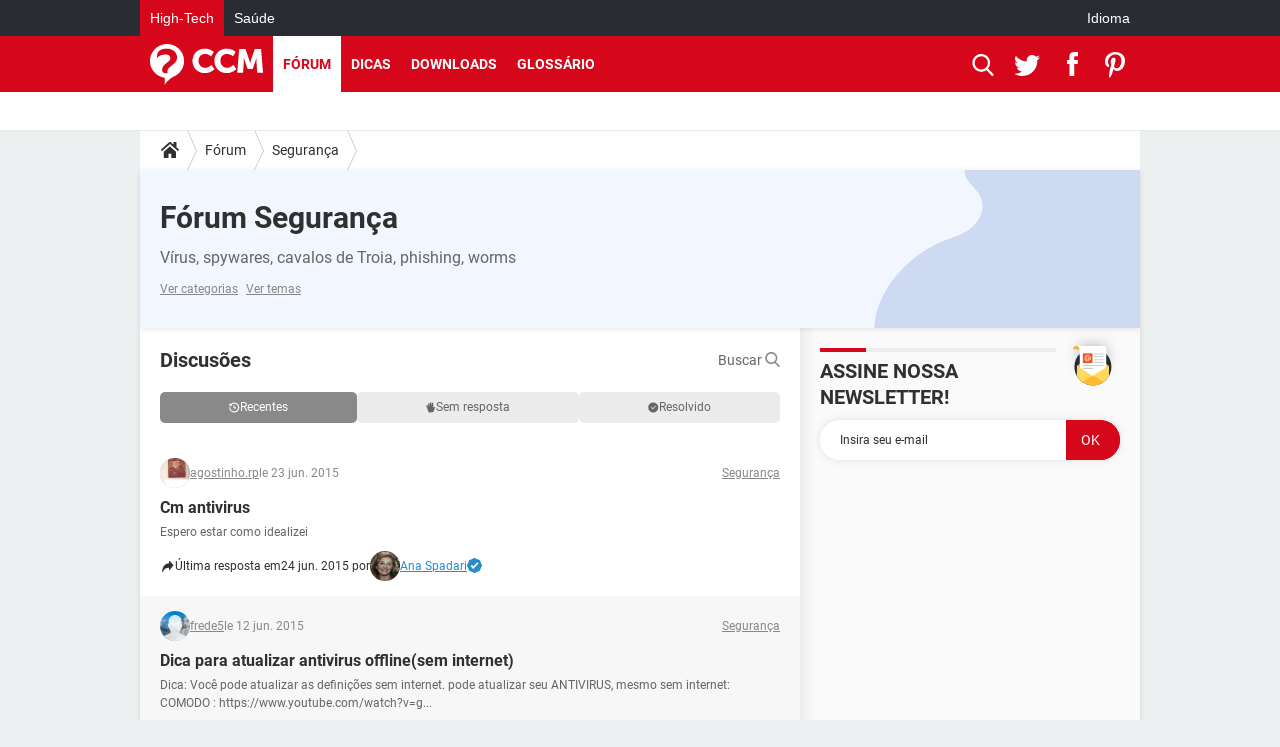

--- FILE ---
content_type: text/html; charset=UTF-8
request_url: https://br.ccm.net/forum/seguranca-7?page=37
body_size: 25510
content:
<!DOCTYPE html>
<!--[if IE 8 ]> <html lang="pt" dir="ltr" class="no-js ie8 lt-ie9 oldie"> <![endif]-->
<!--[if IE 9 ]> <html lang="pt" dir="ltr" class="no-js ie9"> <![endif]-->
<!--[if gt IE 9]><!--> <html lang="pt" dir="ltr"> <!--<![endif]-->

<head prefix="og: http://ogp.me/ns# fb: http://ogp.me/ns/fb#">
    <meta charset="utf-8">
    <meta http-equiv="X-UA-Compatible" content="IE=edge,chrome=1">
    <meta name="viewport" content="width=device-width, initial-scale=1.0" />

    <style>
        :root {
            --for-color-primary: #D6071B;
            --for-color-primary--lighten: #f7192e;
            --for-color-primary--darken: #a50515;
        }
    </style>
    
    <title>Fórum Segurança - Fórum - Página 37 do 56</title>

<script>
    var dataLayer = [{"appConfig":{"subContainers":["GTM-5KS439C"]},"pageCategory":"Forum","site":"br.ccm.net","environnement":"production","pageType/screenType":"classique","sessionType":"nonConnectee","userStatus":"Anonyme","application":"forum","level1":"forum","level2":"Seguran\u00e7a","theme":"Seguran\u00e7a","country":"US","asnum":"16509"}];

            !function(e){"use strict";var t,n,o,r=function(){},s=Object.getOwnPropertyNames(window.console).reduce((function(e,t){return"function"==typeof console[t]&&(e[t]=r),e}),{}),a=function(){return s},i=e.console;if("object"==typeof e.JSON&&"function"==typeof e.JSON.parse&&"object"==typeof e.console&&"function"==typeof Object.keys){var c={available:["others.catch","others.show"],broadcasted:[]},u={available:["others.catch","others.show"]},d=(t=/^\s+(.*)\s+$/g,n=function(e){return Math.pow(9,e)},o=function(e){return parseInt((e.charCodeAt()<<9)%242)},{get:function(e){e=e.replace(t,"$1");for(var r=[0,0,0],s=0,a=0;s<e.length;s++)a=parseInt(s/r.length),r[s%3]+=parseInt(o(e[s])/n(a));for(s=0;s<r.length;s++)r[s]>255&&(r[s]=255);return r},toRGB:function(e){return"rgb("+e.join(",")+")"},visible:function(e){return e[0]>220||e[1]>220||e[2]>220?[0,0,0]:[255,255,255]}});e.getConsole=function(e){if("string"!=typeof e)throw"getConsole need a tag name (string)";var t=e.split(".");if(function(e){var t,n=e.split(".")[0];-1===c.available.indexOf(n)&&(c.available.push(n),(t=document.createEvent("CustomEvent")).initCustomEvent("getConsole.tag.available",0,0,n),document.dispatchEvent(t)),-1===u.available.indexOf(e)&&(u.available.push(e),(t=document.createEvent("CustomEvent")).initCustomEvent("getConsole.fulltag.available",0,0,n),document.dispatchEvent(t))}(e=t[0]),-1!==c.broadcasted.indexOf(e)){var n=function(e){var t=[],n=[];return e.forEach((function(e){t.push("%c "+e.name+" "),n.push("background-color:"+e.bgColor+";color:"+e.color+";border-radius:2px;")})),[t.join("")].concat(n)}(t.map((function(e){var t=d.get(e);return{name:e,color:d.toRGB(d.visible(t)),bgColor:d.toRGB(t)}}))),o=["log","warn","error","info","group","groupCollapsed","groupEnd"].reduce(((e,t)=>(e[t]=n.reduce(((e,t)=>e.bind(window.console,t)),window.console[t]),e)),{});return Object.keys(i).forEach((function(e){void 0===o[e]&&(o[e]=i[e])})),o}return a()},e.getConsole.tags=c,c.broadcasted=function(){try{var e=localStorage.getItem("getConsole");e=null===e?[]:JSON.parse(e)}catch(t){e=[]}return e}(),-1!==c.broadcasted.indexOf("others.catch")&&(e.console=e.getConsole("others.show"))}else e.getConsole=a}(window),logger={_buffer:[],log:function(){"use strict";this._buffer.push(arguments)}},function(e){"use strict";var t={domains:["hpphmfubhnbobhfs","bnb{po.betztufn","beoyt","epvcmfdmjdl","hpphmftzoejdbujpo","wjefptufq","s77ofu","ufbet","vosvmznfejb","tnbsubetfswfs","tljnsftpvsdft","{fcftupg","uumce","hpphmfbqjt","wjefpqmb{b","hpphmfbetfswjdft","fggfdujwfnfbtvsf","pvucsbjo","ubcppmb"],classes:"ufyuBe!BeCpy!qvc`411y361!qvc`411y361n!qvc`839y:1!ufyu.be!ufyuBe!Mjhbuvt!ufyu`be!ufyu`bet!ufyu.bet!ufyu.be.mjolt",event:{category:"pbt`mpbefe",action:"gbjm"}},n=e.getConsole("inObs"),o=0,r={},s=function(e,t){return t=t||1,e.split("").map((function(e){return String.fromCharCode(e.charCodeAt()+t)})).join("")},a=[];e.integrityObserver={state:{net:null,dom:null,perf:null},corrupted:0,listen:function(e){this.corrupted?e(this.state):a.push(e)},sendToListeners:function(){a.forEach(function(e){e(this.state)}.bind(this))},reportCorruption:function(){var e=function(){"undefined"!=typeof ga?ga("send",{hitType:"event",eventCategory:s(t.event.category,-1),eventAction:s(t.event.action,-1),nonInteraction:1}):setTimeout(e,100)};e()},reportListCorruption:function(){var e,t=[];for(e in this.state)this.state[e]&&t.push(e);t.length>0&&((new Image).src="https://lists.ccmbg.com/st?t="+encodeURIComponent(t.join(","))+"&d="+window.location.host.split(/\./).slice(0,-1).join("."))},reportChange:function(){this.sendToListeners(),this.reportCorruption()},init:function(){var e=function(e){return function(t){this.state[e]=t,t&&(!this.corrupted&&this.reportChange(),this.corrupted=1)}.bind(this)};!function(e){if("undefined"!=typeof MutationObserver){var n=document.createElement("div"),o=document.getElementsByTagName("html")[0],r={},a={childList:1,attributes:1,characterData:1,subtree:1},i=0,c=new MutationObserver((function(t){t.forEach((function(t){"style"===t.attributeName&&(c.disconnect(),"none"===t.target.style.display&&!e.called&&(e.called=1)&&e.call(r,1))}))})),u=new MutationObserver((function(t){t.forEach((function(t){try{if("childList"===t.type&&"HTML"===t.target.nodeName&&t.addedNodes.length&&"BODY"===t.addedNodes[0].nodeName&&!i){i=1,t.addedNodes[0].appendChild(n);var o=getComputedStyle(n);if(r=t.addedNodes[0],u.disconnect(),/Trident/.test(navigator.userAgent))return void setTimeout((function(){!e.called&&(e.called=1)&&e.call(r,0)}),50);setTimeout((function(){t.addedNodes[0].removeChild(n)}),60),c.disconnect(),e.call(t.addedNodes[0],"none"===o.getPropertyValue("display")||/url\("about:abp/.test(o.getPropertyValue("-moz-binding")))}}catch(e){}}))}));n.className=s(t.classes,-1),n.style.display="block",u.observe(o,a),c.observe(n,a)}else e.call(0,0)}(e.call(this,"dom")),function(e,a){if("undefined"!=typeof MutationObserver&&void 0!==URL.prototype){var i=document.getElementsByTagName("html")[0],c=0,u=new MutationObserver((function(i){i.forEach((function(i){try{var d,l,f,p="",g=new Date,h=function(){};if("childList"===i.type&&i.addedNodes.length&&void 0!==(d=i.addedNodes[0]).src&&("SCRIPT"===(p=d.nodeName)||"IFRAME"===p)){try{l=new URL(d.src),f=l&&l.host?l.host.split(/\./).slice(-2).shift():null}catch(e){}h=i.addedNodes[0].onerror,i.addedNodes[0].onerror=function(){try{n.warn("Missing script",d.src),!c&&f&&-1!==t.domains.indexOf(s(f))&&(new Date).getTime()-g.getTime()<1500&&(n.warn("Integrity violation on ",d.src," not observing anymore !"),u.disconnect(),c=1,e(1)),"function"==typeof h&&h.apply(this,Array.prototype.slice.call(arguments))}catch(e){}},"function"==typeof performance.getEntriesByType&&o<2&&"SCRIPT"===p&&-1!==t.domains.indexOf(s(f))&&(void 0===r[f]||"hpphmfubhnbobhfs"===s(f))&&(r[f]=1,i.addedNodes[0].addEventListener("load",(function(){-1===performance.getEntriesByType("resource").map((function(e){return e.name})).indexOf(d.src)&&2==++o&&(u.disconnect(),a(1))})))}}catch(e){}}))}));u.observe(i,{childList:1,attributes:1,characterData:1,subtree:1})}else e.call(0,0)}(e.call(this,"net"),e.call(this,"perf")),window.addEventListener("load",function(){this.reportListCorruption()}.bind(this))}},"function"==typeof Object.bind&&e.integrityObserver.init()}(window),function(e,t,n,o){"use strict";void 0===e._gtm&&(e._gtm={events:{on:[],ready:[],readyAll:[],trigger:function(e){this._trigger.push(e)},_trigger:[]},versions:{},onReady:[]}),void 0===e._gtm.versions&&(e._gtm.versions={}),e._gtm.versions.staticheader=1,e._gtm.state="loading";var r=dataLayer[0].appConfig,s=["GTM-N4SNZN"],a=r.subContainers||[],i=e.getConsole("GTM").log,c=function(e){if(void 0!==t.dispatchEvent){var n=null;"function"==typeof Event?n=new Event(e):(n=t.createEvent("Event")).initEvent(e,0,0),t.dispatchEvent(n)}},u=function(){u.state++,u.state===s.length&&(e._gtm.state="loaded",c("gtm.loaded"))},d=function(){e._gtm.state="error",c("gtm.error"),l.clearWorkspacesInfo(this)};u.state=0,s=s.concat(a),i("Loading sub containers:",a);var l={infoKey:"ccm_gtm_workspaces",workspacesInfo:{},fetchWorkspacesInfo:function(){try{this.workspacesInfo=this.getInfoFromQuerystring()||this.getInfoFromCookie()||{}}catch(e){console.error("Cannot get workspaces info.",e)}},parseWorkspacesInfo:function(e){for(var t={},n=e.split("|"),o=0;o<n.length;o++){var r=n[o].split("::");3===r.length&&(t[r[0]]={container:r[0],workspace:r[1],auth:r[2]})}return t},removeInfoFromQuerystring:function(){if(""===e.location.search)return"";for(var t=e.location.search.substring(1).split("&"),n=[],o=0;o<t.length;o++){t[o].split("=")[0]!==this.infoKey&&n.push(t[o])}return"?"+n.join("&")},generatePreviewQuery:function(e){try{var t=this.workspacesInfo[e];return t?(i("["+t.container+'] loading custom workspace "'+t.workspace+'"'),dataLayer[0].appConfig.previewWorkspaces=dataLayer[0].appConfig.previewWorkspaces||[],dataLayer[0].appConfig.previewWorkspaces.push(t),"&gtm_auth="+t.auth+"&gtm_preview="+t.workspace+"&gtm_cookies_win=x"):""}catch(t){return console.error('Cannot generate preview query for container "'+e+'"',t),""}},getInfoFromQuerystring:function(){for(var t=(e.location.search||"").substring(1).split("&"),n=0;n<t.length;n++){var o=t[n].split("=");if(decodeURIComponent(o[0])===this.infoKey)return this.parseWorkspacesInfo(decodeURIComponent(o[1]))}return null},getInfoFromCookie:function(){try{var t=e.document.cookie.match("(^|;) ?"+this.infoKey+"=([^;]*)(;|$)");if(t)return this.parseWorkspacesInfo(decodeURIComponent(t[2]))}catch(e){}return null},clearWorkspacesInfo:function(t){try{var n=t.getAttribute("data-id");if(this.workspacesInfo[n]){i('Cannot load container "'+n+'". Clearing cookie and querystring param...');var o=e.location.hostname.split("."),r=o.length;o=r>2&&"br"===o[r-1]&&"com"===o[r-2]?o.slice(-3).join("."):o.slice(-2).join("."),document.cookie=this.infoKey+"=; domain= "+o+"; path=/; expires=Thu, 01 Jan 1970 00:00:01 GMT;";var s=this.removeInfoFromQuerystring();e.location.search=s}}catch(e){console.error("Cannot clear workspaces info.",e)}}};l.fetchWorkspacesInfo();for(var f=0,p=s.length;f<p;++f){e[o]=e[o]||[],e[o].push({"gtm.start":(new Date).getTime(),event:"gtm.js"});var g=l.generatePreviewQuery(s[f]),h=t.getElementsByTagName(n)[0],m=t.createElement(n);m.async=1,m.onload=u,m.onerror=d,m.setAttribute("data-id",s[f]),m.src="https://www.googletagmanager.com/gtm.js?id="+s[f]+g,h.parentNode.insertBefore(m,h)}}(window,document,"script","dataLayer"),OAS_AD_BUFFER=[],OAS_AD=function(){OAS_AD_BUFFER.push(Array.prototype.slice.call(arguments))},function(e){"use strict";function t(t){t instanceof ErrorEvent&&e._gtm.errors.push({message:t.message,stack:t.error?t.error.stack:void 0,name:t.error?t.error.name:void 0,filename:t.filename,line:t.lineno,column:t.colno})}function n(t){t.reason instanceof Error?e._gtm.errors.push({message:t.reason.message,stack:t.reason.stack,name:t.reason.name,promise:1,filename:t.reason.filename,line:t.reason.lineno,column:t.reason.colno}):e._gtm.errors.push({message:t.reason,promise:1})}e._gtm=e._gtm||{},e._gtm.errors=[],e._gtm.errors.types=[],e._gtm.errors.types.push({type:"error",callback:t}),e.addEventListener("error",t),e._gtm.errors.types.push({type:"unhandledrejection",callback:n}),e.addEventListener("unhandledrejection",n)}(window);    

    dataLayer.push({"event":"app.config","appConfig":{"asl":{"sitepage":"_forum-de-tecnologia_forum","keywords":["seguranca"]}}});
</script>


    <meta name="description" content="Vírus, spywares, cavalos de Troia, phishing, worms" />
    <meta name="robots" content="index, follow, max-snippet:-1, max-image-preview:large, max-video-preview:15" />
    <meta name="twitter:card" content="summary_large_image" />
    <meta name="twitter:title" content="Fórum Segurança" />
    <meta name="twitter:description" content="Vírus, spywares, cavalos de Troia, phishing, worms" />
    <meta name="twitter:image" content="https://astatic.ccmbg.com/www.commentcamarche.net_i18n/_skin/favicon/og-image-1200x630.png" />
    <meta name="theme-color" content="#d51827" />
    <meta name="msapplication-TileColor" content="#d51827" />
    <meta name="msapplication-TileImage" content="https://astatic.ccmbg.com/www.commentcamarche.net_i18n/_skin/favicon/mstile-144x144.png" />
    <meta name="msapplication-config" content="https://astatic.ccmbg.com/www.commentcamarche.net_i18n/_skin/favicon/browserconfig.xml" />
    <meta name="referrer" content="always" />
    <meta name="googlebot" content="snippet,archive" />
    <meta name="p:domain_verify" content="d6361ba76c3edbdf91e74b0062d4412d" />
    <meta property="twitter:url" content="https://br.ccm.net/forum/seguranca-7?page=37"/>
    <meta property="og:image" content="https://astatic.ccmbg.com/www.commentcamarche.net_i18n/_skin/favicon/og-image-1200x630.png"/>
    <meta property="og:url" content="https://br.ccm.net/forum/seguranca-7?page=37"/>
    <meta property="og:title" content="Fórum Segurança"/>
    <meta property="og:type" content="website"/>
    <meta property="Content-Language" content="pt"/>
    <meta property="og:site_name" content="CCM"/>
    <meta http-equiv="Content-Language" content="pt"/>
    <meta property="atm" content="aHR0cHM6Ly9ici5jY20ubmV0L2ZvcnVtL3NlZ3VyYW5jYS03P3BhZ2U9Mzc=" />
    <link rel="canonical" href="https://br.ccm.net/forum/seguranca-7?page=37" />
    
    <link rel="icon" href="https://astatic.ccmbg.com/www.commentcamarche.net_i18n/_skin/favicon/favicon-32x32.png" sizes="32x32" type="image/png" />
    <link rel="icon" href="https://astatic.ccmbg.com/www.commentcamarche.net_i18n/_skin/favicon/favicon-16x16.png" sizes="16x16" type="image/png" />
    <link rel="icon" href="https://astatic.ccmbg.com/www.commentcamarche.net_i18n/_skin/favicon/android-chrome-192x192.png" sizes="192x192" type="image/png" />
    <link rel="apple-touch-icon" href="https://astatic.ccmbg.com/www.commentcamarche.net_i18n/_skin/favicon/apple-touch-icon-57x57.png" sizes="57x57" />
    <link rel="apple-touch-icon" href="https://astatic.ccmbg.com/www.commentcamarche.net_i18n/_skin/favicon/apple-touch-icon-60x60.png" sizes="60x60" />
    <link rel="apple-touch-icon" href="https://astatic.ccmbg.com/www.commentcamarche.net_i18n/_skin/favicon/apple-touch-icon-72x72.png" sizes="72x72" />
    <link rel="apple-touch-icon" href="https://astatic.ccmbg.com/www.commentcamarche.net_i18n/_skin/favicon/apple-touch-icon-76x76.png" sizes="76x76" />
    <link rel="apple-touch-icon" href="https://astatic.ccmbg.com/www.commentcamarche.net_i18n/_skin/favicon/apple-touch-icon-114x114.png" sizes="114x114" />
    <link rel="apple-touch-icon" href="https://astatic.ccmbg.com/www.commentcamarche.net_i18n/_skin/favicon/apple-touch-icon-120x120.png" sizes="120x120" />
    <link rel="apple-touch-icon" href="https://astatic.ccmbg.com/www.commentcamarche.net_i18n/_skin/favicon/apple-touch-icon-144x144.png" sizes="144x144" />
    <link rel="apple-touch-icon" href="https://astatic.ccmbg.com/www.commentcamarche.net_i18n/_skin/favicon/apple-touch-icon-152x152.png" sizes="152x152" />
    <link rel="apple-touch-icon" href="https://astatic.ccmbg.com/www.commentcamarche.net_i18n/_skin/favicon/apple-touch-icon-180x180.png" sizes="180x180" />
    <link rel="preload" href="https://astatic.ccmbg.com/ccmcms_commentcamarche/dist/external/fonts/Roboto-Gfonts-Regular.woff2" crossorigin as="font" />
    <link rel="preload" href="https://astatic.ccmbg.com/ccmcms_commentcamarche/dist/external/fonts/Roboto-Gfonts-Bold.woff2" crossorigin as="font" />
        <link rel="manifest" href="https://astatic.ccmbg.com/www.commentcamarche.net_i18n/_skin/favicon/manifest.json"  />
    <link rel="mask-icon" href="https://astatic.ccmbg.com/www.commentcamarche.net_i18n/_skin/favicon/safari-pinned-tab.svg" color="#d51827" />
    
<link rel="stylesheet" media="all" href="https://astatic.ccmbg.com/www.commentcamarche.net_i18n/dist/app/css/chunks/site_ht_inter.04bf4568b32fe3dbd824.css" /><link rel="stylesheet" media="all" href="https://astatic.ccmbg.com/www.commentcamarche.net_i18n/dist/app/css/chunks/skin_new_forum.87d8dcddfbcb069f09c1.css" />
<script src="https://ajax.googleapis.com/ajax/libs/jquery/3.3.1/jquery.min.js"></script><script src="https://astatic.ccmbg.com/www.commentcamarche.net_i18n/dist/app/js/chunks/app.c313d075d9061b5efc39.js"></script>
<script type="application/ld+json">{"@context":"https://schema.org","@type":"WebPage","breadcrumb":{"@type":"BreadcrumbList","itemListElement":[{"@type":"ListItem","position":1,"name":"Início","item":"https://br.ccm.net/"},{"@type":"ListItem","position":2,"name":"Fórum","item":"https://br.ccm.net/forum/"},{"@type":"ListItem","position":3,"name":"Segurança","item":"https://br.ccm.net/forum/seguranca-7"}]},"name":"Fórum Segurança - Fórum - Página 37 do 56","url":"https://br.ccm.net/forum/seguranca-7?page=37"}</script>
    </head>

<body class="flex-layout ">
    <div class="jOverlay overlay"></div>
    <a name="top"></a>
    
    <div id="ctn_x02"><div id="ba_x02" class="ba x02"><script>OAS_AD("x02");</script></div></div>
    <div id="tt" style="display:none">
        <div id="tttop"></div>
        <div id="ttcont"></div>
        <div id="ttbot"></div>
    </div>
    <span class="tooltips" style="display:none" id="ntt"><span id="nttcont"></span><span class="arrowDown"></span></span>

    <div id="oasLayout" class="layout--flexbox">

        <img src="https://akm-static.ccmbg.com/a/aHR0cDovL2JyLmNjbS5uZXQvZm9ydW0vc2VndXJhbmNhLTc/cGFnZT0zNw==/alpha.png" style="position: absolute;"><header class="ccm_header--rwd jHeader" data-cookie-prefix="">
    <div class="ccm_header__top">
      <div class="layout">
        <span data-target="jMenuBox" class="jDropBtn jDropMenuBtn ccm_header__click_trigger">
          <span>Menu</span>
          <svg viewBox="0 0 440.307 440.307" class="svg_icon svg_icon--cross">
              <g fill="#fff" class="svg_icon_g">
                  <polygon points="440.307,58.583 381.723,0 220.153,161.57 58.584,0 0,58.583 161.569,220.153 0,381.723 58.584,440.307    220.153,278.736 381.723,440.307 440.307,381.723 278.736,220.153"/>
              </g>
          </svg>
        </span>
          <a href="https://br.ccm.net/" class="app_logo">
              <img width="113" height="41" class="ccmcss_rwd_header__logo" src="https://astatic.ccmbg.com/www.commentcamarche.net_i18n/_skin/_common/img/logo_ccm.svg?19" alt="CCM">
          </a>
          <nav id="jMainNav" class="ccm_header__nav jDropBox jMenuBox" role="navigation">
            <ul id="mmenu_ul_id">
                <li class="ccm_ico_home">
                <a href="https://br.ccm.net/">
                    <span>Início</span>
                </a>
                <button class="app_nav__sub--collapse jNavSubCollapse app_nav__sub--collapse--plus">
                    <span></span>
                </button>
                <div class="ccm_submenu">
                    <ul>
                                                    <li>
                                <a href="https://br.ccm.net/faq/videogames-605">
                                    JOGOS                                </a>
                            </li>
                                                    <li>
                                <a href="https://br.ccm.net/faq/whatsapp-730">
                                    WHATSAPP                                </a>
                            </li>
                                                    <li>
                                <a href="https://br.ccm.net/faq/s/celular-776/sort:popularity?cur_tab=s">
                                    CELULAR                                </a>
                            </li>
                                                    <li>
                                <a href="https://br.ccm.net/faq/facebook-564">
                                    FACEBOOK                                </a>
                            </li>
                                                    <li>
                                <a href="https://br.ccm.net/faq/s/sort:update%20outlook">
                                    OUTLOOK                                </a>
                            </li>
                                                    <li>
                                <a href="https://br.ccm.net/faq/s/sort:update%20excel">
                                    EXCEL                                </a>
                            </li>
                                                    <li>
                                <a href="https://br.ccm.net/faq/instagram-732">
                                    INSTAGRAM                                </a>
                            </li>
                                                    <li>
                                <a href="https://br.ccm.net/faq/gmail-540">
                                    GMAIL                                </a>
                            </li>
                                                    <li>
                                <a href="https://br.ccm.net/faq/guia-de-compras-527">
                                    GUIA DE COMPRAS                                </a>
                            </li>
                                            </ul>
                </div>
            </li>
                    <li>
                <a href="/faq/">Dicas</a>
                <button class="app_nav__sub--collapse jNavSubCollapse app_nav__sub--collapse--plus">
                    <span></span>
                </button>
                <div class="ccm_submenu">
                    <ul>
                                                    <li>
                                <a href="https://br.ccm.net/faq/videogames-605">
                                    JOGOS                                </a>
                            </li>
                                                    <li>
                                <a href="https://br.ccm.net/faq/whatsapp-730">
                                    WHATSAPP                                </a>
                            </li>
                                                    <li>
                                <a href="https://br.ccm.net/faq/s/celular-776/sort:popularity?cur_tab=s">
                                    CELULAR                                </a>
                            </li>
                                                    <li>
                                <a href="https://br.ccm.net/faq/facebook-564">
                                    FACEBOOK                                </a>
                            </li>
                                                    <li>
                                <a href="https://br.ccm.net/faq/s/sort:update%20outlook">
                                    OUTLOOK                                </a>
                            </li>
                                                    <li>
                                <a href="https://br.ccm.net/faq/s/sort:update%20excel">
                                    EXCEL                                </a>
                            </li>
                                                    <li>
                                <a href="https://br.ccm.net/faq/instagram-732">
                                    INSTAGRAM                                </a>
                            </li>
                                                    <li>
                                <a href="https://br.ccm.net/faq/gmail-540">
                                    GMAIL                                </a>
                            </li>
                                                    <li>
                                <a href="https://br.ccm.net/faq/guia-de-compras-527">
                                    GUIA DE COMPRAS                                </a>
                            </li>
                                            </ul>
                </div>
            </li>
                        <li>
                <a href="/download/">Downloads</a>
                <button class="app_nav__sub--collapse jNavSubCollapse app_nav__sub--collapse--plus">
                    <span></span>
                </button>
                <div class="ccm_submenu">
                    <ul>
                                                    <li>
                                <a href="https://br.ccm.net/faq/videogames-605">
                                    JOGOS                                </a>
                            </li>
                                                    <li>
                                <a href="https://br.ccm.net/faq/whatsapp-730">
                                    WHATSAPP                                </a>
                            </li>
                                                    <li>
                                <a href="https://br.ccm.net/faq/s/celular-776/sort:popularity?cur_tab=s">
                                    CELULAR                                </a>
                            </li>
                                                    <li>
                                <a href="https://br.ccm.net/faq/facebook-564">
                                    FACEBOOK                                </a>
                            </li>
                                                    <li>
                                <a href="https://br.ccm.net/faq/s/sort:update%20outlook">
                                    OUTLOOK                                </a>
                            </li>
                                                    <li>
                                <a href="https://br.ccm.net/faq/s/sort:update%20excel">
                                    EXCEL                                </a>
                            </li>
                                                    <li>
                                <a href="https://br.ccm.net/faq/instagram-732">
                                    INSTAGRAM                                </a>
                            </li>
                                                    <li>
                                <a href="https://br.ccm.net/faq/gmail-540">
                                    GMAIL                                </a>
                            </li>
                                                    <li>
                                <a href="https://br.ccm.net/faq/guia-de-compras-527">
                                    GUIA DE COMPRAS                                </a>
                            </li>
                                            </ul>
                </div>
            </li>
                        <li>
                <a href="/forum/">Fórum</a>
                <button class="app_nav__sub--collapse jNavSubCollapse app_nav__sub--collapse--plus">
                    <span></span>
                </button>
                <div class="ccm_submenu">
                    <ul>
                                                    <li>
                                <a href="https://br.ccm.net/faq/videogames-605">
                                    JOGOS                                </a>
                            </li>
                                                    <li>
                                <a href="https://br.ccm.net/faq/whatsapp-730">
                                    WHATSAPP                                </a>
                            </li>
                                                    <li>
                                <a href="https://br.ccm.net/faq/s/celular-776/sort:popularity?cur_tab=s">
                                    CELULAR                                </a>
                            </li>
                                                    <li>
                                <a href="https://br.ccm.net/faq/facebook-564">
                                    FACEBOOK                                </a>
                            </li>
                                                    <li>
                                <a href="https://br.ccm.net/faq/s/sort:update%20outlook">
                                    OUTLOOK                                </a>
                            </li>
                                                    <li>
                                <a href="https://br.ccm.net/faq/s/sort:update%20excel">
                                    EXCEL                                </a>
                            </li>
                                                    <li>
                                <a href="https://br.ccm.net/faq/instagram-732">
                                    INSTAGRAM                                </a>
                            </li>
                                                    <li>
                                <a href="https://br.ccm.net/faq/gmail-540">
                                    GMAIL                                 </a>
                            </li>
                                                    <li>
                                <a href="https://br.ccm.net/faq/guia-de-compras-527">
                                    GUIA DE COMPRAS                                </a>
                            </li>
                                            </ul>
                </div>
            </li>
                        <li>
                <a href="/contents/">Glossário</a>
                <button class="app_nav__sub--collapse jNavSubCollapse app_nav__sub--collapse--plus">
                    <span></span>
                </button>
                <div class="ccm_submenu">
                    <ul>
                                                    <li>
                                <a href="https://br.ccm.net/faq/videogames-605">
                                    JOGOS                                </a>
                            </li>
                                                    <li>
                                <a href="https://br.ccm.net/faq/whatsapp-730">
                                    WHATSAPP                                </a>
                            </li>
                                                    <li>
                                <a href="https://br.ccm.net/faq/s/celular-776/sort:popularity?cur_tab=s">
                                    CELULAR                                </a>
                            </li>
                                                    <li>
                                <a href="https://br.ccm.net/faq/facebook-564">
                                    FACEBOOK                                </a>
                            </li>
                                                    <li>
                                <a href="https://br.ccm.net/faq/s/sort:update%20outlook">
                                    OUTLOOK                                </a>
                            </li>
                                                    <li>
                                <a href="https://br.ccm.net/faq/s/sort:update%20excel">
                                    EXCEL                                </a>
                            </li>
                                                    <li>
                                <a href="https://br.ccm.net/faq/instagram-732">
                                    INSTAGRAM                                </a>
                            </li>
                                                    <li>
                                <a href="https://br.ccm.net/faq/gmail-540">
                                    GMAIL                                </a>
                            </li>
                                                    <li>
                                <a href="https://br.ccm.net/faq/guia-de-compras-527">
                                    GUIA DE COMPRAS                                </a>
                            </li>
                                            </ul>
                </div>
            </li>
            </ul>
              <p>
                <a href="https://br.ccm.net/forum/new" class="ico--new btn--size-xl btn--size-full btn--bg-channel" id="create_new_question">Fa&ccedil;a uma nova pergunta</a>
              </p>
          </nav>
          <div class="ccm_header__right">
            <ul>
                <li class="ccm_header__btn_search">
                  <a href="javascript:void(0)" data-target="jSearchBox" class="jDropBtn">
                    <svg viewBox="-281 404.9 32 32" class="svg_icon svg_icon--search"><path class="svg_icon_g" d="M-280 432.1c-1.2 1.1-1.3 2.9-.2 4s2.9 1 4-.2l6.4-7.6c.7-.8 1-1.6 1-2.3 2.1 1.8 4.8 2.9 7.8 2.9 6.6 0 12-5.4 12-12s-5.4-12-12-12-12 5.4-12 12c0 3 1.1 5.7 2.9 7.8-.7 0-1.5.3-2.3 1l-7.6 6.4zm11-15.2c0-4.4 3.6-8 8-8s8 3.6 8 8-3.6 8-8 8-8-3.6-8-8z"></path></svg>
                  </a>
                </li>
            </ul>
        </div>
      </div>

    </div>

    <div class="ccm_header__search jDropBox jSearchBox">
        <form action="https://br.ccm.net/search/index" method="get" id="jContentSearchForm" role="search">
            <fieldset>
                <legend>Buscar</legend>
                <input placeholder="Buscar" name="q" value="" type="search">
                <button type="submit" class="ccm_ico--search"></button>
            </fieldset>
        </form>
        <div class="jDropBoxOverlay ccm_header__overlay"></div>
    </div>

    <div class="ccm_header__login jDropBox jLoginBox">
    <div class="ccm_header__overlay jDropBoxOverlay"></div>
  </div>
</header>

<header role="banner" class="ccm_header">
    <div class="ccm_top_bar">
    <div class="layout">
                    <div role="main" class="layout_main">
                <ul class="ccmNetwork">
                                    <li class="selected">
                        <a href="/">
                            High-Tech                        </a>
                    </li>
                                        <li>
                        <a href="https://saude.ccm.net">
                            Sa&uacute;de                        </a>
                    </li>
                                    </ul>
            </div>
                    <div class="layout_right"><ul class="ccm_top_nav">
    <li id="language" class="ccm_usermenu_language">
        <a href="javascript:void(0);" class="ccm_usermenu_language__btn">Idioma</a>

        <div class="ccm_box_hover">
            <ul>
                                    <li>
                        <a href="https://de.ccm.net"
                           lang="de">Deutsch</a>
                    </li>
                                    <li>
                        <a href="https://br.ccm.net"
                           lang="pt">Português</a>
                    </li>
                                    <li>
                        <a href="https://id.ccm.net"
                           lang="id">Bahasa Indonesia</a>
                    </li>
                                    <li>
                        <a href="https://it.ccm.net"
                           lang="it">Italiano</a>
                    </li>
                                    <li>
                        <a href="https://ru.ccm.net"
                           lang="ru">Русский</a>
                    </li>
                                    <li>
                        <a href="https://pl.ccm.net"
                           lang="pl">Polski</a>
                    </li>
                                    <li>
                        <a href="https://nl.ccm.net"
                           lang="nl">Nederlands</a>
                    </li>
                                    <li>
                        <a href="https://in.ccm.net"
                           lang="hi">हिंदी</a>
                    </li>
                            </ul>
        </div>
    </li>
</ul>
</div>
    </div>
</div>
    <div class="ccm_middle_bar">
        <div class="layout">
            <div class="ccm_logo_ccm">
                <a href="https://br.ccm.net/" title="CCM">
                    <img width="113" height="41"
                         src="https://astatic.ccmbg.com/www.commentcamarche.net_i18n/_skin/_common/img/logo_ccm.svg?19"
                         alt="CCM"
                    />
                </a>
            </div>
            <div class="ccm_social_header">
                <a id="jSearchBt" href="javascript:void(0)" class="ccm_ico--search"></a>

                                     <a href="https://www.twitter.com/ccm_brasil" target="_blank" rel="noopener noreferrer" class="ccm_ico--twitter ccm_social_header__tw">
                         <img src="https://astatic.ccmbg.com/www.commentcamarche.net_i18n/_skin/_common/img/shim.gif"
                              alt="CCM / Twitter"
                              title="CCM / Twitter"
                              width="1"
                              height="1" />
                     </a>
                
                                    <a href="https://www.facebook.com/br.ccm.net" target="_blank" rel="noopener noreferrer" class="ccm_ico--facebook ccm_social_header__fb">
                        <img src="https://astatic.ccmbg.com/www.commentcamarche.net_i18n/_skin/_common/img/shim.gif"
                             alt="CCM / Facebook"
                             title="CCM / Facebook"
                             width="1"
                             height="1" />
                    </a>
                
                                    <a href="https://www.pinterest.fr/CCMnetBrasil/" target="_blank" rel="noopener noreferrer" class="ccm_ico--pinterest ccm_social_header__pt">
                        <img src="https://astatic.ccmbg.com/www.commentcamarche.net_i18n/_skin/_common/img/shim.gif"
                             alt="CCM / Pinterest"
                             title="CCM / Pinterest"
                             width="1"
                             height="1" />
                    </a>
                
                
                <div id="jSearchForm" class="ccm_header_form">
                     <form action="https://br.ccm.net/search/index"
                           method="get" class="headerFooter" data-inputupdate="true">
                         <fieldset>
                             <legend>Buscar</legend>
                             <input type="text"
                                    placeholder="Buscar"
                                    class="ccm_search"
                                    name="q"
                                    id="searchform_input"
                                                              >
                             <input type="hidden" value="0" name="already_focused" id="searchform_focused">
                             <input type="submit" value="OK" class="ccm_submit">
                         </fieldset>
                     </form>
                </div><!-- /ccm_header_form -->
            </div>
            <nav id="ccm_nav" role="navigation">
               <div id="ccm_scroller">
                   <div class="layout_ct">

                       <ul id="mmenu_ul_id">
        <li class="ccm_ico_home">
        <a href="https://br.ccm.net/">
            <span>In&iacute;cio</span>
        </a>
        <div class="ccm_submenu">
                    </div>
    </li>
        <li class="selected current">
        <a href="/forum/">Fórum        </a>
            </li>
            <li>
        <a href="/faq/">Dicas        </a>
            </li>
            <li>
        <a href="/download/">Downloads        </a>
            </li>
            <li>
        <a href="/contents/">Glossário        </a>
            </li>
        </ul>
                    </div>
               </div>
                          </nav>
       </div>
   </div><!-- /ccm_middle_bar -->
</header>


        
                    <div class="app_layout_header">
                <div class="ccmcss_oas_top" data-adstrad="Publicidade">
                    
    <div id="ctn_top"><div id="ba_top" class="ba top"><script>OAS_AD("Top");</script></div></div>
                </div>

            </div>
        
        <div class="app_layout">

            <section class="app_layout_top">
    <div class="forum_breadcrumb__wrapper" id="jBreadcrumb">
    
    <nav class="cp_breadcrumb">
        <ul class="cp_breadcrumb__list">
                            <li class="cp_breadcrumb__item cp_breadcrumb__item--home">
                                <a href="https://br.ccm.net/"
                >
                <svg xmlns="http://www.w3.org/2000/svg" viewBox="0 0 18 16" width="18" height="16" class="cp_breadcrumb__ico--home"><path fill="currentColor" d="M8.934 4.398 2.812 9.77a.163.163 0 0 1-.006.034.165.165 0 0 0-.005.034v5.439a.72.72 0 0 0 .202.51.637.637 0 0 0 .48.215H7.57v-4.35h2.726V16h4.089a.636.636 0 0 0 .479-.215.72.72 0 0 0 .202-.51V9.837a.168.168 0 0 0-.01-.068L8.934 4.4Z"/><path fill="currentColor" d="M17.876 7.402 15.43 5.247V.415a.381.381 0 0 0-.1-.273.337.337 0 0 0-.257-.106H12.93a.338.338 0 0 0-.257.106.382.382 0 0 0-.1.273v2.309L9.849.308A1.256 1.256 0 0 0 9 0c-.327 0-.61.103-.848.308L.124 7.402a.351.351 0 0 0-.123.255.4.4 0 0 0 .078.278l.693.876c.06.071.137.115.234.13.09.009.179-.02.268-.082L9 2.025l7.726 6.834c.06.055.138.082.235.082h.033a.375.375 0 0 0 .235-.13l.692-.876a.4.4 0 0 0 .078-.279.352.352 0 0 0-.123-.254Z"/></svg>
                </a>
    
                </li>
                            <li class="cp_breadcrumb__item">
                                <a href="https://br.ccm.net/forum/"
                >
                Fórum
                </a>
    
                </li>
                            <li class="cp_breadcrumb__item">
                                <a href="https://br.ccm.net/forum/seguranca-7"
                >
                Segurança
                </a>
    
                </li>
                    </ul>
    </nav>

    </div>
</section>
                            <div class="app_layout_header">
                    

<div class="forum_header" style="--data-bg-img:url(https://astatic.ccmbg.com/www.commentcamarche.net_i18n/_skin/assets/img/forum/header-cat.svg); --data-bg-color:#F1F6FF; --data-padR:400px">
    <h1 class="forum_header__title">
        Fórum Segurança
    </h1>
    
    
    
            <p class="forum_header__introduction">Vírus, spywares, cavalos de Troia, phishing, worms</p>
    
    
    <div class="forum_header__list">
        <a href="/forum/#section--forum_categories">Ver categorias</a>
                    <a href="/forum/#section--list_tags">Ver temas</a>
            </div>

    
    
           
</div>                </div>
                        
            <div class="app_layout_ct">
                <div class="app_layout_ct__1">
                                        <div class="app_layout_ct__2">
                                                <div role="main" class="app_layout_main">
                            <div id="InfMsgDiv">
    </div>



    


<section class="forum_section" id="section--topic-list">
    <header class="forum_section__header">
        <h2 class="forum_section__title">Discusões</h2>
            <button
            class="forum_search__input"
            id="jSearchTopicOpenForm"
            data-ga-event-click-category="Forum"
            data-ga-event-click-action="Search"
            data-ga-event-click-label="Search_header"
    >
                    Buscar
                <span class="ico--search"></span>
    </button>
    
<script type="application/x-popup-search" id="jSearchTopicFormTemplate">
    <div>
        <div class="modale--pkg modale--pkg--search jPkgModalWrapper">
            <div id="jModalHeader" class="modale--pkg__header"></div>
            <div class="modale--pkg__title">Buscar</div>
            <div class="ccmcss_form ccmcss_form--small" id="jTopicSearchForm"
                    data-base-uri="https://br.ccm.net/forum/">
                <form>
                    <div class="ccmcss_form__line" id="search">
                        <input id="jSearchValue" type="text" name="search" placeholder="Procurar uma discussão..." value=""/>
                    </div>
                    <div class="ccmcss_form__line" id="category">
                        <select id="jSearchCategory" name="categorySelected" >
                                                    <option data-name="Todos os fóruns" data-slug="forum" id="jSearchOption0" value="0" >
                
                
                Todos os fóruns

            </option>
                    </optgroup>
                <optgroup label="Plataformas de assistência">
                        <option data-name="Áudio e vídeo" data-slug="audio-e-video" id="jSearchOption111" value="111" >
                
                
                Áudio e vídeo

            </option>
                    <option data-name="E-mail" data-slug="e-mail" id="jSearchOption112" value="112" >
                
                
                E-mail

            </option>
                    <option data-name="Hardware" data-slug="hardware" id="jSearchOption2" value="2" >
                
                
                Hardware

            </option>
                    <option data-name="Linux/Unix" data-slug="linux-unix" id="jSearchOption13" value="13" >
                
                
                Linux/Unix

            </option>
                    <option data-name="MacOS" data-slug="macos" id="jSearchOption14" value="14" >
                
                
                MacOS

            </option>
                    <option data-name="Microsoft Office" data-slug="microsoft-office" id="jSearchOption25" value="25" >
                
                
                Microsoft Office

            </option>
                    <option data-name="Novas tecnologias" data-slug="novas-tecnologias" id="jSearchOption108" value="108" >
                
                
                Novas tecnologias

            </option>
                    <option data-name="Problemas Internet" data-slug="problemas-internet" id="jSearchOption5" value="5" >
                
                
                Problemas Internet

            </option>
                    <option data-name="Programação" data-slug="programacao" id="jSearchOption3" value="3" >
                
                
                Programação

            </option>
                    <option data-name="Programas" data-slug="programas" id="jSearchOption114" value="114" >
                
                
                Programas

            </option>
                    <option data-name="Rede social " data-slug="rede-social" id="jSearchOption107" value="107" >
                
                
                Rede social 

            </option>
                    <option data-name="Segurança" data-slug="seguranca" id="jSearchOption7" value="7" selected="true">
                
                
                Segurança

            </option>
                    <option data-name="Smartphones e tablets" data-slug="smartphones-e-tablets" id="jSearchOption113" value="113" >
                
                
                Smartphones e tablets

            </option>
                    <option data-name="Softwares e aplicativos" data-slug="softwares-e-aplicativos" id="jSearchOption1" value="1" >
                
                
                Softwares e aplicativos

            </option>
                    <option data-name="Videogames e jogos online" data-slug="videogames-e-jogos-online" id="jSearchOption19" value="19" >
                
                
                Videogames e jogos online

            </option>
                    <option data-name="Webdesign" data-slug="webdesign" id="jSearchOption24" value="24" >
                
                
                Webdesign

            </option>
                    <option data-name="Windows" data-slug="windows" id="jSearchOption11" value="11" >
                
                
                Windows

            </option>
                    <option data-name="Downloads" data-slug="downloads" id="jSearchOption109" value="109" >
                                                                                    &nbsp;&nbsp;&nbsp;&nbsp;
                                        ╰-
                
                
                Downloads

            </option>
                    </optgroup>
                <optgroup label="Discussões &amp; Opiniões">
                        <option data-name="Notícias" data-slug="noticias" id="jSearchOption8" value="8" >
                
                
                Notícias

            </option>
                    <option data-name="Problema de áudio e vídeo" data-slug="problema-de-audio-e-video" id="jSearchOption110" value="110" >
                
                
                Problema de áudio e vídeo

            </option>
                    <option data-name="Sugestões" data-slug="sugestoes" id="jSearchOption9" value="9" >
                
                
                Sugestões

            </option>
                    </optgroup>
    
                        </select>
                    </div>
                    <div class="ccmcss_form__line ccmcss_form__line--radio">
                        <input type="radio" id="jSearchByKeyword" name="searchBy" value="keyword" checked>
                        <label for="jSearchByKeyword">Busca por palavra-chave</label>
                    </div>
                    <div class="ccmcss_form__line ccmcss_form__line--radio">
                        <input type="radio" id="jSearchByUser" name="searchBy" value="user" >
                        <label for="jSearchByUser">Busca por nome de usuário</label>
                    </div>
                    <footer>
                        <button type="button" id="jSearchTopicFormSubmit" class="ico--search btn--bg-channel btn--size-m btn--size-full modale--pkg__button">Buscar</button>
                    </footer>
                </form>
            </div>
            <div class="modale--pkg--loader hidden"></div>
        </div>
    </div>

</script>


        
    </header>

                <section class="forum_section">
        <ul class="forum_category__list">
                    </ul>
    </section>

    
            

<div class="forum_nav">
    <nav class="forum_filtres">

                <a href="/forum/seguranca-7" class="forum_filtre forum_tag

                                selected
            ">

            <svg xmlns="http://www.w3.org/2000/svg" width="11" height="11" fill="none">
                <path fill-rule="evenodd"
                    d="M1.48 2.217A4.993 4.993 0 0 1 5.805.53c2.605.29 4.595 2.656 4.435 5.272A5 5 0 1 1 .27 5.056l1.107.1A3.89 3.89 0 0 0 4.96 9.377c2.06.155 3.947-1.423 4.158-3.478a3.888 3.888 0 0 0-6.914-2.817l.802.959a.084.084 0 0 1-.071.137L.452 3.957a.084.084 0 0 1-.076-.09l.221-2.483a.083.083 0 0 1 .147-.046l.735.879Zm4.072 3.14h1.111a.554.554 0 1 1 0 1.111H4.996a.556.556 0 0 1-.555-.55V3.686a.556.556 0 0 1 1.111 0v1.671Z"
                    clip-rule="evenodd"/>
            </svg>
            Recentes
        </a>
        
                    <a href="/forum/seguranca-7/pending" class="forum_filtre forum_tag
">
                <svg xmlns="http://www.w3.org/2000/svg" width="10" height="11" fill="none">
                    <path
                            d="M9.034 5.087c-.672-.58-1.291.283-1.794.612.005-.87.043-1.741.082-2.61.03-.619.204-1.442-.1-2.016C6.885.43 5.97.82 5.83 1.405c-.098.407-.069.863-.101 1.28-.041.511-.079 1.024-.127 1.535a92.362 92.362 0 0 1-.244-2.386c-.05-.551-.084-1.266-.794-1.33-.917-.083-.826.91-.76 1.515.095.86.197 1.718.28 2.58-.196-.72-.411-1.443-.575-2.169-.134-.584-.433-1.175-1.179-.883-.717.28-.385 1.01-.238 1.541.199.72.467 1.423.596 2.159-.248-.386-.478-.783-.719-1.172-.183-.296-.378-.712-.72-.863-.315-.14-.722.021-.905.295-.22.33 0 .748.15 1.062.685 1.453 1.133 3.012 1.69 4.515.124.332.25.664.39.99.045.108.093.314.203.382.145.092.436.012.593.004.912-.049 1.822-.102 2.734-.157.22-.014.918.061 1.053-.134.185-.267.312-.574.435-.871.332-.799.593-1.628.978-2.405.243-.486 1.067-1.287.465-1.806Z"/>
                </svg>
                Sem resposta
            </a>
        
        
        
                    <a href="/forum/seguranca-7/solved" class="forum_filtre forum_tag
">
                <svg xmlns="http://www.w3.org/2000/svg" width="11" height="11" fill="none">
                    <path
                            d="M5.25.5c-2.757 0-5 2.243-5 5s2.243 5 5 5 5-2.243 5-5-2.243-5-5-5Zm2.534 3.94L5.076 7.15a.416.416 0 0 1-.59 0L3.134 5.795a.416.416 0 1 1 .589-.59l1.06 1.06 2.413-2.414a.416.416 0 1 1 .59.59Z"/>
                </svg>
                Resolvido
            </a>
        
    </nav>
</div>
    
        

    <section class="forum_filtres--link">
        
        
            </section>


                    <section class="forum_topics forum_topics--classic">
                                                
                                                                                    


<div class="forum_topic  ">
    <aside class="forum_topic__infos ">
        <div class="forum_avatar_placeholder">    
    <figure class="ccm_avatar_figure">
                <img src="https://img-21.ccm2.net/aJUFmm9qAu_bQdHwyspGk-vP8IY=/330x330/a66cfd3c5f2a41bea3ef6e487af79d63/auth-avatar/4c58861d2e2fbbac4671644ff24b8e7b-agostinhorp" class="jAvatarImage" alt="">
            </figure>
    </div>

                                
            <span class="forum_topic__author  forum_topic__is-author  generated-token jTokenGenerator" data-token="L2ZvcnVtL2FmZmljaC0zNTkwODEtY20tYW50aXZpcnVz" >agostinho.rp</span>
                    
        <time>
            le 23 jun. 2015
        </time>
            
            <span class="forum_topic__category generated-token jTokenGenerator" data-token="L2ZvcnVtL3NlZ3VyYW5jYS03" >Segurança</span>
        </aside>
    <h3 class="forum_topic__title " id="359081">
        <a href="/forum/affich-359081-cm-antivirus">Cm antivirus</a>
    </h3>
    
    <p class="forum_topic__description">
                            Espero estar como idealizei
            </p>
    <footer class="forum_topic__footer">
                                        
                                            
            <span class="forum_topic__lastresponse ico--response generated-token jTokenGenerator" data-token="L2ZvcnVtL2FmZmljaC0zNTkwODEtY20tYW50aXZpcnVzI2Rlcm5pZXI=" ><span class="display_resp">Última resposta em </span>24 jun. 2015 por <div class="forum_avatar_placeholder">    
    <figure class="ccm_avatar_figure">
                <img src="https://img-21.ccm2.net/Nja9BQ6GZ2Xy4U4bwu78oHTsBRo=/330x330/42d9efa2d3974aa8bd8e1240e8d64269/auth-avatar/5bf69f6371eb5" class="jAvatarImage" alt="">
            </figure>
    </div>
<span class="ccm_expert forum_topic__is-author">Ana Spadari</span>     <a href="/faq/46195-conta-especialista-comprovado" class="ico--expeert" title="Especialista comprovado"></a>
</span>
                </footer>
</div>

                                                                                                        


<div class="forum_topic  ">
    <aside class="forum_topic__infos ">
        <div class="forum_avatar_placeholder">    
    <figure class="ccm_avatar_anon_8 ccm_avatar_figure">
            </figure>
    </div>

                                
            <span class="forum_topic__author  forum_topic__is-author  generated-token jTokenGenerator" data-token="L2ZvcnVtL2FmZmljaC0zNTgxNzQtZGljYS1wYXJhLWF0dWFsaXphci1hbnRpdmlydXMtb2ZmbGluZS1zZW0taW50ZXJuZXQ=" >frede5</span>
                    
        <time>
            le 12 jun. 2015
        </time>
            
            <span class="forum_topic__category generated-token jTokenGenerator" data-token="L2ZvcnVtL3NlZ3VyYW5jYS03" >Segurança</span>
        </aside>
    <h3 class="forum_topic__title " id="358174">
        <a href="/forum/affich-358174-dica-para-atualizar-antivirus-offline-sem-internet">Dica para atualizar antivirus offline(sem internet)</a>
    </h3>
    
    <p class="forum_topic__description">
                            Dica:
Você pode atualizar as definições sem internet.
pode atualizar seu ANTIVIRUS, mesmo sem internet:
COMODO :
https://www.youtube.com/watch?v=g...
            </p>
    <footer class="forum_topic__footer">
                                        
                                            
            <span class="forum_topic__lastresponse ico--response generated-token jTokenGenerator" data-token="L2ZvcnVtL2FmZmljaC0zNTgxNzQtZGljYS1wYXJhLWF0dWFsaXphci1hbnRpdmlydXMtb2ZmbGluZS1zZW0taW50ZXJuZXQjZGVybmllcg==" ><span class="display_resp">Última resposta em </span>19 jun. 2015 por <div class="forum_avatar_placeholder">    
    <figure class="ccm_avatar_figure">
                <img src="https://img-21.ccm2.net/Nja9BQ6GZ2Xy4U4bwu78oHTsBRo=/330x330/42d9efa2d3974aa8bd8e1240e8d64269/auth-avatar/5bf69f6371eb5" class="jAvatarImage" alt="">
            </figure>
    </div>
<span class="ccm_expert forum_topic__is-author">Ana Spadari</span>     <a href="/faq/46195-conta-especialista-comprovado" class="ico--expeert" title="Especialista comprovado"></a>
</span>
                </footer>
</div>

                                                                                                        


<div class="forum_topic forum_topic--solved ">
    <aside class="forum_topic__infos ">
        <div class="forum_avatar_placeholder">    
    <figure class="ccm_avatar_anon_38 ccm_avatar_figure">
            </figure>
    </div>

                                
            <span class="forum_topic__author  forum_topic__is-author  generated-token jTokenGenerator" data-token="L2ZvcnVtL2FmZmljaC0zNTg2MzYtcmVkZS0xMjMtY29tby1yZXRpcmFy" >andradejj</span>
                    
        <time>
            le 18 jun. 2015
        </time>
            
            <span class="forum_topic__category generated-token jTokenGenerator" data-token="L2ZvcnVtL3NlZ3VyYW5jYS03" >Segurança</span>
        </aside>
    <h3 class="forum_topic__title " id="358636">
        <a href="/forum/affich-358636-rede-123-como-retirar">Rede 123 como retirar</a>
    </h3>
    &nbsp;<span class="forum_topic__status">Resolvido</span>
    <p class="forum_topic__description">
                            como retirar o rede 123 do fire fox? Eu já desinstalei o fire fox, e instalei novamente, ele não aparece mais quando entro no fire fox. Portanto quand...
            </p>
    <footer class="forum_topic__footer">
                                        
                                            
            <span class="forum_topic__lastresponse ico--response generated-token jTokenGenerator" data-token="L2ZvcnVtL2FmZmljaC0zNTg2MzYtcmVkZS0xMjMtY29tby1yZXRpcmFyI2Rlcm5pZXI=" ><span class="display_resp">Última resposta em </span>18 jun. 2015 por <div class="forum_avatar_placeholder">    
    <figure class="ccm_avatar_figure">
                <img src="https://img-21.ccm2.net/PbzcJiHpwUMz7eeFqSvO66EzA0A=/330x330/a065718b6a0d48a9b613b6e9fae0057f/auth-avatar/5e2636473ee3e" class="jAvatarImage" alt="">
            </figure>
    </div>
<span class=" forum_topic__is-author">aaafelix</span> </span>
                </footer>
</div>

                                                                                                        


<div class="forum_topic  ">
    <aside class="forum_topic__infos ">
        <div class="forum_avatar_placeholder">    
    <figure class="ccm_avatar_anon_8 ccm_avatar_figure">
            </figure>
    </div>

                                
            <span class="forum_topic__author  forum_topic__is-author  generated-token jTokenGenerator" data-token="L2ZvcnVtL2FmZmljaC0zNTgxNzEtby1jb21vLXZlcmlmaWNhci1zZXUtcGMtYS1wcm9jdXJhLWRlLXZpcnVz" >frede5</span>
                    
        <time>
            le 12 jun. 2015
        </time>
            
            <span class="forum_topic__category generated-token jTokenGenerator" data-token="L2ZvcnVtL3NlZ3VyYW5jYS03" >Segurança</span>
        </aside>
    <h3 class="forum_topic__title " id="358171">
        <a href="/forum/affich-358171-o-como-verificar-seu-pc-a-procura-de-virus">O como verificar  seu pc a procura de virus</a>
    </h3>
    
    <p class="forum_topic__description">
                            Avast antivírus tem um escaneamento profundo.
o  video youtube q mostra como usar o escar.
video 1:
https://www.youtube.com/watch?v=iPkludqSejY
vi...
            </p>
    <footer class="forum_topic__footer">
                                        
                                            
            <span class="forum_topic__lastresponse ico--response generated-token jTokenGenerator" data-token="L2ZvcnVtL2FmZmljaC0zNTgxNzEtby1jb21vLXZlcmlmaWNhci1zZXUtcGMtYS1wcm9jdXJhLWRlLXZpcnVzI2Rlcm5pZXI=" ><span class="display_resp">Última resposta em </span>12 jun. 2015 por <div class="forum_avatar_placeholder">    
    <figure class="ccm_avatar_anon_22 ccm_avatar_figure">
            </figure>
    </div>
<span class=" forum_topic__is-author">XEROZAUM</span> </span>
                </footer>
</div>

                                                                                                        


<div class="forum_topic  ">
    <aside class="forum_topic__infos ">
        <div class="forum_avatar_placeholder">    
    <figure class="ccm_avatar_anon_9 ccm_avatar_figure">
            </figure>
    </div>

                                
            <span class="forum_topic__author  forum_topic__is-author  generated-token jTokenGenerator" data-token="L2ZvcnVtL2FmZmljaC0zNTgwMDctaGlwZXJhbnRpdmlydXM=" >waldir31</span>
                    
        <time>
            le 10 jun. 2015
        </time>
            
            <span class="forum_topic__category generated-token jTokenGenerator" data-token="L2ZvcnVtL3NlZ3VyYW5jYS03" >Segurança</span>
        </aside>
    <h3 class="forum_topic__title " id="358007">
        <a href="/forum/affich-358007-hiperantivirus">Hiperantivirus</a>
    </h3>
    
    <p class="forum_topic__description">
                            Alguém ja testou este programa de antivirus é confiável http://ww12.hyperantivirus.com
            </p>
    <footer class="forum_topic__footer">
                                        
                                            
            <span class="forum_topic__lastresponse ico--response generated-token jTokenGenerator" data-token="L2ZvcnVtL2FmZmljaC0zNTgwMDctaGlwZXJhbnRpdmlydXMjZGVybmllcg==" ><span class="display_resp">Última resposta em </span>11 jun. 2015 por <div class="forum_avatar_placeholder">    
    <figure class="ccm_avatar_figure">
                <img src="https://img-21.ccm2.net/Nja9BQ6GZ2Xy4U4bwu78oHTsBRo=/330x330/42d9efa2d3974aa8bd8e1240e8d64269/auth-avatar/5bf69f6371eb5" class="jAvatarImage" alt="">
            </figure>
    </div>
<span class="ccm_expert forum_topic__is-author">Ana Spadari</span>     <a href="/faq/46195-conta-especialista-comprovado" class="ico--expeert" title="Especialista comprovado"></a>
</span>
                </footer>
</div>

                                                                                                        


<div class="forum_topic  ">
    <aside class="forum_topic__infos ">
        <div class="forum_avatar_placeholder">    
    <figure class="ccm_avatar_anon_32 ccm_avatar_figure">
            </figure>
    </div>

                                
            <span class="forum_topic__author  forum_topic__is-author  generated-token jTokenGenerator" data-token="L2ZvcnVtL2FmZmljaC0zNDIxMjctby1zaXRlLXd3dy1uYXJpdGFlbGV0cm9zLWNvbS1lLWNvbmZpYXZlbC1hbGd1ZW0tc2FiZQ==" >77JO</span>
                    
        <time>
            le 24 out. 2014
        </time>
            
            <span class="forum_topic__category generated-token jTokenGenerator" data-token="L2ZvcnVtL3NlZ3VyYW5jYS03" >Segurança</span>
        </aside>
    <h3 class="forum_topic__title " id="342127">
        <a href="/forum/affich-342127-o-site-www-naritaeletros-com-e-confiavel-alguem-sabe">O site www.naritaeletros.com é confiável? alguém sabe?</a>
    </h3>
    
    <p class="forum_topic__description">
                            O site www.naritaeletros.com é confiável? Alguém sabe?
            </p>
    <footer class="forum_topic__footer">
                                        
                                            
            <span class="forum_topic__lastresponse ico--response generated-token jTokenGenerator" data-token="L2ZvcnVtL2FmZmljaC0zNDIxMjctby1zaXRlLXd3dy1uYXJpdGFlbGV0cm9zLWNvbS1lLWNvbmZpYXZlbC1hbGd1ZW0tc2FiZSNkZXJuaWVy" ><span class="display_resp">Última resposta em </span>10 jun. 2015 por <div class="forum_avatar_placeholder">    
    <figure class="ccm_avatar_anon_24 ccm_avatar_figure">
            </figure>
    </div>
orlando pessoa</span>
                </footer>
</div>

                                                                                                        


<div class="forum_topic forum_topic--solved ">
    <aside class="forum_topic__infos ">
        <div class="forum_avatar_placeholder">    
    <figure class="ccm_avatar_anon_19 ccm_avatar_figure">
            </figure>
    </div>

                                
            <span class="forum_topic__author   generated-token jTokenGenerator" data-token="L2ZvcnVtL2FmZmljaC0zNTY4NzMtcHJlY2lzby1tdWRhci1hY29uZmlndXJhY2FvLWRlLXJlZGUtZG8tbWV1LW5ldC1ib29r" >edson</span>
                    
        <time>
            le 28 mai. 2015
        </time>
            
            <span class="forum_topic__category generated-token jTokenGenerator" data-token="L2ZvcnVtL3NlZ3VyYW5jYS03" >Segurança</span>
        </aside>
    <h3 class="forum_topic__title " id="356873">
        <a href="/forum/affich-356873-preciso-mudar-aconfiguracao-de-rede-do-meu-net-book">Preciso mudar aconfiguração de rede do meu net book</a>
    </h3>
    &nbsp;<span class="forum_topic__status">Resolvido</span>
    <p class="forum_topic__description">
                            Bom dia, 
Preciso mudar a configuração de rede do meu net book de wi-fi para
cabo e esqueci a senha de administrador o que fazer


Configuração: ...
            </p>
    <footer class="forum_topic__footer">
                                        
                                            
            <span class="forum_topic__lastresponse ico--response generated-token jTokenGenerator" data-token="L2ZvcnVtL2FmZmljaC0zNTY4NzMtcHJlY2lzby1tdWRhci1hY29uZmlndXJhY2FvLWRlLXJlZGUtZG8tbWV1LW5ldC1ib29rI2Rlcm5pZXI=" ><span class="display_resp">Última resposta em </span>9 jun. 2015 por <div class="forum_avatar_placeholder">    
    <figure class="ccm_avatar_figure">
                <img src="https://img-21.ccm2.net/PbzcJiHpwUMz7eeFqSvO66EzA0A=/330x330/a065718b6a0d48a9b613b6e9fae0057f/auth-avatar/5e2636473ee3e" class="jAvatarImage" alt="">
            </figure>
    </div>
<span class=" forum_topic__is-author">aaafelix</span> </span>
                </footer>
</div>

                                                                                                        


<div class="forum_topic  ">
    <aside class="forum_topic__infos ">
        <div class="forum_avatar_placeholder">    
    <figure class="ccm_avatar_anon_9 ccm_avatar_figure">
            </figure>
    </div>

                                
            <span class="forum_topic__author   generated-token jTokenGenerator" data-token="L2ZvcnVtL2FmZmljaC0zNTc2MzYtY29tby1hdHVhbGl6YXItby11c2JmaXg=" >Tiago67</span>
                    
        <time>
            le 6 jun. 2015
        </time>
            
            <span class="forum_topic__category generated-token jTokenGenerator" data-token="L2ZvcnVtL3NlZ3VyYW5jYS03" >Segurança</span>
        </aside>
    <h3 class="forum_topic__title " id="357636">
        <a href="/forum/affich-357636-como-atualizar-o-usbfix">Como atualizar o usbfix?</a>
    </h3>
    
    <p class="forum_topic__description">
                            Bom dia, 
Oi, alguém poderia me informar como eu atualizo o UsbFix?
Eu descobri que o vírus que eu tinha removido anteriomente com o UsbFix estava e...
            </p>
    <footer class="forum_topic__footer">
                                        
                                            
            <span class="forum_topic__lastresponse ico--response generated-token jTokenGenerator" data-token="L2ZvcnVtL2FmZmljaC0zNTc2MzYtY29tby1hdHVhbGl6YXItby11c2JmaXgjZGVybmllcg==" ><span class="display_resp">Última resposta em </span>6 jun. 2015 por <div class="forum_avatar_placeholder">    
    <figure class="ccm_avatar_figure">
                <img src="https://img-21.ccm2.net/XHWdGUhPubdjSA_gRtzrQ-Ec0mw=/330x330/bcd29a424be14c9ca515e0440696d1f0/auth-avatar/30dbde61cab7dc5ce5a21d55d0a15ae7-JESUS_CRISTO" class="jAvatarImage" alt="">
            </figure>
    </div>
<span class=" forum_topic__is-author">JESUS CRISTO</span> </span>
                </footer>
</div>

                                                                                                        


<div class="forum_topic  ">
    <aside class="forum_topic__infos ">
        <div class="forum_avatar_placeholder">    
    <figure class="ccm_avatar_anon_17 ccm_avatar_figure">
            </figure>
    </div>

                                
            <span class="forum_topic__author   generated-token jTokenGenerator" data-token="L2ZvcnVtL2FmZmljaC0zNTc2MTQtdmlydXM=" >gilson</span>
                    
        <time>
            le 6 jun. 2015
        </time>
            
            <span class="forum_topic__category generated-token jTokenGenerator" data-token="L2ZvcnVtL3NlZ3VyYW5jYS03" >Segurança</span>
        </aside>
    <h3 class="forum_topic__title " id="357614">
        <a href="/forum/affich-357614-virus">Virus?</a>
    </h3>
    
    <p class="forum_topic__description">
                            Bom dia, 

Em meu computador, arquivos word e Power Point, quando estão abertos, aparecem no &quot;Explorador de Arquivos&quot; com o nome precedido do sinal ...
            </p>
    <footer class="forum_topic__footer">
                                        
                                            
            <span class="forum_topic__lastresponse ico--response generated-token jTokenGenerator" data-token="L2ZvcnVtL2FmZmljaC0zNTc2MTQtdmlydXMjZGVybmllcg==" ><span class="display_resp">Última resposta em </span>6 jun. 2015 por <div class="forum_avatar_placeholder">    
    <figure class="ccm_avatar_anon_7 ccm_avatar_figure">
            </figure>
    </div>
usuário anônimo</span>
                </footer>
</div>

                                                                                                        


<div class="forum_topic  ">
    <aside class="forum_topic__infos ">
        <div class="forum_avatar_placeholder">    
    <figure class="ccm_avatar_anon_36 ccm_avatar_figure">
            </figure>
    </div>

                                
            <span class="forum_topic__author   generated-token jTokenGenerator" data-token="L2ZvcnVtL2FmZmljaC0zNTc1NDQtd2luZG93czg=" >mareane</span>
                    
        <time>
            le 5 jun. 2015
        </time>
            
            <span class="forum_topic__category generated-token jTokenGenerator" data-token="L2ZvcnVtL3NlZ3VyYW5jYS03" >Segurança</span>
        </aside>
    <h3 class="forum_topic__title " id="357544">
        <a href="/forum/affich-357544-windows8">Windows8</a>
    </h3>
    
    <p class="forum_topic__description">
                            Bom dia, 
eu entro na miha conta adiministrador no computador carrega normalmente so que fica tudo escuro e nao consigo assesar nada isso pode ser vi...
            </p>
    <footer class="forum_topic__footer">
                                        
                                            
            <span class="forum_topic__lastresponse ico--response generated-token jTokenGenerator" data-token="L2ZvcnVtL2FmZmljaC0zNTc1NDQtd2luZG93czgjZGVybmllcg==" ><span class="display_resp">Última resposta em </span>6 jun. 2015 por <div class="forum_avatar_placeholder">    
    <figure class="ccm_avatar_figure">
                <img src="https://img-21.ccm2.net/Nja9BQ6GZ2Xy4U4bwu78oHTsBRo=/330x330/42d9efa2d3974aa8bd8e1240e8d64269/auth-avatar/5bf69f6371eb5" class="jAvatarImage" alt="">
            </figure>
    </div>
<span class="ccm_expert forum_topic__is-author">Ana Spadari</span>     <a href="/faq/46195-conta-especialista-comprovado" class="ico--expeert" title="Especialista comprovado"></a>
</span>
                </footer>
</div>

                                                                                                        


<div class="forum_topic forum_topic--solved ">
    <aside class="forum_topic__infos ">
        <div class="forum_avatar_placeholder">    
    <figure class="ccm_avatar_anon_18 ccm_avatar_figure">
            </figure>
    </div>

                                
            <span class="forum_topic__author   generated-token jTokenGenerator" data-token="L2ZvcnVtL2FmZmljaC0zNTc1ODEtcHNhZmUtZS1jb21wYXRpdmVsLWNvbS1vLWlwaG9uZQ==" >Alessandra Almeida</span>
                    
        <time>
            le 5 jun. 2015
        </time>
            
            <span class="forum_topic__category generated-token jTokenGenerator" data-token="L2ZvcnVtL3NlZ3VyYW5jYS03" >Segurança</span>
        </aside>
    <h3 class="forum_topic__title " id="357581">
        <a href="/forum/affich-357581-psafe-e-compativel-com-o-iphone">Psafe é compatível com o iphone?</a>
    </h3>
    &nbsp;<span class="forum_topic__status">Resolvido</span>
    <p class="forum_topic__description">
                            Tem o Psafe pra iPhone tbm, eu uso no android, mas vou comprar um iPhone???
            </p>
    <footer class="forum_topic__footer">
                                        
                                            
            <span class="forum_topic__lastresponse ico--response generated-token jTokenGenerator" data-token="L2ZvcnVtL2FmZmljaC0zNTc1ODEtcHNhZmUtZS1jb21wYXRpdmVsLWNvbS1vLWlwaG9uZSNkZXJuaWVy" ><span class="display_resp">Última resposta em </span>6 jun. 2015 por <div class="forum_avatar_placeholder">    
    <figure class="ccm_avatar_figure">
                <img src="https://img-21.ccm2.net/Nja9BQ6GZ2Xy4U4bwu78oHTsBRo=/330x330/42d9efa2d3974aa8bd8e1240e8d64269/auth-avatar/5bf69f6371eb5" class="jAvatarImage" alt="">
            </figure>
    </div>
<span class="ccm_expert forum_topic__is-author">Ana Spadari</span>     <a href="/faq/46195-conta-especialista-comprovado" class="ico--expeert" title="Especialista comprovado"></a>
</span>
                </footer>
</div>

                                                                                                        


<div class="forum_topic forum_topic--solved ">
    <aside class="forum_topic__infos ">
        <div class="forum_avatar_placeholder">    
    <figure class="ccm_avatar_anon_25 ccm_avatar_figure">
            </figure>
    </div>

                                
            <span class="forum_topic__author   generated-token jTokenGenerator" data-token="L2ZvcnVtL2FmZmljaC0zNTczNzAtdXJnZW50ZS1yZW1vdmVyLW8tZG8tc2VhcmNo" >rff</span>
                    
        <time>
            le 3 jun. 2015
        </time>
            
            <span class="forum_topic__category generated-token jTokenGenerator" data-token="L2ZvcnVtL3NlZ3VyYW5jYS03" >Segurança</span>
        </aside>
    <h3 class="forum_topic__title " id="357370">
        <a href="/forum/affich-357370-urgente-remover-o-do-search">Urgente! remover  o do-search</a>
    </h3>
    &nbsp;<span class="forum_topic__status">Resolvido</span>
    <p class="forum_topic__description">
                            Bom dia, 
como eu posso tirar do-search



Configuração: Windows 7 / Chrome 43.0.2357.81
            </p>
    <footer class="forum_topic__footer">
                                        
                                            
            <span class="forum_topic__lastresponse ico--response generated-token jTokenGenerator" data-token="L2ZvcnVtL2FmZmljaC0zNTczNzAtdXJnZW50ZS1yZW1vdmVyLW8tZG8tc2VhcmNoI2Rlcm5pZXI=" ><span class="display_resp">Última resposta em </span>4 jun. 2015 por <div class="forum_avatar_placeholder">    
    <figure class="ccm_avatar_figure">
                <img src="https://img-21.ccm2.net/Nja9BQ6GZ2Xy4U4bwu78oHTsBRo=/330x330/42d9efa2d3974aa8bd8e1240e8d64269/auth-avatar/5bf69f6371eb5" class="jAvatarImage" alt="">
            </figure>
    </div>
<span class="ccm_expert forum_topic__is-author">Ana Spadari</span>     <a href="/faq/46195-conta-especialista-comprovado" class="ico--expeert" title="Especialista comprovado"></a>
</span>
                </footer>
</div>

                                                                                                        


<div class="forum_topic  ">
    <aside class="forum_topic__infos ">
        <div class="forum_avatar_placeholder">    
    <figure class="ccm_avatar_anon_2 ccm_avatar_figure">
            </figure>
    </div>

                                
            <span class="forum_topic__author  forum_topic__is-author  generated-token jTokenGenerator" data-token="L2ZvcnVtL2FmZmljaC0zNTc0NDQtcHJvY2Vzc2Fkb3ItZ2lyYW5kby1vLXRlbXBvLXRvZG8=" >ZecaMoreira</span>
                    
        <time>
            le 4 jun. 2015
        </time>
            
            <span class="forum_topic__category generated-token jTokenGenerator" data-token="L2ZvcnVtL3NlZ3VyYW5jYS03" >Segurança</span>
        </aside>
    <h3 class="forum_topic__title " id="357444">
        <a href="/forum/affich-357444-processador-girando-o-tempo-todo">Processador girando o tempo todo</a>
    </h3>
    
    <p class="forum_topic__description">
                            Pessoal, bom dia!
Meu Pc instalado com windows 8.1, desde ontem que não consigo acessar. Ele congela qualquer icone que tento abrir e fica o tempo to...
            </p>
    <footer class="forum_topic__footer">
                                        
                                            
            <span class="forum_topic__lastresponse ico--response generated-token jTokenGenerator" data-token="L2ZvcnVtL2FmZmljaC0zNTc0NDQtcHJvY2Vzc2Fkb3ItZ2lyYW5kby1vLXRlbXBvLXRvZG8jZGVybmllcg==" ><span class="display_resp">Última resposta em </span>4 jun. 2015 por <div class="forum_avatar_placeholder">    
    <figure class="ccm_avatar_figure">
                <img src="https://img-21.ccm2.net/Nja9BQ6GZ2Xy4U4bwu78oHTsBRo=/330x330/42d9efa2d3974aa8bd8e1240e8d64269/auth-avatar/5bf69f6371eb5" class="jAvatarImage" alt="">
            </figure>
    </div>
<span class="ccm_expert forum_topic__is-author">Ana Spadari</span>     <a href="/faq/46195-conta-especialista-comprovado" class="ico--expeert" title="Especialista comprovado"></a>
</span>
                </footer>
</div>

                                                                                                        


<div class="forum_topic forum_topic--solved ">
    <aside class="forum_topic__infos ">
        <div class="forum_avatar_placeholder">    
    <figure class="ccm_avatar_anon_6 ccm_avatar_figure">
            </figure>
    </div>

                                
            <span class="forum_topic__author   generated-token jTokenGenerator" data-token="L2ZvcnVtL2FmZmljaC0zMjczNzEtZXN0YW8tbWUtbW9uaXRvcmFuZG8tY29tLXVtLWVzcGlhbw==" >Nil20</span>
                    
        <time>
            le 30 mar. 2014
        </time>
            
            <span class="forum_topic__category generated-token jTokenGenerator" data-token="L2ZvcnVtL3NlZ3VyYW5jYS03" >Segurança</span>
        </aside>
    <h3 class="forum_topic__title " id="327371">
        <a href="/forum/affich-327371-estao-me-monitorando-com-um-espiao">Estao me monitorando com um espiao</a>
    </h3>
    &nbsp;<span class="forum_topic__status">Resolvido</span>
    <p class="forum_topic__description">
                            Bom dia, 


Gostaria de saber como retirar destruir um programa espiao do meu IPhone pois sinto que estou sendo monitorada 24 horas

Obrigada
Co...
            </p>
    <footer class="forum_topic__footer">
                                        
                                            
            <span class="forum_topic__lastresponse ico--response generated-token jTokenGenerator" data-token="L2ZvcnVtL2FmZmljaC0zMjczNzEtZXN0YW8tbWUtbW9uaXRvcmFuZG8tY29tLXVtLWVzcGlhbyNkZXJuaWVy" ><span class="display_resp">Última resposta em </span>3 jun. 2015 por <div class="forum_avatar_placeholder">    
    <figure class="ccm_avatar_anon_18 ccm_avatar_figure">
            </figure>
    </div>
willll</span>
                </footer>
</div>

                                                                                                        


<div class="forum_topic  ">
    <aside class="forum_topic__infos ">
        <div class="forum_avatar_placeholder">    
    <figure class="ccm_avatar_anon_32 ccm_avatar_figure">
            </figure>
    </div>

                                
            <span class="forum_topic__author   generated-token jTokenGenerator" data-token="L2ZvcnVtL2FmZmljaC0zNTcxOTAtd2ViLXNlbWFudGljYQ==" >David</span>
                    
        <time>
            le 1 jun. 2015
        </time>
            
            <span class="forum_topic__category generated-token jTokenGenerator" data-token="L2ZvcnVtL3NlZ3VyYW5jYS03" >Segurança</span>
        </aside>
    <h3 class="forum_topic__title " id="357190">
        <a href="/forum/affich-357190-web-semantica">Web semantica</a>
    </h3>
    
    <p class="forum_topic__description">
                            Quais são os problemas existentes na web semântica com relação a segurança de informação, e quais são as medidas que estão sendo tomadas?
            </p>
    <footer class="forum_topic__footer">
                                        
                                            
            <span class="forum_topic__lastresponse ico--response generated-token jTokenGenerator" data-token="L2ZvcnVtL2FmZmljaC0zNTcxOTAtd2ViLXNlbWFudGljYSNkZXJuaWVy" ><span class="display_resp">Última resposta em </span>1 jun. 2015 por <div class="forum_avatar_placeholder">    
    <figure class="ccm_avatar_figure">
                <img src="https://img-21.ccm2.net/Nja9BQ6GZ2Xy4U4bwu78oHTsBRo=/330x330/42d9efa2d3974aa8bd8e1240e8d64269/auth-avatar/5bf69f6371eb5" class="jAvatarImage" alt="">
            </figure>
    </div>
<span class="ccm_expert forum_topic__is-author">Ana Spadari</span>     <a href="/faq/46195-conta-especialista-comprovado" class="ico--expeert" title="Especialista comprovado"></a>
</span>
                </footer>
</div>

                                                                                                        


<div class="forum_topic  ">
    <aside class="forum_topic__infos ">
        <div class="forum_avatar_placeholder">    
    <figure class="ccm_avatar_anon_28 ccm_avatar_figure">
            </figure>
    </div>

                                
            <span class="forum_topic__author   generated-token jTokenGenerator" data-token="L2ZvcnVtL2FmZmljaC0zNTcwNzYtbm92YS1jaGF2ZQ==" >Valdecir</span>
                    
        <time>
            le 31 mai. 2015
        </time>
            
            <span class="forum_topic__category generated-token jTokenGenerator" data-token="L2ZvcnVtL3NlZ3VyYW5jYS03" >Segurança</span>
        </aside>
    <h3 class="forum_topic__title " id="357076">
        <a href="/forum/affich-357076-nova-chave">Nova chave</a>
    </h3>
    
    <p class="forum_topic__description">
                            Bom dia, 



comprei atualização para até 2017 a partir desta data. Verifique que minha chave permaneceu com vencimento até 11/2015. Como atualizo...
            </p>
    <footer class="forum_topic__footer">
                                        
                                            
            <span class="forum_topic__lastresponse ico--response generated-token jTokenGenerator" data-token="L2ZvcnVtL2FmZmljaC0zNTcwNzYtbm92YS1jaGF2ZSNkZXJuaWVy" ><span class="display_resp">Última resposta em </span>31 mai. 2015 por <div class="forum_avatar_placeholder">    
    <figure class="ccm_avatar_anon_7 ccm_avatar_figure">
            </figure>
    </div>
usuário anônimo</span>
                </footer>
</div>

                                                                                                        


<div class="forum_topic forum_topic--solved ">
    <aside class="forum_topic__infos ">
        <div class="forum_avatar_placeholder">    
    <figure class="ccm_avatar_anon_18 ccm_avatar_figure">
            </figure>
    </div>

                                
            <span class="forum_topic__author   generated-token jTokenGenerator" data-token="L2ZvcnVtL2FmZmljaC0zNTY5OTQtbWV1LXBjLXBvZGUtZXN0YXItY29tLXZpcnVz" >NANA SILVA</span>
                    
        <time>
            le 30 mai. 2015
        </time>
            
            <span class="forum_topic__category generated-token jTokenGenerator" data-token="L2ZvcnVtL3NlZ3VyYW5jYS03" >Segurança</span>
        </aside>
    <h3 class="forum_topic__title " id="356994">
        <a href="/forum/affich-356994-meu-pc-pode-estar-com-virus">Meu pc pode estar com vírus</a>
    </h3>
    &nbsp;<span class="forum_topic__status">Resolvido</span>
    <p class="forum_topic__description">
                            Bom dia, 
O meu not está muito lento, quando abre não consegue carregar totalmente e trava com frequência, o que faço? 
Me ajudem por favor!


Co...
            </p>
    <footer class="forum_topic__footer">
                                        
                                            
            <span class="forum_topic__lastresponse ico--response generated-token jTokenGenerator" data-token="L2ZvcnVtL2FmZmljaC0zNTY5OTQtbWV1LXBjLXBvZGUtZXN0YXItY29tLXZpcnVzI2Rlcm5pZXI=" ><span class="display_resp">Última resposta em </span>30 mai. 2015 por <div class="forum_avatar_placeholder">    
    <figure class="ccm_avatar_anon_12 ccm_avatar_figure">
            </figure>
    </div>
<span class=" forum_topic__is-author">Roger_Douglas</span> </span>
                </footer>
</div>

                                                                                                        


<div class="forum_topic  ">
    <aside class="forum_topic__infos ">
        <div class="forum_avatar_placeholder">    
    <figure class="ccm_avatar_anon_30 ccm_avatar_figure">
            </figure>
    </div>

                                
            <span class="forum_topic__author   generated-token jTokenGenerator" data-token="L2ZvcnVtL2FmZmljaC0zNTY3ODEtYXZhc3QtcHJlbWllcg==" >jorge</span>
                    
        <time>
            le 27 mai. 2015
        </time>
            
            <span class="forum_topic__category generated-token jTokenGenerator" data-token="L2ZvcnVtL3NlZ3VyYW5jYS03" >Segurança</span>
        </aside>
    <h3 class="forum_topic__title " id="356781">
        <a href="/forum/affich-356781-avast-premier">Avast premier</a>
    </h3>
    
    <p class="forum_topic__description">
                            Bom dia, 
comprei o avast premier , mas não consigo instalar


Configuração: Windows 7 / Chrome 43.0.2357.81
            </p>
    <footer class="forum_topic__footer">
                                        
                                            
            <span class="forum_topic__lastresponse ico--response generated-token jTokenGenerator" data-token="L2ZvcnVtL2FmZmljaC0zNTY3ODEtYXZhc3QtcHJlbWllciNkZXJuaWVy" ><span class="display_resp">Última resposta em </span>27 mai. 2015 por <div class="forum_avatar_placeholder">    
    <figure class="ccm_avatar_anon_7 ccm_avatar_figure">
            </figure>
    </div>
usuário anônimo</span>
                </footer>
</div>

                                                                                                        


<div class="forum_topic  ">
    <aside class="forum_topic__infos ">
        <div class="forum_avatar_placeholder">    
    <figure class="ccm_avatar_anon_3 ccm_avatar_figure">
            </figure>
    </div>

                                
            <span class="forum_topic__author  forum_topic__is-author  generated-token jTokenGenerator" data-token="L2ZvcnVtL2FmZmljaC0zNTY0NDUtbm90ZWJvb2stY2NlLXVsdHJhLXRoaW4tdTI1" >Edeljar</span>
                    
        <time>
            le 23 mai. 2015
        </time>
            
            <span class="forum_topic__category generated-token jTokenGenerator" data-token="L2ZvcnVtL3NlZ3VyYW5jYS03" >Segurança</span>
        </aside>
    <h3 class="forum_topic__title " id="356445">
        <a href="/forum/affich-356445-notebook-cce-ultra-thin-u25">Notebook cce ultra thin u25</a>
    </h3>
    
    <p class="forum_topic__description">
                            Bom dia,meu notebook cce ultra thin u25 ta com vírus de tal forma que não consigo usar as funções básicas. 
O que devo fazer?
            </p>
    <footer class="forum_topic__footer">
                                        
                                            
            <span class="forum_topic__lastresponse ico--response generated-token jTokenGenerator" data-token="L2ZvcnVtL2FmZmljaC0zNTY0NDUtbm90ZWJvb2stY2NlLXVsdHJhLXRoaW4tdTI1I2Rlcm5pZXI=" ><span class="display_resp">Última resposta em </span>23 mai. 2015 por <div class="forum_avatar_placeholder">    
    <figure class="ccm_avatar_anon_31 ccm_avatar_figure">
            </figure>
    </div>
edeljar</span>
                </footer>
</div>

                                                                                                        


<div class="forum_topic  ">
    <aside class="forum_topic__infos ">
        <div class="forum_avatar_placeholder">    
    <figure class="ccm_avatar_anon_3 ccm_avatar_figure">
            </figure>
    </div>

                                
            <span class="forum_topic__author  forum_topic__is-author  generated-token jTokenGenerator" data-token="L2ZvcnVtL2FmZmljaC0zNTY0NDYtYW50aXZpcnVz" >Edeljar</span>
                    
        <time>
            le 23 mai. 2015
        </time>
            
            <span class="forum_topic__category generated-token jTokenGenerator" data-token="L2ZvcnVtL3NlZ3VyYW5jYS03" >Segurança</span>
        </aside>
    <h3 class="forum_topic__title " id="356446">
        <a href="/forum/affich-356446-antivirus">Antivírus</a>
    </h3>
    
    <p class="forum_topic__description">
                            Bom dia, qual seria o melhor antivírus, o avast funciona? 



Configuração: iPhone / Chrome 34.0.1847.118
            </p>
    <footer class="forum_topic__footer">
                                        
                                            
            <span class="forum_topic__lastresponse ico--response generated-token jTokenGenerator" data-token="L2ZvcnVtL2FmZmljaC0zNTY0NDYtYW50aXZpcnVzI2Rlcm5pZXI=" ><span class="display_resp">Última resposta em </span>23 mai. 2015 por <div class="forum_avatar_placeholder">    
    <figure class="ccm_avatar_anon_31 ccm_avatar_figure">
            </figure>
    </div>
edeljar</span>
                </footer>
</div>

                                                                                                        


<div class="forum_topic forum_topic--solved ">
    <aside class="forum_topic__infos ">
        <div class="forum_avatar_placeholder">    
    <figure class="ccm_avatar_anon_6 ccm_avatar_figure">
            </figure>
    </div>

                                
            <span class="forum_topic__author  forum_topic__is-author  generated-token jTokenGenerator" data-token="L2ZvcnVtL2FmZmljaC0zNTQzODktcmVtb3Zlci0xMjNyZWRl" >Ricaeron</span>
                    
        <time>
            le 27 abr. 2015
        </time>
            
            <span class="forum_topic__category generated-token jTokenGenerator" data-token="L2ZvcnVtL3NlZ3VyYW5jYS03" >Segurança</span>
        </aside>
    <h3 class="forum_topic__title " id="354389">
        <a href="/forum/affich-354389-remover-123rede">Remover 123rede</a>
    </h3>
    &nbsp;<span class="forum_topic__status">Resolvido</span>
    <p class="forum_topic__description">
                            Olá. 
Não consigo retirar uma pagina que é virus é evidente, que a microsoft oferece &quot;pago&quot; somente o SpyHunter. Não tem outro antivirus ou anti adwa...
            </p>
    <footer class="forum_topic__footer">
                                        
                                            
            <span class="forum_topic__lastresponse ico--response generated-token jTokenGenerator" data-token="L2ZvcnVtL2FmZmljaC0zNTQzODktcmVtb3Zlci0xMjNyZWRlI2Rlcm5pZXI=" ><span class="display_resp">Última resposta em </span>21 mai. 2015 por <div class="forum_avatar_placeholder">    
    <figure class="ccm_avatar_anon_4 ccm_avatar_figure">
            </figure>
    </div>
Rafaela Faria</span>
                </footer>
</div>

                                                                                                        


<div class="forum_topic  ">
    <aside class="forum_topic__infos ">
        <div class="forum_avatar_placeholder">    
    <figure class="ccm_avatar_anon_22 ccm_avatar_figure">
            </figure>
    </div>

                                
            <span class="forum_topic__author   generated-token jTokenGenerator" data-token="L2ZvcnVtL2FmZmljaC0zNTI3ODktbXVkYXItc2VuaGE=" >erna arruda</span>
                    
        <time>
            le 6 abr. 2015
        </time>
            
            <span class="forum_topic__category generated-token jTokenGenerator" data-token="L2ZvcnVtL3NlZ3VyYW5jYS03" >Segurança</span>
        </aside>
    <h3 class="forum_topic__title " id="352789">
        <a href="/forum/affich-352789-mudar-senha">Mudar senha</a>
    </h3>
    
    <p class="forum_topic__description">
                            Bom dia, quero mudar senha pois tem virus



Configuração: Windows 7 / Chrome 41.0.2272.118
            </p>
    <footer class="forum_topic__footer">
                                        
                                            
            <span class="forum_topic__lastresponse ico--response generated-token jTokenGenerator" data-token="L2ZvcnVtL2FmZmljaC0zNTI3ODktbXVkYXItc2VuaGEjZGVybmllcg==" ><span class="display_resp">Última resposta em </span>18 mai. 2015 por <div class="forum_avatar_placeholder">    
    <figure class="ccm_avatar_figure">
                <img src="https://img-21.ccm2.net/egIHa7CVbLfkeGU5dA7eiglYrQA=/330x330/7d23189c93774746850b80aa9d12650d/auth-avatar/55b112bd78cffd0b70283b9d15807e53-BMacario" class="jAvatarImage" alt="">
            </figure>
    </div>
<span class=" forum_topic__is-author">BMacario</span> </span>
                </footer>
</div>

                                                                                                        


<div class="forum_topic  ">
    <aside class="forum_topic__infos ">
        <div class="forum_avatar_placeholder">    
    <figure class="ccm_avatar_anon_38 ccm_avatar_figure">
            </figure>
    </div>

                                
            <span class="forum_topic__author   generated-token jTokenGenerator" data-token="L2ZvcnVtL2FmZmljaC0zNTU4MTEtMTIzcmVkZS11c28taWUtbWluaGEtcGFnaW5hLXNvLWFicmUtbmVzc3NlLXNpdGU=" >aprendiz2015</span>
                    
        <time>
            le 16 mai. 2015
        </time>
            
            <span class="forum_topic__category generated-token jTokenGenerator" data-token="L2ZvcnVtL3NlZ3VyYW5jYS03" >Segurança</span>
        </aside>
    <h3 class="forum_topic__title " id="355811">
        <a href="/forum/affich-355811-123rede-uso-ie-minha-pagina-so-abre-nessse-site">123rede - uso ie- minha pagina so abre nessse site....</a>
    </h3>
    
    <p class="forum_topic__description">
                            Bom dia, 
Quem pode me ajudar? Uso IE e não consigo deletar esse 123REDE...
            </p>
    <footer class="forum_topic__footer">
                                        
                                            
            <span class="forum_topic__lastresponse ico--response generated-token jTokenGenerator" data-token="L2ZvcnVtL2FmZmljaC0zNTU4MTEtMTIzcmVkZS11c28taWUtbWluaGEtcGFnaW5hLXNvLWFicmUtbmVzc3NlLXNpdGUjZGVybmllcg==" ><span class="display_resp">Última resposta em </span>16 mai. 2015 por <div class="forum_avatar_placeholder">    
    <figure class="ccm_avatar_anon_38 ccm_avatar_figure">
            </figure>
    </div>
aprendiz2015</span>
                </footer>
</div>

                                                                                                        


<div class="forum_topic forum_topic--solved ">
    <aside class="forum_topic__infos ">
        <div class="forum_avatar_placeholder">    
    <figure class="ccm_avatar_anon_33 ccm_avatar_figure">
            </figure>
    </div>

                                
            <span class="forum_topic__author   generated-token jTokenGenerator" data-token="L2ZvcnVtL2FmZmljaC0zNTAxODgtdmlydXMtMTIzcmVkZS1leGNsdWly" >jacy</span>
                    
        <time>
            le 27 fev. 2015
        </time>
            
            <span class="forum_topic__category generated-token jTokenGenerator" data-token="L2ZvcnVtL3NlZ3VyYW5jYS03" >Segurança</span>
        </aside>
    <h3 class="forum_topic__title " id="350188">
        <a href="/forum/affich-350188-virus-123rede-excluir">Vírus 123rede excluir</a>
    </h3>
    &nbsp;<span class="forum_topic__status">Resolvido</span>
    <p class="forum_topic__description">
                            Bom noite,

Caros como faço pra excluir esse danado do vírus 123rede por favor e deixe passo a passo e minha net ainda esta lenta pra caramba me aju...
            </p>
    <footer class="forum_topic__footer">
                                        
                                            
            <span class="forum_topic__lastresponse ico--response generated-token jTokenGenerator" data-token="L2ZvcnVtL2FmZmljaC0zNTAxODgtdmlydXMtMTIzcmVkZS1leGNsdWlyI2Rlcm5pZXI=" ><span class="display_resp">Última resposta em </span>16 mai. 2015 por <div class="forum_avatar_placeholder">    
    <figure class="ccm_avatar_figure">
                <img src="https://img-21.ccm2.net/Nja9BQ6GZ2Xy4U4bwu78oHTsBRo=/330x330/42d9efa2d3974aa8bd8e1240e8d64269/auth-avatar/5bf69f6371eb5" class="jAvatarImage" alt="">
            </figure>
    </div>
<span class="ccm_expert forum_topic__is-author">Ana Spadari</span>     <a href="/faq/46195-conta-especialista-comprovado" class="ico--expeert" title="Especialista comprovado"></a>
</span>
                </footer>
</div>

                                                                                                        


<div class="forum_topic forum_topic--solved ">
    <aside class="forum_topic__infos ">
        <div class="forum_avatar_placeholder">    
    <figure class="ccm_avatar_anon_40 ccm_avatar_figure">
            </figure>
    </div>

                                
            <span class="forum_topic__author   generated-token jTokenGenerator" data-token="L2ZvcnVtL2FmZmljaC0zNTIzNTMtY29tby1mYWNvLXBhcmEtcmV0aXJhci1tZXUtbm9tZS1kYS1wZXNxdWlzYS1kby1nb29nbGU=" >Teka.</span>
                    
        <time>
            le 1 abr. 2015
        </time>
            
            <span class="forum_topic__category generated-token jTokenGenerator" data-token="L2ZvcnVtL3NlZ3VyYW5jYS03" >Segurança</span>
        </aside>
    <h3 class="forum_topic__title " id="352353">
        <a href="/forum/affich-352353-como-faco-para-retirar-meu-nome-da-pesquisa-do-google">Como faço para retirar meu nome da pesquisa do google?</a>
    </h3>
    &nbsp;<span class="forum_topic__status">Resolvido</span>
    <p class="forum_topic__description">
                            Bom dia, 
por favor alguém pode me dizer como posso retirar meu nome da pesquisa do google, acho muito constrangedor, alguns assuntos pessoais aparec...
            </p>
    <footer class="forum_topic__footer">
                                        
                                            
            <span class="forum_topic__lastresponse ico--response generated-token jTokenGenerator" data-token="L2ZvcnVtL2FmZmljaC0zNTIzNTMtY29tby1mYWNvLXBhcmEtcmV0aXJhci1tZXUtbm9tZS1kYS1wZXNxdWlzYS1kby1nb29nbGUjZGVybmllcg==" ><span class="display_resp">Última resposta em </span>14 mai. 2015 por <div class="forum_avatar_placeholder">    
    <figure class="ccm_avatar_anon_10 ccm_avatar_figure">
            </figure>
    </div>
Adriana</span>
                </footer>
</div>

                                                                                                        


<div class="forum_topic forum_topic--solved ">
    <aside class="forum_topic__infos ">
        <div class="forum_avatar_placeholder">    
    <figure class="ccm_avatar_anon_29 ccm_avatar_figure">
            </figure>
    </div>

                                
            <span class="forum_topic__author   generated-token jTokenGenerator" data-token="L2ZvcnVtL2FmZmljaC0zNTMwMDUtdmlydXMtcXVlLXNlLXRyYW5zZm9ybWEtZW0tYXRhbGhv" >Willian</span>
                    
        <time>
            le 9 abr. 2015
        </time>
            
            <span class="forum_topic__category generated-token jTokenGenerator" data-token="L2ZvcnVtL3NlZ3VyYW5jYS03" >Segurança</span>
        </aside>
    <h3 class="forum_topic__title " id="353005">
        <a href="/forum/affich-353005-virus-que-se-transforma-em-atalho">Virus que se transforma em atalho</a>
    </h3>
    &nbsp;<span class="forum_topic__status">Resolvido</span>
    <p class="forum_topic__description">
                            Bom dia, 
 
Após ter tido meu pendrive infectado com o vírus que transforma os arquivos em atalhos, achando que havia feito algum comando errado por...
            </p>
    <footer class="forum_topic__footer">
                                        
                                            
            <span class="forum_topic__lastresponse ico--response generated-token jTokenGenerator" data-token="L2ZvcnVtL2FmZmljaC0zNTMwMDUtdmlydXMtcXVlLXNlLXRyYW5zZm9ybWEtZW0tYXRhbGhvI2Rlcm5pZXI=" ><span class="display_resp">Última resposta em </span>13 mai. 2015 por <div class="forum_avatar_placeholder">    
    <figure class="ccm_avatar_anon_15 ccm_avatar_figure">
            </figure>
    </div>
Fulgino</span>
                </footer>
</div>

                                                                                                        


<div class="forum_topic  ">
    <aside class="forum_topic__infos ">
        <div class="forum_avatar_placeholder">    
    <figure class="ccm_avatar_anon_22 ccm_avatar_figure">
            </figure>
    </div>

                                
            <span class="forum_topic__author   generated-token jTokenGenerator" data-token="L2ZvcnVtL2FmZmljaC0zNTU1NDYtZ29zdGFyaWEtZGUtc2FiZXItcXVhaXMtcHJvZ3JhbWFzLXZpcnVzLXBvc3NvLWV4Y2x1aXI=" >JJS</span>
                    
        <time>
            le 13 mai. 2015
        </time>
            
            <span class="forum_topic__category generated-token jTokenGenerator" data-token="L2ZvcnVtL3NlZ3VyYW5jYS03" >Segurança</span>
        </aside>
    <h3 class="forum_topic__title " id="355546">
        <a href="/forum/affich-355546-gostaria-de-saber-quais-programas-virus-posso-excluir">Gostaria de saber quais programas/ virus posso excluir?</a>
    </h3>
    
    <p class="forum_topic__description">
                            Baixei o programa Hijackthis e nao sei o que posso excluir. Gostaria que alguem me ajudasse. Agradeço desde já.

Segue o scan que fiz no programa:
...
            </p>
    <footer class="forum_topic__footer">
                                        
                                            
            <span class="forum_topic__lastresponse ico--response generated-token jTokenGenerator" data-token="L2ZvcnVtL2FmZmljaC0zNTU1NDYtZ29zdGFyaWEtZGUtc2FiZXItcXVhaXMtcHJvZ3JhbWFzLXZpcnVzLXBvc3NvLWV4Y2x1aXIjZGVybmllcg==" ><span class="display_resp">Última resposta em </span>13 mai. 2015 por <div class="forum_avatar_placeholder">    
    <figure class="ccm_avatar_figure">
                <img src="https://img-21.ccm2.net/Nja9BQ6GZ2Xy4U4bwu78oHTsBRo=/330x330/42d9efa2d3974aa8bd8e1240e8d64269/auth-avatar/5bf69f6371eb5" class="jAvatarImage" alt="">
            </figure>
    </div>
<span class="ccm_expert forum_topic__is-author">Ana Spadari</span>     <a href="/faq/46195-conta-especialista-comprovado" class="ico--expeert" title="Especialista comprovado"></a>
</span>
                </footer>
</div>

                                                                                                        


<div class="forum_topic  ">
    <aside class="forum_topic__infos ">
        <div class="forum_avatar_placeholder">    
    <figure class="ccm_avatar_anon_39 ccm_avatar_figure">
            </figure>
    </div>

                                
            <span class="forum_topic__author  forum_topic__is-author  generated-token jTokenGenerator" data-token="L2ZvcnVtL2FmZmljaC0zNTI1ODMtY29tby1yZW1vdmVyLXNweXdhcmUtMTIzcmVkZQ==" >claudiaelisa</span>
                    
        <time>
            le 3 abr. 2015
        </time>
            
            <span class="forum_topic__category generated-token jTokenGenerator" data-token="L2ZvcnVtL3NlZ3VyYW5jYS03" >Segurança</span>
        </aside>
    <h3 class="forum_topic__title " id="352583">
        <a href="/forum/affich-352583-como-remover-spyware-123rede">Como remover spyware 123rede?</a>
    </h3>
    
    <p class="forum_topic__description">
                            Não consigo remover o spyware 123rede do navegador internet explorer, alguém pode me ajudar?
            </p>
    <footer class="forum_topic__footer">
                                        
                                            
            <span class="forum_topic__lastresponse ico--response generated-token jTokenGenerator" data-token="L2ZvcnVtL2FmZmljaC0zNTI1ODMtY29tby1yZW1vdmVyLXNweXdhcmUtMTIzcmVkZSNkZXJuaWVy" ><span class="display_resp">Última resposta em </span>12 mai. 2015 por <div class="forum_avatar_placeholder">    
    <figure class="ccm_avatar_anon_23 ccm_avatar_figure">
            </figure>
    </div>
Full Lana</span>
                </footer>
</div>

                                                                                                        


<div class="forum_topic forum_topic--solved ">
    <aside class="forum_topic__infos ">
        <div class="forum_avatar_placeholder">    
    <figure class="ccm_avatar_anon_34 ccm_avatar_figure">
            </figure>
    </div>

                                
            <span class="forum_topic__author   generated-token jTokenGenerator" data-token="L2ZvcnVtL2FmZmljaC0zNTUxNTMtc29icmUtby1wZW4tZHJpdmU=" >joao</span>
                    
        <time>
            le 7 mai. 2015
        </time>
            
            <span class="forum_topic__category generated-token jTokenGenerator" data-token="L2ZvcnVtL3NlZ3VyYW5jYS03" >Segurança</span>
        </aside>
    <h3 class="forum_topic__title " id="355153">
        <a href="/forum/affich-355153-sobre-o-pen-drive">Sobre o pen drive</a>
    </h3>
    &nbsp;<span class="forum_topic__status">Resolvido</span>
    <p class="forum_topic__description">
                            Bom dia, então no meu pen tem uma pasta chamada trash isso é um virus vc pode me explicar e como eu tiro



Configuração: Windows 7 / Firefox 37.0
            </p>
    <footer class="forum_topic__footer">
                                        
                                            
            <span class="forum_topic__lastresponse ico--response generated-token jTokenGenerator" data-token="L2ZvcnVtL2FmZmljaC0zNTUxNTMtc29icmUtby1wZW4tZHJpdmUjZGVybmllcg==" ><span class="display_resp">Última resposta em </span>8 mai. 2015 por <div class="forum_avatar_placeholder">    
    <figure class="ccm_avatar_anon_7 ccm_avatar_figure">
            </figure>
    </div>
usuário anônimo</span>
                </footer>
</div>

                                                                                                        


<div class="forum_topic forum_topic--solved ">
    <aside class="forum_topic__infos ">
        <div class="forum_avatar_placeholder">    
    <figure class="ccm_avatar_anon_26 ccm_avatar_figure">
            </figure>
    </div>

                                
            <span class="forum_topic__author   generated-token jTokenGenerator" data-token="L2ZvcnVtL2FmZmljaC0zNTM2OTEtY29tby1ldS1zZWktc2UtdGVtLXVtLXByb2dyYW1hLWVzcGlhby1uby1tZXUtY2VsdWxhcg==" >Ale</span>
                    
        <time>
            le 18 abr. 2015
        </time>
            
            <span class="forum_topic__category generated-token jTokenGenerator" data-token="L2ZvcnVtL3NlZ3VyYW5jYS03" >Segurança</span>
        </aside>
    <h3 class="forum_topic__title " id="353691">
        <a href="/forum/affich-353691-como-eu-sei-se-tem-um-programa-espiao-no-meu-celular">Como eu sei se tem um programa espião no meu celular?</a>
    </h3>
    &nbsp;<span class="forum_topic__status">Resolvido</span>
    <p class="forum_topic__description">
                            Bom dia, 



Gostaria de saber, se eu tenho um espião no meu celular?
            </p>
    <footer class="forum_topic__footer">
                                        
                                            
            <span class="forum_topic__lastresponse ico--response generated-token jTokenGenerator" data-token="L2ZvcnVtL2FmZmljaC0zNTM2OTEtY29tby1ldS1zZWktc2UtdGVtLXVtLXByb2dyYW1hLWVzcGlhby1uby1tZXUtY2VsdWxhciNkZXJuaWVy" ><span class="display_resp">Última resposta em </span>2 mai. 2015 por <div class="forum_avatar_placeholder">    
    <figure class="ccm_avatar_anon_1 ccm_avatar_figure">
            </figure>
    </div>
<span class=" forum_topic__is-author">thiagosan</span> </span>
                </footer>
</div>

                                                                                                        


<div class="forum_topic  ">
    <aside class="forum_topic__infos ">
        <div class="forum_avatar_placeholder">    
    <figure class="ccm_avatar_anon_38 ccm_avatar_figure">
            </figure>
    </div>

                                
            <span class="forum_topic__author   generated-token jTokenGenerator" data-token="L2ZvcnVtL2FmZmljaC0zNTQ3MjktaG90bWFpbA==" >Luciene de Araujo Andrade</span>
                    
        <time>
            le 2 mai. 2015
        </time>
            
            <span class="forum_topic__category generated-token jTokenGenerator" data-token="L2ZvcnVtL3NlZ3VyYW5jYS03" >Segurança</span>
        </aside>
    <h3 class="forum_topic__title " id="354729">
        <a href="/forum/affich-354729-hotmail">Hotmail</a>
    </h3>
    
    <p class="forum_topic__description">
                            Bom dia, como posso fazer para acabar com os vírus que to mandando para meus contatos, as pessoas estão reclamando, eu nem mando nada pra ninguém, mas...
            </p>
    <footer class="forum_topic__footer">
                                        
                                            
            <span class="forum_topic__lastresponse ico--response generated-token jTokenGenerator" data-token="L2ZvcnVtL2FmZmljaC0zNTQ3MjktaG90bWFpbCNkZXJuaWVy" ><span class="display_resp">Última resposta em </span>2 mai. 2015 por <div class="forum_avatar_placeholder">    
    <figure class="ccm_avatar_anon_38 ccm_avatar_figure">
            </figure>
    </div>
Luciene de Araujo Andrade</span>
                </footer>
</div>

                                                                                                        


<div class="forum_topic  ">
    <aside class="forum_topic__infos ">
        <div class="forum_avatar_placeholder">    
    <figure class="ccm_avatar_anon_33 ccm_avatar_figure">
            </figure>
    </div>

                                
            <span class="forum_topic__author   generated-token jTokenGenerator" data-token="L2ZvcnVtL2FmZmljaC0zNTQ1NTYtc2VtcHJlLWRhLWFjZXNzby1uZWdhZG8tZW0tY2VudGVuYXMtZGUtYXRhbGhvcy1jb20tdmlydXM=" >Jaque</span>
                    
        <time>
            le 30 abr. 2015
        </time>
            
            <span class="forum_topic__category generated-token jTokenGenerator" data-token="L2ZvcnVtL3NlZ3VyYW5jYS03" >Segurança</span>
        </aside>
    <h3 class="forum_topic__title " id="354556">
        <a href="/forum/affich-354556-sempre-da-acesso-negado-em-centenas-de-atalhos-com-virus">Sempre dá &quot;äcesso negado&quot; em centenas de atalhos com virus...</a>
    </h3>
    
    <p class="forum_topic__description">
                            Bom dia, 



Configuração: Windows 7 / Chrome 42.0.2311.90

Olá... meu notbook tá todo infestado de atalhos e qdo uso o cmd pra deletar sempre d...
            </p>
    <footer class="forum_topic__footer">
                                        
                                            
            <span class="forum_topic__lastresponse ico--response generated-token jTokenGenerator" data-token="L2ZvcnVtL2FmZmljaC0zNTQ1NTYtc2VtcHJlLWRhLWFjZXNzby1uZWdhZG8tZW0tY2VudGVuYXMtZGUtYXRhbGhvcy1jb20tdmlydXMjZGVybmllcg==" ><span class="display_resp">Última resposta em </span>30 abr. 2015 por <div class="forum_avatar_placeholder">    
    <figure class="ccm_avatar_figure">
                <img src="https://img-21.ccm2.net/Nja9BQ6GZ2Xy4U4bwu78oHTsBRo=/330x330/42d9efa2d3974aa8bd8e1240e8d64269/auth-avatar/5bf69f6371eb5" class="jAvatarImage" alt="">
            </figure>
    </div>
<span class="ccm_expert forum_topic__is-author">Ana Spadari</span>     <a href="/faq/46195-conta-especialista-comprovado" class="ico--expeert" title="Especialista comprovado"></a>
</span>
                </footer>
</div>

                                                                                                        


<div class="forum_topic  ">
    <aside class="forum_topic__infos ">
        <div class="forum_avatar_placeholder">    
    <figure class="ccm_avatar_anon_31 ccm_avatar_figure">
            </figure>
    </div>

                                
            <span class="forum_topic__author  forum_topic__is-author  generated-token jTokenGenerator" data-token="L2ZvcnVtL2FmZmljaC0zNTQ0NjMtcHJpbWVpcm8tYXRhbGhvLWUtZGVwb2lzLXN1bWl1LXR1ZG8=" >Danielmfr</span>
                    
        <time>
            le 28 abr. 2015
        </time>
            
            <span class="forum_topic__category generated-token jTokenGenerator" data-token="L2ZvcnVtL3NlZ3VyYW5jYS03" >Segurança</span>
        </aside>
    <h3 class="forum_topic__title " id="354463">
        <a href="/forum/affich-354463-primeiro-atalho-e-depois-sumiu-tudo">Primeiro atalho e depois sumiu tudo</a>
    </h3>
    
    <p class="forum_topic__description">
                            Fala galera, meu pendrive primeiro teve as pastas transformadas em atalhos, ai apareceu uma pasta &quot;trash&quot;, vi na Net um modo de excluir e o fiz, mas a...
            </p>
    <footer class="forum_topic__footer">
                                        
                                            
            <span class="forum_topic__lastresponse ico--response generated-token jTokenGenerator" data-token="L2ZvcnVtL2FmZmljaC0zNTQ0NjMtcHJpbWVpcm8tYXRhbGhvLWUtZGVwb2lzLXN1bWl1LXR1ZG8jZGVybmllcg==" ><span class="display_resp">Última resposta em </span>29 abr. 2015 por <div class="forum_avatar_placeholder">    
    <figure class="ccm_avatar_figure">
                <img src="https://img-21.ccm2.net/Nja9BQ6GZ2Xy4U4bwu78oHTsBRo=/330x330/42d9efa2d3974aa8bd8e1240e8d64269/auth-avatar/5bf69f6371eb5" class="jAvatarImage" alt="">
            </figure>
    </div>
<span class="ccm_expert forum_topic__is-author">Ana Spadari</span>     <a href="/faq/46195-conta-especialista-comprovado" class="ico--expeert" title="Especialista comprovado"></a>
</span>
                </footer>
</div>

                                                                                                        


<div class="forum_topic  ">
    <aside class="forum_topic__infos ">
        <div class="forum_avatar_placeholder">    
    <figure class="ccm_avatar_figure">
                <img src="https://img-21.ccm2.net/TVd9SjZDOTIQc28VVlEnlfzEyKc=/330x330/a0712cdb6f904549ab3a23b095e29243/auth-avatar/23d11f98c84b3d16e06254ff05487546-amybela" class="jAvatarImage" alt="">
            </figure>
    </div>

                                
            <span class="forum_topic__author  forum_topic__is-author  generated-token jTokenGenerator" data-token="L2ZvcnVtL2FmZmljaC0zNTQ0MjUtbmFvLXRlbmhvLWF1ZGlvLWUtc29u" >amybela</span>
                    
        <time>
            le 27 abr. 2015
        </time>
            
            <span class="forum_topic__category generated-token jTokenGenerator" data-token="L2ZvcnVtL3NlZ3VyYW5jYS03" >Segurança</span>
        </aside>
    <h3 class="forum_topic__title " id="354425">
        <a href="/forum/affich-354425-nao-tenho-audio-e-son">Nao tenho audio e son</a>
    </h3>
    
    <p class="forum_topic__description">
                            alguem me pode ajudar a por son no meu ordinateur? 
 
--
amybela
            </p>
    <footer class="forum_topic__footer">
                                        
                                            
            <span class="forum_topic__lastresponse ico--response generated-token jTokenGenerator" data-token="L2ZvcnVtL2FmZmljaC0zNTQ0MjUtbmFvLXRlbmhvLWF1ZGlvLWUtc29uI2Rlcm5pZXI=" ><span class="display_resp">Última resposta em </span>28 abr. 2015 por <div class="forum_avatar_placeholder">    
    <figure class="ccm_avatar_figure">
                <img src="https://img-21.ccm2.net/Nja9BQ6GZ2Xy4U4bwu78oHTsBRo=/330x330/42d9efa2d3974aa8bd8e1240e8d64269/auth-avatar/5bf69f6371eb5" class="jAvatarImage" alt="">
            </figure>
    </div>
<span class="ccm_expert forum_topic__is-author">Ana Spadari</span>     <a href="/faq/46195-conta-especialista-comprovado" class="ico--expeert" title="Especialista comprovado"></a>
</span>
                </footer>
</div>

                                                                                                        


<div class="forum_topic  ">
    <aside class="forum_topic__infos ">
        <div class="forum_avatar_placeholder">    
    <figure class="ccm_avatar_anon_22 ccm_avatar_figure">
            </figure>
    </div>

                                
            <span class="forum_topic__author   generated-token jTokenGenerator" data-token="L2ZvcnVtL2FmZmljaC0zNTQ0MDUtcGFsYXZyYS1wYXNzZS1kby1zYW1zdW5nLXM0LWd0LWk5NTAw" >faustino</span>
                    
        <time>
            le 27 abr. 2015
        </time>
            
            <span class="forum_topic__category generated-token jTokenGenerator" data-token="L2ZvcnVtL3NlZ3VyYW5jYS03" >Segurança</span>
        </aside>
    <h3 class="forum_topic__title " id="354405">
        <a href="/forum/affich-354405-palavra-passe-do-samsung-s4-gt-i9500">Palavra passe do samsung s4 gt-i9500</a>
    </h3>
    
    <p class="forum_topic__description">
                            Bom dia, 

como posso estrair a palavra passe do meu telefone samsung falar s4 gt-i9500.
esqueci
            </p>
    <footer class="forum_topic__footer">
                                        
                                            
            <span class="forum_topic__lastresponse ico--response generated-token jTokenGenerator" data-token="L2ZvcnVtL2FmZmljaC0zNTQ0MDUtcGFsYXZyYS1wYXNzZS1kby1zYW1zdW5nLXM0LWd0LWk5NTAwI2Rlcm5pZXI=" ><span class="display_resp">Última resposta em </span>28 abr. 2015 por <div class="forum_avatar_placeholder">    
    <figure class="ccm_avatar_figure">
                <img src="https://img-21.ccm2.net/Nja9BQ6GZ2Xy4U4bwu78oHTsBRo=/330x330/42d9efa2d3974aa8bd8e1240e8d64269/auth-avatar/5bf69f6371eb5" class="jAvatarImage" alt="">
            </figure>
    </div>
<span class="ccm_expert forum_topic__is-author">Ana Spadari</span>     <a href="/faq/46195-conta-especialista-comprovado" class="ico--expeert" title="Especialista comprovado"></a>
</span>
                </footer>
</div>

                                                                                                        


<div class="forum_topic  ">
    <aside class="forum_topic__infos ">
        <div class="forum_avatar_placeholder">    
    <figure class="ccm_avatar_figure">
                <img src="https://img-21.ccm2.net/1UGfK7NFRSSLjhLdNpzyQtHZp4Q=/330x330/40c29ff6f86341cfab0753dc3db637ba/auth-avatar/f6153d8ce180728f526f406b1c0cb4b3-daniel12323" class="jAvatarImage" alt="">
            </figure>
    </div>

                                
            <span class="forum_topic__author  forum_topic__is-author  generated-token jTokenGenerator" data-token="L2ZvcnVtL2FmZmljaC0zNTQyOTItY29kaWdvLXNlZ3VyYW5jYS1ub2tpYS1jMi0wMQ==" >daniel12323</span>
                    
        <time>
            le 26 abr. 2015
        </time>
            
            <span class="forum_topic__category generated-token jTokenGenerator" data-token="L2ZvcnVtL3NlZ3VyYW5jYS03" >Segurança</span>
        </aside>
    <h3 class="forum_topic__title " id="354292">
        <a href="/forum/affich-354292-codigo-seguranca-nokia-c2-01">Codigo segurança nokia c2 01</a>
    </h3>
    
    <p class="forum_topic__description">
                            Bloqueio um celular nikia c3 01 com código segurança que se pede ai ligar o aparelho e não lembrar a senha.oque se ha de fazer
            </p>
    <footer class="forum_topic__footer">
                                        
                                            
            <span class="forum_topic__lastresponse ico--response generated-token jTokenGenerator" data-token="L2ZvcnVtL2FmZmljaC0zNTQyOTItY29kaWdvLXNlZ3VyYW5jYS1ub2tpYS1jMi0wMSNkZXJuaWVy" ><span class="display_resp">Última resposta em </span>26 abr. 2015 por <div class="forum_avatar_placeholder">    
    <figure class="ccm_avatar_anon_7 ccm_avatar_figure">
            </figure>
    </div>
usuário anônimo</span>
                </footer>
</div>

                                                                                                        


<div class="forum_topic  ">
    <aside class="forum_topic__infos ">
        <div class="forum_avatar_placeholder">    
    <figure class="ccm_avatar_anon_36 ccm_avatar_figure">
            </figure>
    </div>

                                
            <span class="forum_topic__author  forum_topic__is-author  generated-token jTokenGenerator" data-token="L2ZvcnVtL2FmZmljaC0xNDM4MjctY29uZmlndXJhci1maXJld2FsbC1kby1hdmFzdC1pbnRlcm5ldC1zZWN1cml0" >maurotavares63</span>
                    
        <time>
            le 12 abr. 2010
        </time>
            
            <span class="forum_topic__category generated-token jTokenGenerator" data-token="L2ZvcnVtL3NlZ3VyYW5jYS03" >Segurança</span>
        </aside>
    <h3 class="forum_topic__title " id="143827">
        <a href="/forum/affich-143827-configurar-firewall-do-avast-internet-securit">Configurar firewall do avast internet securit</a>
    </h3>
    
    <p class="forum_topic__description">
                            Caros Amigos
Gostaria de saber como resolver um problema de configuração do avast 5.0.462:
não consigo habilitar o firewall e nem corrigir, entro em...
            </p>
    <footer class="forum_topic__footer">
                                        
                                            
            <span class="forum_topic__lastresponse ico--response generated-token jTokenGenerator" data-token="L2ZvcnVtL2FmZmljaC0xNDM4MjctY29uZmlndXJhci1maXJld2FsbC1kby1hdmFzdC1pbnRlcm5ldC1zZWN1cml0I2Rlcm5pZXI=" ><span class="display_resp">Última resposta em </span>24 abr. 2015 por <div class="forum_avatar_placeholder">    
    <figure class="ccm_avatar_anon_11 ccm_avatar_figure">
            </figure>
    </div>
vidinha</span>
                </footer>
</div>

                                                                                                        


<div class="forum_topic  ">
    <aside class="forum_topic__infos ">
        <div class="forum_avatar_placeholder">    
    <figure class="ccm_avatar_anon_17 ccm_avatar_figure">
            </figure>
    </div>

                                
            <span class="forum_topic__author   generated-token jTokenGenerator" data-token="L2ZvcnVtL2FmZmljaC0zNTQwNTMtbXVkYXItbWluaGEtc2VuaGE=" >vovo</span>
                    
        <time>
            le 23 abr. 2015
        </time>
            
            <span class="forum_topic__category generated-token jTokenGenerator" data-token="L2ZvcnVtL3NlZ3VyYW5jYS03" >Segurança</span>
        </aside>
    <h3 class="forum_topic__title " id="354053">
        <a href="/forum/affich-354053-mudar-minha-senha">Mudar  minha senha</a>
    </h3>
    
    <p class="forum_topic__description">
                            Bom dia, 
eu   gostaria de saber  como mudar  minha senha



Configuração: Windows 8 / Chrome 42.0.2311.90
            </p>
    <footer class="forum_topic__footer">
                                        
                                            
            <span class="forum_topic__lastresponse ico--response generated-token jTokenGenerator" data-token="L2ZvcnVtL2FmZmljaC0zNTQwNTMtbXVkYXItbWluaGEtc2VuaGEjZGVybmllcg==" ><span class="display_resp">Última resposta em </span>24 abr. 2015 por <div class="forum_avatar_placeholder">    
    <figure class="ccm_avatar_anon_7 ccm_avatar_figure">
            </figure>
    </div>
usuário anônimo</span>
                </footer>
</div>

                                                                                                        


<div class="forum_topic forum_topic--solved ">
    <aside class="forum_topic__infos ">
        <div class="forum_avatar_placeholder">    
    <figure class="ccm_avatar_figure">
                <img src="https://img-21.ccm2.net/6IIGxf_N1bCD9t-B2WPLbK3Ado4=/330x330/6cb8087e642f4277a5c8a46615a64b1b/auth-avatar/67996371e2405ec5a17db9bef76dfa25-catarinajessica" class="jAvatarImage" alt="">
            </figure>
    </div>

                                
            <span class="forum_topic__author  forum_topic__is-author  generated-token jTokenGenerator" data-token="L2ZvcnVtL2FmZmljaC0zMzU4MzAtcmVsYXRvcmlvLW5hby1jb25zaWdvLWRlc2luc3RhbGFyLWFzay10b29sYmFy" >catarina.jessica</span>
                    
        <time>
            le 25 jul. 2014
        </time>
            
            <span class="forum_topic__category generated-token jTokenGenerator" data-token="L2ZvcnVtL3NlZ3VyYW5jYS03" >Segurança</span>
        </aside>
    <h3 class="forum_topic__title " id="335830">
        <a href="/forum/affich-335830-relatorio-nao-consigo-desinstalar-ask-toolbar">Relatório - não consigo desinstalar ask toolbar</a>
    </h3>
    &nbsp;<span class="forum_topic__status">Resolvido</span>
    <p class="forum_topic__description">
                            Bom noite,

Por favor, alguém pode me dizer como resolver este problema?
Nao consigo desista-lar o ask toolbar.
Baixei o Ad-remover. 
E o relatór...
            </p>
    <footer class="forum_topic__footer">
                                        
                                            
            <span class="forum_topic__lastresponse ico--response generated-token jTokenGenerator" data-token="L2ZvcnVtL2FmZmljaC0zMzU4MzAtcmVsYXRvcmlvLW5hby1jb25zaWdvLWRlc2luc3RhbGFyLWFzay10b29sYmFyI2Rlcm5pZXI=" ><span class="display_resp">Última resposta em </span>24 abr. 2015 por <div class="forum_avatar_placeholder">    
    <figure class="ccm_avatar_figure">
                <img src="https://img-21.ccm2.net/Nja9BQ6GZ2Xy4U4bwu78oHTsBRo=/330x330/42d9efa2d3974aa8bd8e1240e8d64269/auth-avatar/5bf69f6371eb5" class="jAvatarImage" alt="">
            </figure>
    </div>
<span class="ccm_expert forum_topic__is-author">Ana Spadari</span>     <a href="/faq/46195-conta-especialista-comprovado" class="ico--expeert" title="Especialista comprovado"></a>
</span>
                </footer>
</div>

                                                                                                        


<div class="forum_topic  ">
    <aside class="forum_topic__infos ">
        <div class="forum_avatar_placeholder">    
    <figure class="ccm_avatar_anon_21 ccm_avatar_figure">
            </figure>
    </div>

                                
            <span class="forum_topic__author   generated-token jTokenGenerator" data-token="L2ZvcnVtL2FmZmljaC0zNTQwMTUtZXNxdWVjaS1taW5oYS1zZW5oYQ==" >breno</span>
                    
        <time>
            le 23 abr. 2015
        </time>
            
            <span class="forum_topic__category generated-token jTokenGenerator" data-token="L2ZvcnVtL3NlZ3VyYW5jYS03" >Segurança</span>
        </aside>
    <h3 class="forum_topic__title " id="354015">
        <a href="/forum/affich-354015-esqueci-minha-senha">Esqueci minha senha</a>
    </h3>
    
    <p class="forum_topic__description">
                            Bom dia, minha esposa fez muitas tentativas ai bloqueou 



Configuração: Windows Vista / Firefox 26.0
            </p>
    <footer class="forum_topic__footer">
                                        
                                            
            <span class="forum_topic__lastresponse ico--response generated-token jTokenGenerator" data-token="L2ZvcnVtL2FmZmljaC0zNTQwMTUtZXNxdWVjaS1taW5oYS1zZW5oYSNkZXJuaWVy" ><span class="display_resp">Última resposta em </span>23 abr. 2015 por <div class="forum_avatar_placeholder">    
    <figure class="ccm_avatar_anon_7 ccm_avatar_figure">
            </figure>
    </div>
usuário anônimo</span>
                </footer>
</div>

                                                                                                        


<div class="forum_topic  ">
    <aside class="forum_topic__infos ">
        <div class="forum_avatar_placeholder">    
    <figure class="ccm_avatar_anon_27 ccm_avatar_figure">
            </figure>
    </div>

                                
            <span class="forum_topic__author  forum_topic__is-author  generated-token jTokenGenerator" data-token="L2ZvcnVtL2FmZmljaC0zNTQwMTctZXNxdWVjaS1taW5oYS1zZW5oYQ==" >edgenaldo</span>
                    
        <time>
            le 23 abr. 2015
        </time>
            
            <span class="forum_topic__category generated-token jTokenGenerator" data-token="L2ZvcnVtL3NlZ3VyYW5jYS03" >Segurança</span>
        </aside>
    <h3 class="forum_topic__title " id="354017">
        <a href="/forum/affich-354017-esqueci-minha-senha">Esqueci minha senha</a>
    </h3>
    
    <p class="forum_topic__description">
                            esqueci  minha senha
            </p>
    <footer class="forum_topic__footer">
                                        
                                            
            <span class="forum_topic__lastresponse ico--response generated-token jTokenGenerator" data-token="L2ZvcnVtL2FmZmljaC0zNTQwMTctZXNxdWVjaS1taW5oYS1zZW5oYSNkZXJuaWVy" ><span class="display_resp">Última resposta em </span>23 abr. 2015 por <div class="forum_avatar_placeholder">    
    <figure class="ccm_avatar_anon_7 ccm_avatar_figure">
            </figure>
    </div>
usuário anônimo</span>
                </footer>
</div>

                                                                                                        


<div class="forum_topic  ">
    <aside class="forum_topic__infos ">
        <div class="forum_avatar_placeholder">    
    <figure class="ccm_avatar_anon_11 ccm_avatar_figure">
            </figure>
    </div>

                                
            <span class="forum_topic__author  forum_topic__is-author  generated-token jTokenGenerator" data-token="L2ZvcnVtL2FmZmljaC0zNTM4NTAtcHJvZ3JhbWEtZXNwaWFv" >barbosad</span>
                    
        <time>
            le 20 abr. 2015
        </time>
            
            <span class="forum_topic__category generated-token jTokenGenerator" data-token="L2ZvcnVtL3NlZ3VyYW5jYS03" >Segurança</span>
        </aside>
    <h3 class="forum_topic__title " id="353850">
        <a href="/forum/affich-353850-programa-espiao">Programa espião</a>
    </h3>
    
    <p class="forum_topic__description">
                            Instalaram um programa espião no meu celular, trocando o ship fico livre dele?
            </p>
    <footer class="forum_topic__footer">
                                        
                                            
            <span class="forum_topic__lastresponse ico--response generated-token jTokenGenerator" data-token="L2ZvcnVtL2FmZmljaC0zNTM4NTAtcHJvZ3JhbWEtZXNwaWFvI2Rlcm5pZXI=" ><span class="display_resp">Última resposta em </span>22 abr. 2015 por <div class="forum_avatar_placeholder">    
    <figure class="ccm_avatar_figure">
                <img src="https://img-21.ccm2.net/Nja9BQ6GZ2Xy4U4bwu78oHTsBRo=/330x330/42d9efa2d3974aa8bd8e1240e8d64269/auth-avatar/5bf69f6371eb5" class="jAvatarImage" alt="">
            </figure>
    </div>
<span class="ccm_expert forum_topic__is-author">Ana Spadari</span>     <a href="/faq/46195-conta-especialista-comprovado" class="ico--expeert" title="Especialista comprovado"></a>
</span>
                </footer>
</div>

                                                                                                        


<div class="forum_topic  ">
    <aside class="forum_topic__infos ">
        <div class="forum_avatar_placeholder">    
    <figure class="ccm_avatar_anon_14 ccm_avatar_figure">
            </figure>
    </div>

                                
            <span class="forum_topic__author  forum_topic__is-author  generated-token jTokenGenerator" data-token="L2ZvcnVtL2FmZmljaC0zNTM3NjMtam9nb3N0ZW1wby1uYW8tc2FpLWRhLXBhZ2luYS1pbmljaWFsLWRvLWNocm9tZQ==" >DuduGmed</span>
                    
        <time>
            le 19 abr. 2015
        </time>
            
            <span class="forum_topic__category generated-token jTokenGenerator" data-token="L2ZvcnVtL3NlZ3VyYW5jYS03" >Segurança</span>
        </aside>
    <h3 class="forum_topic__title " id="353763">
        <a href="/forum/affich-353763-jogostempo-nao-sai-da-pagina-inicial-do-chrome">"jogostempo" não sai da página inicial do chrome</a>
    </h3>
    
    <p class="forum_topic__description">
                            Eu removi o &#039;jogostempo&#039; do computador, bem como alterei todas as configurações do Chrome. 

Mas percebi algo estranho.. quando eu abro o Chrome dir...
            </p>
    <footer class="forum_topic__footer">
                                        
                                            
            <span class="forum_topic__lastresponse ico--response generated-token jTokenGenerator" data-token="L2ZvcnVtL2FmZmljaC0zNTM3NjMtam9nb3N0ZW1wby1uYW8tc2FpLWRhLXBhZ2luYS1pbmljaWFsLWRvLWNocm9tZSNkZXJuaWVy" ><span class="display_resp">Última resposta em </span>20 abr. 2015 por <div class="forum_avatar_placeholder">    
    <figure class="ccm_avatar_figure">
                <img src="https://img-21.ccm2.net/Nja9BQ6GZ2Xy4U4bwu78oHTsBRo=/330x330/42d9efa2d3974aa8bd8e1240e8d64269/auth-avatar/5bf69f6371eb5" class="jAvatarImage" alt="">
            </figure>
    </div>
<span class="ccm_expert forum_topic__is-author">Ana Spadari</span>     <a href="/faq/46195-conta-especialista-comprovado" class="ico--expeert" title="Especialista comprovado"></a>
</span>
                </footer>
</div>

                                                                                                        


<div class="forum_topic  ">
    <aside class="forum_topic__infos ">
        <div class="forum_avatar_placeholder">    
    <figure class="ccm_avatar_anon_34 ccm_avatar_figure">
            </figure>
    </div>

                                
            <span class="forum_topic__author   generated-token jTokenGenerator" data-token="L2ZvcnVtL2FmZmljaC0zNTM1ODktZGVzYmxvcXVhci1sZzItbGl0ZQ==" >maria</span>
                    
        <time>
            le 17 abr. 2015
        </time>
            
            <span class="forum_topic__category generated-token jTokenGenerator" data-token="L2ZvcnVtL3NlZ3VyYW5jYS03" >Segurança</span>
        </aside>
    <h3 class="forum_topic__title " id="353589">
        <a href="/forum/affich-353589-desbloquar-lg2-lite">Desbloquar lg2 lite</a>
    </h3>
    
    <p class="forum_topic__description">
                            Bom dia, 
Mha amiga nao consegue desbloquear a tela d celular lg2 lite, nao sabe a senha pin, e nao lembra a conta do google, nos ajude por favor

...
            </p>
    <footer class="forum_topic__footer">
                                        
                                            
            <span class="forum_topic__lastresponse ico--response generated-token jTokenGenerator" data-token="L2ZvcnVtL2FmZmljaC0zNTM1ODktZGVzYmxvcXVhci1sZzItbGl0ZSNkZXJuaWVy" ><span class="display_resp">Última resposta em </span>17 abr. 2015 por <div class="forum_avatar_placeholder">    
    <figure class="ccm_avatar_anon_7 ccm_avatar_figure">
            </figure>
    </div>
usuário anônimo</span>
                </footer>
</div>

                                                                                                        


<div class="forum_topic forum_topic--solved ">
    <aside class="forum_topic__infos ">
        <div class="forum_avatar_placeholder">    
    <figure class="ccm_avatar_anon_7 ccm_avatar_figure">
            </figure>
    </div>

                                
            <span class="forum_topic__author   generated-token jTokenGenerator" data-token="L2ZvcnVtL2FmZmljaC0zNTMwMzAtY29tby1yZWN1cGVyYXItYXJxdWl2by1kZS11bS1wZW4tZHJpdmUtcGFyYS1vLW91dHJv" >Keila</span>
                    
        <time>
            le 9 abr. 2015
        </time>
            
            <span class="forum_topic__category generated-token jTokenGenerator" data-token="L2ZvcnVtL3NlZ3VyYW5jYS03" >Segurança</span>
        </aside>
    <h3 class="forum_topic__title " id="353030">
        <a href="/forum/affich-353030-como-recuperar-arquivo-de-um-pen-drive-para-o-outro">Como recuperar arquivo de um pen drive para o outro</a>
    </h3>
    &nbsp;<span class="forum_topic__status">Resolvido</span>
    <p class="forum_topic__description">
                            Bom dia, gostaria de saber se tem como recuperar atalhos salvas em outro pen drive,tipo peguei um atalho de um pen drive e copie e colei em outro pen ...
            </p>
    <footer class="forum_topic__footer">
                                        
                                            
            <span class="forum_topic__lastresponse ico--response generated-token jTokenGenerator" data-token="L2ZvcnVtL2FmZmljaC0zNTMwMzAtY29tby1yZWN1cGVyYXItYXJxdWl2by1kZS11bS1wZW4tZHJpdmUtcGFyYS1vLW91dHJvI2Rlcm5pZXI=" ><span class="display_resp">Última resposta em </span>10 abr. 2015 por <div class="forum_avatar_placeholder">    
    <figure class="ccm_avatar_figure">
                <img src="https://img-21.ccm2.net/KqePOW9rj31y6ZiLYwMdnepDzJc=/330x330/a25edf2f3f814cdd8cf0eaa713c67afc/auth-avatar/6a93a6a3e064c38fb8694e64e60eda1c-El_Desaparecido" class="jAvatarImage" alt="">
            </figure>
    </div>
<span class=" forum_topic__is-author">¡El Desaparecido!</span> </span>
                </footer>
</div>

                                                                                                        


<div class="forum_topic  ">
    <aside class="forum_topic__infos ">
        <div class="forum_avatar_placeholder">    
    <figure class="ccm_avatar_figure">
                <img src="https://img-21.ccm2.net/wLA-FXK46B-AyENnWW4AY-35Xno=/330x330/a4c0521cd70248ba983bc1822279c859/auth-avatar/2f52357f30085d538ad7e2d559df66ae-marcosmartinsrp" class="jAvatarImage" alt="">
            </figure>
    </div>

                                
            <span class="forum_topic__author  forum_topic__is-author  generated-token jTokenGenerator" data-token="L2ZvcnVtL2FmZmljaC0zNTI4OTItcHJvYmxlbWEtY29tLW8tZW1haWwtZGEtaG90bWFpbA==" >marcosmartins.rp</span>
                    
        <time>
            le 7 abr. 2015
        </time>
            
            <span class="forum_topic__category generated-token jTokenGenerator" data-token="L2ZvcnVtL3NlZ3VyYW5jYS03" >Segurança</span>
        </aside>
    <h3 class="forum_topic__title " id="352892">
        <a href="/forum/affich-352892-problema-com-o-email-da-hotmail">Problema com o email da hotmail</a>
    </h3>
    
    <p class="forum_topic__description">
                            tenho um email do hotmail  de ves em quando chega email na minha lixeira  do meu  email  como eu tivesse mandado para mim mesmo so que vem falando que...
            </p>
    <footer class="forum_topic__footer">
                                        
                                            
            <span class="forum_topic__lastresponse ico--response generated-token jTokenGenerator" data-token="L2ZvcnVtL2FmZmljaC0zNTI4OTItcHJvYmxlbWEtY29tLW8tZW1haWwtZGEtaG90bWFpbCNkZXJuaWVy" ><span class="display_resp">Última resposta em </span>7 abr. 2015 por <div class="forum_avatar_placeholder">    
    <figure class="ccm_avatar_anon_7 ccm_avatar_figure">
            </figure>
    </div>
usuário anônimo</span>
                </footer>
</div>

                                                                                                        


<div class="forum_topic forum_topic--solved ">
    <aside class="forum_topic__infos ">
        <div class="forum_avatar_placeholder">    
    <figure class="ccm_avatar_anon_10 ccm_avatar_figure">
            </figure>
    </div>

                                
            <span class="forum_topic__author  forum_topic__is-author  generated-token jTokenGenerator" data-token="L2ZvcnVtL2FmZmljaC0zNTI3OTItYW50aXZpcnVzLWdyYXR1aXRvLXF1YWwtby1tZWxob3I=" >LucianoSantos</span>
                    
        <time>
            le 6 abr. 2015
        </time>
            
            <span class="forum_topic__category generated-token jTokenGenerator" data-token="L2ZvcnVtL3NlZ3VyYW5jYS03" >Segurança</span>
        </aside>
    <h3 class="forum_topic__title " id="352792">
        <a href="/forum/affich-352792-antivirus-gratuito-qual-o-melhor">Antivírus gratuito, qual o melhor?</a>
    </h3>
    &nbsp;<span class="forum_topic__status">Resolvido</span>
    <p class="forum_topic__description">
                            Olá pessoal , gostaria de saber qual melhor anti vírus para instalar no windows 7 e no 8.  Lógico não poderia esquecer, que seja free. A propósito ven...
            </p>
    <footer class="forum_topic__footer">
                                        
                                            
            <span class="forum_topic__lastresponse ico--response generated-token jTokenGenerator" data-token="L2ZvcnVtL2FmZmljaC0zNTI3OTItYW50aXZpcnVzLWdyYXR1aXRvLXF1YWwtby1tZWxob3IjZGVybmllcg==" ><span class="display_resp">Última resposta em </span>7 abr. 2015 por <div class="forum_avatar_placeholder">    
    <figure class="ccm_avatar_figure">
                <img src="https://img-21.ccm2.net/Nja9BQ6GZ2Xy4U4bwu78oHTsBRo=/330x330/42d9efa2d3974aa8bd8e1240e8d64269/auth-avatar/5bf69f6371eb5" class="jAvatarImage" alt="">
            </figure>
    </div>
<span class="ccm_expert forum_topic__is-author">Ana Spadari</span>     <a href="/faq/46195-conta-especialista-comprovado" class="ico--expeert" title="Especialista comprovado"></a>
</span>
                </footer>
</div>

                                                                                                        


<div class="forum_topic  ">
    <aside class="forum_topic__infos ">
        <div class="forum_avatar_placeholder">    
    <figure class="ccm_avatar_anon_22 ccm_avatar_figure">
            </figure>
    </div>

                                
            <span class="forum_topic__author  forum_topic__is-author  generated-token jTokenGenerator" data-token="L2ZvcnVtL2FmZmljaC0zNTI3MTctcHJvYmxlbWFzLWNvbS1vLWEtdHViZQ==" >auri10</span>
                    
        <time>
            le 5 abr. 2015
        </time>
            
            <span class="forum_topic__category generated-token jTokenGenerator" data-token="L2ZvcnVtL3NlZ3VyYW5jYS03" >Segurança</span>
        </aside>
    <h3 class="forum_topic__title " id="352717">
        <a href="/forum/affich-352717-problemas-com-o-a-tube">Problemas com o a tube</a>
    </h3>
    
    <p class="forum_topic__description">
                            O meu A tube car esta com problemas. Quando baixo músicas e faço o download vai até 100%, mas aparece a palavra encoding(codificação). Tudo bem baixa ...
            </p>
    <footer class="forum_topic__footer">
                                        
                                            
            <span class="forum_topic__lastresponse ico--response generated-token jTokenGenerator" data-token="L2ZvcnVtL2FmZmljaC0zNTI3MTctcHJvYmxlbWFzLWNvbS1vLWEtdHViZSNkZXJuaWVy" ><span class="display_resp">Última resposta em </span>5 abr. 2015 por <div class="forum_avatar_placeholder">    
    <figure class="ccm_avatar_anon_7 ccm_avatar_figure">
            </figure>
    </div>
usuário anônimo</span>
                </footer>
</div>

                                                                                                        


<div class="forum_topic forum_topic--solved ">
    <aside class="forum_topic__infos ">
        <div class="forum_avatar_placeholder">    
    <figure class="ccm_avatar_anon_1 ccm_avatar_figure">
            </figure>
    </div>

                                
            <span class="forum_topic__author   generated-token jTokenGenerator" data-token="L2ZvcnVtL2FmZmljaC0zNTI2NDgtc2l0ZS1jb25maWF2ZWw=" >Bruno</span>
                    
        <time>
            le 4 abr. 2015
        </time>
            
            <span class="forum_topic__category generated-token jTokenGenerator" data-token="L2ZvcnVtL3NlZ3VyYW5jYS03" >Segurança</span>
        </aside>
    <h3 class="forum_topic__title " id="352648">
        <a href="/forum/affich-352648-site-confiavel">Site confiável</a>
    </h3>
    &nbsp;<span class="forum_topic__status">Resolvido</span>
    <p class="forum_topic__description">
                            Bom dia, 



Gostaria de saber se este site é confiavél: drcameronent.com?

Obrigado
            </p>
    <footer class="forum_topic__footer">
                                        
                                            
            <span class="forum_topic__lastresponse ico--response generated-token jTokenGenerator" data-token="L2ZvcnVtL2FmZmljaC0zNTI2NDgtc2l0ZS1jb25maWF2ZWwjZGVybmllcg==" ><span class="display_resp">Última resposta em </span>4 abr. 2015 por <div class="forum_avatar_placeholder">    
    <figure class="ccm_avatar_figure">
                <img src="https://img-21.ccm2.net/Nja9BQ6GZ2Xy4U4bwu78oHTsBRo=/330x330/42d9efa2d3974aa8bd8e1240e8d64269/auth-avatar/5bf69f6371eb5" class="jAvatarImage" alt="">
            </figure>
    </div>
<span class="ccm_expert forum_topic__is-author">Ana Spadari</span>     <a href="/faq/46195-conta-especialista-comprovado" class="ico--expeert" title="Especialista comprovado"></a>
</span>
                </footer>
</div>

                                                                                                        


<div class="forum_topic forum_topic--solved ">
    <aside class="forum_topic__infos ">
        <div class="forum_avatar_placeholder">    
    <figure class="ccm_avatar_anon_3 ccm_avatar_figure">
            </figure>
    </div>

                                
            <span class="forum_topic__author   generated-token jTokenGenerator" data-token="L2ZvcnVtL2FmZmljaC0zNTI1MDctY2hhdmVzLWRvLWF2YXN0LXByZW1pZXI=" >antonio</span>
                    
        <time>
            le 2 abr. 2015
        </time>
            
            <span class="forum_topic__category generated-token jTokenGenerator" data-token="L2ZvcnVtL3NlZ3VyYW5jYS03" >Segurança</span>
        </aside>
    <h3 class="forum_topic__title " id="352507">
        <a href="/forum/affich-352507-chaves-do-avast-premier">Chaves do avast premier</a>
    </h3>
    &nbsp;<span class="forum_topic__status">Resolvido</span>
    <p class="forum_topic__description">
                            Bom dia, 


chaves do avast premier
            </p>
    <footer class="forum_topic__footer">
                                        
                                            
            <span class="forum_topic__lastresponse ico--response generated-token jTokenGenerator" data-token="L2ZvcnVtL2FmZmljaC0zNTI1MDctY2hhdmVzLWRvLWF2YXN0LXByZW1pZXIjZGVybmllcg==" ><span class="display_resp">Última resposta em </span>3 abr. 2015 por <div class="forum_avatar_placeholder">    
    <figure class="ccm_avatar_figure">
                <img src="https://img-21.ccm2.net/Nja9BQ6GZ2Xy4U4bwu78oHTsBRo=/330x330/42d9efa2d3974aa8bd8e1240e8d64269/auth-avatar/5bf69f6371eb5" class="jAvatarImage" alt="">
            </figure>
    </div>
<span class="ccm_expert forum_topic__is-author">Ana Spadari</span>     <a href="/faq/46195-conta-especialista-comprovado" class="ico--expeert" title="Especialista comprovado"></a>
</span>
                </footer>
</div>

                                                </section>
        
            <div class="forum_search__nbresultats">
            
    Resultados 1801 - 1850 de 2.781

        </div>

                    
    
    <div class="ccmcss_paginator ccmcss_paginator--page">
                <div class="ccmcss_paginator_prev">
                    
            <a href="/forum/seguranca-7?page=36"  title="Anterior" rel="left"><span>Anterior</span></a>
            </div>
                <ul>
                                                <li>
                        
            <a href="/forum/seguranca-7"  title="Página 1" rel="left">1</a>
                    </li>
                                                            <li>
                        
            <a href="/forum/seguranca-7?page=3"  title="Página 3" rel="left">3</a>
                    </li>
                                                            <li>
                        
            <a href="/forum/seguranca-7?page=8"  title="Página 8" rel="left">8</a>
                    </li>
                                                            <li>
                        
            <a href="/forum/seguranca-7?page=16"  title="Página 16" rel="left">16</a>
                    </li>
                                                            <li>
                        
            <a href="/forum/seguranca-7?page=24"  title="Página 24" rel="left">24</a>
                    </li>
                                                            <li>
                        
            <a href="/forum/seguranca-7?page=29"  title="Página 29" rel="left">29</a>
                    </li>
                                                            <li>
                        
            <a href="/forum/seguranca-7?page=31"  title="Página 31" rel="left">31</a>
                    </li>
                                                            <li>
                        
            <a href="/forum/seguranca-7?page=33"  title="Página 33" rel="left">33</a>
                    </li>
                                                            <li>
                        
            <a href="/forum/seguranca-7?page=34"  title="Página 34" rel="left">34</a>
                    </li>
                                                            <li>
                        
            <a href="/forum/seguranca-7?page=35"  title="Página 35" rel="left">35</a>
                    </li>
                                                            <li>
                        
            <a href="/forum/seguranca-7?page=36"  title="Página 36" rel="left">36</a>
                    </li>
                                                            <li class="current">
                    <span>37</span>
                </li>
                                                            <li>
                        
            <a href="/forum/seguranca-7?page=38"  title="Página 38" rel="left">38</a>
                    </li>
                                                            <li>
                        
            <a href="/forum/seguranca-7?page=39"  title="Página 39" rel="left">39</a>
                    </li>
                                                            <li>
                        
            <a href="/forum/seguranca-7?page=40"  title="Página 40" rel="left">40</a>
                    </li>
                                                            <li>
                        
            <a href="/forum/seguranca-7?page=41"  title="Página 41" rel="left">41</a>
                    </li>
                                                            <li>
                        
            <a href="/forum/seguranca-7?page=45"  title="Página 45" rel="left">45</a>
                    </li>
                                                            <li>
                        
            <a href="/forum/seguranca-7?page=49"  title="Página 49" rel="left">49</a>
                    </li>
                                                            <li>
                        
            <a href="/forum/seguranca-7?page=51"  title="Página 51" rel="left">51</a>
                    </li>
                                                            <li>
                        
            <a href="/forum/seguranca-7?page=52"  title="Página 52" rel="left">52</a>
                    </li>
                                                            <li>
                        
            <a href="/forum/seguranca-7?page=56"  title="Página 56" rel="left">56</a>
                    </li>
                            </ul>
                <div class="ccmcss_paginator_next">
                    
            <a href="/forum/seguranca-7?page=38"  title="Próximo" rel="next"><span>Próximo</span></a>
            </div>
                    </div>

            </section>



    



    <div class="noTargetBlank ad_wrapper jATColMiddle jAP1" ></div>

            
<div class="noTargetBlank">
    <div id="ctn_position3afc"><div id="ba_position3afc" class="ba position3afc"><script>OAS_AD("Position3AFC");</script></div></div>
</div>

            


    <div class="noTargetBlank" id="taboola-below-article-thumbnails"></div>

    




                        </div>
                    </div>
                </div>

                <div class="app_layout_right jLayoutRight">
            <div class="sticky-wrapper" id="jSidebarSticky">

            <div id="sticky1" class="sticky-zone">
                <div class="sticky-element">
                    
<section class="nl-box jAsideBox" id="newsletterbox">
    <noscript>
        <style>#newsletterbox {display: none}</style>
    </noscript>
    <span class="nl-box__title">
            <h3 class="app_mod_title">Assine nossa newsletter!</h3>
        </span>

            <img class="nl-box__ico" src="https://astatic.ccmbg.com/ccmcms_commentcamarche/img/newsletter/picto-nl.svg" width="54" height="54" alt="">
    
    <form method="post" action="https://mailing.ccmbg.com/subscribe?ajx=1"  class="nl-box__form jFormNl" data-position="ColRightForm">
    <legend>Assine nossa newsletter!</legend>

    <div>
                                    <input type="hidden" id="list_203" name="lists[]" value="203" checked>
                        </div>

    <fieldset>
        <input type="email" name="email" class="jInputEmailNewsletter" required="" value=""
               placeholder="Insira seu e-mail">
        <input type="submit" value="OK">
        <div class="jMailingRecaptcha"></div>
    </fieldset>
                
<div class="cp_rgpd jRgpdNewsletter" style="display:none;">
    <p>As informações serão transmitidas a Communitic International para assegurar o envio da newsletter.</p>
    <p>Também serão utilizadas para fins publicitários se os termos forem aceitos</p>
    <p>Você tem o direito de atualizar e retificar seus dados pessoais, assim como solicitar que eles sejam apagados, dentro dos limites previstos por lei.</p>
    <p>Você pode alterar a qualquer momento as preferências de privacidade. Para mais informações, clique neste <a href="/contents/1030-tratamento-dos-dados-pessoais-ccm" >política de privacidade</a>.</p>
</div>

    </form>
</section>


<div class="ad_right noTargetBlank">
    <div id="ctn_right"><div id="ba_right" class="ba "><script>OAS_AD("Right");</script></div></div>
</div>

                </div>
            </div>
            <div id="sticky2" class="sticky-zone">
                <div class="sticky-element">
                    
<div class="ad_right noTargetBlank">
    <div id="ctn_position2"><div id="ba_position2" class="ba position2"><script>OAS_AD("Position2");</script></div></div>
</div>
                </div>
            </div>
            <div id="sticky3" class="sticky-zone">
                <div class="sticky-element">
                    
<div class="ad_right noTargetBlank">
    <div id="ctn_position1"><div id="ba_position1" class="ba position1"><script>OAS_AD("Position1");</script></div></div>
</div>
                </div>
            </div>
        </div>
        



    <div class="noTargetBlank ad_wrapper jATColRight jAP1" ></div>

</div>

                <div class="newLoading" style="display:none">
                    <div class="loaderNew"></div>
                </div>
            </div>

            <div id="jGoTop" class="ccm_go_top">
    <a href="#top"></a>
</div>

        </div>

        <footer role="contentinfo" class="ccmcss_footer ccmcss_footer--dark">
    <div class="layout">
        <ul class="toolLinks">
                        <li><a href="/contents/80-ccm-quem-somos">Equipe</a></li>
                        <li><a href="/contents/88-condicoes-gerais-de-utilizacao">Termos de uso</a></li>
                        <li><a href="/contents/1030-tratamento-dos-dados-pessoais-ccm">Política de Privacidade</a></li>
                        <li><a href="https://br.ccm.net/contact/">Contato</a></li>
                        <li><a href="/contents/78-termos-de-uso-de-ccm">Regulamento</a></li>
            <li>
    <a href="https://www.arevistadamulher.com.br/" } target=&quot;_blank&quot; >A Revista Da Mulher</a>
</li>
        </ul>

        <div class="logo">
            <a title="CCM Benchmark Group" href="https://www.ccmbenchmark.com/" target="_blank">
                <img src="https://astatic.ccmbg.com/www.commentcamarche.net_i18n/_skin/assets/img/footer/logo-groupe.svg" alt="CCM Benchmark Group" height="49" width="212" loading="lazy">
            </a>
        </div>
                <p class="foot_links">
            <a href="https://saude.ccm.net" lang="pt">saude.ccm.net</a>        </p>
    </div>
</footer>
    <div class="ccm_moderation" id="modo_div_new" style="display: none;"></div>
    <script type="application/x-microTemplate" id="template_ba_native_atf">
    <aside class="app_edito_na app_edito_na--above" data-sponsor="${sponsoredBy}" id="${id}">
        <span class="adchoice_ctn"></span>
        <a href="${link}" target="_blank" rel="noopener noreferrer">
            <h4 class="app_edito_title_2">${title}</h4>
            <button class="app_edito_btn">${cta}</button>
        </a>
    </aside>
</script>

<script type="application/x-microTemplate" id="template_ba_native_mtf">
    <aside class="app_edito_na app_edito_na--inside" data-sponsor="${sponsoredBy}" id="${id}">
        <span class="adchoice_ctn"></span>
        <a href="${link}" target="_blank" rel="noopener noreferrer">
            <span class="app_edito_na__img" style="background-image:url('${image}')"></span>
            <div>
                <h4 class="app_edito_title_2">${title}</h4>
                <p>
                    ${description}
                </p>
                <button class="app_edito_btn">${cta}</button>
            </div>
        </a>
    </aside>
</script>

<script type="application/x-microTemplate" id="template_ba_native_btf">
    <aside class="app_edito_na app_edito_na--inside" data-sponsor="${sponsoredBy}" id="${id}">
        <span class="adchoice_ctn"></span>
        <a href="${link}" target="_blank" rel="noopener noreferrer">
            <span class="app_edito_na__img" style="background-image:url('${image}')"></span>
            <div>
                <h4 class="app_edito_title_2">${title}</h4>
                <p>
                    ${description}
                </p>
                <button class="app_edito_btn">${cta}</button>
            </div>
        </a>
    </aside>
</script>
<script type="text/javascript"> $data = {"app":{"currentCategory":{"newUrl":"https:\/\/br.ccm.net\/forum\/seguranca-7\/new"},"categorySelector":{"selectAPI":"\/forum\/categorySelector\/xhr\/selected","selectMultiAPI":"\/forum\/categorySelector\/xhr\/selectedMultiLines"},"domain":"br.ccm.net","recaptchaHard":1,"autoSuggestTitle":"Esses conte\u00fados podem ser interessantes","autoSuggestSectionType":{"user":4,"forum":1},"lang":"PT","ckeditorLang":"pt-br","ckeditorCss":"https:\/\/astatic.ccmbg.com\/www.commentcamarche.net_i18n\/dist\/app\/css\/chunks\/cssCkeditor.ad8f2b120973fe7a6dd3.css","siteUrl":"https:\/\/br.ccm.net","recaptcha_key":"6LdoYk4iAAAAAN-MUc31o3itJ5o7Yi3yM4i5gaA5","connected":false,"trusted":false},"common":{"staticHost":"https:\/\/astatic.ccmbg.com"},"services":{"appCode":{"start":true,"options":{"editor":{"enabled":true}}}}};</script><script type="application/x-jet-extend" data-target="jQuery.jet.env.packager" data-priority="1" data-load="init">https://ajax.googleapis.com/ajax/libs/jquery/3.3.1/jquery.min.js</script><script src="https://astatic.ccmbg.com/www.commentcamarche.net_i18n/dist/app/js/commons.4370bfc5aee8426aecab.js" crossorigin="anonymous" type="text/javascript"></script>
<script src="https://astatic.ccmbg.com/www.commentcamarche.net_i18n/dist/app/js/chunks/start.9b5c3dfafc1ef8bc1846.js" crossorigin="anonymous" type="text/javascript"></script>
<script src="https://astatic.ccmbg.com/www.commentcamarche.net_i18n/dist/app/js/chunks/skin.e5c1de7f20bfa6a3b59e.js" crossorigin="anonymous" type="text/javascript"></script>
<script src="https://astatic.ccmbg.com/www.commentcamarche.net_i18n/dist/app/js/chunks/codesnippeted.538c90c7cad81d963a74.js" crossorigin="anonymous" type="text/javascript"></script>
<script src="https://astatic.ccmbg.com/www.commentcamarche.net_i18n/dist/app/js/chunks/responsive.2a247b43bc57a5c32f12.js" crossorigin="anonymous" type="text/javascript"></script>
<script src="https://astatic.ccmbg.com/www.commentcamarche.net_i18n/dist/app/js/chunks/headermobile.7ba0ee7a25e0a4951bad.js" crossorigin="anonymous" type="text/javascript"></script>
<script src="https://astatic.ccmbg.com/www.commentcamarche.net_i18n/dist/app/js/chunks/newsletter.fd8b6b3f28349f9e1f8e.js" crossorigin="anonymous" type="text/javascript"></script>
<script src="https://astatic.ccmbg.com/www.commentcamarche.net_i18n/dist/app/js/chunks/jqueryUIAnon.5245abcbd160bead2d7d.js" crossorigin="anonymous" type="text/javascript"></script>
<script src="https://astatic.ccmbg.com/www.commentcamarche.net_i18n/dist/app/js/chunks/legacyHeader.7836546698afdb188f82.js" crossorigin="anonymous" type="text/javascript"></script>
<script src="https://astatic.ccmbg.com/www.commentcamarche.net_i18n/dist/app/js/chunks/contentsForum.1c56bf0918da83ad3867.js" crossorigin="anonymous" type="text/javascript"></script>
<script src="https://astatic.ccmbg.com/www.commentcamarche.net_i18n/dist/app/js/chunks/end.9a650ee133d1da7551b7.js" crossorigin="anonymous" type="text/javascript"></script>
<script>
(function ($) {
		"use strict";

	typeof $ !== 'undefined'
	&& typeof $.jet !== 'undefined'
	&& $.jet.started === false
	&& $(document).trigger('start', [$.extend(true, {},
		{
			services : {
				tipsy : { start : false }
				, fancybox : _$('$data.services')._.fancybox
				, goTop : { start : false }
				, inRead : { start : true }
				, inputDefault : { start : false }
				, videoOnScroll : {
					options : {
						forceStart : window.document.URL.match(/#.*?ID=([-a-z0-9\.]+).*?&module=([a-z]+)/) !== null
					}
				}
			}
		}
		, $data)]
	);
})(jQuery);
</script>
        <script src="https://astatic.ccmbg.com/www.commentcamarche.net_i18n/dist/app/js/chunks/delayedTokenGenerator.ad55b8f1da8852163ccf.js?2" type="text/javascript" crossorigin="anonymous"></script>
    </div>
    <div class="loader-bouncing--wrapper" id="jLoaderBouncing">
        <div></div>
        <div></div>
        <div></div>
    </div>

    <svg width="0" height="0" style="position:absolute;top:0;left:0;" xmlns="http://www.w3.org/2000/svg">
    <symbol viewBox="0 0 576 512" id="badge-ambassador">
        <path fill="currentColor" d="M316.9 18c-5.3-11-16.5-18-28.8-18s-23.4 7-28.8 18L195 150.3 51.4 171.5c-12 1.8-22 10.2-25.7 21.7s-.7 24.2 7.9 32.7L137.8 329l-24.6 145.7c-2 12 3 24.2 12.9 31.3s23 8 33.8 2.3l128.3-68.5 128.3 68.5c10.8 5.7 23.9 4.9 33.8-2.3s14.9-19.3 12.9-31.3L438.5 329l104.2-103.1c8.6-8.5 11.7-21.2 7.9-32.7s-13.7-19.9-25.7-21.7l-143.7-21.2L316.9 18z"/>
    </symbol>
</svg>
        
</body>
</html>



--- FILE ---
content_type: text/css
request_url: https://astatic.ccmbg.com/www.commentcamarche.net_i18n/dist/app/css/chunks/site_ht_inter.04bf4568b32fe3dbd824.css
body_size: 130103
content:
@font-face{font-family:Roboto;src:url(/ccmcms_commentcamarche/dist/external/fonts/Roboto-Gfonts-Regular.woff2) format("woff2");font-display:swap;font-weight:400;font-style:normal}@font-face{font-family:Roboto;src:url(/ccmcms_commentcamarche/dist/external/fonts/Roboto-Gfonts-Bold.woff2) format("woff2");font-display:swap;font-weight:700;font-style:normal}:root{--cp_color-primary:#d6071b;--cp_color-primary--lighten:#f7192e;--cp_color-primary--darken:#a50515;--cp_color-secondary:#d6071b}.grid_line .grid_last,.grid_line .grid_left,.grid_line .grid_right,.grid_row .grid_col{background-clip:padding-box!important}.layout_right .ba,.mod{margin-bottom:1.25rem}@media (max-width:768px){.layout_right .ba,.mod{margin-bottom:.625rem}}.ccmcss_form .ccmcss_form__input,.ccmcss_form input[type=color],.ccmcss_form input[type=date],.ccmcss_form input[type=datetime-local],.ccmcss_form input[type=datetime],.ccmcss_form input[type=email],.ccmcss_form input[type=month],.ccmcss_form input[type=number],.ccmcss_form input[type=password],.ccmcss_form input[type=search],.ccmcss_form input[type=tel],.ccmcss_form input[type=text],.ccmcss_form input[type=time],.ccmcss_form input[type=url],.ccmcss_form input[type=week],.ccmcss_form select,.ccmcss_form textarea{transition:all .1s linear}.ccmcss_form .ccmcss_form__input,.ccmcss_form .customSelect,.ccmcss_form input[type=color],.ccmcss_form input[type=date],.ccmcss_form input[type=datetime-local],.ccmcss_form input[type=datetime],.ccmcss_form input[type=email],.ccmcss_form input[type=month],.ccmcss_form input[type=number],.ccmcss_form input[type=password],.ccmcss_form input[type=search],.ccmcss_form input[type=tel],.ccmcss_form input[type=text],.ccmcss_form input[type=time],.ccmcss_form input[type=url],.ccmcss_form input[type=week],.ccmcss_form select,.ccmcss_form textarea{background:linear-gradient(180deg,#f6f6f6 0,#fafafa 50%,#fdfdfd 0,#fff)}.ccmcss_align_l{text-align:left}.ccmcss_align_c{text-align:center}.ccmcss_align_r{text-align:right}.ccmcss_align_j{text-align:justify}.ccmcss_valign_t{vertical-align:top}.ccmcss_valign_m{vertical-align:middle}.ccmcss_valign_b{vertical-align:bottom}.ccmcss_ft_xs{font-size:.75em}.ccmcss_ft_s{font-size:.85em}.ccmcss_ft_l{font-size:1.15em}.ccmcss_ft_xl{font-size:1.25em}.ccmcss_ft_bold{font-weight:700}.ccmcss_hidden{visibility:hidden}.ccmcss_helvetica{font-family:Helvetica Neue,Helvetica,Arial,sans-serif}.ccmcss_georgia{font-family:Georgia,Cambria,Times New Roman,Times,serif}.ccmcss_tahoma{font-family:Lucida Grande,Tahoma,Verdana,Arial,sans-serif}.ccmcss_courier{font-family:Bitstream Vera Sans Mono,Consolas,Courier,monospace}.ccmcss_verdana{font-family:Verdana,Geneva,sans-serif}@media (max-width:1199px){.resp_hidden--m,.resp_visible--l,.resp_visible--s,.resp_visible--xs{display:none}.resp_visible--m{display:block}}@media (max-width:768px){.resp_hidden--s,.resp_visible--l,.resp_visible--m,.resp_visible--xs{display:none}.resp_visible--s{display:block}}@media (max-width:480px){.resp_visible--xs{display:block}.resp_hidden--xs,.resp_visible--l,.resp_visible--m,.resp_visible--s{display:none}}@media (min-width:1200px){.resp_hidden--l,.resp_visible--m,.resp_visible--s,.resp_visible--xs{display:none}.resp_visible--l{display:block}}html{box-sizing:border-box}*,:after,:before{box-sizing:inherit}html{font-family:sans-serif;-ms-text-size-adjust:100%;-webkit-text-size-adjust:100%}body{margin:0}article,aside,details,figcaption,figure,footer,header,hgroup,main,nav,section,summary{display:block}audio,canvas,progress,video{display:inline-block;vertical-align:baseline}audio:not([controls]){display:none;height:0}[hidden],template{display:none}a{background:transparent}a:active,a:hover{outline:0}abbr[title]{border-bottom:1px dotted}b,strong{font-weight:700}dfn,mark{font-style:italic}mark{background:#ff0;color:#000;font-weight:700}small{font-size:80%}sub,sup{font-size:75%;line-height:0;position:relative;vertical-align:baseline}sup{top:-.5em}sub{bottom:-.25em}img{border:0;-ms-interpolation-mode:bicubic;image-rendering:optimizequality;vertical-align:top}svg:not(:root){overflow:hidden}dd,dl,dt,li,ol,ul{margin:0;padding:0}figure{margin:0}hr{box-sizing:content-box;height:0}button,input,optgroup,select,textarea{color:inherit;font-size:100%;margin:0}button{overflow:visible}button,select{text-transform:none}button,html input[type=button],input[type=reset],input[type=submit]{-webkit-appearance:button;cursor:pointer}button[disabled],html input[disabled]{cursor:default}button::-moz-focus-inner,input::-moz-focus-inner{border:0;padding:0}input{line-height:normal}input[type=checkbox],input[type=radio]{box-sizing:border-box;padding:0}input[type=number]::-webkit-inner-spin-button,input[type=number]::-webkit-outer-spin-button{height:auto}input[type=search]{-webkit-appearance:textfield}input[type=search]::-webkit-search-cancel-button,input[type=search]::-webkit-search-decoration{-webkit-appearance:none}fieldset{margin:0}fieldset,legend{border:0;padding:0}label{cursor:pointer}textarea{overflow:auto;vertical-align:top;resize:vertical}optgroup{font-weight:700}table{border-collapse:collapse;border-spacing:0}td,th{vertical-align:top}.grid_line.gutter{margin-left:-20px}@media (max-width:768px){.grid_line.gutter{margin-left:-10px}}.grid_line.gutter>[class^=grid_]{border-left:20px solid transparent}@media (max-width:768px){.grid_line.gutter>[class^=grid_]{border-left:10px solid transparent}}.grid_row.gutter>*+*{border-left:20px solid transparent}@media (max-width:768px){.grid_row.gutter>*+*{border-left:10px solid transparent}}.grid_row{display:table;width:100%}.grid_row.fixed,.grid_row.grid_row--fixed{table-layout:fixed}.grid_row.grid_row--auto{width:auto}.grid_col{display:table-cell;vertical-align:top}.grid_col.grid_col--middle{vertical-align:middle}.grid_col.grid_col--bottom{vertical-align:bottom}.grid_left,.left{float:left}.grid_right,.right{float:right}.w5{width:5%}.ccmcss_form.ccmcss_form--w10 .ccmcss_form__line>.grid_left,.w10{width:10%}.ccmcss_form.ccmcss_form--w15 .ccmcss_form__line>.grid_left,.w15{width:15%}.w16{width:16.6667%}.ccmcss_form.ccmcss_form--w20 .ccmcss_form__line>.grid_left,.w20{width:20%}.ccmcss_form.ccmcss_form--w25 .ccmcss_form__line>.grid_left,.w25{width:25%}.ccmcss_form.ccmcss_form--w30 .ccmcss_form__line>.grid_left,.w30{width:30%}.w33{width:33.3334%}.w35{width:35%}.ccmcss_form.ccmcss_form--w40 .ccmcss_form__line>.grid_left,.w40{width:40%}.w45{width:45%}.ccmcss_form.ccmcss_form--w50 .ccmcss_form__line>.grid_left,.w50{width:50%}.w55{width:55%}.ccmcss_form.ccmcss_form--w60 .ccmcss_form__line>.grid_left,.w60{width:60%}.w65{width:65%}.w66{width:66.6667%}.ccmcss_form.ccmcss_form--w70 .ccmcss_form__line>.grid_left,.w70{width:70%}.ccmcss_form.ccmcss_form--w75 .ccmcss_form__line>.grid_left,.w75{width:75%}.ccmcss_form.ccmcss_form--w80 .ccmcss_form__line>.grid_left,.w80{width:80%}.w85{width:85%}.ccmcss_form.ccmcss_form--w90 .ccmcss_form__line>.grid_left,.w90{width:90%}.w95{width:95%}.w100{width:100%}.grid_last{display:table-cell;float:none;width:auto}.grid_last:after{content:"x x x x x x x x x x x x x x x x x x x x x x x x x x x x x x x x x";display:block;height:0;overflow:hidden;font-size:100px;line-height:0}@media (max-width:768px){.grid_row:not(.grid--norwd){display:block}.grid_line:not(.grid--norwd)>.grid_col,.grid_line:not(.grid--norwd)>.grid_last,.grid_line:not(.grid--norwd)>.grid_left,.grid_line:not(.grid--norwd)>.grid_right,.grid_row:not(.grid--norwd)>.grid_col,.grid_row:not(.grid--norwd)>.grid_last,.grid_row:not(.grid--norwd)>.grid_left,.grid_row:not(.grid--norwd)>.grid_right{float:none;width:100%;display:block;border:none}.grid_line:not(.grid--norwd).gutter,.grid_row:not(.grid--norwd).gutter{margin-left:0}.grid_line:not(.grid--norwd).gutter>.grid_col,.grid_line:not(.grid--norwd).gutter>.grid_last,.grid_line:not(.grid--norwd).gutter>.grid_left,.grid_line:not(.grid--norwd).gutter>.grid_right,.grid_row:not(.grid--norwd).gutter>.grid_col,.grid_row:not(.grid--norwd).gutter>.grid_last,.grid_row:not(.grid--norwd).gutter>.grid_left,.grid_row:not(.grid--norwd).gutter>.grid_right{margin-bottom:10px}}.ccmcss_form{font-size:.875rem;margin:1.42857em 0;line-height:1.3}.ccmcss_form legend{display:none}.ccmcss_form label{display:block;font-weight:700;margin-bottom:.42857em}.ccmcss_form label .ccmcms_msg_info,.ccmcss_form label .ccmcss_form__msg{margin:0}.ccmcss_form .ccmcss_form__input,.ccmcss_form input[type=color],.ccmcss_form input[type=date],.ccmcss_form input[type=datetime-local],.ccmcss_form input[type=datetime],.ccmcss_form input[type=email],.ccmcss_form input[type=month],.ccmcss_form input[type=number],.ccmcss_form input[type=password],.ccmcss_form input[type=search],.ccmcss_form input[type=tel],.ccmcss_form input[type=text],.ccmcss_form input[type=time],.ccmcss_form input[type=url],.ccmcss_form input[type=week],.ccmcss_form select,.ccmcss_form textarea{width:100%;padding:8px 10px;border:1px solid #bbb;border-radius:2px;outline:none}.ccmcss_form .ccmcss_form__input:focus,.ccmcss_form input[type=color]:focus,.ccmcss_form input[type=date]:focus,.ccmcss_form input[type=datetime-local]:focus,.ccmcss_form input[type=datetime]:focus,.ccmcss_form input[type=email]:focus,.ccmcss_form input[type=month]:focus,.ccmcss_form input[type=number]:focus,.ccmcss_form input[type=password]:focus,.ccmcss_form input[type=search]:focus,.ccmcss_form input[type=tel]:focus,.ccmcss_form input[type=text]:focus,.ccmcss_form input[type=time]:focus,.ccmcss_form input[type=url]:focus,.ccmcss_form input[type=week]:focus,.ccmcss_form select:focus,.ccmcss_form textarea:focus{color:#303030;border-color:#56b4ef;box-shadow:inset 0 1px 3px rgba(0,0,0,.05),0 0 8px rgba(86,180,239,.6)}.ccmcss_form .ccmcss_form__input[disabled],.ccmcss_form input[type=color][disabled],.ccmcss_form input[type=date][disabled],.ccmcss_form input[type=datetime-local][disabled],.ccmcss_form input[type=datetime][disabled],.ccmcss_form input[type=email][disabled],.ccmcss_form input[type=month][disabled],.ccmcss_form input[type=number][disabled],.ccmcss_form input[type=password][disabled],.ccmcss_form input[type=search][disabled],.ccmcss_form input[type=tel][disabled],.ccmcss_form input[type=text][disabled],.ccmcss_form input[type=time][disabled],.ccmcss_form input[type=url][disabled],.ccmcss_form input[type=week][disabled],.ccmcss_form select[disabled],.ccmcss_form textarea[disabled]{color:#999;background:#eee;cursor:not-allowed}.ccmcss_form select{width:100%;min-width:25%;height:36px;padding:6px;border:1px solid #bbb;background-color:#fff;z-index:1}.ccmcss_form select[multiple]{height:auto}.ccmcss_form select.jCustomSelect{width:100%!important}.ccmcss_form .customSelect{position:relative;width:100%;padding:7px 10px;border:1px solid #bbb;border-radius:2px;background-color:#fff;vertical-align:middle}.ccmcss_form .customSelect .customSelectInner:before{content:"";position:absolute;right:0;top:0;width:35px;height:100%;border-left:1px solid #ccc;background-color:#e7e7e7;text-align:center}.ccmcss_form .customSelect .customSelectInner{width:auto!important;padding-right:35px}.ccmcss_form .customSelect .customSelectInner:after{content:"";display:block;position:absolute;right:0;top:50%;width:0;height:0;margin-right:11px;margin-top:-3px;border-color:#000 transparent transparent;border-style:solid;border-width:7px 6px 0}.ccmcss_form footer a{text-decoration:underline}.ccmcss_form footer a:hover{text-decoration:none}.ccmcss_form footer button,.ccmcss_form footer input[type=button],.ccmcss_form footer input[type=submit]{margin-right:.71429em}.ccmcss_form footer button:active,.ccmcss_form footer button:focus,.ccmcss_form footer input[type=button]:active,.ccmcss_form footer input[type=button]:focus,.ccmcss_form footer input[type=submit]:active,.ccmcss_form footer input[type=submit]:focus{outline:none}.ccmcss_form.ccmcss_form--inline .ccmcss_form__line{margin-bottom:0}.ccmcss_form.ccmcss_form--inline .ccmcss_form__line .grid_col,.ccmcss_form.ccmcss_form--inline .ccmcss_form__line .grid_left{padding-right:0}.ccmcss_form.ccmcss_form--inline .ccmcss_form__input,.ccmcss_form.ccmcss_form--inline button,.ccmcss_form.ccmcss_form--inline input,.ccmcss_form.ccmcss_form--inline select,.ccmcss_form.ccmcss_form--inline textarea{margin-right:5px;width:auto;display:inline-block;vertical-align:middle}.ccmcss_form.ccmcss_form--inline .ccmcss_form__input[type=submit],.ccmcss_form.ccmcss_form--inline button[type=submit],.ccmcss_form.ccmcss_form--inline input[type=submit],.ccmcss_form.ccmcss_form--inline select[type=submit],.ccmcss_form.ccmcss_form--inline textarea[type=submit]{margin-left:.35714em}.ccmcss_form.ccmcss_form--inline label{margin:0 0 0 -4px;display:inline-block;vertical-align:middle;font-weight:400}.ccmcss_form.ccmcss_form--align_l .ccmcss_form__line>.grid_left{text-align:left}.ccmcss_form.ccmcss_form--w10 .ccmcss_form__line--no_col{padding-left:10%}.ccmcss_form.ccmcss_form--w15 .ccmcss_form__line--no_col{padding-left:15%}.ccmcss_form.ccmcss_form--w20 .ccmcss_form__line--no_col{padding-left:20%}.ccmcss_form.ccmcss_form--w25 .ccmcss_form__line--no_col{padding-left:25%}.ccmcss_form.ccmcss_form--w30 .ccmcss_form__line--no_col{padding-left:30%}.ccmcss_form.ccmcss_form--w40 .ccmcss_form__line--no_col{padding-left:40%}.ccmcss_form.ccmcss_form--w50 .ccmcss_form__line--no_col{padding-left:50%}.ccmcss_form.ccmcss_form--w60 .ccmcss_form__line--no_col{padding-left:60%}.ccmcss_form.ccmcss_form--w70 .ccmcss_form__line--no_col{padding-left:70%}.ccmcss_form.ccmcss_form--w75 .ccmcss_form__line--no_col{padding-left:75%}.ccmcss_form.ccmcss_form--w80 .ccmcss_form__line--no_col{padding-left:80%}.ccmcss_form.ccmcss_form--w90 .ccmcss_form__line--no_col{padding-left:90%}.ccmcss_form[class*=ccmcss_form--w] .ccmcss_form__line--no_col .ccmcss_form__line>.grid_left{width:auto}.ccmcss_form .ccmcss_form__line{margin-bottom:1.42857em}.ccmcss_form .ccmcss_form__line .grid_col,.ccmcss_form .ccmcss_form__line .grid_left{padding-right:1.07143em}.ccmcss_form .ccmcss_form__line .grid_col label,.ccmcss_form .ccmcss_form__line .grid_left label{margin-top:.57143em;margin-bottom:0;text-align:right}.ccmcss_form .ccmcss_form__line .grid_col .grid_col,.ccmcss_form .ccmcss_form__line .grid_last .grid_left{width:auto;padding:0}.ccmcss_form .ccmcss_form__line .grid_col .grid_col label,.ccmcss_form .ccmcss_form__line .grid_last .grid_left label{margin:0;text-align:normal}.ccmcss_form .ccmcss_form__line .ccmcss_form__line--checkbox.grid_row,.ccmcss_form .ccmcss_form__line .ccmcss_form__line--radio.grid_row{width:auto}.ccmcss_form .ccmcss_form__line .ccmcss_form__line--checkbox .grid_left,.ccmcss_form .ccmcss_form__line .ccmcss_form__line--radio .grid_left{width:auto!important}.ccmcss_form .ccmcss_form__line .ccmcss_form__line--checkbox .grid_col,.ccmcss_form .ccmcss_form__line .ccmcss_form__line--checkbox .grid_left,.ccmcss_form .ccmcss_form__line .ccmcss_form__line--radio .grid_col,.ccmcss_form .ccmcss_form__line .ccmcss_form__line--radio .grid_left{padding-right:.35714em}.ccmcss_form .ccmcss_form__line .ccmcss_form__line--checkbox .grid_col:first-child,.ccmcss_form .ccmcss_form__line .ccmcss_form__line--checkbox .grid_left:first-child,.ccmcss_form .ccmcss_form__line .ccmcss_form__line--radio .grid_col:first-child,.ccmcss_form .ccmcss_form__line .ccmcss_form__line--radio .grid_left:first-child{white-space:nowrap}.ccmcss_form .ccmcss_form__line .ccmcss_form__line--checkbox label,.ccmcss_form .ccmcss_form__line .ccmcss_form__line--radio label{display:inline-block;margin:0 10px 0 0;font-weight:400;text-align:left}.ccmcss_form .ccmcss_form__line.ccmcss_form__line--checkbox,.ccmcss_form .ccmcss_form__line.ccmcss_form__line--radio{width:auto}.ccmcss_form .ccmcss_form__line.ccmcss_form__line--checkbox label,.ccmcss_form .ccmcss_form__line.ccmcss_form__line--radio label{margin-top:0}.ccmcss_form .ccmcss_form__line.ccmcss_form__line--checkbox .grid_last .grid_row,.ccmcss_form .ccmcss_form__line.ccmcss_form__line--radio .grid_last .grid_row{width:auto}.ccmcss_form .ccmcss_form__line.ccmcss_form__line--checkbox .grid_last .grid_left,.ccmcss_form .ccmcss_form__line.ccmcss_form__line--radio .grid_last .grid_left{width:auto!important}.ccmcss_form .ccmcss_form__line.ccmcss_form__line--checkbox .grid_last .grid_col,.ccmcss_form .ccmcss_form__line.ccmcss_form__line--checkbox .grid_last .grid_left,.ccmcss_form .ccmcss_form__line.ccmcss_form__line--radio .grid_last .grid_col,.ccmcss_form .ccmcss_form__line.ccmcss_form__line--radio .grid_last .grid_left{display:inline;float:left;padding-right:.35714em}.ccmcss_form .ccmcss_form__line.ccmcss_form__line--checkbox .grid_last label,.ccmcss_form .ccmcss_form__line.ccmcss_form__line--radio .grid_last label{display:inline-block;margin:0 10px 0 0;font-weight:400;text-align:left}.ccmcss_form .ccmcss_form__line.ccmcss_form__line--disabled,.ccmcss_form fieldset[disabled]{color:#999}.ccmcss_form .ccmcss_form__line.ccmcss_form__line--disabled .ccmcss_form__input,.ccmcss_form .ccmcss_form__line.ccmcss_form__line--disabled input,.ccmcss_form .ccmcss_form__line.ccmcss_form__line--disabled select,.ccmcss_form .ccmcss_form__line.ccmcss_form__line--disabled textarea,.ccmcss_form fieldset[disabled] .ccmcss_form__input,.ccmcss_form fieldset[disabled] input,.ccmcss_form fieldset[disabled] select,.ccmcss_form fieldset[disabled] textarea{color:#999;background:#eee;cursor:not-allowed}.ccmcss_form .ccmcss_form__line--small{font-size:.875rem}.ccmcss_form .ccmcss_form__line--small .grid_col label,.ccmcss_form .ccmcss_form__line--small .grid_left label{margin-top:.42857em}.ccmcss_form .ccmcss_form__line--small .ccmcss_form__input,.ccmcss_form .ccmcss_form__line--small input,.ccmcss_form .ccmcss_form__line--small select,.ccmcss_form .ccmcss_form__line--small textarea{padding:5px 8px}.ccmcss_form .ccmcss_form__line--large{font-size:1.25rem}.ccmcss_form .ccmcss_form__line--large .grid_col label,.ccmcss_form .ccmcss_form__line--large .grid_left label{margin-top:.65em}.ccmcss_form .ccmcss_form__line--large .ccmcss_form__input,.ccmcss_form .ccmcss_form__line--large input,.ccmcss_form .ccmcss_form__line--large select,.ccmcss_form .ccmcss_form__line--large textarea{padding:14px 16px}.ccmcss_form .jFormLine .ccmcms_msg,.ccmcss_form .jFormLineError .ccmcms_msg{margin-top:5px;margin-bottom:5px}.ccmcss_form .ccmcss_form__msg,.ccmcss_form .ccmcss_msg_error,.ccmcss_form .ccmcss_msg_info,.ccmcss_form .ccmcss_msg_valid,.ccmcss_form .ccmcss_msg_warning{margin-top:5px;margin-bottom:5px;color:#888;font-weight:400;font-size:1em}.ccmcss_form .ccmcss_form__line--error .ccmcss_form__msg,.ccmcss_form .ccmcss_form__line--error .jMsg,.ccmcss_form .ccmcss_msg_error,.ccmcss_form .jFormLineError,.ccmcss_form .jFormLineError .jMsg{color:#d30027}.ccmcss_form .ccmcss_form__line--warning .ccmcss_form__msg,.ccmcss_form .ccmcss_form__line--warning .jMsg,.ccmcss_form .ccmcss_msg_warning{color:#f09000}.ccmcss_form .ccmcss_form__line--valid .ccmcss_form__msg,.ccmcss_form .ccmcss_form__line--valid .jMsg,.ccmcss_form .ccmcss_msg_valid{color:#58a61e}.ccmcss_form .ccmcss_form__line--error input[type=color],.ccmcss_form .ccmcss_form__line--error input[type=date],.ccmcss_form .ccmcss_form__line--error input[type=datetime-local],.ccmcss_form .ccmcss_form__line--error input[type=datetime],.ccmcss_form .ccmcss_form__line--error input[type=email],.ccmcss_form .ccmcss_form__line--error input[type=month],.ccmcss_form .ccmcss_form__line--error input[type=number],.ccmcss_form .ccmcss_form__line--error input[type=password],.ccmcss_form .ccmcss_form__line--error input[type=search],.ccmcss_form .ccmcss_form__line--error input[type=tel],.ccmcss_form .ccmcss_form__line--error input[type=text],.ccmcss_form .ccmcss_form__line--error input[type=time],.ccmcss_form .ccmcss_form__line--error input[type=url],.ccmcss_form .ccmcss_form__line--error input[type=week],.ccmcss_form .ccmcss_form__line--error select,.ccmcss_form .ccmcss_form__line--error textarea,.ccmcss_form .jFormLineError input[type=color],.ccmcss_form .jFormLineError input[type=date],.ccmcss_form .jFormLineError input[type=datetime-local],.ccmcss_form .jFormLineError input[type=datetime],.ccmcss_form .jFormLineError input[type=email],.ccmcss_form .jFormLineError input[type=month],.ccmcss_form .jFormLineError input[type=number],.ccmcss_form .jFormLineError input[type=password],.ccmcss_form .jFormLineError input[type=search],.ccmcss_form .jFormLineError input[type=tel],.ccmcss_form .jFormLineError input[type=text],.ccmcss_form .jFormLineError input[type=time],.ccmcss_form .jFormLineError input[type=url],.ccmcss_form .jFormLineError input[type=week],.ccmcss_form .jFormLineError select,.ccmcss_form .jFormLineError textarea{border-color:#d30027;box-shadow:inset 0 1px 3px rgba(0,0,0,.05),0 0 8px rgba(211,0,39,.6)}.ccmcss_form .ccmcss_form__line--warning input[type=color],.ccmcss_form .ccmcss_form__line--warning input[type=date],.ccmcss_form .ccmcss_form__line--warning input[type=datetime-local],.ccmcss_form .ccmcss_form__line--warning input[type=datetime],.ccmcss_form .ccmcss_form__line--warning input[type=email],.ccmcss_form .ccmcss_form__line--warning input[type=month],.ccmcss_form .ccmcss_form__line--warning input[type=number],.ccmcss_form .ccmcss_form__line--warning input[type=password],.ccmcss_form .ccmcss_form__line--warning input[type=search],.ccmcss_form .ccmcss_form__line--warning input[type=tel],.ccmcss_form .ccmcss_form__line--warning input[type=text],.ccmcss_form .ccmcss_form__line--warning input[type=time],.ccmcss_form .ccmcss_form__line--warning input[type=url],.ccmcss_form .ccmcss_form__line--warning input[type=week],.ccmcss_form .ccmcss_form__line--warning select,.ccmcss_form .ccmcss_form__line--warning textarea{border-color:#f09000;box-shadow:inset 0 1px 3px rgba(0,0,0,.05),0 0 8px rgba(240,144,0,.6)}.ccmcss_form .ccmcss_form__line--valid input[type=color],.ccmcss_form .ccmcss_form__line--valid input[type=date],.ccmcss_form .ccmcss_form__line--valid input[type=datetime-local],.ccmcss_form .ccmcss_form__line--valid input[type=datetime],.ccmcss_form .ccmcss_form__line--valid input[type=email],.ccmcss_form .ccmcss_form__line--valid input[type=month],.ccmcss_form .ccmcss_form__line--valid input[type=number],.ccmcss_form .ccmcss_form__line--valid input[type=password],.ccmcss_form .ccmcss_form__line--valid input[type=search],.ccmcss_form .ccmcss_form__line--valid input[type=tel],.ccmcss_form .ccmcss_form__line--valid input[type=text],.ccmcss_form .ccmcss_form__line--valid input[type=time],.ccmcss_form .ccmcss_form__line--valid input[type=url],.ccmcss_form .ccmcss_form__line--valid input[type=week],.ccmcss_form .ccmcss_form__line--valid select,.ccmcss_form .ccmcss_form__line--valid textarea{border-color:#58a61e;box-shadow:inset 0 1px 3px rgba(0,0,0,.05),0 0 8px rgba(88,166,30,.6)}@media (max-width:768px){.ccmcss_form .ccmcss_form__line>.grid_last,.ccmcss_form .ccmcss_form__line>.grid_left{display:block;width:100%!important;float:none}.ccmcss_form .ccmcss_form__line>.grid_last label,.ccmcss_form .ccmcss_form__line>.grid_left label{margin-top:0!important;margin-bottom:.42857em;text-align:left}.ccmcss_form .ccmcss_form__line--no_col{padding:0!important}.ccmcss_form input[type=file]{width:100%}}body .ccmcss_box_rgpd{color:#303030;font-size:.75rem;margin:20px 0}body .ccmcss_box_rgpd a{font-size:inherit;text-decoration:underline}body .ccmcss_box_rgpd p{font-size:inherit;margin:0 0 10px!important}.ccmcss_btn{position:relative;vertical-align:middle;padding:.42857em .85714em;overflow:hidden;font-size:.875rem;text-align:center;border-radius:2px;box-shadow:inset 0 0 0 1px #fff;transition:all .1s}.ccmcss_btn:focus,.ccmcss_btn:hover,.entry .ccmcss_btn{text-decoration:none}.ccmcss_btn:active{top:1px;outline:none}[class*=ccmcss_btn] [class*=icon-],[class*=ccmcss_btn][data-icon]:before{line-height:0}.ccmcss_btn{color:#303030;border:1px solid #d0d0d0;background-color:#e9e9e9}.ccmcss_btn:focus,.ccmcss_btn:hover{color:#303030;background-color:#d9d9d9;box-shadow:none}.ccmcss_btn:active{box-shadow:inset 0 0 6px 2px rgba(0,0,0,.1)}.ccmcss_btn--primary{color:#fff;border:1px solid #d14;background-color:#ed1a4f}.ccmcss_btn--primary:focus,.ccmcss_btn--primary:hover{color:#fff;background-color:#c50f3d}.ccmcss_btn--success{color:#fff;border:1px solid #58a61e;background-color:#63bc22}.ccmcss_btn--success:focus,.ccmcss_btn--success:hover{color:#fff;background-color:#4d901a}.ccmcss_btn--error{color:#fff;border:1px solid #d30027;background-color:#ed002c}.ccmcss_btn--error:focus,.ccmcss_btn--error:hover{color:#fff;background-color:#ba0022}.ccmcss_btn--warning{color:#fff;border:1px solid #f09000;background-color:#ff9d0b}.ccmcss_btn--warning:focus,.ccmcss_btn--warning:hover{color:#fff;background-color:#d78100}.ccmcss_btn--info{color:#fff;border:1px solid #3487bc;background-color:#3f94ca}.ccmcss_btn--info:focus,.ccmcss_btn--info:hover{color:#fff;background-color:#2e79a8}.ccmcss_btn--s,.ccmcss_btn--s+.ccmcss_dropdown_menu{font-size:.75rem;padding:.33333em .66667em}.ccmcss_btn--s+.ccmcss_dropdown_menu.ccmcss_btn--ico,.ccmcss_btn--s.ccmcss_btn--ico{font-size:1rem;padding:.0625em .3125em}.ccmcss_btn--l,.ccmcss_btn--l+.ccmcss_dropdown_menu{font-size:1.125rem;padding:.44444em .66667em}.ccmcss_btn--l+.ccmcss_dropdown_menu.ccmcss_btn--ico,.ccmcss_btn--l.ccmcss_btn--ico{font-size:1.625rem;padding:.07692em .30769em}.ccmcss_btn--full{display:block;text-align:center}.ccmcss_btn--inactive,.ccmcss_btn--inactive:hover{color:#a5a5a5;cursor:not-allowed}.ccmcss_btn_group{position:relative;display:inline-block;vertical-align:middle}.ccmcss_btn_group [class*=ccmcss_btn]{display:inline-block;float:left}.ccmcss_btn_group [class*=ccmcss_btn]+[class*=ccmcss_btn]{margin-left:-1px}.ccmcss_btn_group [class*=ccmcss_btn]:not(:first-child):not(:last-child){border-radius:0}.ccmcss_btn_group [class*=ccmcss_btn]:first-child:not(:last-child){border-radius:2px 0 0 2px}.ccmcss_btn_group [class*=ccmcss_btn].jDropdownToggle:not(:first-child),.ccmcss_btn_group [class*=ccmcss_btn]:last-child:not(:first-child){border-radius:0 2px 2px 0}.ccmcss_btn--ico{font-size:1.125rem;padding:.16667em .44444em}.ccmcss_btn_dropdown{position:relative;display:inline-block}.ccmcss_btn_dropdown .ccmcss_dropdown_menu{display:none;position:absolute;top:100%;margin-top:3px;padding:.71429em;border:1px solid #ccc;white-space:nowrap;background:#fff;box-shadow:0 3px 2px rgba(0,0,0,.15);border-radius:2px;z-index:10}.entry .ccmcss_btn_dropdown .ccmcss_dropdown_menu{list-style:none}.entry .ccmcss_btn_dropdown .ccmcss_dropdown_menu a{text-decoration:none}.entry .ccmcss_btn_dropdown .ccmcss_dropdown_menu a:hover{text-decoration:underline}.ccmcss_btn_dropdown.ccmcss_btn_dropdown--right .ccmcss_dropdown_menu{right:0}.sso{width:0;height:0}.layout_right .ba{float:none;z-index:500}.layout_right .ba *{z-index:10}.layout_right .ba img[src*="empty.gif"]{position:absolute}.ccmcss_oas--reset>*,.ccmcss_oas_top .ba.top *{z-index:500}.ccmcss_oas_top{max-width:1000px}.ccmcss_oas_top,.ccmcss_oas_top *{margin:0 auto;text-align:center}.ccmcss_box_autopromo{position:relative;display:block;float:right;width:222px;height:90px;padding:10px 90px 10px 10px;font-size:.875rem;line-height:1.2;background:#ebebeb}.ccmcss_box_autopromo strong{font-size:1.28571em;font-weight:400;line-height:1.35}.app--ark-rtb{margin:0 auto;padding-top:220px}.app--ark-rtb #ctn_x02{position:fixed!important;width:100%;height:1000px;top:0;overflow:hidden}.app--ark-rtb #ctn_x02 #ba_x02{position:absolute;left:50%;width:1800px;height:1000px;transform:translateX(-50%)}pre.prettyprint{border-radius:4px}.com{color:#93a1a1}.lit{color:#195f91}.clo,.opn,.pun{color:#93a1a1}.fun{color:#dc322f}.atv,.str{color:#d14}.kwd,.prettyprint .tag{color:#1e347b}.atn,.dec,.typ,.var{color:teal}.pln{color:#48484c}.prettyprint{margin:10px 0 20px;padding:8px;background-color:#f7f7f9;border:1px solid #ccc}.prettyprint.linenums{box-shadow:inset 40px 0 0 #fbfbfc,inset 41px 0 0 #ececf0}.entry ol.linenums,ol.linenums{list-style:decimal;margin:0 0 0 38px;padding:0}.entry ol.linenums li,ol.linenums li{margin:0;padding-left:8px;color:#bebec5;line-height:20px;text-shadow:0 1px 0 #fff;font-size:14px}.ccmcss_footer{background:#ebebeb;color:#666;font-size:13px;padding:20px;text-align:center;box-sizing:border-box;font-family:sans-serif;line-height:1.5}.ccmcss_footer a{text-decoration:none;color:#666}.ccmcss_footer a:hover{text-decoration:underline;color:inherit}.ccmcss_footer ul{margin-bottom:20px}.ccmcss_footer ul li{display:inline}.ccmcss_footer ul li a{padding:0 4px}.ccmcss_footer ul>li+li:before{content:"|"}.ccmcss_footer .logo{border-bottom:1px solid #a8a8a8;height:25px;position:relative;margin-bottom:35px;background:none}.ccmcss_footer .logo a{background-color:#ebebeb;display:block;padding:0 20px;height:49px;position:absolute;top:-3px;left:50%;transform:translateX(-50%)}.ccmcss_footer .brands{margin-bottom:20px;position:relative;border-bottom:1px solid #a8a8a8;padding-bottom:25px}.ccmcss_footer .brands:after{content:"";display:table;clear:both}.ccmcss_footer .brands a{display:inline-block;margin:0 10px;outline:none;vertical-align:middle}.ccmcss_footer.ccmcss_footer--dark{background:#2f2f2e}.ccmcss_footer.ccmcss_footer--dark .brands,.ccmcss_footer.ccmcss_footer--dark .logo{border-bottom-color:#4b4b4a}.ccmcss_footer.ccmcss_footer--dark .logo a{background-color:#2f2f2e}body{background-color:#edf0f0;color:#303030;font-family:Roboto,sans-serif;font-size:.875em;line-height:1.5;word-wrap:break-word;word-break:break-word}h1,h2,h3,h4,h5,h6,p{margin:0}h1,h2,h3,h4,h5,h6{font-weight:400}.entry--bold h1,.entry--bold h2,.entry--bold h3,.entry--bold h4,.entry--bold h5,.entry--bold h6{font-weight:700}.h1_like,h1{font-size:2rem;line-height:1.2}.entry .h1_like,.entry h1{margin-top:.32812em}.entry--marge .h1_like,.entry--marge h1{margin:.65625em 0 .32812em}.h2_like,h2{font-size:1.75rem;line-height:1.2}.entry .h2_like,.entry h2{margin-top:.375em}.entry--marge .h2_like,.entry--marge h2{margin:.75em 0 .375em}.h3_like,h3{font-size:1.5rem;line-height:1.3}.entry .h3_like,.entry h3{margin-top:.4375em}.entry--marge .h3_like,.entry--marge h3{margin:.875em 0 .4375em}.h4_like,h4{font-size:1.375rem;line-height:1.3}.entry .h4_like,.entry h4{margin-top:.47727em}.entry--marge .h4_like,.entry--marge h4{margin:.95455em 0 .47727em}.h5_like,h5{font-size:1rem;line-height:1.5}.entry .h5_like,.entry h5{margin-top:.65625em}.entry--marge .h5_like,.entry--marge h5{margin:1.3125em 0 .65625em}.h6_like,h6{font-size:.875rem;line-height:1.5}.entry .h6_like,.entry h6{margin-top:.75em}.entry--marge .h6_like,.entry--marge h6{margin:1.5em 0 .75em}.entry:after{content:"";display:table;clear:both}.entry a{text-decoration:underline}.entry a:hover,.entry a[name]{text-decoration:none}.entry a[name]{font-weight:700}.entry ol,.entry ul{margin:.75em 0;padding:0 0 0 1.5em}.entry ol li,.entry ul li{margin-top:.42857em 0;margin-bottom:.42857em 0}.entry ol{list-style-type:decimal}.entry ul{list-style-type:disc}.entry ul ul{list-style-type:circle}.entry ul ul ul{list-style-type:square}.entry audio,.entry embed,.entry iframe,.entry object,.entry video{margin:0 auto}.entry .p,.entry p,.p_like{margin-bottom:.75em}.entry p>img{margin:.75em auto}.entry p>img[style*="float:left"]{margin-left:0}.entry p>img[style*="float:right"]{margin-right:0}.ccmcss_cms_figure,.entry figure{font-size:.8125rem;display:table;position:relative;margin:1.61538em auto}.ccmcss_cms_figure.ccmcss_cms_figure--left,.ccmcss_cms_figure[style*="float:left"],.entry figure.ccmcss_cms_figure--left,.entry figure[style*="float:left"]{float:left;margin-right:1.61538em}.ccmcss_cms_figure.ccmcss_cms_figure--right,.ccmcss_cms_figure[style*="float:right"],.entry figure.ccmcss_cms_figure--right,.entry figure[style*="float:right"]{float:right;margin-left:1.61538em}.ccmcss_cms_figure img,.entry figure img{margin:0;width:100%;height:auto;border:0;padding:0}.lt-ie9 .ccmcss_cms_figure img,.lt-ie9 .entry figure img{width:auto}.ccmcss_cms_figure figcaption,.entry figure figcaption{display:table-caption;caption-side:bottom;padding:10px;color:#fff;text-align:left;background-color:#000}.ccmcss_cms_figure figcaption a,.entry figure figcaption a{color:#fff;text-decoration:underline}.ccmcss_cms_figure figcaption a:hover,.entry figure figcaption a:hover{text-decoration:none}.ccmcss_cms_figure figcaption small,.entry figure figcaption small{font-size:.92308em;color:#9e9e9e}.ccmcss_cms_figure figcaption small a,.entry figure figcaption small a{color:#9e9e9e}.ccmcss_cms_figure .icon_play,.entry figure .icon_play{display:block}.ccmcss_cms_figure .app_btn--ico,.ccmcss_cms_figure .app_btn--ico:active,.entry figure .app_btn--ico,.entry figure .app_btn--ico:active{position:absolute;right:10px;top:10px}.ccmcss_cms_figure .app_btn--ico:hover,.entry figure .app_btn--ico:hover{cursor:pointer}.ccmcss_table.ccmcss_table--fixed table{table-layout:fixed}.app_box_see_more table,.ccmcss_table,.entry table{overflow:auto}.app_box_see_more table,.ccmcss_table table,.entry table{font-size:.875rem;width:100%;margin:1.5em auto;clear:both}.app_box_see_more table tr:nth-child(2n)>td,.ccmcss_table table tr:nth-child(2n)>td,.entry table tr:nth-child(2n)>td{background-color:#f6f6f6}.app_box_see_more table th img,.ccmcss_table table th img,.entry table th img{max-width:none;margin:5px auto}.app_box_see_more table td img,.ccmcss_table table td img,.entry table td img{max-width:none}.app_box_see_more table thead th,.ccmcss_table table thead th,.entry table thead th{font-weight:400}.app_box_see_more table caption,.ccmcss_table table caption,.entry table caption{text-transform:uppercase}.app_box_see_more table caption,.app_box_see_more table thead th,.ccmcss_table table caption,.ccmcss_table table thead th,.entry table caption,.entry table thead th{padding:5px 10px;color:#fff;text-align:left;background:#666;border:1px solid #48494a}.app_box_see_more table caption a,.app_box_see_more table thead th a,.ccmcss_table table caption a,.ccmcss_table table thead th a,.entry table caption a,.entry table thead th a{color:#fff}.app_box_see_more table caption,.ccmcss_table table caption,.entry table caption{font-weight:700;border-bottom:none}.app_box_see_more table tfoot td,.app_box_see_more table tfoot th,.ccmcss_table table tfoot td,.ccmcss_table table tfoot th,.entry table tfoot td,.entry table tfoot th{padding:3px 6px;color:#666;font-size:.85714em;border:1px solid #ccc}.app_box_see_more table tbody th,.ccmcss_table table tbody th,.entry table tbody th{font-weight:400;padding:5px 10px;background-color:#ebebeb;border:1px solid #ccc}.app_box_see_more table tbody td,.app_box_see_more table thead td,.ccmcss_table table tbody td,.ccmcss_table table thead td,.entry table tbody td,.entry table thead td{padding:5px 10px;border:1px solid #ccc;background-color:#fff}.app_box_see_more table[align*=left],.ccmcss_table table[align*=left],.entry table[align*=left]{margin-right:1.5em}.app_box_see_more table[align*=right],.ccmcss_table table[align*=right],.entry table[align*=right]{margin-left:1.5em}.entry blockquote{font-size:1.5rem;margin:10.5px 24px/14pxem;color:#666;text-align:center;font-style:italic}.entry blockquote.ccmcss_cms_exergue--left,.entry blockquote.ccmcss_cms_exergue--right,.entry blockquote[style*="float:left"],.entry blockquote[style*="float:right"]{max-width:40%}.entry blockquote.ccmcss_cms_exergue--left{float:left;text-align:left}.entry blockquote.ccmcss_cms_exergue--right{float:right;text-align:right}.a_hover{color:#d6071b;text-decoration:underline;cursor:pointer}a.fancy:hover{cursor:zoom-in}.a_hover:hover{text-decoration:none}::-moz-selection{background:#d6071b;color:#fff;text-shadow:none}::selection{background:#d6071b;color:#fff;text-shadow:none}audio,embed,iframe,img,object,video{display:block;max-width:100%}blockquote{margin:.75em;font-style:italic;color:#666}ins{background:#ff9;color:#000;text-decoration:none}ins.adsbygoogle{background:none}code,kbd,pre,samp{font-family:Monaco,Menlo,Consolas,Courier New,monospace;font-size:.85em}code{padding:1px 4px;color:#d14;white-space:nowrap;background-color:#fcfcfc;border:1px solid #bbb;border-radius:3px}pre{margin:.75em 0;overflow:auto;word-wrap:break-word;word-break:break-all;padding:2px;background-color:#f5f5f5}pre,pre code{white-space:pre;white-space:pre-wrap}pre code{padding:0;color:inherit;background-color:transparent;border:0}q{quotes:none}q:after,q:before{content:"";content:none}button,input,select,textarea{font-family:Roboto,sans-serif}input:focus{color:#303030;outline:none}ol,ul{list-style-type:none}article,aside,section{margin-bottom:20px}[class*=cp_stack]>*{margin-block:0}[class*=cp_stack]>*+*{margin-block-start:var(--space,1em)}.cp_stack-xs>*+*{--space:0.5em}.cp_stack-s>*+*{--space:0.75em}.cp_stack-l>*+*{--space:1.5em}.cp_stack-xl>*+*{--space:2em}[style*=float]{margin-inline:0}[style*="float:left"]{margin-right:20px}[style*="float:right"]{margin-left:20px}.ccm_header__login_connect:after,.ccm_vote .ccm_vote__stars:after,.ccmcss_btn_group:after,.ccmcss_oas_top:after,.clearfix:after,.grid_line:after,header[role=banner].ccm_header .layout:after{content:"";display:table;clear:both}.asideBox .content a.ftGrey{font-size:11px}.asideBox li.ftTheme{font-size:16px;font-weight:700;text-decoration:none}.asideBox .postInfos{color:#999;font-size:11px}.asideBox .content,.asideBox .options{padding:5px 12px}.hide .last,.hidelast .last,.modale.hide{display:none}span.arrowDown,span.arrowLeft,span.arrowTop,span.arrowUp{float:left;width:7px;height:7px;cursor:pointer}span.arrowDown{background:url(/www.commentcamarche.net/_skin/_common/img/ico_sprite.gif?201310081700) no-repeat -9px -141px}span.arrowUp{background:url(/www.commentcamarche.net/_skin/_common/img/ico_sprite.gif?201310081700) no-repeat -5px -506px}span.arrowDown.theme{background:url(/www.commentcamarche.net/_skin/_common/img/ico_sprite.gif?201310081700) no-repeat -6px -307px}span.arrowUp.theme{background:url(/www.commentcamarche.net/_skin/_common/img/ico_sprite.gif?201310081700) no-repeat -25px -303px}.modale{padding:15px;border-radius:8px;position:fixed;width:500px;left:50%;margin-left:-250px;top:15%;background:url(/www.commentcamarche.net/_skin/_common/img/bg_modaleForum.png?201012141612) repeat;z-index:2147483644}.modale.keywords{top:0}.modale legend{font-weight:700}.modale .cancel{position:absolute;right:20px;top:17px;color:#000;font-weight:700}.modale form{position:relative;padding:15px;background:#f8f8f8;-moz-border-radius:8px;-webkit-border-radius:8px}.modale input[type=text]{width:286px}.modale input[type=file]{height:auto}.modale .email input,.modale .nom input,.modale .titre input{width:210px}.modale .cat select{width:222px}.modale .message textarea{width:452px;height:150px}.modale .formForum label{width:140px;float:left;text-align:right;margin-right:5px}.modale form div.submit{text-align:center}.modale .formForum ul{background:#fff;text-align:left;-moz-border-radius:5px;-webkit-border-radius:5px;padding:4px 4px 3px;height:120px;overflow:auto}.modale .formForum .close{float:left;margin-right:3px;color:transparent!important;width:11px;height:12px;padding:0;background:url(/www.commentcamarche.net/_skin/_common/img/legacy/sprite_picto.png) no-repeat 0 -450px}.modale.keywords .formForum .close:hover{background:url(/www.commentcamarche.net/_skin/_common/img/legacy/sprite_picto.png) no-repeat -11px -450px}.modale.keywords .formForum input.submit{width:100px;margin-top:5px;padding:0 10px 3px;height:25px;border:1px solid #0a0809;color:#fff!important;font-size:20px;font-weight:700;margin-left:10px;line-height:normal;-moz-border-radius:5px;-webkit-border-radius:5px;background:#0a0809}.genericList{position:relative}.genericList .section .imgLeft{float:left;margin:3px 10px 0 0}.genericList .section .imgLeft,.genericList .section a.imgRight{overflow:hidden;padding:3px;border:1px solid #d7d7d7;background:#fff}.genericList .section a.imgRight{float:right;margin:0 0 0 10px}.genericList .section .imgLeft img,.genericList .section .imgRight img{display:block}.genericList .section .imgLeft:focus,.genericList .section .imgLeft:hover,.genericList .section .imgRight:focus,.genericList .section .imgRight:hover{border:1px solid #d6071b;cursor:pointer}.genericList .footer .breadScrumb,.genericList .footer .breadScrumb a{color:#3487bc}.genericList.newscast li{margin-bottom:10px}.genericList.newscast h2{margin-bottom:8px;font-weight:600;max-height:36.4px;line-height:1.3;overflow:hidden;font-size:14px}.genericList.newscast .imgLeft{float:left;overflow:hidden;margin:3px 10px 0 0}.genericList.newscast .imgLeft span{display:block;width:100px;height:100px}.genericList.newscast .article{float:none;width:auto;overflow:hidden}.genericList.newscast .catname{color:#7f7f7f;font-weight:700}.even,.pair{background:#fff}.odd,.unpair{background:#efefef}.tableOfContent{padding:15px}.tableOfContent span.arrowDown,.tableOfContent span.arrowUp{margin:5px 7px 0 0}.tableOfContent ul li{margin:0 0 0 14px;line-height:18px;color:#d6071b;list-style:disc;list-style-position:outside}.tableOfContent ul li a{padding:5px 0}.tableOfContent li ul{margin:10px 16px}.tableOfContent ul li.cat{margin-left:0;list-style:none;list-style-position:outside}.tableOfContent ul li .ftGrey2.ftAlignC.ftNone{float:right}.stars{position:relative;display:block;width:80px;height:13px;background:url(/www.commentcamarche.net/_skin/_common/img/ico_stars.png?201012141612)}.stars:hover .tooltips{display:block;left:0;bottom:20px}.currentNote{background:url(/www.commentcamarche.net/_skin/_common/img/ico_stars.png?201012141612) 0 -52px}.currentNote,.stars a{position:absolute;left:0;height:13px}.stars a{display:block}.oneStar{width:16px;z-index:5}.twoStar{width:32px;z-index:4}.threeStar{width:48px;z-index:3}.fourStar{width:64px;z-index:2}.fiveStar{width:80px;z-index:1}.fiveStar:hover,.fourStar:hover,.oneStar:hover,.threeStar:hover,.twoStar:hover{background:url(/www.commentcamarche.net/_skin/_common/img/ico_stars.png?201012141612) 0 -52px}.searchOptions{display:none;margin:5px 0 0}.newSearch2{margin:15px;padding:10px 0;background:#efefef;text-align:center}.newSearch2 legend{display:none}.newSearch2 .search{padding:2px}.newSearch2 select{margin-left:5px}.newSearch2 button{background:none;border:none}.newSearch2 button span{font-size:14px}.newSearch2 .more{text-align:left;margin:5px 0 0 15px;font-size:11px}.formForum legend{display:block;padding:0 0 10px 5px;text-align:left}.formForum legend span{font-size:11px;font-weight:400}.formForum .withLabel label{display:block;margin:0 0 5px 5px;font-weight:700}.formForum .withLabel label span{font-weight:400}.formForum .border{display:block;border:3px solid #cecece;background:#cecece;-moz-border-radius:8px;-webkit-border-radius:8px}.formForum .logged span{padding:4px;width:191px}.formForum .border input,.formForum select,.formForum textarea{border:1px solid #c9c9c9;-moz-border-radius:5px;-webkit-border-radius:5px}.formForum input.submit{font-size:13px}.formForum .border input{padding:4px 5px;background:#fff}.formForum select{padding:3px}.formForum textarea{padding:5px;width:100%;font-family:Arial,Helvetica,sans-serif}.formForum div{margin-bottom:10px}.formForum .toolBox div,.formForum div.clear{margin:0}.formForum .message textarea{height:200px}.formForum .message ul li{float:left}.formForum .message ul li a{display:block;padding:2px 4px;float:left;width:18px;height:16px}.formForum .message ul li a.bold{background:url(/www.commentcamarche.net/_skin/_common/img/ico_textarea.gif) no-repeat 50% -24px}.formForum .message ul li a.bold:hover{background:url(/www.commentcamarche.net/_skin/_common/img/ico_textarea.gif) no-repeat 50% -4px}.formForum .message ul li a.italique{background:url(/www.commentcamarche.net/_skin/_common/img/ico_textarea.gif) no-repeat 50% -63px}.formForum .message ul li a.italique:hover{background:url(/www.commentcamarche.net/_skin/_common/img/ico_textarea.gif) no-repeat 50% -44px}.formForum .message ul li a.underline{background:url(/www.commentcamarche.net/_skin/_common/img/ico_textarea.gif) no-repeat 50% -101px}.formForum .message ul li a.underline:hover{background:url(/www.commentcamarche.net/_skin/_common/img/ico_textarea.gif) no-repeat 50% -81px}.formForum .message ul li a.code{background:url(/www.commentcamarche.net/_skin/_common/img/ico_textarea.gif) no-repeat 50% -261px}.formForum .message ul li a.code:hover{background:url(/www.commentcamarche.net/_skin/_common/img/ico_textarea.gif) no-repeat 50% -241px}.formForum .message ul li a.picto{background:url(/www.commentcamarche.net/_skin/_common/img/ico_textarea.gif) no-repeat 50% -221px}.formForum .message ul li a.picto:hover{background:url(/www.commentcamarche.net/_skin/_common/img/ico_textarea.gif) no-repeat 50% -201px}.autoSuggest ul#suggest_ph li{float:left;margin:5px 5px 0 0;padding:3px 5px;background:#fff;border:1px solid #99ccfe;white-space:nowrap;-moz-border-radius:5px;-webkit-border-radius:5px}.autoSuggest ul#suggest_ph li:focus,.autoSuggest ul#suggest_ph li:hover{cursor:pointer;-moz-box-shadow:0 0 2px rgba(0,0,0,.2);-webkit-box-shadow:0 0 2px rgba(0,0,0,.2)}.autoSuggest ul#suggest_ph li:focus a,.autoSuggest ul#suggest_ph li:hover a{text-decoration:none}.autoSuggest ul#suggest_ph li.noValid{background:#f48d12}.autoSuggest ul#suggest_ph li.noValid,.autoSuggest ul#suggest_ph li.noValid a{color:#fff}.autoSuggest ul#suggest_ph li#apply_all{background:#58a61e;border-color:#4b8d1a}.autoSuggest ul#suggest_ph li,.autoSuggest ul#suggest_ph li a{display:block;float:left;color:#3487bc;text-decoration:none;font-weight:400}.autoSuggest ul#suggest_ph li#apply_all,.autoSuggest ul#suggest_ph li#apply_all a{color:#fff}.autoSuggest ul#suggest_ph li#apply_all .apply{width:10px;height:8px;margin:4px 0 0 4px;background:url(/www.commentcamarche.net/_skin/_common/img/ico_formAutoSuggestValid.gif) no-repeat 0 50%}.autoSuggest ul#suggest_ph li#apply_all a.apply{background-position:-20px 50%}.autoSuggest ul#suggest_ph li#apply_all .apply:hover{background:url(/www.commentcamarche.net/_skin/_common/img/ico_formAutoSuggestValid.gif) no-repeat -10px 50%}.autoSuggest ul#suggest_ph li#apply_all .cancel{width:8px;height:8px;margin:4px 0 0 4px;background:url(/www.commentcamarche.net/_skin/_common/img/ico_formAutoSuggestCancel.gif) no-repeat 0 50%}.autoSuggest ul#suggest_ph li#apply_all a.cancel:hover{background:url(/www.commentcamarche.net/_skin/_common/img/ico_formAutoSuggestCancel.gif) no-repeat -8px 50%}.formForum .toolBox .content{margin:1px;padding:10px;background:#fff;-moz-border-radius:5px;-webkit-border-radius:5px}.formForum .toolBox .title .floatLeft{font-weight:700}.formForum .toolBox .article{margin-top:5px;border-top:1px solid #dadada}.formForum .toolBox textarea{margin-top:-1px;width:386px;height:50px}.formForum .toolBox .checkbox{margin-top:5px}.formForum .toolBox .checkbox label{width:365px}.formForum .toolBox .checkbox input{border:none;margin:0 4px 0 0}.formForum .toolBox .checkbox input.inlineBlock{vertical-align:top}.formForum .toolBox .tags{padding:0;min-height:25px}.formForum .toolBox .tags input{border:none}.formForum .toolBox .tags .autoSuggest ul li{margin:3px 0 2px 3px;padding:1px 5px}.formForum .toolBox .tags .autoSuggest ul li,.formForum .toolBox .tags .autoSuggest ul li a{font-weight:400}.editForm legend{color:#444;font-size:14px;font-weight:700}.editForm .cancelTop{position:absolute;right:6px;top:6px}.editForm{position:relative;padding:15px;background:#eaeaea;margin-bottom:15px;border:1px solid #dadada;-moz-border-radius:8px;-webkit-border-radius:8px}.editForm form input.submit{overflow:visible;width:auto!important;height:auto;padding:2px 10px}.tableTemplate{width:100%;line-height:normal;font-size:13px}.tableTemplate caption{display:none}.tableTemplate .fullSize{width:100%}.tableTemplate thead tr{background:#e4e4e4;color:#666}.tableTemplate thead th{padding:8px 8px 6px;border-left:1px solid #fff;font-weight:700;text-transform:uppercase}.tableTemplate thead th:first-child{border-left:none}.tableTemplate tbody tr:hover td{background:#eff2fb}.tableTemplate tbody tr.noHover:hover td{background:transparent}.tableTemplate tbody td{padding:6px;vertical-align:middle;border-top:1px solid #ccc;max-width:190px;overflow:hidden}.tableTemplate.simili,ul.simili{border-left:1px solid #ccc;border-right:1px solid #ccc;background:#fff}.asideBox .tableTemplate.simili,.asideBox ul.simili{border:none;border-bottom:1px solid #ccc}.tableTemplate.simili .theme{padding-left:20px;padding-right:20px}.tableTemplate.simili .resolved .subject a{color:#58a61e}.tableTemplate.simili tbody td.subject{width:100%;padding-left:10px;white-space:normal;overflow:hidden}.asideBox .tableTemplate.simili tbody td.subject .simili_link{display:block}.tableTemplate.simili tbody td.subject a{color:#3487bc}.tableTemplate.simili tbody tr td.subject,.tableTemplate.simili thead tr th.subject{border-left:3px solid #ddd}.tableTemplate.simili tbody tr.resolved td.subject{border-left-color:#9acd32}.tableTemplate.simili tbody tr.closed td.subject{border-left-color:#999}.tableTemplate.simili tbody tr.deleted td.subject{border-left-color:red}.tableTemplate.simili tbody tr.noAnswers td.subject{border-left-color:#ffff3a}.asideBox ul.simili li{padding:0}ul.simili li .floatLeft{width:503px}.asideBox ul.simili li .floatLeft{width:100%}ul.simili li .floatRight{width:100px}ul.simili li:hover,ul.simili li:hover .floatRight{background:#eff2fb}ul.simili li .floatLeft .title,ul.simili li .floatLeft .title:hover{display:block;padding:6px 8px;color:#3487bc}ul.simili li .floatRight{font-family:tahoma,sans-serif;font-size:11px;background:#f9f9f9;display:block;color:#666;text-align:left;padding:7px 20px}ul.simili .icoSimiliBlack,ul.simili .icoSimiliBlue,ul.simili .icoSimiliGreen,ul.simili .icoSimiliOrange{margin:6px 5px 5px 10px}.showMore{padding:6px 10px;border:1px solid #ddd;color:#3487bc}.asideBox .showMore{border:none}#fbcontainer{width:298px;height:63px;margin-top:10px;overflow:hidden}#fbcontainer>div{margin:-1px 0 0 -9px}.adsense{margin:10px 0;font-family:verdana,sans-serif;border:1px solid #ccc}.adsense div{width:49%}.adsense .adsense_ad a,.adsense a.adsense_ad{color:#676767}.adsense .adsense_item{float:left;padding:6px 0 0;width:100%}.adsense .adsense_title{font-weight:700;font-size:14px;color:#00f}.adsense .adsense_content{display:block;color:#000}.adsense .adsense_url{color:#00f;text-decoration:underline;float:right}.afc_460 .afc_feedback{float:right}.afc_460 .afc_block{width:80%}.afc_460 .afc_title{text-decoration:underline}.bottomAd{margin:10px 0;text-align:center}.linkbox{position:relative;padding:10px;margin-bottom:20px;background:#f9f9f9;border:1px solid #e9e9e9}.linkbox a img,.linkbox img{position:relative;display:inline-block;vertical-align:middle;margin-right:10px}.linkbox .linkboxTxt{display:inline-block;vertical-align:middle;max-width:300px}.container .linkbox{margin-bottom:0;border:0;border-top:1px solid #ccc}.linkBoxProcter{border-color:#41717b;background:#f6fbff;background:-moz-linear-gradient(left,#f6fbff 0,#d0f2fe 100%);background:-webkit-gradient(linear,left top,right top,color-stop(0,#f6fbff),color-stop(100%,#d0f2fe));background:-webkit-linear-gradient(left,#f6fbff,#d0f2fe);background:-o-linear-gradient(left,#f6fbff 0,#d0f2fe 100%);background:-ms-linear-gradient(left,#f6fbff 0,#d0f2fe 100%);filter:progid:DXImageTransform.Microsoft.gradient(startColorstr="#f6fbff",endColorstr="#d0f2fe",GradientType=1);background:linear-gradient(left,#f6fbff,#d0f2fe)}.new_ads{font-family:verdana,sans-serif;background:#fff;margin:20px 0;padding-top:6px}.new_ads .ads_section{margin:6px 0;line-height:20px}.new_ads .ads_google{color:#898994!important;font-size:11px}.new_ads .ads_title{display:block;color:#3487bc!important;font:700 15px/20px verdana,sans-serif;text-decoration:underline}.new_ads .ads_desc{color:#303030!important;font:normal 13px/18px verdana,sans-serif!important;text-decoration:none;margin-bottom:0;text-align:left}.new_ads .ads_url{display:block;color:#999;font:11px verdana,sans-serif;text-decoration:underline}.new_ads .ads_title:hover,.new_ads .ads_url:hover{text-decoration:none}.bubble{height:46px;padding:0 17px 0 15px;background:url(/www.commentcamarche.net/_skin/_common/img/bubbleL.png?201012141612) 0 0 no-repeat}.bubble,.bubble .content{position:relative;display:block}.bubble .content{top:8px;z-index:5;color:#999;text-align:center;line-height:14px}.bubble:hover{text-decoration:none!important;background-position:0 -46px}#tt{position:absolute;z-index:100}#tt,#tttop{display:block}#tttop{overflow:hidden}#ttcont{z-index:100;padding:4px;background-color:#fff;color:#333;font-size:11px;font-family:Verdana,sans-serif;border:1px solid #ccc}#ttcont img{padding-right:2px}#ttcont hr{clear:both;width:auto}#ttbot{display:block;overflow:hidden}.tooltips{display:none;position:absolute;max-width:250px;padding:4px 8px;border-bottom:1px solid #ccc;border-right:1px solid #ccc;border-color:#ccc;border-style:solid;border-width:1px 3px 3px 1px;background:#ffffe1;z-index:100;font-family:tahoma,sans-serif;font-size:13px;color:#666;font-weight:400;text-align:left;line-height:18px;border-radius:5px}.tooltips .line{display:block;margin:3px 0}.tooltips .arrowDown{position:absolute;bottom:-8px;left:15px;width:11px;height:10px;background:url(/www.commentcamarche.net/_skin/_common/img/ico_sprite.gif?201310081700) -55px -353px;z-index:10}.containerLeft{width:655px}.colRight{width:300px;margin-left:15px!important}.mar0{margin:0}.mar5{margin:5px}.mar10{margin:10px}.mar15{margin:15px}.mar20{margin:20px}.mar0-10{margin:0 10px}.mar5-10{margin:5px 10px}.mar10-5{margin:10px 5px}.mar10-15{margin:10px 15px}.mar15-0{margin:15px 0}.marT5{margin-top:5px}.marT10{margin-top:10px}.marT15{margin-top:15px}.marT20{margin-top:20px}.marT30{margin-top:30px}.marT35{margin-top:35px}.marB5{margin-bottom:5px}.marB10{margin-bottom:10px}.marB15{margin-bottom:15px}.marB20{margin-bottom:20px}.marB25{margin-bottom:25px}.marB30{margin-bottom:30px}.marR5{margin-right:5px}.marR10{margin-right:10px}.marR15{margin-right:15px}.marR20{margin-right:20px}.marL5{margin-left:5px}.marL10{margin-left:10px}.marL15{margin-left:15px}.marL20{margin-left:20px}.pad0{padding:0}.pad5{padding:5px}.pad10{padding:10px}.pad15{padding:15px}.pad20{padding:20px}.pad5-10{padding:5px 10px}.pad10-5{padding:10px 5px}.pad10-15{padding:10px 15px}.padT5{padding-top:5px}.padT10{padding-top:10px}.padT15{padding-top:15px}.padT20{padding-top:20px}.padB5{padding-bottom:5px}.padB10{padding-bottom:10px}.padB15{padding-bottom:15px}.padB20{padding-bottom:20px}.padB30{padding-bottom:30px}.padR5{padding-right:5px}.padR10{padding-right:10px}.padR15{padding-right:15px}.padR20{padding-right:20px}.padL5{padding-left:5px}.padL10{padding-left:10px}.padL15{padding-left:15px}.padL20{padding-left:20px}.bloc,.floatLeft{float:left}.floatRight{float:right}.size1of1{width:100%}.size1of2{width:50%}.size1of3{width:33.33333%}.size2of3{width:66.66666%}.size1of4{width:25%}.size2of4{width:50%}.size3of4{width:75%}.size1of5{width:20%}.size2of5{width:40%}.size3of5{width:60%}.size4of5{width:80%}.size3of20{width:15%}.size6of20{width:30%}.lastBloc{display:table-cell;float:none;width:auto}.line{zoom:1}.lastBloc:after,.line:after{clear:both;display:block;visibility:hidden;overflow:hidden;height:0!important;line-height:0;font-size:xx-large;content:" x x x x x x x x x x x x x x x x x x x x x x x x x x x x x x x x x x x x x x x x x x x x x x x x x x x x x x x x x x x x x x x x x x x x x x x x x x x x x x x x x x x x x x x x x x x x "}.line.clearNone:after{clear:none!important}.inlineBlock{display:-moz-inline-stack;display:inline-block;vertical-align:middle}.block{display:block}.inline{display:inline}.clear,.spacer{display:block;clear:both;overflow:hidden;width:0;height:0}.clear,.hidden,.spacer{visibility:hidden}.clickAll{display:block;position:absolute;left:0;top:0;width:100%;height:100%;background:url(/www.commentcamarche.net/_skin/_common/img/pix.gif?201012141612) repeat;z-index:19}.clickAll:hover{cursor:pointer}.radius5{border-radius:5px;-moz-border-radius:5px;-webkit-border-radius:5px}.shadow{-moz-box-shadow:0 4px 10px rgba(0,0,0,.2);-webkit-box-shadow:0 4px 10px rgba(0,0,0,.2)}.bgGreen{background:#e7fbc6}.bgRed{background:#ffd0d0}.bgWhite{background:#fff}.bgYellow{background:#fffce5}.bgGrey{background:#f4f4f5}.bgGrey2{background:#ddd}.bgGrWhiteT{background:url(/www.commentcamarche.net/_skin/_common/img/overlay-whiteT.png) 0 0 repeat-x;_background:none}.bgGrWhiteB{background:url(/www.commentcamarche.net/_skin/_common/img/overlay-whiteB.png) 0 100% repeat-x;_background:none}.bgGrBlackT{background:url(/www.commentcamarche.net/_skin/_common/img/overlay-blackT.png) 0 100% repeat-x;_background:none}.bgGrBlackB{background:url(/www.commentcamarche.net/_skin/_common/img/overlay-blackB.png) 0 100% repeat-x;_background:none}.icoEdit{font-family:arial,sans-serif;padding-left:16px;background:url(/www.commentcamarche.net/_skin/_common/img/edit.png) 0 no-repeat}.icoComent{display:inline-block;vertical-align:middle;width:15px;height:12px;background:url(/www.commentcamarche.net/_skin/_common/img/ico_sprite.gif?201310081700) -114px -577px no-repeat}.icoLink{height:7px;background:url(/www.commentcamarche.net/_skin/_common/img/ico_sprite.gif?201310081700) -114px -557px no-repeat}.icoLink,.icoZoom{display:inline-block;vertical-align:middle;width:16px}.icoZoom{height:16px;background:url(/www.commentcamarche.net/_skin/_common/img/ico_sprite.gif?201310081700) -47px -524px no-repeat}.icoBubble{width:28px;height:26px;background:url(/www.commentcamarche.net/_skin/_common/img/ico_sprite.gif?201310081700) -215px -206px no-repeat}.icoBubble,.icoQuestion{display:inline-block;vertical-align:middle}.icoQuestion{padding:10px;position:relative;background:url(/www.commentcamarche.net/_skin/_common/img/icoQuestion.png?201012141612) 50% no-repeat}.icoQuestion:hover .tooltips,.linkWToolTip:hover .tooltips{display:inline-block;min-width:150px;bottom:25px;left:-14px}.icoDelete{padding:0 9px;position:relative;background:url(/www.commentcamarche.net/_skin/_common/img/ico_sprite.gif?201310081700) no-repeat -161px -526px}.icoDelete:hover{background-position:-229px -526px}.icoPrevious{padding:0 9px;position:relative;background:url(/www.commentcamarche.net/_skin/_common/img/ico_sprite.gif?201310081700) no-repeat -190px -437px;vertical-align:middle}a.icoPrevious{background-position:-190px -457px}.icoNext{padding:0 9px;position:relative;background:url(/www.commentcamarche.net/_skin/_common/img/ico_sprite.gif?201310081700) no-repeat -206px -437px;vertical-align:middle}a.icoNext{background-position:-206px -457px}.icoFirst{padding:0 9px;position:relative;background:url(/www.commentcamarche.net/_skin/_common/img/ico_sprite.gif?201310081700) no-repeat -162px -437px;vertical-align:middle}a.icoFirst{background-position:-162px -457px}.icoLast{padding:0 9px;position:relative;background:url(/www.commentcamarche.net/_skin/_common/img/ico_sprite.gif?2013100817002) no-repeat -175px -437px;vertical-align:middle}a.icoLast{background-position:-175px -457px}.icoModerate{padding:0 10px;position:relative;background:url(/www.commentcamarche.net/_skin/_common/img/ico_sprite.gif?201310081700) no-repeat -183px -526px}.icoSimiliBlack,.icoSimiliBlue,.icoSimiliGreen,.icoSimiliOrange{position:static;float:left;width:16px;height:16px;background:url(/www.commentcamarche.net/_skin/_common/img/ico_simili.png?201012141612) 0 0 no-repeat}.icoSimiliBlue{background-position:0 -16px}.icoSimiliBlack{background-position:0 -32px}.icoSimiliOrange{background-position:0 -48px}.icoDisp1,.icoDisp2,.icoDisp3{display:inline-block;vertical-align:middle;width:18px;height:17px;background:url(/www.commentcamarche.net/_skin/_common/img/ico_sprite.gif?201310081700) no-repeat;zoom:1}.icoDisp1{background-position:-163px -363px}.icoDisp2{background-position:-185px -363px}.icoDisp3{background-position:-207px -363px}.icoDisp1.selected,.icoDisp1:focus,.icoDisp1:hover{background-position:-163px -387px}.icoDisp2.selected,.icoDisp2:focus,.icoDisp2:hover{background-position:-185px -387px}.icoDisp3.selected,.icoDisp3:focus,.icoDisp3:hover{background-position:-207px -387px}.icoBuzz,.icoDelicious,.icoDigg,.icoFacebook,.icoLinkedin,.icoMail,.icoReddit,.icoShare,.icoStumbleupon,.icoTweeter{display:inline-block;vertical-align:middle;width:16px;height:16px;background:url(/www.commentcamarche.net/_skin/_common/img/ico_social.png?201012141612) no-repeat}.icoBuzz img,.icoDelicious img,.icoDigg img,.icoFacebook img,.icoLinkedin img,.icoMail img,.icoReddit img,.icoShare img,.icoStumbleupon img,.icoTweeter img{padding:0;background:none}.icoShare{background-position:0 0}.icoTweeter{background-position:-16px 0}.icoFacebook{background-position:-32px 0}.icoLinkedin{background-position:-48px 0}.icoBuzz{background-position:-64px 0}.icoDelicious{background-position:-80px 0}.icoDigg{background-position:-96px 0}.icoStumbleupon{background-position:-112px 0}.icoReddit{background-position:-128px 0}.icoMail{background-position:-144px 0}.icoFacebookBig,.icoIphone,.icoRssBig,.icoTwitterBig{display:inline-block;vertical-align:middle;width:32px;height:32px;background:url(/www.commentcamarche.net/_skin/_common/img/ico_socialHeader.png?201012211715);background:-moz-linear-gradient(bottom,rgba(0,0,0,.4),transparent 30%),url(/www.commentcamarche.net/_skin/_common/img/ico_socialHeader.png?201012211715);background:-webkit-gradient(linear,center bottom,center top,from(rgba(0,0,0,.4)),color-stop(.3,transparent)),url(/www.commentcamarche.net/_skin/_common/img/ico_socialHeader.png?201012211715)}.icoTwitterBig{background-position:-32px 0}.icoRssBig{background-position:-64px 0}.icoIphone{background-position:-96px 0}.tick{display:inline-block;vertical-align:middle;width:0;height:0;line-height:0;border:5px solid transparent}.tick.tickSize4{border-width:4px}.tick.tickSize6{border-width:6px}.tick.tickSize8{border-width:8px}.tick.tickColorTheme,.tick.tickRed{border-color:#d6071b}.tick.tickPink{border-color:#d90b5d}.tick.tickWhite{border-color:#fff}.tick.tickGrey{border-color:#999}.tick.tickYellow{border-color:#fffce5}.tick.tickYellow2{border-color:#efdda6}.tick.tickBlue{border-color:#3487bc}.tick.tickCuisine{border-color:#77b800}.tick.tickTop,.tick:hover.tickTop{border-top-width:0;border-top-color:transparent;border-right-color:transparent;border-left-color:transparent}.tick.tickRight,.tick:hover.tickRight{border-right-width:0;border-top-color:transparent;border-right-color:transparent;border-bottom-color:transparent}.tick.tickLeft,.tick:hover.tickLeft{border-left-width:0;border-top-color:transparent;border-bottom-color:transparent;border-left-color:transparent}.tick.tickBottom,.tick:hover.tickBottom{border-bottom-width:0;border-left-color:transparent;border-right-color:transparent;border-bottom-color:transparent}a.smallTag,a.tag{background:#fff;position:relative;padding:3px 5px;border:1px solid #99ccfe;white-space:nowrap;color:#3487bc;line-height:28px;text-decoration:none;-moz-border-radius:5px;-webkit-border-radius:5px}a.smallTag{font-size:11px;padding:2px 4px;line-height:23px}a.smallTag:focus,a.smallTag:hover,a.tag:focus,a.tag:hover{text-decoration:none!important;cursor:pointer;box-shadow:0 0 2px rgba(0,0,0,.2)}.button,.pointer,.pointer:hover{cursor:pointer}.button{display:inline-block;width:auto;position:relative;font-weight:700;color:#fff!important;overflow:visible;text-decoration:none!important}.button.overlayB:hover,.button.overlayW{background:url(/www.commentcamarche.net/_skin/_common/img/overlay-white.png?201012141612) repeat-x scroll 0 0}.button.overlayB,.button.overlayW:hover{background:url(/www.commentcamarche.net/_skin/_common/img/overlay-black.png?201012141612) repeat-x scroll 0 100%}.button span.sign:before{content:"\00BB";font-size:16px;line-height:5px}.button.btColorTheme,.button.btColorTheme:hover{background-color:#d6071b;border:1px solid #b12118}.button.btWhite,.button.btWhite:hover{background-color:#fff;color:#ff5d00!important}.button.btOrange,.button.btOrange:hover{background-color:#ff5d00;border:1px solid #d45500}.button.btGrey,.button.btGrey:hover{background-color:#666;border:1px solid #333}.button.btGreyLite,.button.btGreyLite:hover{background-color:#fff;border:1px solid #c2c2c2!important;color:#6c6c6c!important}.button.btGreen,.button.btGreen:hover{background-color:#58a61e;border:1px solid #4b8d1a}.button.btBlue,.button.btBlue:hover{background-color:#3487bc;border:1px solid #2d75a2}.button.btBlack,.button.btBlack:hover{background-color:#000;border:1px solid #000}.button.btRed,.button.btRed:hover{background-color:#d6071b;border:1px solid #d6071b}.button.btSkype,.button.btSkype:hover{padding-top:5px!important;padding-bottom:6px!important;background-color:#00aaf0;border:1px solid #0078ca}.button.input{padding:5px 15px;font-size:14px}.button.btXSmall{padding:2px 8px;font-size:11px}.button.btSmall{padding:4px 8px;font-size:12px}.button.btMedium{padding:6px 14px;font-size:12px}.button.btLarge{padding:7px 15px;font-size:14px}.button.btXLarge{padding:7px 15px;font-size:20px}.buttonC{overflow:visible;vertical-align:middle;width:auto;padding:4px 10px;cursor:pointer;border:1px solid #bbb;background:#f1f1f1;background:url([data-uri]);background:-moz-linear-gradient(top,#f1f1f1 0,#dedede 100%);background:-webkit-gradient(linear,left top,left bottom,color-stop(0,#f1f1f1),color-stop(100%,#dedede));background:-webkit-linear-gradient(top,#f1f1f1,#dedede);background:-o-linear-gradient(top,#f1f1f1 0,#dedede 100%);background:-ms-linear-gradient(top,#f1f1f1 0,#dedede 100%);background:linear-gradient(180deg,#f1f1f1 0,#dedede);color:#333}.buttonC:hover{background-position:bottom;color:#303030;text-decoration:none}.closeModal{display:block;width:28px;height:28px;background:url(/www.commentcamarche.net/_skin/_common/img/modalClose.png?201103311548);position:absolute;top:-18px;right:-18px}ol.inside li,ul.inside li{list-style-position:inside}ul.decimal li{margin-left:18px;list-style-type:decimal}#mostpopulardlbox ul.decimal li{list-style-type:none;margin-left:0}ul.disc li{margin-left:13px;list-style-type:disc;color:#303030}ul.nodisc li{list-style:none}.loadingMsg{position:fixed;width:100%;top:0;left:0;z-index:2147483644;text-align:center}.loadingMsg span{display:-moz-inline-stack;display:inline-block;vertical-align:middle;padding:4px 8px;background:#fff1a8;border:1px solid #ffd200;border-top:none;font-size:12px}.loadingMsg.error span{background-color:#ffe4e7;border-color:#d6071b}.loaderAjax{position:absolute;background:#000 url(/www.commentcamarche.net/_skin/_common/img/ajax-loader000.gif?201012141612) no-repeat scroll 50% 80px;height:100%;left:0;opacity:.3;filter:alpha(opacity=30);-moz-opacity:.3;top:0;width:100%;z-index:9999}.newLoading,.overlayDiv,.overlayDivBlack{position:fixed;width:100%;height:100%;left:0;top:0;z-index:101;background-color:hsla(0,0%,100%,.5)}.overlayDivBlack{background-color:rgba(0,0,0,.2)}.newLoading{background:url(/www.commentcamarche.net/_skin/_common/img/bg_whiteOpa50.png) repeat}.loaderNew{position:fixed;top:50%;left:43%;width:66px;height:66px;margin-top:-33px;margin-left:-33px;background:url(/www.commentcamarche.net/_skin/_common/img/ajax-loader000.gif?1) no-repeat}.waiting{background-image:url(/www.commentcamarche.net/_skin/_common/img/ajax-loaderForum.gif?201012141612);background-position:50% 50%;background-repeat:no-repeat}.borderNone{border:none!important}.border{border-style:solid}.borderFull{border:1px solid}.border.bdTop{border-top-width:1px}.border.bdBottom{border-bottom-width:1px}.border.bdRight{border-right-width:1px}.border.bdLeft{border-left-width:1px}.borderT1{border-top:1px solid}.borderB1{border-bottom:1px solid}.bdBlue,.borderFull.bdBlue{border-color:#d2e6fa}.bdGrey,.borderFull.bdGrey{border-color:#ccc}.bdWhite,.borderFull.bdWhite{border-color:#fff}.wrong{border:1px solid #d6071b!important}.valid{border:1px solid #55a51c!important}a.wrapper,a.wrapper:focus,a.wrapper:hover{text-decoration:none;cursor:pointer}.ftBold{font-weight:700}.ftNormal{font-weight:400}.ftItalic{font-style:italic}.ftUpp{text-transform:uppercase}.ftScaps{font-variant:small-caps}.ftDelete,.ftDelete *{text-decoration:line-through}.ftDelete:hover,.ftDelete :hover{text-decoration:none}.ftNone,.ftNone:hover{text-decoration:none!important}.ftUnderline{text-decoration:underline!important}.ftUnderline:hover{text-decoration:none!important}.ftNext{white-space:nowrap;padding-right:12px;background:url(/www.commentcamarche.net/_skin/_common/img/ico_arrowNext.gif?201012141612) 100% no-repeat}.ftBlack,.ftBlack a{color:#303030!important}.ftGrey,.ftGrey2,.ftGrey2 a,.ftGrey a{color:#92a7ba!important}.ftGrey3,.ftGrey3 a{color:#ccc!important}.ftRed,.ftRed a{color:#d6071b!important}.ftGreen,.ftGreen a{color:#58a61e!important}.ftGreen2,.ftGreen2 a{color:#090!important}.ftPink,.ftPink a{color:#d90b5d!important}.ftBlue,.ftBlue a,.ftRed a.ftBlue{color:#298ec8!important}.ftPurple,.ftPurple a{color:#4f1c81!important}.ftWhite,.ftWhite a{color:#fff!important}.ftBrown,.ftBrown a{color:#9a7c63!important}.ftTurquoise,.ftTurquoise a{color:#00a5b6!important}.ftTheme,.ftTheme a{color:#d6071b!important}.ftSize9{font-size:9px}.ftSize10{font-size:10px}.ftSize11{font-size:11px}.ftSize12{font-size:12px}.ftSize13{font-size:13px}.ftSize14{font-size:14px}.ftSize15{font-size:15px}.ftSize16{font-size:16px}.ftSize17{font-size:17px}.ftSize18{font-size:18px}.ftSize20{font-size:20px}.ftSize22{font-size:22px}.ftSize24{font-size:24px}.ftSize26{font-size:26px}.ftSize28{font-size:28px}.ftSize30{font-size:30px}.ftTahoma{font-family:tahoma,arial,sans-serif}.ftArial{font-family:arial,sans-serif}.ftVerdana{font-family:verdana,sans-serif}.nowrap{white-space:nowrap!important}.nowrapNormal{white-space:normal!important}.ftAlignC{text-align:center}.ftAlignR{text-align:right}.ftAlignJ{text-align:justify}.pinify-teaser{font-family:Helvetica Neue Light,HelveticaNeue-Light,Helvetica Neue,Calibri,Helvetica,Arial,sans-serif;font-size:.93em}.pinify-closePin{top:12px;width:14px;height:14px;right:12px;display:inline;position:absolute;cursor:pointer;background:transparent url(/www.commentcamarche.net/_skin/_common/img/discoverability/close.png) no-repeat 0 0}.pinify-mainText{padding-top:6px;padding-left:150px;font-size:19px;vertical-align:middle;display:block}.pinify-mainText a{color:#fff}.pinify-addSiteLnk{text-decoration:none}.pinify-topHat-container{position:fixed;bottom:0;width:100%;height:36px;text-align:center;color:#000;font-family:Arial,sans-serif;font-size:15px;font-weight:400;vertical-align:middle;display:block;background:#303030;background:url([data-uri]);background:-moz-linear-gradient(top,#303030 0,#141414 100%);background:-webkit-gradient(linear,left top,left bottom,color-stop(0,#303030),color-stop(100%,#141414));background:-webkit-linear-gradient(top,#303030,#141414);background:-o-linear-gradient(top,#303030 0,#141414 100%);background:-ms-linear-gradient(top,#303030 0,#141414 100%);background:linear-gradient(top,#303030,#141414);-webkit-box-shadow:0 -3px 5px 0 rgba(0,0,0,.3);-moz-box-shadow:0 -3px 5px 0 rgba(0,0,0,.3);box-shadow:0 -2px 5px 0 rgba(0,0,0,.3);z-index:999999}.pinify-topHat-alignment{width:990px;margin-right:auto;margin-left:auto;display:block}.pinify-topHat-content{height:20px;margin:8px 0;vertical-align:middle}.pinify-topHat-content #pinify-topHat-logo{margin-right:5px;margin-left:250px;float:left;cursor:pointer;width:20px;height:20px}.pinify-topHat-content .pinify-topHat-text{padding-top:2px;vertical-align:middle;float:left}.pinify-hanging-container{padding:5px;width:350px;height:20px;position:fixed;z-index:100000;top:0;left:80px;border-radius:0 0 10px 10px}.pinify-hanging-content{width:280px;height:15px;position:fixed;top:30px;left:80px;padding:5px;-webkit-border-radius:10px;-moz-border-radius:10px;border-radius:10px 10px 10px 10px}.pinify-hanging-container>img.msPinSite{height:20px;width:20px;vertical-align:top;float:left;margin-right:5px}.introContent a{color:#3487bc}.signArticle{background:#fff url(/www.commentcamarche.net/_skin/_common/img/bg_signArticle.png) repeat-y 0 0;width:50%;padding-left:20px}.signArticle img{height:35px;margin:0 0 5px}.signArticle p{font-size:95%;line-height:1.4;margin:0}.searchArticle{background:#fff;background:-moz-linear-gradient(top,#fff 0,#e8e8e8 100%);background:-webkit-gradient(linear,left top,left bottom,color-stop(0,#fff),color-stop(100%,#e8e8e8));background:-webkit-linear-gradient(top,#fff,#e8e8e8);background:-o-linear-gradient(top,#fff 0,#e8e8e8 100%);background:-ms-linear-gradient(top,#fff 0,#e8e8e8 100%);background:linear-gradient(180deg,#fff 0,#e8e8e8);filter:progid:DXImageTransform.Microsoft.gradient(startColorstr="#ffffff",endColorstr="#e8e8e8",GradientType=0);border:1px solid #d2d2d2;overflow:hidden;margin-bottom:15px;padding:15px}.searchArticle fieldset{margin-top:10px}.searchArticle legend{display:none}.searchArticle input.search{width:395px}.searchArticle.ccmdf input.search{width:300px}.searchArticle.ccmms input.search{width:395px}.searchArticle input.submit{background:url(/www.commentcamarche.net/_skin/_common/img/bg_headerSubmitSearch.png?201012141612) no-repeat -12px -13px #d6071b;overflow:hidden;text-indent:-1000px}.searchArticle.ccmdf input.submit{background-color:#298ec8;background-position:-12px -113px;border:1px solid #298ec8}.searchArticle.ccmms input.submit{background-color:#d90b5d;background-position:-12px -63px;border:1px solid #d90b5d}.searchArticle input.submit:hover{background:url(/www.commentcamarche.net/_skin/_common/img/bg_headerSubmitSearch.png?201012141612) no-repeat -62px -13px}.searchArticle.ccmdf input.submit:hover{background:url(/www.commentcamarche.net/_skin/_common/img/bg_headerSubmitSearch.png?201012141612) no-repeat -62px -113px}.searchArticle.ccmms input.submit:hover{background:url(/www.commentcamarche.net/_skin/_common/img/bg_headerSubmitSearch.png?201012141612) no-repeat -62px -63px}.genForm table{width:100%}.genForm table td{padding:5px 0}.genForm table thead th{padding-bottom:5px}.genForm legend{display:none}.genForm div{margin-bottom:10px}.genForm .cke_inner{margin-bottom:0}.genForm input,.genForm label,.genForm select{display:inline-block;vertical-align:middle}.genForm input:focus+a .tooltips{display:inline-block;width:auto;min-width:150px;bottom:25px;left:-14px}.genForm label{text-align:right;margin-right:10px;font-weight:700}.formForum.genForm .withLabel label{text-align:left}.genForm .vAlignTop{vertical-align:top}.genForm .inputStyle{display:inline-block;vertical-align:middle;min-width:200px;padding:4px 5px;color:#666;font-family:arial,sans-serif;border:1px solid #ccc;background:url(/www.commentcamarche.net/_skin/_common/img/bg_input.png?201012141612) repeat-x scroll 0 0 #fff}@media (max-width:480px){.genForm .inputStyle{width:100%}}.genForm select.inputStyle{display:inline-block;vertical-align:middle;padding:2px}.genForm .inputStyle:focus,.genForm .inputStyle:hover{border-color:#3487bc}.genForm .width150{width:150px}.genForm .width200{width:200px}.genForm .width300{width:300px}@media (max-width:480px){.genForm .width150,.genForm .width200,.genForm .width300{display:block;text-align:left;width:100%}.genForm .icoQuestion{display:none}}.genForm .small{max-width:130px}.genForm .normal{max-width:400px}.genForm .wide{max-width:600px}.genForm .checkbox div{margin:0}.genForm .checkbox div label{font-weight:400}.genForm .textarea{position:relative;background:#fff;color:#666;font-family:arial,sans-serif;border:1px solid #ccc}.genForm .textarea textarea{width:100%;height:200px;margin:0;padding:10px;color:#666;font-family:verdana,sans-serif;border:1px solid #fff;overflow:auto}.genForm .textarea input[type=checkbox]{margin:0 0 0 2px}.genForm .textarea div{margin-bottom:0}.textarea .actionsMessage{border:0}.contentTemplate .actionsMessage{margin:0}.genForm .autoSuggest{margin-bottom:6px!important;padding:5px 10px;border-top:1px dotted #999}.genForm .error input,.genForm .error select,.genForm .error textarea{border:1px solid #d6071b;background-color:#ffe4e7}.genForm .error .formMsg{margin:0}.genForm .error label{vertical-align:top}.genForm .error .formMsg p{margin-top:3px;color:#d6071b;line-height:normal}.genForm .validMsg input,.genForm .validMsg select,.genForm .validMsg textarea{border:1px solid #58a61e;background-color:#f0ffe4}.genForm .validMsg .formMsg{margin:0}.genForm .validMsg label{vertical-align:top}.genForm .validMsg .formMsg p{margin-top:3px;color:#58a61e;line-height:normal}.genForm .infos input,.genForm .infos select,.genForm .infos textarea{border:1px solid #298ec8;background-color:#e6f6ff}.genForm[disabled=disabled] .button,.genForm[disabled=disabled] .button:hover{background-color:#666!important;border:1px solid #333!important;cursor:pointer!important}.container .newForumAd{border-left:none;border-right:none}.lastmodlbl{display:block;margin-top:10px;color:#92a7ba;font-family:arial,sans-serif;font-size:11px}#topic_question{margin-bottom:15px}#topic_question .title{position:relative;padding:5px 0 15px;border-bottom:1px solid #ccc}#topic_question .title_anon{position:relative}#topic_question .title_anon h1,#topic_question .title h1{display:inline;color:#4d4e53;font-weight:700;font-size:20px}#topic_question .questionInfos{margin-top:4px}#topic_question .content{position:relative}#topic_question .content .post{position:relative;padding-top:15px;font-family:verdana,sans-serif;line-height:20px}#topic_question .content .post a{color:#298ec8}#topic_question .content .post .config{display:block;margin-top:15px;color:grey;font-style:italic}#topic_question .content .post img,.post.contentTemplate img{margin:0}#topic_question .content .post .ccmcss_cms_figure,#topic_question .content .post figure,.post.contentTemplate .ccmcss_cms_figure,.post.contentTemplate figure{background:none;border:none;padding:0;margin:10px auto}#topic_question .content .post .ccmcss_cms_figure img,#topic_question .content .post figure img,.post.contentTemplate .ccmcss_cms_figure img,.post.contentTemplate figure img{margin:0}#topic_question .content .post ol,#topic_question .content .post ul,.post.contentTemplate ol,.post.contentTemplate ul{margin:15px 0;padding-left:18px}#topic_question .content .post ol,.post.contentTemplate ol{list-style-type:decimal}#topic_question .mainButtons{position:relative;height:35px;margin-top:20px}#topic_question .actionsMenu{margin-top:10px}.answer .actionsMenu{padding:10px 15px 20px}.answer .actionsMenu .floatRight{position:relative;top:-5px;right:-2px}#topic_question .actionsMenu a,.answer .actionsMenu a{color:#3487bc;text-decoration:underline}#topic_question .actionsMenu a:focus,#topic_question .actionsMenu a:hover,.answer .actionsMenu a:focus,.answer .actionsMenu a:hover{color:#3487bc;text-decoration:none}.answer:hover .article .hidden{visibility:visible}.answer .title{position:relative;height:28px;line-height:27px;padding:0 10px;font-weight:700}.answer .article{padding:15px 15px 0}.answer .article .post{font-family:verdana,sans-serif;line-height:20px}.answer .article .post a{color:#298ec8}.answer.modo{border:1px solid #f48d12}.answer.modo .article{padding:15px}.answer.modo .title{background:#f48d12;color:#fff}.answer.faq{border:1px solid #dadada}.answer.faq .article{padding:15px}.answer.faq .title{background:#3487bc;color:#fff}.answer.faq table{font-family:verdana,sans-serif;table-layout:auto;width:100%}.answer.faq .article table th a{font-weight:700;color:#303030}.answer.faq .article table th{padding-right:10px}.answer.faq .article table td,.answer.faq .article table th{padding-top:2px;padding-bottom:2px;text-align:left}.answer.theBest .title{background:#58a61e}.answer.theBest{border:1px solid #58a61e}.answer.theBest .title,.answer.theBest .title a{color:#fff}.answer.delete{background:#dfdfdf}.answer.delete .article .post,.answer.delete .commentBloc .post,.answer.delete .title{text-decoration:line-through}.answer.delete .actionsMenu{margin-bottom:0;padding-bottom:20px}.answer.delete .member .reputation{border:1px solid #fff}.answer.delete:hover .article .post,.answer.delete:hover .commentBloc .post{text-decoration:none}.answer.delete .actionsMenu .links{display:none}.postInfos{margin-bottom:10px}.postInfos .postIp{font-family:tahoma,sans-serif;float:right;font-size:11px}.postInfos .postIp,.postInfos .postIp a{color:#666}@media (max-width:768px){.postInfos .postIp a{visibility:visible}}.best,.best a{color:#58a61e!important}.lite,.lite a{color:#bbb!important}.contact-response li:before{background:url(/www.commentcamarche.net/_skin/_common/img/ico_sprite.gif?201310081700) no-repeat scroll -5px -506px transparent;clear:both;content:"";display:block;float:left;height:7px;margin:5px 5px 5px 0;width:7px}.contact-response{line-height:18px}.contact-response p{margin-top:5px}.contact-response ul{margin-top:10px}.contact-response li{margin-top:5px}.formForum .ftAlignC input.submit{background-color:#3487bc;border:1px solid #2d75a2;color:#fff!important;cursor:pointer;font-weight:700;overflow:visible;position:relative;text-decoration:none!important;width:auto;font-size:12px;padding:4px 8px}.formForum.genForm.marT20>h2{color:#303030;font-size:17px;font-weight:700;margin-bottom:10px}.contact-response a:hover{color:#d6071b;text-decoration:none}.sh_sourceCode{color:#000;font-weight:400;font-style:normal}.sh_sourceCode .sh_keyword{color:#bb7977;font-weight:700;font-style:normal}.sh_sourceCode .sh_type{color:#8080c0;font-weight:700;font-style:normal}.sh_sourceCode .sh_regexp,.sh_sourceCode .sh_string{color:#a68500;font-weight:400;font-style:normal}.sh_sourceCode .sh_specialchar{color:#f0f;font-weight:700;font-style:normal}.sh_sourceCode .sh_comment{color:#ff8000;font-weight:400;font-style:normal}.sh_sourceCode .sh_number{color:purple;font-weight:700;font-style:normal}.sh_sourceCode .sh_preproc{color:#0080c0;font-weight:700;font-style:normal}.sh_sourceCode .sh_symbol{color:#ff0080;font-weight:700;font-style:normal}.sh_sourceCode .sh_function{color:#046;font-weight:400;font-style:normal}.sh_sourceCode .sh_cbracket{color:#ff0080;font-weight:700;font-style:normal}.sh_sourceCode .sh_url{color:#a68500;font-weight:400;font-style:normal}.sh_sourceCode .sh_date,.sh_sourceCode .sh_file,.sh_sourceCode .sh_time{color:#bb7977;font-weight:700;font-style:normal}.sh_sourceCode .sh_ip,.sh_sourceCode .sh_name{color:#a68500;font-weight:400;font-style:normal}.sh_sourceCode .sh_variable{color:#0080c0;font-weight:400;font-style:normal}.sh_sourceCode .sh_oldfile{color:#f0f;font-weight:700;font-style:normal}.sh_sourceCode .sh_newfile{color:#a68500;font-weight:400;font-style:normal}.sh_sourceCode .sh_difflines{color:#bb7977;font-weight:700;font-style:normal}.sh_sourceCode .sh_selector{color:#0080c0;font-weight:400;font-style:normal}.sh_sourceCode .sh_property{color:#bb7977;font-weight:700;font-style:normal}.sh_sourceCode .sh_value{color:#a68500;font-weight:400;font-style:normal}.codeSnippeted{white-space:pre;overflow-x:auto;overflow-y:auto;padding:0;margin:0;max-height:500px}.codeSnippeted.line-numbers{position:relative;padding-left:36px;counter-reset:linenumber}.codeSnippeted.line-numbers .line-numbers-rows{position:absolute;pointer-events:none;top:0;left:2px;font-size:100%;width:30px;letter-spacing:-1px;border-right:1px solid #999;-webkit-user-select:none;-moz-user-select:none;-ms-user-select:none;user-select:none}pre.inline-code.line-numbers .line-numbers-rows{display:none}pre.inline-code{padding:2px!important;white-space:normal}.codeSnippeted .line-numbers-rows>span{pointer-events:none;display:block;counter-increment:linenumber}.codeSnippeted .line-numbers-rows>span:before{content:counter(linenumber,decimal);color:#999;display:block;padding-right:6px;text-align:right}pre.sh_sourceCode.skin_msvcpp{background-color:#fff;color:#000;font-weight:400;font-style:normal}pre.sh_sourceCode.skin_msvcpp .sh_keyword{color:#00008b;font-weight:700;font-style:normal}pre.sh_sourceCode.skin_msvcpp .sh_type{color:#00f;font-weight:400;font-style:normal}pre.sh_sourceCode.skin_msvcpp .sh_string{color:#a31515;font-weight:400;font-style:normal}pre.sh_sourceCode.skin_msvcpp .sh_regexp,pre.sh_sourceCode.skin_msvcpp .sh_specialchar{color:#000;font-weight:400;font-style:normal}pre.sh_sourceCode.skin_msvcpp .sh_comment{color:green;font-weight:400;font-style:italic}pre.sh_sourceCode.skin_msvcpp .sh_number{color:#000;font-weight:400;font-style:normal}pre.sh_sourceCode.skin_msvcpp .sh_preproc{color:#00f;font-weight:400;font-style:normal}pre.sh_sourceCode.skin_msvcpp .sh_function,pre.sh_sourceCode.skin_msvcpp .sh_url{color:#000;font-weight:400;font-style:normal}pre.sh_sourceCode.skin_msvcpp .sh_date,pre.sh_sourceCode.skin_msvcpp .sh_file,pre.sh_sourceCode.skin_msvcpp .sh_time{color:#00f;font-weight:700;font-style:normal}pre.sh_sourceCode.skin_msvcpp .sh_ip,pre.sh_sourceCode.skin_msvcpp .sh_name{color:#000;font-weight:400;font-style:normal}pre.sh_sourceCode.skin_msvcpp .sh_variable{color:#00f;font-weight:700;font-style:normal}pre.sh_sourceCode.skin_msvcpp .sh_newfile,pre.sh_sourceCode.skin_msvcpp .sh_oldfile{color:#000;font-weight:400;font-style:normal}pre.sh_sourceCode.skin_msvcpp .sh_difflines,pre.sh_sourceCode.skin_msvcpp .sh_property,pre.sh_sourceCode.skin_msvcpp .sh_selector{color:#00f;font-weight:700;font-style:normal}pre.sh_sourceCode.skin_msvcpp .sh_value{color:#000;font-weight:400;font-style:normal}pre.sh_sourceCode.skin_msvcpp .sh_tag{color:#777;font-weight:400;font-style:normal}pre.sh_sourceCode.lang-csharp.skin_msvcpp .sh_cbracket,pre.sh_sourceCode.lang-csharp.skin_msvcpp .sh_symbol{color:#000}pre.sh_sourceCode.lang-csharp.skin_msvcpp .sh_keyword{font-weight:400}pre.sh_sourceCode.lang-csharp.skin_msvcpp .sh_preproc{color:#008587}pre.sh_sourceCode.skin_desert{background-color:#333;color:#fff}pre.sh_sourceCode.skin_desert ol li:nth-child(2n){background-color:#3a3a3a}.sh_sourceCode.skin_desert .sh_string{color:#ffa0a0}.sh_sourceCode.skin_desert .sh_keyword,.sh_sourceCode.skin_desert .sh_preproc{color:khaki;font-weight:700}.sh_sourceCode.skin_desert .sh_comment{color:#87ceeb}.sh_sourceCode.skin_desert .sh_number,.sh_sourceCode.skin_desert .sh_type{color:#98fb98}.sh_sourceCode.skin_desert .sh_cbracket,.sh_sourceCode.skin_desert .sh_function,.sh_sourceCode.skin_desert .sh_symbol{color:#fff}.sh_sourceCode.skin_desert .sh_property,.sh_sourceCode.skin_desert .sh_variable{color:#bdb76b}.sh_sourceCode.skin_desert .sh_value{color:#ffa0a0}.snippet-wrap{position:relative}* html .snippet-wrap,:first-child+html .snippet-wrap{display:inline-block}.snippet-reveal{text-decoration:underline}.snippet-wrap .snippet-hide,.snippet-wrap .snippet-menu{position:absolute;top:10px;right:15px;font-size:.9em;z-index:1;background-color:transparent}.snippet-wrap .snippet-hide{top:auto;bottom:10px}* html .snippet-wrap .snippet-hide,:first-child+html .snippet-wrap .snippet-hide{bottom:25px}.snippet-wrap .snippet-hide pre,.snippet-wrap .snippet-menu pre{margin:0;padding:0}.snippet-wrap .snippet-hide a,.snippet-wrap .snippet-menu a{padding:0 5px;text-decoration:underline}.snippet-wrap pre.sh_sourceCode{padding:1em;line-height:1.8em;overflow:auto;position:relative;-moz-box-shadow:2px 2px 6px rgba(0,0,0,.2) inset;-webkit-box-shadow:2px 2px 6px rgba(0,0,0,.2) inset;box-shadow:inset 2px 2px 6px rgba(0,0,0,.2)}.snippet-wrap pre.snippet-textonly{padding:2em}* html .snippet-wrap pre.snippet-formatted,:first-child+html .snippet-wrap pre.snippet-formatted{padding:2em 1em}.snippet-reveal pre.sh_sourceCode{padding:.5em 1em;text-align:right}.snippet-wrap .snippet-num li{padding-left:1.5em}.snippet-wrap .snippet-no-num{list-style:none;padding:.6em 1em;margin:0}.snippet-wrap .snippet-no-num li{list-style:none;padding-left:0}.snippet-wrap .snippet-num{margin:1em 0 1em 1em;padding-left:3em}.snippet-wrap .snippet-num li{list-style:decimal-leading-zero outside none}.snippet-wrap .snippet-no-num li.box{padding:0 6px;margin-left:-6px}.snippet-wrap .snippet-num li.box{border:1px solid;list-style-position:inside;margin-left:-3em;padding-left:6px}* html .snippet-wrap .snippet-num li.box,:first-child+html .snippet-wrap .snippet-num li.box{margin-left:-2.4em}.snippet-wrap li.box-top{border-width:1px 1px 0!important}.snippet-wrap li.box-bot{border-width:0 1px 1px!important}.snippet-wrap li.box-mid{border-width:0 1px!important}.snippet-wrap .snippet-num li .box-sp{width:18px;display:inline-block}* html .snippet-wrap .snippet-num li .box-sp,:first-child+html .snippet-wrap .snippet-num li .box-sp{width:27px}.snippet-wrap .snippet-no-num li.box{border:1px solid}.snippet-wrap .snippet-no-num li .box-sp{display:none}.oldSearchResults .genericList .section h2{margin-bottom:0}.oldSearchResults .genericList .section h2 a{color:#145bc9;font-weight:400;font-size:medium;text-decoration:underline}.oldSearchResults .genericList ul li{padding:0 15px;margin:14px 0;font-family:verdana,arial,sans-serif}.oldSearchResults .genericList ul li .footer{margin:0}.oldSearchResults .genericList ul li .footer a{color:#090;font-size:small}.folderFirst h2{margin-bottom:5px}.folderFirst .title{width:438px}.folderFirst:hover{border:1px solid #999;cursor:pointer}#download_ctn .downloadBtn{display:block;margin:20px 0;text-align:center}.similarProducts{padding:5px}.similarProducts .img,.similarProducts .img img{display:block;width:120px;height:80px;padding-bottom:5px}.similarProducts .floatLeft{padding:2px}.similarProducts .productName{display:block}.moreNews{margin:15px 0}.title h2{font-size:16px;font-weight:700}.folderFirst{position:relative;border:1px solid #ccc;height:224px;margin-bottom:15px}.folderBox h3,.folderBox p,.folderFirst h2{margin-bottom:5px}.folderFirst .title{position:absolute;padding:10px;width:100%;bottom:0;left:0;background:#fff;background:url(/www.commentcamarche.net/_skin/_common/img/bg_whiteOpa80.png) repeat;-moz-box-sizing:border-box;-webkit-box-sizing:border-box;box-sizing:border-box}.sprite1{background:url(//img-19.ccm2.net/bSVCGatvdv5P4nmqlXeg7CWDo4w=/29c905a1848944acb8035ae7913a135f/ccm-ugc/foldersSprite1.jpg)}.sprite1,.sprite2{position:relative;height:100%}.sprite2{background:url(//img-19.ccm2.net/BjGTeAQoxf8AydX2kjLrn4Gdq8E=/ad81b6632bc049a2a80b92b2e7840699/ccm-ugc/foldersSprite2.jpg)}.sprite3{position:relative;height:100%;background:url(//img-19.ccm2.net/G9onGPboUaUutyevZ-fTy96ZxYc=/cee6d6d268cf4e30b9074ff6e155294c/ccm-ugc/foldersSprite3.jpg)}.folderFirst .conduite-changement,.folderFirst .itpro{background-position:0 0}.folderFirst .web,.folderFirst .webmasters{background-position:0 -224px}.folderFirst .os,.folderFirst .quadruple-play,.folderFirst .systemes,.folderFirst .video---tv{background-position:0 -448px}.folderFirst .hardware,.folderFirst .pc{background-position:0 -672px}.folderFirst .internet,.folderFirst .networking{background-position:0 -896px}.folderFirst .bureautique,.folderFirst .debutants{background-position:0 -1120px}.folderFirst .secu,.folderFirst .security{background-position:0 -1344px}.folderFirst .ccm,.folderFirst .coupe-du-monde-2010,.folderFirst .photo-numerique{background-position:0 -1568px}.folderFirst .databases{background-position:0 -1792px}.folderFirst .e-commercants,.folderFirst .net{background-position:0 -2016px}.folderFirst .developpeurs,.folderFirst .languages{background-position:0 -2240px}.folderFirst .legislation{background-position:0 -2464px}.folderFirst .programming{background-position:0 -2688px}.folderFirst .convergence-numerique,.folderFirst .fibre-optique{background-position:0 -2912px}.smallSprite{display:block;width:200px;height:94px;margin-bottom:10px;background:url(//img-19.ccm2.net/ZSfPmiXlT5nT9SRLskI5WpYYfl0=/7ce45206a73b4c099eaca2530825b9be/ccm-ugc/foldersSprite1_small.jpg)}.smallSprite.conduite-changement,.smallSprite.itpro{background-position:0 0}.smallSprite.web,.smallSprite.webmasters{background-position:0 -94px}.smallSprite.os,.smallSprite.quadruple-play,.smallSprite.systemes,.smallSprite.video---tv{background-position:0 -188px}.smallSprite.hardware,.smallSprite.pc{background-position:0 -282px}.smallSprite.internet,.smallSprite.networking{background-position:0 -376px}.smallSprite.bureautique,.smallSprite.debutants{background-position:0 -470px}.smallSprite.secu,.smallSprite.security{background-position:0 -564px}.smallSprite.ccm,.smallSprite.coupe-du-monde-2010,.smallSprite.photo-numerique{background-position:0 -658px}.smallSprite.databases{background-position:0 -752px}.smallSprite.e-commercants,.smallSprite.net{background-position:0 -846px}.smallSprite.developpeurs,.smallSprite.languages{background-position:0 -940px}.smallSprite.legislation{background-position:0 -1034px}.smallSprite.programming{background-position:0 -1128px}.smallSprite.convergence-numerique,.smallSprite.fibre-optique{background-position:0 -1222px}.folderBox{position:relative;margin-bottom:15px;width:221px;min-height:195px;border:1px solid #ccc;padding:10px;font-size:13px;background:#fff url(/www.commentcamarche.net/_skin/_common/img/bg_asideBox.png) 0 100% repeat-x}.folderBox p{height:50px;overflow:hidden}.folderBox:hover,.folderFirst:hover{border:1px solid #999;cursor:pointer}a.global{position:absolute;width:100%;height:100%;top:0;left:0;z-index:20;background:url(/www.commentcamarche.net/_skin/_common/img/pix.gif) repeat}.genericList.folderList{margin:15px;padding-bottom:0}.genericList.folderList ul{margin-bottom:15px}.genericList.folderList .section{margin-top:15px;padding-top:15px;border-top:1px dotted #999}.genericList.folderList .section h2{margin-bottom:5px}.genericList.folderList .titleSection{padding:7px 10px;background:#e4e4e4 url(/www.commentcamarche.net/_skin/_common/img/bg_sprite.png) repeat-x 0 -30px;font-size:14px;font-weight:700}.genericList.folderList .titleSection span.arrowDown,.genericList.folderList .titleSection span.arrowUp{margin:4px 8px 0 0}.genericList.folderList .section a.imgLeft .img{display:block;margin-left:auto;margin-right:auto}.genericList.folderList .section a.imgLeft{width:119px;height:71px}.genericList.folderList .section a.imgLeft+.article{width:291px;float:left}@keyframes highlightBox{0%{background:#93a1b2}to{background:#fff}}.hlp-relative{position:relative}.ccmcss_form .ccmcss_form__input::placeholder,.ccmcss_form .customSelect::placeholder,.ccmcss_form input[type=color]::placeholder,.ccmcss_form input[type=date]::placeholder,.ccmcss_form input[type=datetime-local]::placeholder,.ccmcss_form input[type=datetime]::placeholder,.ccmcss_form input[type=email]::placeholder,.ccmcss_form input[type=file]::placeholder,.ccmcss_form input[type=month]::placeholder,.ccmcss_form input[type=number]::placeholder,.ccmcss_form input[type=password]::placeholder,.ccmcss_form input[type=search]::placeholder,.ccmcss_form input[type=tel]::placeholder,.ccmcss_form input[type=text]::placeholder,.ccmcss_form input[type=time]::placeholder,.ccmcss_form input[type=url]::placeholder,.ccmcss_form input[type=week]::placeholder,.ccmcss_form select::placeholder,.ccmcss_form textarea::placeholder{color:#303030;opacity:.6}.targetBlank:after,.typo_content a[target=_blank]:after{content:"";display:inline-block;vertical-align:baseline;position:relative;margin:0 3px;width:10px;height:10px;background-image:url("data:image/svg+xml;charset=utf-8,%3Csvg xmlns='http://www.w3.org/2000/svg' viewBox='0 0 18 18'%3E%3Cpath fill='%23898989' d='M16 3.4L5.7 13.7c-.4.4-1 .5-1.4.1s-.5-1-.1-1.4l.1-.1L14.6 2H11c-.6 0-1-.4-1-1s.4-1 1-1h6c.6 0 1 .4 1 1v6c0 .6-.4 1-1 1s-1-.4-1-1V3.4zM14 11c0-.6.4-1 1-1s1 .4 1 1v5c0 1.1-.9 2-2 2H2c-1.1 0-2-.9-2-2V4c0-1.1.9-2 2-2h5c.6 0 1 .4 1 1s-.4 1-1 1H2v12h12v-5z'/%3E%3C/svg%3E")}.for_buttons_bar--footer,.reset-layout-marge{margin-left:-20px;margin-right:-20px;padding-left:20px;padding-right:20px}@media (max-width:768px){.for_buttons_bar--footer,.reset-layout-marge{margin-left:-10px;margin-right:-10px;padding-left:10px;padding-right:10px}}button{border:0;background:transparent;padding:0}button[disabled]{pointer-events:none;opacity:.7}.ccmcss_btn{-webkit-transition:none;-moz-transition:none;-ms-transition:none;-o-transition:none;transition:none}.btn{border-radius:14px;font-size:.75rem;height:28px;box-shadow:none;display:inline-block;font-weight:700;line-height:1.625rem;border:none;padding:0 20px}.btn,.btn:hover{text-decoration:none}.btn[class*=ico--]:before{margin-right:5px}@media (max-width:359px){.btn{padding:0 15px}}.btn--border{border-radius:20px;font-size:.875rem;height:40px;box-shadow:0 0 5px 0 rgba(0,0,0,.2);display:inline-block;font-weight:700;line-height:2.375rem;border:none;padding:0 20px;background:#fff;position:relative;z-index:1}.btn--border,.btn--border:hover{text-decoration:none}.btn--border[class*=ico--]:before{margin-right:5px}@media (max-width:359px){.btn--border{padding:0 15px}}.btn--border:hover{color:#303030!important;background:#d9d9d9}.for_buttons_bar{display:flex;flex-flow:row wrap;column-gap:15px}.for_buttons_bar .btn{white-space:nowrap;vertical-align:middle}.for_answer__item__ct .for_buttons_bar,.for_topic .for_buttons_bar{border-top:1px solid #ececec;border-bottom:1px solid #ececec;margin-top:10px}@media (min-width:769px){.for_answer__item__ct .for_buttons_bar,.for_topic .for_buttons_bar{margin-top:20px}}.for_answer__comment .for_buttons_bar{margin-top:5px}@media (max-width:480px){.for_buttons_bar{column-gap:10px}}.for_buttons_bar--footer{text-align:center;border:0;margin-top:0;margin-bottom:20px;background:#ececec;justify-content:center}.for_buttons_bar .wp-tag-switch-label,.for_buttons_bar [class*=btn],.for_seemore .btn,.for_topic__question__more .btn{border:0;border-radius:0;background:transparent;box-shadow:none;font-size:.875rem;text-decoration:none;padding:0;cursor:pointer;height:40px;line-height:40px;z-index:1}.for_buttons_bar .wp-tag-switch-label:hover,.for_buttons_bar [class*=btn]:hover,.for_seemore .btn:hover,.for_topic__question__more .btn:hover{color:#303030}.for_buttons_bar .wp-tag-switch-label:focus,.for_buttons_bar [class*=btn]:focus,.for_seemore .btn:focus,.for_topic__question__more .btn:focus{outline:none}.for_buttons_bar .wp-tag-switch,.for_buttons_bar [class*=btn],.for_seemore .btn,.for_topic__question__more .btn{position:relative}.for_buttons_bar .wp-tag-switch:hover:after,.for_buttons_bar [class*=btn]:hover:after,.for_seemore .btn:hover:after,.for_topic__question__more .btn:hover:after{content:"";position:absolute;z-index:-1;top:5px;bottom:5px;left:-5px;right:-5px;border-radius:5px;background:#ececec}.for_buttons_bar .wp-tag-switch:focus:after,.for_buttons_bar [class*=btn]:focus:after,.for_seemore .btn:focus:after,.for_topic__question__more .btn:focus:after{content:"";position:absolute;z-index:-1;top:5px;bottom:5px;left:-5px;right:-5px;border-radius:5px;box-shadow:0 0 2px 2px hsla(0,0%,53.7%,.2)}.for_buttons_bar--footer .btn:hover:after{background:#d9d9d9}.for_answer__comment .for_buttons_bar .btn:focus:after,.for_answer__comment .for_buttons_bar .btn:hover:after{top:0;bottom:0}.for_answer__comment .for_buttons_bar .btn.ico--more{vertical-align:top}.for_buttons_bar .wp-tag-switch:focus:after,.for_buttons_bar .wp-tag-switch:hover:after{z-index:0}.btn.ico--bulle,.for_buttons_bar .btn.ico--bulle:focus,.for_buttons_bar .btn.ico--bulle:hover{color:#d6071b}.for_buttons_bar .btn--active,.for_buttons_bar .btn--active:focus,.for_buttons_bar .btn--active:hover{color:#298ec8}.for_answer__comment .dropdown__btn,.for_answer__comment .for_buttons_bar>*,.for_answer__comment .for_buttons_bar__vote>.btn,.for_answer__comment .for_buttons_bar__vote span{height:30px;line-height:30px}.btn--size-xs,.wonderpush-tag-switch{display:inline-block}.btn--size-xs{border-radius:14px;font-size:.75rem;height:28px;box-shadow:none;font-weight:700;line-height:1.625rem;border:none;padding:0 20px}.btn--size-xs,.btn--size-xs:hover{text-decoration:none}.btn--size-xs[class*=ico--]:before{margin-right:5px}@media (max-width:359px){.btn--size-xs{padding:0 15px}}.btn--size-s{border-radius:16px;font-size:.875rem;height:32px;box-shadow:none;display:inline-block;font-weight:700;line-height:1.875rem;border:none;padding:0 20px}.btn--size-s,.btn--size-s:hover{text-decoration:none}.btn--size-s[class*=ico--]:before{margin-right:5px}@media (max-width:359px){.btn--size-s{padding:0 15px}}.btn--size-m{border-radius:20px;font-size:.875rem;height:40px;box-shadow:none;display:inline-block;font-weight:700;line-height:2.375rem;border:none;padding:0 20px}.btn--size-m,.btn--size-m:hover{text-decoration:none}.btn--size-m[class*=ico--]:before{margin-right:5px}@media (max-width:359px){.btn--size-m{padding:0 15px}}.btn--size-l{border-radius:22.5px;font-size:.875rem;height:45px;box-shadow:none;display:inline-block;font-weight:700;line-height:2.6875rem;border:none;padding:0 30px}.btn--size-l,.btn--size-l:hover{text-decoration:none}.btn--size-l[class*=ico--]:before{margin-right:5px}@media (max-width:359px){.btn--size-l{padding:0 15px}}.btn--size-xl{border-radius:25px;font-size:1rem;height:50px;box-shadow:none;display:inline-block;font-weight:700;line-height:3rem;border:none;padding:0 30px}.btn--size-xl,.btn--size-xl:hover{text-decoration:none}.btn--size-xl[class*=ico--]:before{margin-right:5px}@media (max-width:359px){.btn--size-xl{padding:0 15px}}.btn--size-full{display:block;width:100%;text-align:center}.btn--bg-grey{background-color:#e9e9e9;color:#303030}.btn--bg-grey:hover{background:#dcdcdc;color:#303030}.btn--bg-green{background-color:#58a61e;color:#fff}.btn--bg-green:hover{background-color:#4d901a;color:#fff}.btn--bg-channel,.btn--bg-red,.btn--border.btn--bg-channel,.ccm_thanks [class*=btn],.ccmcss_btn[type=submit],.ccmcss_form__line--upload .ccmcss_btn,.home_section--modale__footer [class*=btn]:last-child{background-color:#d6071b;color:#fff!important}.btn--bg-channel:hover,.btn--bg-red:hover,.btn--border.btn--bg-channel:hover,.ccm_thanks [class*=btn]:hover,.ccmcss_btn[type=submit]:hover,.ccmcss_form__line--upload .ccmcss_btn:hover,.home_section--modale__footer [class*=btn]:last-child:hover{background-color:#a50515}.btn--bd-channel.btn--size-m{border-radius:20px;font-size:.875rem;height:40px;box-shadow:none;display:inline-block;font-weight:700;text-decoration:none;line-height:2.1875rem;padding:0 20px;color:#d6071b;border:2px solid #d6071b}.btn--bd-channel.btn--size-m:hover{text-decoration:none}.btn--bd-channel.btn--size-m[class*=ico--]:before{margin-right:5px}@media (max-width:359px){.btn--bd-channel.btn--size-m{padding:0 15px}}.btn--bd-channel.btn--size-m:hover{background:#d6071b;color:#fff}.btn--bd-grey.btn--size-xs{border-radius:14px;font-size:.75rem;height:28px;box-shadow:none;display:inline-block;font-weight:700;text-decoration:none;line-height:1.5rem;padding:0 20px;color:#8da0b2;border:1px solid #ddd}.btn--bd-grey.btn--size-xs:hover{text-decoration:none}.btn--bd-grey.btn--size-xs[class*=ico--]:before{margin-right:5px}@media (max-width:359px){.btn--bd-grey.btn--size-xs{padding:0 15px}}.btn--bd-grey.btn--size-xs:focus,.btn--bd-grey.btn--size-xs:hover{color:#303030}.btn--bd-white.btn--size-xs{border-radius:14px;font-size:.75rem;height:28px;box-shadow:none;display:inline-block;font-weight:700;text-decoration:none;line-height:1.5rem;padding:0 20px;color:#fff;border:1px solid #fff;background-color:transparent}.btn--bd-white.btn--size-xs:hover{text-decoration:none}.btn--bd-white.btn--size-xs[class*=ico--]:before{margin-right:5px}@media (max-width:359px){.btn--bd-white.btn--size-xs{padding:0 15px}}.btn--bd-white.btn--size-xs:focus,.btn--bd-white.btn--size-xs:hover{color:#303030;background-color:#fff}.for_buttons_bar .ccm_ico--checked:before,.for_buttons_bar .ccm_ico--star:before{position:relative;top:-1px}.for_buttons_bar .grid_line [class*=grid_]>*{margin-top:20px}.for_buttons_bar .wp-tag-switch{position:relative;display:inline-block;vertical-align:middle;width:auto;height:auto;padding:0;border-radius:0;box-shadow:none;cursor:pointer;background-image:none}.for_buttons_bar .wp-tag-switch-label{text-transform:none;transition:none;padding-left:20px;padding-right:0;font-weight:700;box-shadow:none}.for_buttons_bar .wp-tag-switch-label:after,.for_buttons_bar .wp-tag-switch-label:before{height:40px;line-height:40px}.for_buttons_bar .wp-tag-switch-label:before{display:block;margin:0;float:none;color:#303030}.for_buttons_bar .wp-tag-switch-label:after{display:none;left:auto;float:none;margin:0;text-shadow:none}.for_buttons_bar .wp-tag-switch-label+.wp-tag-switch-handle{position:absolute;top:50%;left:0;transform:translateY(-50%);background:none;border-radius:0;box-shadow:none;transition:none;margin:-2px 0 0;width:20px;height:20px;background:url("data:image/svg+xml;charset=utf-8,%3Csvg width='20' height='20' fill='none' xmlns='http://www.w3.org/2000/svg'%3E%3Cpath d='M16.947 16.654l-1.288-2.213a6.73 6.73 0 01-.909-3.383V9.12c0-2.447-1.584-4.517-3.75-5.184V2.547C11 1.694 10.327 1 9.5 1 8.672 1 8 1.694 8 2.547v1.388c-2.166.667-3.75 2.737-3.75 5.184v1.94c0 1.19-.315 2.36-.909 3.38l-1.288 2.214a.397.397 0 00-.004.39c.067.121.19.196.325.196h14.251c.135 0 .26-.075.326-.196a.398.398 0 00-.004-.39zM6.938 18.453C7.36 19.364 8.255 20 9.299 20c1.044 0 1.94-.636 2.362-1.547H6.938z' fill='%23303030'/%3E%3C/svg%3E");z-index:1}.for_buttons_bar .wp-tag-switch-label+.wp-tag-switch-handle:before{display:none}.for_buttons_bar .wp-tag-switch-input:checked+.wp-tag-switch-label{background:transparent;box-shadow:none}.for_buttons_bar .wp-tag-switch-input:checked+.wp-tag-switch-label:before{display:none}.for_buttons_bar .wp-tag-switch-input:checked+.wp-tag-switch-label:after{color:#298ec8;display:block}.for_buttons_bar .wp-tag-switch-input:checked+.wp-tag-switch-label+.wp-tag-switch-handle{box-shadow:none;left:0;margin-left:0;background:url("data:image/svg+xml;charset=utf-8,%3Csvg width='20' height='20' fill='none' xmlns='http://www.w3.org/2000/svg'%3E%3Cpath d='M16.947 16.654l-1.288-2.213a6.73 6.73 0 01-.909-3.383V9.12c0-2.447-1.584-4.517-3.75-5.184V2.547C11 1.694 10.327 1 9.5 1 8.672 1 8 1.694 8 2.547v1.388c-2.166.667-3.75 2.737-3.75 5.184v1.94c0 1.19-.315 2.36-.909 3.38l-1.288 2.214a.397.397 0 00-.004.39c.067.121.19.196.325.196h14.251c.135 0 .26-.075.326-.196a.398.398 0 00-.004-.39zM6.938 18.453C7.36 19.364 8.255 20 9.299 20c1.044 0 1.94-.636 2.362-1.547H6.938z' fill='%23298ec8'/%3E%3C/svg%3E")}@media (max-width:650px),(min-width:769px) and (max-width:950px){.for_buttons_bar .grid_line [class*=grid_]{float:none;text-align:center}}.ccm_forum_table .answers .btn{border-radius:14px;font-size:.75rem;height:28px;box-shadow:none;display:inline-block;font-weight:700;text-decoration:none;line-height:1.625rem;border:none;background:#a3b4c4;color:#fff;display:block;padding:0 10px;text-align:center}.ccm_forum_table .answers .btn:hover{text-decoration:none}.ccm_forum_table .answers .btn[class*=ico--]:before{margin-right:5px}@media (max-width:359px){.ccm_forum_table .answers .btn{padding:0 15px}}.ccm_forum_table .answers .btn:hover{background-color:#93a7ba}@media (max-width:550px),(min-width:769px) and (max-width:900px){.ccm_forum_table .answers .btn{width:53px;text-indent:-1000px;position:relative}}.home_section--modale__footer{text-align:right}.home_section--modale__footer .btn{margin-left:5px;font-size:.875rem}.home_section--modale__footer .btn:first-child{background:#f5a623;color:#fff}.home_section--modale__footer .btn:first-child:focus,.home_section--modale__footer .btn:first-child:hover{background-color:#f39c0b}.home_section--modale__footer .btn:nth-child(2){background:#8da0b2;color:#fff}.home_section--modale__footer .btn:nth-child(2):focus,.home_section--modale__footer .btn:nth-child(2):hover{background-color:#7e93a8;color:#fff}.ccmcss_btn{border-radius:14px;font-size:.75rem;height:28px;box-shadow:none;display:inline-block;font-weight:700;line-height:1.625rem;border:none;padding:0 20px}.ccmcss_btn,.ccmcss_btn:hover{text-decoration:none}.ccmcss_btn[class*=ico--]:before{margin-right:5px}@media (max-width:359px){.ccmcss_btn{padding:0 15px}}.ccm_tag{display:inline-block;background:#edf0f0;color:#696b6b!important;padding:2px 10px;border-radius:50px;font-weight:700;text-decoration:none;font-size:.75rem}.btn_a{border:0;background:0;color:inherit;padding:0;line-height:normal;text-decoration:underline}.btn_switch{position:relative;display:inline-block;width:50px;min-width:50px;height:28px}.btn_switch input{opacity:0;width:0;height:0}.btn_switch__slider{position:absolute;cursor:pointer;top:0;left:0;right:0;bottom:0;background-color:#ccc;border-radius:28px;transition:.4s}.btn_switch__slider:before{position:absolute;content:"";height:22px;width:22px;left:3px;bottom:3px;background-color:#fff;transition:.4s;border-radius:50%}input:checked+.btn_switch__slider{background-color:#58a61e}input:focus+.btn_switch__slider{box-shadow:0 0 1px #58a61e}input:checked+.btn_switch__slider:before{transform:translateX(22px)}pre{padding:10px 15px;background:#f9f9f9;border:1px solid #ccc;border-radius:4px;font-family:Consolas,Courier New,monospace;white-space:normal;word-wrap:normal;word-break:normal}pre.inline-code{overflow-wrap:break-word;font-size:inherit}.a_emulated:hover,.generated-token:hover,a:active,a:hover{color:inherit;text-decoration:underline}.a_content{color:#298ec8;text-decoration:underline}.a_content:hover{text-decoration:none}.a_emulated,.generated-token{cursor:pointer}.ccm_color{color:#d6071b}.ccm_expert{color:#298ec8}.color_red{color:#d30027}.color_green{color:#58a61e}.ccm_date--today{color:#d30027}.state--active{color:#298ec8}.state--highlight{color:#d6071b;font-weight:700}a.state--highlight,a.state--highlight:active,a.state--highlight:hover,a.state--highlight:visited{color:#d6071b}.ccm_title_1,.ccm_title_2{font-weight:400;text-transform:uppercase;color:#d6071b;font-size:29px}.ccm_title_1 a,.ccm_title_2 a{color:#d6071b}.ccm_title_2{font-size:20px}.ccm_link_1{font-style:italic;color:#d6071b}.ccm_link_1:hover{text-decoration:underline}.ccm_exergue{margin:10px 0;font-size:16px;font-weight:700}.ccm_exergue b{color:#d6071b}.ccm_exergue p{margin-bottom:5px}.ccm_exergue_2,.ccm_exergue_2 a{color:#7f7f7f}.ccm_exergue_3,.ccm_exergue_3 a,.ccm_exergue_3 a:hover{color:#303030}.ccm_exergue_3.ccm_expert,.ccm_expert .ccm_exergue_3{color:#298ec8}.ccm_spoiler{clear:both;position:relative;display:block;max-width:100%;margin:0;padding:5px;border:1px dashed #ccc}.ccm_spoiler .ccm_ico--warning{width:auto;height:auto}.ccm_spoiler .ccm_ico--warning:before{width:20px;height:18px;margin-right:2px}.ccm_spoiler .ccm_ico--warning.ccm_spoiler__title{visibility:visible!important}.ccm_spoiler input{display:none}.ccm_spoiler .ccm_spoiler__title{color:#898989;font-size:.85em;font-family:Verdana,Geneva,sans-serif;cursor:pointer}.ccm_spoiler .ccm_spoiler__ct{padding:2px 4px;display:none}.ccm_spoiler input:checked~.ccm_spoiler__ct,span.ccm_spoiler:hover .ccm_spoiler__ct{display:block}span.ccm_spoiler .ccm_spoiler__title[aria-hidden]:before{content:"";display:inline-block;vertical-align:sub;background-repeat:no-repeat;width:20px;height:18px;margin-right:2px;background-image:url("data:image/svg+xml;charset=utf-8,%3Csvg xmlns='http://www.w3.org/2000/svg' viewBox='0 0 246 219.5'%3E%3Cpath fill='%2391A6B9' d='M242.8 183.2L143.9 12.1C139.6 4.5 131.7 0 123 0s-16.6 4.5-20.9 12.1L3.3 183.2c-4.4 7.6-4.4 16.6 0 24.2s12.2 12.1 20.9 12.1h197.6c8.7 0 16.6-4.5 20.9-12.1 4.4-7.6 4.4-16.6.1-24.2zM123 191.6c-8.7 0-15.7-7.1-15.7-15.7 0-8.7 7.1-15.7 15.7-15.7s15.7 7.1 15.7 15.7c0 8.7-7 15.7-15.7 15.7zm15.8-67.2c0 8.7-7.1 15.8-15.8 15.8s-15.8-7.1-15.8-15.8V51.7c0-4.1 3.4-7.5 7.5-7.5h16.7c4.1 0 7.5 3.4 7.5 7.5l-.1 72.7z'/%3E%3C/svg%3E")}.lab_last_modified{display:block;margin-top:10px;color:#898989;font-size:.6875rem}.lab_last_modified:before{content:"";display:table;clear:both}.lab_last_modified+#best_answer_placeholder{float:right}.attention,.niv1,.niv2{text-align:justify}.typo_content{display:block;font-size:1rem;line-height:1.4}.typo_content:after{content:"";display:table;clear:both}.typo_content kbd,.typo_content pre,.typo_content pre code,.typo_content samp{font-size:.875rem}.typo_content pre{padding:10px}.typo_content code{white-space:normal;font-size:.8em}.for_answer__comment .typo_content{font-size:.9375rem}.typo_content .typo_content__br{display:block;height:20px}.typo_content .ccmPlayerParent+br,.typo_content .toc+br,.typo_content a.fancy+br,.typo_content center+br,.typo_content img[style*=float]+br,.typo_content ol+br,.typo_content p+br,.typo_content pre:not(.inline-code)+br,.typo_content table+br,.typo_content ul+br,.typo_content video+br{display:none}.typo_content center{clear:both}.typo_content img{height:auto}@media (min-width:481px){.typo_content img{margin:13.33333px 0}.typo_content img.floatLeft,.typo_content img[style*="float:left"]{margin-right:13.33333px}.typo_content img.floatRight,.typo_content img[style*="float:right"]{margin-left:13.33333px}}@media (max-width:480px){.typo_content img{float:none!important;margin:13.33333px auto}}.typo_content span[style*=center]>img{margin-left:auto;margin-right:auto}.typo_content--img>.fancy:first-of-type img,.typo_content--img>center:first-of-type img,.typo_content--img>img:first-of-type{min-height:150px;object-fit:cover}.typo_content--img>.fancy:first-of-type~center:first-of-type img,.typo_content--img>.fancy:first-of-type~img:first-of-type,.typo_content--img>center:first-of-type~.fancy:first-of-type img,.typo_content--img>center:first-of-type~img:first-of-type,.typo_content--img>img:first-of-type~.fancy:first-of-type img,.typo_content--img>img:first-of-type~center:first-of-type img{min-height:0;object-fit:fill}.typo_content body.cke_editable{font-size:16px;font-family:Roboto,sans-serif;color:#303030}.typo_content body.cke_editable[data-cke-editorplaceholder]:before{color:#303030;opacity:.6}.typo_content body.cke_editable:after{content:"";display:table;clear:both}.typo_content [class*=ckeditor_img__]{margin:13.33px 0}.typo_content [class*=ckeditor_img__] figure{margin:0}.typo_content [class*=ckeditor_img__] img{margin:0 auto;display:block;max-width:100%}.typo_content [class*=ckeditor_img__] [class*=image][style*=float]{float:none!important}.typo_content [class*=ckeditor_img__] figcaption{text-align:center}@media (max-width:480px){.typo_content [class*=ckeditor_img__]{float:none!important;margin:0 auto!important}}.typo_content .ckeditor_img__left,.typo_content .ckeditor_img__right,.typo_content .editor_img__left,.typo_content .editor_img__right{max-width:400px}@media (min-width:481px){.typo_content .ckeditor_img__center img{max-width:400px;margin:0 auto}}.typo_content .ckeditor_img__full{max-width:none}.typo_content .ckeditor_img__full img{width:100%}.typo_content .ckeditor_img__full[style*=float]{float:none!important}.typo_content .ckeditor_img__left{float:left!important;margin-right:13.33333px}.typo_content .ckeditor_img__right,.typo_content .ckeditor_img__right[style="float:left"],.typo_content .editor_img__right[style="float:left"]{float:right!important;margin-left:13.33333px}.typo_content blockquote{font-size:inherit;font-style:italic;color:#898989;margin:10px 30px 20px}.typo_content blockquote>*{display:inline}.typo_content blockquote:after,.typo_content blockquote:before{content:"";display:inline-block;width:10px;height:10px;background-repeat:no-repeat}.typo_content blockquote:before{background-image:url("data:image/svg+xml;charset=utf-8,%3Csvg xmlns='http://www.w3.org/2000/svg' fill='%23898989' viewBox='0 0 132.53 129.59'%3E%3Cpath d='M53.67 0v24.54c-6.55 3.71-11.57 8.29-15.06 13.74-3.49 5.46-6.11 11.24-7.85 17.34-1.75 6.11-2.62 12.88-2.62 20.29h25.53v53.67H0V96.2c0-20.07 1.91-35.34 5.73-45.81 3.81-10.47 9.65-20.13 17.51-28.96C31.09 12.6 41.23 5.46 53.67 0zm78.86 0v24.54c-6.54 3.71-11.51 8.29-14.89 13.74-3.38 5.46-5.95 11.24-7.69 17.34-1.75 6.11-2.62 12.88-2.62 20.29h25.2v53.67H78.86V96.2c0-20.07 1.91-35.34 5.73-45.81 3.81-10.47 9.65-20.13 17.51-28.96 7.85-8.84 18-15.98 30.43-21.43z'/%3E%3C/svg%3E");vertical-align:text-top}.typo_content blockquote:after{background-image:url("data:image/svg+xml;charset=utf-8,%3Csvg xmlns='http://www.w3.org/2000/svg' fill='%23898989' viewBox='0 0 132.53 129.59'%3E%3Cpath d='M0 129.59v-24.54c6.55-3.71 11.5-8.29 14.89-13.74a68.568 68.568 0 007.69-17.34c1.74-6.11 2.62-12.87 2.62-20.29H0V0h53.67v33.38c0 20.08-1.96 35.34-5.89 45.81-3.93 10.47-9.82 20.13-17.67 28.96-7.85 8.84-17.89 15.98-30.11 21.44zm78.86 0v-24.54c6.33-3.71 11.29-8.29 14.89-13.74 3.6-5.45 6.27-11.23 8.02-17.34 1.74-6.11 2.62-12.87 2.62-20.29H78.86V0h53.67v33.38c0 20.08-1.91 35.34-5.73 45.81-3.82 10.47-9.65 20.13-17.51 28.96-7.85 8.84-18 15.98-30.44 21.44z'/%3E%3C/svg%3E");vertical-align:text-bottom}.typo_content .ccm_config,.typo_content .ccm_signature,.typo_content .config,.typo_content .signature{clear:both;margin:10px 0;display:block;color:#898989;line-height:normal;font-size:.875em}.typo_content .ccm_signature,.typo_content .signature{font-style:italic}.typo_content .mention_link{background:#ececec;border-radius:5px;display:inline-block;vertical-align:baseline;padding:3px 5px;color:#898989;text-decoration:none!important}.typo_content .mention_link:active,.typo_content .mention_link:hover,.typo_content .mention_link:visited{color:#898989}.typo_content .hr-signature{width:50px;margin:0;border:solid #898989;border-width:1px 0 0;clear:both}.typo_content .cke_widget_wrapper:not([class*=__left]):not([class*=__right]){max-width:99%}.typo_content a,.typo_content a:visited{color:#298ec8;text-decoration:underline}.typo_content a:active,.typo_content a:hover{color:#298ec8;text-decoration:none}.typo_content #videoStep a[target=_blank]:after,.typo_content .ads--insertor-casper a[target=_blank]:after,.typo_content .app_amazon_content a[target=_blank]:after,.typo_content .borderNone.contentTemplate a[target=_blank]:after,.typo_content .ccm_pugoo__sponso a[target=_blank]:after,.typo_content .ccmPlayer a[target=_blank]:after,.typo_content .instagram-media a[target=_blank]:after,.typo_content .noTargetBlank a[target=_blank]:after,.typo_content .OUTBRAIN a[target=_blank]:after,.typo_content .twitter-tweet a[target=_blank]:after,.typo_content [class^=fb] a[target=_blank]:after,.typo_content [class^=ob-] a[target=_blank]:after,.typo_content [id^=lig_] a[target=_blank]:after,.typo_content [id^=taboola] a[target=_blank]:after{display:none!important}.typo_content ol,.typo_content ul:not(.actionsMessage){margin-left:20px}.typo_content ul{list-style:disc outside;margin:10px 0 10px 20px}.typo_content ul li{margin-top:5px}.typo_content ul li ul{margin:10px 16px}.typo_content ol{list-style:decimal outside}.typo_content .ccmPlayerParent,.typo_content .code.codeSnippeted{margin:10px 0}.typo_content .toc{max-width:250px;color:#d6071b;background:#efefef;border:1px solid #ccc;margin-bottom:15px;margin-top:10px;line-height:normal;padding:10px}.typo_content .toc ul{list-style:decimal!important;margin-left:20px!important}.typo_content .toc ol li,.typo_content .toc ul li{margin:5px 0}.typo_content .toc .selected a{font-weight:700;text-decoration:none;color:#303030}.typo_content .toc br{display:none}.typo_content samp{font-family:verdana,sans-serif;display:block;margin:15px 0 15px 15px;font-style:italic;color:#666;line-height:1.4;font-size:.875rem;border-left:2px solid #ccc;padding-left:15px}.typo_content .ccmcss_cms_summary__title{clear:none}.typo_content h1,.typo_content h2,.typo_content h3,.typo_content h4,.typo_content h5,.typo_content h6{margin-top:20px;margin-bottom:10px;padding-bottom:5px;border-bottom:1px solid #ccc;font-weight:700;clear:both}.typo_content h1+br,.typo_content h2+br,.typo_content h3+br,.typo_content h4+br,.typo_content h5+br,.typo_content h6+br,.typo_content samp+br{display:none}.typo_content h1,.typo_content h2{font-size:20px}.typo_content h3{font-size:17px;border:none;margin-bottom:0}.typo_content h4{text-transform:none;font-size:17px;border:none}.typo_content h5{font-size:15px;border:none}.typo_content h6{font-size:13px;border:none}.typo_content p{line-height:1.4;margin-bottom:20px}.for_answer__comment .typo_content p{margin-bottom:0}.typo_content table td,.typo_content table th{padding:5px;border:1px solid #303030}.typo_content table th{font-weight:700}@media (max-width:480px){.typo_content{line-height:1.3}.typo_content .toc{max-width:none}.typo_content ol,.typo_content ul:not(.actionsMessage){list-style-position:inside;margin-left:0}}@media (max-width:480px){.typo_content>p:first-child .typo_content__img--first,.typo_content>p:nth-child(2) .typo_content__img--first{height:150px;width:auto;object-fit:contain}}.content__date{text-align:right;color:#898989;font-size:.875rem}.content__orthography{margin:20px 0;color:#898989}.content__footer{margin:20px 0 0}.content__footer:after{content:"";display:table;clear:both}.content__licence{clear:both;display:block;background:#f3f3f3;font-size:.6875rem;padding:10px;margin-top:20px}.actionsMessage{height:40px;padding:10px 8px 6px 10px;background:#f7f7f7}.actionsMessage li{float:left;border:1px solid #ddd;margin-right:5px;background:#fff;-moz-border-radius:4px;-webkit-border-radius:4px}.actionsMessage li a{display:block;padding:2px 4px;float:left;width:26px;height:20px}.actionsMessage{list-style:none!important}.actionsMessage li a.bold{background:url(/www.commentcamarche.net/_skin/_common/img/ico_editor.png) no-repeat 50% -22px}.actionsMessage li a.bold:hover{background:url(/www.commentcamarche.net/_skin/_common/img/ico_editor.png) no-repeat 50% -2px}.actionsMessage li a.italique{background:url(/www.commentcamarche.net/_skin/_common/img/ico_editor.png) no-repeat 50% -61px}.actionsMessage li a.italique:hover{background:url(/www.commentcamarche.net/_skin/_common/img/ico_editor.png) no-repeat 50% -42px}.actionsMessage li a.underline{background:url(/www.commentcamarche.net/_skin/_common/img/ico_editor.png) no-repeat 50% -100px}.actionsMessage li a.underline:hover{background:url(/www.commentcamarche.net/_skin/_common/img/ico_editor.png) no-repeat 50% -80px}.actionsMessage li a.picto{background:url(/www.commentcamarche.net/_skin/_common/img/ico_editor.png) no-repeat 50% -359px}.actionsMessage li a.picto:hover{background:url(/www.commentcamarche.net/_skin/_common/img/ico_editor.png) no-repeat 50% -377px}.actionsMessage li a.code{background:url(/www.commentcamarche.net/_skin/_common/img/ico_editor.png) no-repeat 50% -260px}.actionsMessage li a.code:hover{background:url(/www.commentcamarche.net/_skin/_common/img/ico_editor.png) no-repeat 50% -240px}.actionsMessage li a.conf{background:url(/www.commentcamarche.net/_skin/_common/img/ico_editor.png) no-repeat 50% -340px}.actionsMessage li a.conf:hover{background:url(/www.commentcamarche.net/_skin/_common/img/ico_editor.png) no-repeat 50% -320px}.actionsMessage li a.quotes{background:url(/www.commentcamarche.net/_skin/_common/img/ico_editor.png) no-repeat 50% -393px}.actionsMessage li a.quotes:hover{background:url(/www.commentcamarche.net/_skin/_common/img/ico_editor.png) no-repeat 50% -409px}.actionsMessage .dropdown{position:absolute;margin-top:20px;border:1px solid #498af8;border-radius:4px;padding:8px;background-color:#fff;line-height:18px!important;width:100px;z-index:101}.actionsMessage .more{display:inline-block;float:right;padding:0 2px;height:20px;line-height:22px;cursor:pointer;font-size:10px;background-color:#efefef;border-left:1px solid #ddd}ul.actionsMessage li .dropdown>a{display:inline-block;float:none;line-height:18px!important;width:50px;height:22px;padding:0;margin:0;line-height:14px}.ccmcss_form :focus,[class*=for_form] :focus{box-shadow:inset 0 1px 3px rgba(0,0,0,.05),0 0 8px rgba(86,180,239,.6);outline:none}select{background-color:transparent}.form_count-car{display:flex;justify-content:space-between;font-size:14px;margin-bottom:2px}.form_errors_list{margin-bottom:20px;font-size:14px}.form_errors_list ul.disc li{color:#d30027}.form_error_field{border-color:#d30027!important}.form_error_message{color:#d30027;font-size:14px}.form--error{color:#d30027;font-size:inherit}.ccmcss_form>.form--error{padding:10px;border:1px solid #d30027;margin-bottom:20px}.ccmcss_form__line .form--error{margin-top:5px}.form_switch_btn input[type=checkbox]{display:none}.form_switch_btn input[type=checkbox]:checked+span{background:#58a61e}.form_switch_btn input[type=checkbox]:checked+span:after{left:50%}.form_switch_btn span{outline:0;display:inline-block;width:54px;height:28px;position:relative;cursor:pointer;user-select:none;background:#ececec;border-radius:2em;padding:2px;transition:all .4s ease;vertical-align:middle}.form_switch_btn span:after{content:"";position:relative;display:block;width:50%;height:100%;border-radius:50%;background:#fff;transition:all .2s ease}.ccmcss_form{margin:0 0 20px}.ccmcss_form .ccmcss_form{margin-top:0}.ccmcss_form__info{font-size:12px;color:#666}.ccmcss_form{color:#303030;font-size:1rem}.ccmcss_form,.ccmcss_form .customSelect,.ccmcss_form button,.ccmcss_form input,.ccmcss_form input[type=button],.ccmcss_form input[type=submit],.ccmcss_form select,.ccmcss_form textarea{font-family:Roboto,sans-serif}.ccmcss_form aside:not(.box-inscription) a,.ccmcss_form aside:not(.box-inscription) a:visited{color:#298ec8;text-decoration:underline}.ccmcss_form aside:not(.box-inscription) a:active,.ccmcss_form aside:not(.box-inscription) a:hover{color:#298ec8;text-decoration:none}.ccmcss_form h1{color:#303030;font-size:1.5rem;font-weight:700;margin-bottom:20px}.ccmcss_form .ccmcss_form__input,.ccmcss_form .customSelect,.ccmcss_form input[type=color],.ccmcss_form input[type=date],.ccmcss_form input[type=datetime-local],.ccmcss_form input[type=datetime],.ccmcss_form input[type=email],.ccmcss_form input[type=file],.ccmcss_form input[type=month],.ccmcss_form input[type=number],.ccmcss_form input[type=password],.ccmcss_form input[type=search],.ccmcss_form input[type=tel],.ccmcss_form input[type=text],.ccmcss_form input[type=time],.ccmcss_form input[type=url],.ccmcss_form input[type=week],.ccmcss_form select,.ccmcss_form textarea{background:none;border:1px solid #d9d9d9;border-radius:5px;color:#303030;font-family:Roboto,sans-serif;font-size:1rem;padding:15px}.ccmcss_form .customSelect{height:33px}.ccmcss_form select{height:54px}@media (max-width:480px){.ccmcss_form .ccmcss_form__line{margin-bottom:13.33333px}}.ccmcss_form .ccmcss_form__line--textarea>ul{height:auto;padding:10px}.ccmcss_form .ccmcss_form__line--textarea>ul:after{content:"";clear:both;display:table}.ccmcss_form .ccmcss_form__line--textarea textarea{border-radius:0}.ccmcss_form .ccmcss_form__custom_select{position:relative}.ccmcss_form .ccmcss_form__custom_select:after{content:"";border-left:.6rem solid transparent;border-right:.6rem solid transparent;border-top:.6rem solid #303030;height:0;position:absolute;top:53%;transform:translateY(-50%);right:1rem;width:0;pointer-events:none}.ccmcss_form .ccmcss_form__custom_select select{display:block;resize:none;-webkit-appearance:none;-moz-appearance:none;z-index:100}.ccmcss_form__custom_checkbox,.ccmcss_form__custom_radio{cursor:pointer;display:inline-block;padding:0 0 0 30px;position:relative}.ccmcss_form__custom_checkbox:before,.ccmcss_form__custom_radio:before{background-color:#fff;border:1px solid #d9d9d9;border-radius:5px;content:"";height:25px;left:0;margin-top:-12.5px;position:absolute;top:50%;width:25px}.ccmcss_form__custom_checkbox input[type=checkbox],.ccmcss_form__custom_checkbox input[type=radio],.ccmcss_form__custom_radio input[type=checkbox],.ccmcss_form__custom_radio input[type=radio]{opacity:0;position:absolute;z-index:-1}.ccmcss_form__custom_checkbox input[type=checkbox]+span:after,.ccmcss_form__custom_checkbox input[type=radio]+span:after,.ccmcss_form__custom_radio input[type=checkbox]+span:after,.ccmcss_form__custom_radio input[type=radio]+span:after{border:1px solid transparent;content:"";height:25px;left:0;margin-top:-12.5px;position:absolute;top:50%;width:25px}.ccmcss_form__custom_checkbox input[type=checkbox]:checked+span:after,.ccmcss_form__custom_radio input[type=checkbox]:checked+span:after{color:#303030;content:"\2714";font-size:16px;line-height:22px;text-align:center}.ccmcss_form__custom_checkbox input[type=checkbox]:focus+span:after,.ccmcss_form__custom_radio input[type=checkbox]:focus+span:after{border-radius:5px;box-shadow:inset 0 1px 3px rgba(0,0,0,.05),0 0 8px rgba(86,180,239,.6)}.ccmcss_form__custom_checkbox input[type=checkbox]+span,.ccmcss_form__custom_radio input[type=checkbox]+span{position:relative;display:inline-flex;align-items:center;gap:5px}.ccmcss_form__custom_checkbox input[type=checkbox]+span:before,.ccmcss_form__custom_radio input[type=checkbox]+span:before{flex:0 0 auto}.ccmcss_form__custom_checkbox input[type=checkbox]+span:after,.ccmcss_form__custom_radio input[type=checkbox]+span:after{left:-30px}.ccmcss_form__custom_radio:before{border-radius:50%}.ccmcss_form__custom_radio input[type=radio]:checked+span:after{background-color:#303030;content:"";width:15px;height:15px;border-radius:50%;top:3px;left:5px;margin-top:0}@media (min-width:751px) and (max-width:768px),(min-width:1000px){.ccmcss_form__line--2col{display:grid;grid-template-columns:1fr 1fr;grid-gap:20px;margin-bottom:20px}.ccmcss_form__line--2col div+div{text-align:right}.ccmcss_form__line--2col.ccmcss_form__line--checkbox{align-items:center}}@media (max-width:750px),(min-width:769px) and (max-width:999px){.ccmcss_form__line--2col>*{margin-bottom:15px;display:block}}.ccmcss_form footer a,.ccmcss_form p a{color:#298ec8}.ccmcss_form.ccm_search_form{margin-top:0;font-size:.8125rem}.ccmcss_form.ccm_search_form form{margin:0}.ccmcss_form.ccm_search_form .grid_row.gutter>*+*{border-left:5px solid transparent}.ccmcss_form.ccm_search_form button{position:relative;border:0;background:none;padding:0;z-index:2}.ccmcss_form.ccm_search_form button .ccmcss_btn{box-shadow:none;font-size:1em;padding:.46154em .92308em}.ccmcss_form.ccm_search_form button *{line-height:1.5;height:32px}.ccmcss_form.ccm_search_form .ccmcss_form__input,.ccmcss_form.ccm_search_form button,.ccmcss_form.ccm_search_form input,.ccmcss_form.ccm_search_form select,.ccmcss_form.ccm_search_form textarea{margin:0!important}.ccmcss_form.ccm_search_form input[type=email],.ccmcss_form.ccm_search_form input[type=text]{line-height:1.15;width:100%;padding:8px 10px;border:1px solid #bbb;border-radius:2px;outline:none;font-size:.8125rem}.ccmcss_form.ccm_search_form .customSelect{position:relative;width:100%;padding:7px 10px;border:1px solid #bbb;border-radius:2px;background-color:#fff;vertical-align:middle;font-size:.8125rem}.ccmcss_form.ccm_search_form .ccmcss_btn{border-radius:0}.ccmcss_form.ccm_search_form.ccmcss_form--inline .ccm_ico--search:before{height:16px;width:16px}.ccmcss_form.ccm_search_form.ccmcss_form--inline .grid_col .ccm_ico--search{height:32px;width:32px}.ccmcss_form.ccm_search_form.ccmcss_form--inline .grid_col .ccm_ico--search:before{background-image:url("data:image/svg+xml;charset=utf-8,%3Csvg xmlns='http://www.w3.org/2000/svg' viewBox='0 0 56.966 56.966'%3E%3Cpath d='M55.146 51.887L41.588 37.786A22.926 22.926 0 0046.984 23c0-12.682-10.318-23-23-23s-23 10.318-23 23 10.318 23 23 23c4.761 0 9.298-1.436 13.177-4.162l13.661 14.208c.571.593 1.339.92 2.162.92.779 0 1.518-.297 2.079-.837a3.004 3.004 0 00.083-4.242zM23.984 6c9.374 0 17 7.626 17 17s-7.626 17-17 17-17-7.626-17-17 7.626-17 17-17z' fill='%23fff'/%3E%3C/svg%3E")}.ccm_search_form__dropdown{position:relative;max-width:600px}.ccm_search_form__dropdown ul{position:absolute;width:300px;overflow:hidden;height:250px;margin:-1px auto 0;background:#fff;border:1px solid #ccc;cursor:pointer;user-select:none;-moz-user-select:none;-khtml-user-select:none;z-index:1;overflow-y:scroll}.ccm_search_form__dropdown ul li{padding:2px 10px;line-height:1.4em;border-bottom:1px dotted #999}.ccm_search_form__dropdown ul li:hover{background-color:#efefef}.formAddComment .textarea{margin-bottom:20px;position:relative;border:1px solid #dadada;background:#fff}.formAddComment .textarea textarea{width:100%;border:none}.formAddComment .textarea+footer{font-size:.75rem}.formAddComment .textarea+footer a,.formAddComment .textarea+footer a:visited{color:#298ec8;text-decoration:underline}.formAddComment .textarea+footer a:active,.formAddComment .textarea+footer a:hover{color:#298ec8;text-decoration:none}.formAddComment .textarea+footer .ccmcss_btn{margin-right:10px}.formAddComment .starsCt{padding:4px 0;margin:0 7px;border-bottom:1px dotted #ccc;z-index:10}.autoSuggest{margin:0;width:100%;padding:5px 20px 10px;background:#efefef}.autoSuggest:after{content:"";display:table;clear:both}.autoSuggest .ccm_ico--delete{float:right}.autoSuggest #suggest_ph{float:left}.autoSuggest #suggest.hide{display:none}.autoSuggest #suggest_ph li{background:#eff2fb none repeat scroll 0 0;border:1px solid #b5b5b5;float:left;width:auto;margin:6px 3px 0;padding:3px 6px}.autoSuggest #suggest_ph li a,.autoSuggest #suggest_ph li a:visited{display:block;color:#5e82d8;text-decoration:none;float:left;width:auto;line-height:14px;font-weight:700}.autoSuggest #suggest_ph li a.cancel{width:8px;height:8px;background:url(/www.commentcamarche.net/_skin/_common/img/legacy/close.png) no-repeat 0 0;margin:3px 0 3px 6px}.autoSuggest #suggest_ph li a.cancel:hover{background:url(/www.commentcamarche.net/_skin/_common/img/legacy/close.png) no-repeat -8px 0}.autoSuggest #suggest_ph li a.apply{width:10px;height:8px;background:url(/www.commentcamarche.net/_skin/_common/img/legacy/valid.png) no-repeat 0 0;margin:3px 0 3px 6px}.autoSuggest #suggest_ph li a.apply:hover{background:url(/www.commentcamarche.net/_skin/_common/img/legacy/valid.png) no-repeat -10px 0}.autoSuggest #suggest_ph li#cancel_all{border-color:red;background:red}.autoSuggest #suggest_ph li#cancel_all a{background:transparent url(/www.commentcamarche.net/_skin/_common/img/cancel.gif) no-repeat scroll 100% 50%;color:#fff;padding-right:16px}.autoSuggest #suggest_ph li#apply_all{border-color:green;background:green}.autoSuggest #suggest_ph li#apply_all a{background:transparent url(/www.commentcamarche.net/_skin/_common/img/apply.gif) no-repeat scroll 100% 50%;color:#fff;padding-right:16px}.ccmcss_form__line--upload{margin-bottom:20px;position:relative}.ccmcss_form__line--upload .ccmcss_form__line--upload__label{display:block;margin-bottom:5px}.ccmcss_form__line--upload label{font-weight:400;position:relative}.ccmcss_form__line--upload .ccmcss_form__line--upload__picture_upload{background-color:#d6071b;display:inline-block;border-radius:50%;height:70px;margin-right:10px;position:relative;vertical-align:middle;width:70px}.ccmcss_form__line--upload .ccmcss_form__line--upload__picture_upload:before{content:"";display:block;width:39px;height:35px;background-image:url("data:image/svg+xml;charset=utf-8,%3Csvg xmlns='http://www.w3.org/2000/svg' viewBox='0 0 32 28' width='39' height='35'%3E%3Cpath fill='%23fff' d='M28 4h-4l-4-4h-8L8 4H4S0 4 0 8v12c0 4 4 4 4 4h11.5c1.6 2.4 4.4 4 7.5 4 3.9 0 7.2-2.5 8.4-5.9.6-1 .6-2.1.6-2.1V8l-4-4zM14 19.7c-2.3-.8-4-3-4-5.7 0-3.3 2.7-6 6-6 1.9 0 3.6.9 4.7 2.3-3.9 1-6.7 4.5-6.7 8.7v.7zm9 6.2c-3.8 0-6.9-3.1-6.9-6.9 0-3.8 3.1-6.9 6.9-6.9 3.8 0 6.9 3.1 6.9 6.9 0 3.8-3.1 6.9-6.9 6.9z'/%3E%3Cpath fill='%23fff' d='M24 14h-2v4h-4v2h4v4h2v-4h4v-2h-4z'/%3E%3C/svg%3E");position:absolute;top:50%;margin-top:-17.5px;left:50%;margin-left:-19.5px}.ccmcss_form__line--upload .ccmcss_form__line--upload__picture_default{display:inline-block;vertical-align:middle;background-image:url("data:image/svg+xml;charset=utf-8,%3Csvg xmlns='http://www.w3.org/2000/svg' viewBox='0 0 117.3 117.3' width='70' height='70'%3E%3CradialGradient id='a' cx='58.667' cy='58.667' r='58.667' gradientUnits='userSpaceOnUse'%3E%3Cstop offset='0' stop-color='%23B5BCBE'/%3E%3Cstop offset='.452' stop-color='%23C9D0D1'/%3E%3Cstop offset='.833' stop-color='%23D4DBDC'/%3E%3Cstop offset='.934' stop-color='%23D2D8D9'/%3E%3Cstop offset='.995' stop-color='%23CBD0D1'/%3E%3Cstop offset='1' stop-color='%23CACFD0'/%3E%3C/radialGradient%3E%3Cpath d='M58.7 117.3C26.3 117.3 0 91.1 0 58.7S26.3 0 58.7 0s58.7 26.3 58.7 58.7-26.3 58.6-58.7 58.6z' fill='url(%23a)'/%3E%3Cpath d='M77.3 84.6s-.5.1-1.1.5c-.3-1.9-.7-7.1-.8-8.5.6-.5 1.5-1.6 2.1-2.5.6-.9 2.4-6.7 2.9-9.2.3.1 1 .6 1.7.2.7-.4 1.3-2.3 1.8-3.6.4-1.1 1.5-5 1.7-6.6.2-1.6.8-3.7.2-4.3-.5-.4-1.2-1.5-3.2-.5.4-2.9.3-11.9-.5-17.5-.9-5.6-4.4-9-8.3-12.6-3.9-3.6-11.3-5.2-15-5.2-3.7 0-11 1.6-15 5.2-3.9 3.6-7.4 6.9-8.3 12.6-.9 5.6-.9 14.6-.5 17.5-2-.9-2.8.1-3.2.5-.6.6-.1 2.7.2 4.3.2 1.6 1.3 5.6 1.7 6.6.5 1.3 1.1 3.1 1.8 3.6.7.4 1.4-.1 1.7-.2.5 2.5 2.3 8.3 2.8 9.2.6.9 1.5 2 2.1 2.5-.1 1.3-.5 6.6-.8 8.5-.6-.4-1.1-.5-1.1-.5s-22.8 8.7-26.7 11.3c10.8 13.1 27.1 21.4 45.3 21.4S93.2 109 104 95.9c-4-2.6-26.7-11.3-26.7-11.3z' fill='%23899399'/%3E%3C/svg%3E");border-radius:50%;height:70px;width:70px;margin:0 10px}.ccmcss_form__line--upload .ccmcss_form__line--upload__text{display:inline-block;vertical-align:middle}.ccmcss_form__line--upload .ccmcss_form__line--upload__text .ccmcss_btn{line-height:45px}.ccmcss_form__line--upload input[type=file]{position:absolute;left:0;top:0;width:100%;height:100%;cursor:pointer;font-size:12px;opacity:0;filter:alpha(opacity=0)}.ccmcss_form__line--upload input[type=file]:hover{cursor:pointer}.formForum .border input,.formForum .border select,.formForum .border textarea{width:100%}.formForum .border.message ul:after{content:"";display:table;clear:both}.formForum .border.message li{padding:3px 5px 5px}.ccm_form_advanced_options .ccm_form_advanced_options__line{position:relative;padding-right:23px}.ccm_form_advanced_options .ccm_form_advanced_options__line .ccm_form_advanced_options__label,.ccm_form_advanced_options .ccm_form_advanced_options__line>label{width:100px;text-align:right;margin-right:10px;color:#303030;font-weight:700;float:left;display:block;line-height:normal}.ccm_form_advanced_options .ccm_form_advanced_options__line .ccm_form_advanced_options__label+div,.ccm_form_advanced_options .ccm_form_advanced_options__line>label+div{float:none;width:auto;overflow:hidden}.ccm_form_advanced_options .ccm_form_advanced_options__line .ccm_form_advanced_options__label+div input[type=text],.ccm_form_advanced_options .ccm_form_advanced_options__line>label+div input[type=text]{width:100%;min-width:200px;padding:4px 5px;color:#666;font-family:arial,sans-serif;border:3px solid #cecece;border-radius:8px}.ccm_form_advanced_options .ccm_form_advanced_options__line .ccm_form_advanced_options__label+div input[type=checkbox],.ccm_form_advanced_options .ccm_form_advanced_options__line .ccm_form_advanced_options__label+div input[type=radio],.ccm_form_advanced_options .ccm_form_advanced_options__line>label+div input[type=checkbox],.ccm_form_advanced_options .ccm_form_advanced_options__line>label+div input[type=radio]{margin-right:2px}.ccm_form_advanced_options .icoQuestion{position:absolute;top:4px;right:0}.ccmcss_form__help{display:inline-block;position:relative}.ccmcss_form__help:before{content:"";display:block;top:0;height:18px;width:18px;border-radius:50%;position:relative;border:0;background-image:url("data:image/svg+xml;charset=utf-8,%3Csvg xmlns='http://www.w3.org/2000/svg' viewBox='0 0 18 18'%3E%3Cpath d='M9 0C4.1 0 0 4.1 0 9s4.1 9 9 9 9-4.1 9-9-4.1-9-9-9zm.9 15.3H8.1v-1.8h1.8v1.8zm1.9-6.9l-.8.8c-.7.6-1.1 1.2-1.1 2.5H8.1v-.4c0-1 .4-1.9 1.1-2.5l1.1-1.2c.4-.3.5-.7.5-1.3 0-1-.8-1.8-1.8-1.8s-1.8.8-1.8 1.8H5.4c0-2 1.6-3.6 3.6-3.6s3.6 1.6 3.6 3.6c0 .8-.4 1.5-.8 2.1z' fill='%233487BC'/%3E%3C/svg%3E")}.ccmcss_form__help span{display:none;position:absolute;bottom:24px;left:-5px;max-width:230px;padding:7.5px;background-color:#000;color:#fff;-moz-border-radius:3px;-webkit-border-radius:3px;border-radius:3px;white-space:nowrap;font-size:.75rem;line-height:1rem}.ccmcss_form__help span:before{content:"";width:0;height:0;border-color:#000 transparent transparent;border-style:solid;border-width:5px 5px 0;position:absolute;bottom:-5px;left:9px;font-size:.75rem}.ccmcss_form__help:hover span{display:block}.genForm .ccmcss_form__help{text-align:left}.genForm .ccmcss_form__help:before{top:2px}.ccmcss_form__input--anim{overflow:hidden}.ccmcss_form__input--anim input{float:right;-webkit-appearance:none}.ccmcss_form__input--anim label{-webkit-font-smoothing:antialiased;-moz-osx-font-smoothing:grayscale;-webkit-touch-callout:none;-webkit-user-select:none;-khtml-user-select:none;-moz-user-select:none;-ms-user-select:none;user-select:none;position:absolute;width:100%;text-align:left;padding-left:60px;pointer-events:none;font-weight:400!important;color:#898989;font-size:.875rem;margin-bottom:0!important}.ccmcss_form__input--anim label span{position:relative;display:inline-block;-webkit-transform-origin:0 0;transform-origin:0 0}.input--filled+label span,input:focus+label span{-webkit-animation:anim-fumi-1 .3s forwards;animation:anim-fumi-1 .3s forwards;line-height:normal;font-weight:700}input:-internal-autofill-selected+label span{color:#000;-webkit-transform:translate3d(0,-.8em,0) scale3d(.85,.85,1);transform:translate3d(0,-.8em,0) scale3d(.85,.85,1);line-height:normal;font-weight:700}input:-internal-autofill-selected,input:-webkit-autofill,input:-webkit-autofill:focus,input:-webkit-autofill:hover{background-color:#fff!important;color:#898989!important;-webkit-text-fill-color:#898989!important;-webkit-box-shadow:0 0 0 1000px #fff inset!important}@-webkit-keyframes anim-fumi-1{50%{-webkit-transform:translate3d(0,3em,0);transform:translate3d(0,3em,0)}51%{-webkit-transform:translate3d(0,-3em,0) scale3d(.85,.85,1);transform:translate3d(0,-3em,0) scale3d(.85,.85,1)}to{color:#000;-webkit-transform:translate3d(0,-.8em,0) scale3d(.85,.85,1);transform:translate3d(0,-.8em,0) scale3d(.85,.85,1)}}@keyframes anim-fumi-1{50%{-webkit-transform:translate3d(0,3em,0);transform:translate3d(0,3em,0)}51%{-webkit-transform:translate3d(0,-3em,0) scale3d(.85,.85,1);transform:translate3d(0,-3em,0) scale3d(.85,.85,1)}to{color:#000;-webkit-transform:translate3d(0,-.8em,0) scale3d(.85,.85,1);transform:translate3d(0,-.8em,0) scale3d(.85,.85,1)}}.form_search_multiple form{display:flex;flex-wrap:wrap;margin:0 -5px}.form_search_multiple form>div{flex:1 1 auto;margin:5px}.form_search_multiple .form_search_multiple__last{position:relative}.form_search_multiple .form_search_multiple__last input[type=text]{padding-right:40px}.form_search_multiple .form_search_multiple__last button{position:absolute;top:0;right:0;height:40px;width:40px;background-color:#d6071b;border:0}.form_search_multiple.ccmcss_form .customSelect,.form_search_multiple.ccmcss_form input[type=text]{height:40px;line-height:40px;padding:0 15px;border-radius:0}.ccmcss_form--small .ccmcss_form__input,.ccmcss_form--small .customSelect,.ccmcss_form--small input[type=color],.ccmcss_form--small input[type=date],.ccmcss_form--small input[type=datetime-local],.ccmcss_form--small input[type=datetime],.ccmcss_form--small input[type=email],.ccmcss_form--small input[type=file],.ccmcss_form--small input[type=month],.ccmcss_form--small input[type=number],.ccmcss_form--small input[type=password],.ccmcss_form--small input[type=search],.ccmcss_form--small input[type=tel],.ccmcss_form--small input[type=text],.ccmcss_form--small input[type=time],.ccmcss_form--small input[type=url],.ccmcss_form--small input[type=week],.ccmcss_form--small select,.ccmcss_form--small textarea{font-size:.875rem;padding:7px 10px;min-height:40px}.ccmcss_form--small label,.ccmcss_form--small strong{font-size:.875rem}.ccmcss_form--small .customSelect,.ccmcss_form--small select{height:40px}.box--modo.ccmcss_form h2{font-size:18px;font-weight:700;margin-bottom:15px}.box--modo.ccmcss_form fieldset+fieldset{border-top:1px solid #d9d9d9;margin-top:20px;padding-top:15px}.box--modo.ccmcss_form legend{display:block;font-size:16px;margin-bottom:10px;font-weight:700;color:#666;float:left;width:100%}.box--modo.ccmcss_form legend:after{content:"";display:table;clear:both}.box--modo.ccmcss_form .typo_content a[target=_blank]:after,.box--modo.ccmcss_form a.targetBlank,.typo_content .box--modo.ccmcss_form a[target=_blank]:after{text-decoration:none}.box--modo.ccmcss_form footer{margin-top:10px}.ccmcss_form--2col-grid{display:grid;grid-template-columns:1fr 1fr;gap:20px;clear:both}.ccmcss_form--2col-grid .ccmcss_form__cell{display:flex;flex-direction:column}.ccmcss_form--2col-grid .ccmcss_form__cell input,.ccmcss_form--2col-grid .ccmcss_form__cell select{margin-top:auto}.ccmcss_form--2col-grid .ccmcss_form__cell--full,.ccmcss_form--2col-grid legend{grid-column:1/3}.ccmcss_form__icones{display:flex;gap:5px;flex-flow:row wrap;align-content:start}.ccmcss_form__icones label{margin-bottom:0}.ccmcss_form__icones strong{width:100%;display:block;margin-bottom:0}.ccmcss_form__icones input[type=radio]{display:none}.ccmcss_form__icones [class*=forum_category__ico]{flex:0 0 30px}.ccmcss_form__icones input[type=radio]:checked+[class*=forum_category__ico]{box-shadow:0 0 2px 2px #d6071b}.ccmcss_form__file__preview{margin-top:10px;position:relative}.ccmcss_form__file__preview .ico--remove{position:absolute;top:50%;left:50%;transform:translate(-50%,-50%)}.ccmcss_form__file__preview .ico--remove:before{height:18px;background-size:contain;width:12px;vertical-align:sub}.for_micro>header{margin-bottom:20px;flex-direction:row-reverse}.for_micro>header [class*=btn]{margin-left:10px}.for_micro .for_form_add--µforum{margin-bottom:20px}.for_micro__title{font-size:1.25rem;line-height:1.2;font-weight:700;flex:1}.for_form_add{position:relative;z-index:2;margin-top:20px}@media (min-width:481px){.for_form_add{padding-left:66px}}.for_form_add .forum_avatar_placeholder{position:absolute;left:0;top:-2px;width:46px;height:46px}.for_form_add .forum_avatar_placeholder figcaption{display:none}@media (max-width:480px){.for_form_add .forum_avatar_placeholder{display:none}}.for_form_add .ccmcss_form input[type=text]{padding-top:12px;padding-bottom:12px;background:none;color:#303030}.cp_form .box--modo{margin-bottom:0}.cp_form .box--modo br{display:none}.cp_form .form_count-car{width:100%}.cp_form .autoSuggest{padding:0 20px}.cp_form .cp_form__identity a.cp_form__anonymous{color:#898989}.cp_form__identity a{color:#298ec8;text-decoration:none}.ad_wrapper{position:relative;z-index:0}.entry .jccmPlayerParent,.typo_content .jccmPlayerParent{margin-bottom:20px}.ccm_answer__pugoo{max-width:530px;margin:20px auto}.ccm_answer__pugoo .ccm_pugoo__sponso{margin-top:0}.ccm_pugoo__title{text-transform:uppercase;color:#898989;font-size:.75rem}.ccm_pugoo__sponso{margin-top:20px;min-height:280px}@media (max-width:480px){.ccm_pugoo__sponso{margin-top:10px}}@media (max-width:480px){.ccmcss_oas_top{min-height:72px;padding-top:10px;padding-bottom:10px;display:flex;background-color:transparent;position:relative;z-index:1}.ccmcss_oas_top #ctn_top{margin:auto}.ccmcss_oas_top:before{content:attr(data-adstrad);position:absolute;font-size:10px;height:48px;line-height:48px;width:300px;left:50%;top:10px;display:block;border:1px solid #ccc;border-radius:3px;transform:translateX(-50%);z-index:-1;background-color:#eee;text-align:center}}.ba iframe{margin:auto}.ad_right{max-width:300px;margin:auto auto 15px}.app_layout_left .ad_right{margin-bottom:0}.app_layout_left .ad_right .ba>script+*{margin-bottom:15px;display:block!important}.layout_right #ba_right iframe{max-width:none!important}.app_layout_main .content__wrapper div>div>div>div>img[src*="11ae"],.app_layout_main .contentTemplate div>div>div>div>img[src*="11ae"]{height:17px!important;margin:0!important}.content__wrapper .marT10,.contentTemplate .marT10{margin:20px 0}[lang=es] .app_amazon_content figure div.product_picture a:before,[lang=es] .content__wrapper .app_amazon_content figure div.product_picture a:before{content:"Ver más detalles"}[lang=es] .app_amazon_content figure div.product_picture .best_pick span,[lang=es] .content__wrapper .app_amazon_content figure div.product_picture .best_pick span{position:relative;top:-4px}#ba_infeed{text-align:center}#ba_infeed>*,#ba_infeed>*>*{margin:0 auto!important}#ba_infeed script+div{display:block!important;margin-bottom:10px!important}.native_mtf a{text-decoration:none;color:#303030}#div_utif_ba_infeed>*{margin-bottom:0}.app--ark .primary-nav,.app--ark .secondary-nav{z-index:998}.app--ark .header_top{z-index:1001}.app--ark .app_layout_header:has(.ccmcss_oas_top){display:none!important}.app--ark .ccmcss_footer .layout,.app--ark .layout--flexbox .app_layout,.app--ark .layout--flexbox .app_layout_ct,.app--ark header[role=banner]{max-width:1000px;width:100%;margin-left:auto;margin-right:auto}.app--ark footer.ccmcss_footer,.app--ark footer.ccmcss_footer.ccmcss_footer--dark{position:static!important}.app--ark>*{cursor:default}.app--ark #oasLayout{cursor:pointer}.app--ark #oasLayout>*,.app--ark #section>*{cursor:default}.app--ark.app--rwd_menu--active{background:none!important}.app--ark.app--rwd_menu--active #oasLayout{overflow:visible}.app--ark #global{background:#fff;width:1000px!important}.app--ark .page{background:#fff}.jATInfeed{display:block;margin-left:auto;margin-right:auto;max-width:580px}.jATInfeed>*{display:block;margin-bottom:20px}@-webkit-keyframes ripple-out{to{top:-12px;right:-12px;bottom:-12px;left:-12px;opacity:0}}@keyframes ripple-out{to{top:-8px;right:-8px;bottom:-8px;left:-8px;opacity:0}}.app_edito_na .app_edito_btn{font-size:.875rem;transition:all .3s ease;line-height:1;text-align:center;text-decoration:none;text-transform:uppercase;color:#fff;background-color:#d6071b;border:0;display:inline-block;vertical-align:middle;padding:10px 20px;position:relative}.app_edito_na .app_edito_btn:before{animation-duration:.4s;animation-fill-mode:forwards;content:"";position:absolute;border:4px solid #d6071b;top:0;right:0;bottom:0;left:0}.app_edito_na .app_edito_btn:active,.app_edito_na .app_edito_btn:focus,.app_edito_na .app_edito_btn:hover{color:#d6071b;background-color:#fff;box-shadow:0 0 0 2px #d6071b}.app_edito_na .app_edito_btn:active:before,.app_edito_na .app_edito_btn:focus:before,.app_edito_na .app_edito_btn:hover:before{animation-name:ripple-out}.app_edito_na{position:relative;border-top:1px solid #e6e6e6;border-bottom:1px solid #e6e6e6;padding:15px 0;margin:20px 0;clear:both}.app_edito_na .adchoice_ctn{position:absolute;top:0;right:0}.app_edito_na .adchoice_ctn img{margin:0!important}.app_edito_na .app_edito_na__img{display:block;width:100%;padding-bottom:56.3%;background-position:50%;background-size:cover;background-repeat:no-repeat}.app_edito_na:after{content:attr(data-sponsor);position:absolute;right:0;bottom:-6px;text-transform:uppercase;font-size:12px;line-height:1;color:silver;background-color:#fff;padding-left:5px}.app_edito_na a,.typo_content .app_edito_na a{color:#303030;text-decoration:none}.app_edito_na a:active,.app_edito_na a:focus,.app_edito_na a:hover,.typo_content .app_edito_na a:active,.typo_content .app_edito_na a:focus,.typo_content .app_edito_na a:hover{text-decoration:none;color:#d6071b}.app_edito_na a:active p,.app_edito_na a:focus p,.app_edito_na a:hover p,.typo_content .app_edito_na a:active p,.typo_content .app_edito_na a:focus p,.typo_content .app_edito_na a:hover p{color:#303030}.app_edito_na a:active .app_edito_btn:before,.app_edito_na a:focus .app_edito_btn:before,.app_edito_na a:hover .app_edito_btn:before,.typo_content .app_edito_na a:active .app_edito_btn:before,.typo_content .app_edito_na a:focus .app_edito_btn:before,.typo_content .app_edito_na a:hover .app_edito_btn:before{animation-name:ripple-out}.app_edito_na .app_edito_title_2{font-weight:700;font-size:16px;margin:.5em 0}.app_edito_na p{margin:.5em 0;font-size:14px}.app_edito_na.app_edito_na--inside button{margin-top:.5em}@media (min-width:481px){.app_edito_na a{display:flex}.app_edito_na.app_edito_na--inside a{align-items:flex-start}.app_edito_na.app_edito_na--inside .app_edito_title_2{margin-top:0}.app_edito_na.app_edito_na--above a{align-items:center;flex-wrap:wrap}.app_edito_na.app_edito_na--above .app_edito_title_2{margin-right:20px}.app_edito_na .app_edito_na__img{width:200px;height:112.5px;padding-bottom:0;-webkit-flex-shrink:0!important;flex-shrink:0!important}.app_edito_na div{margin-left:20px}}@media (max-width:480px){.app_edito_na button{display:block;width:100%;margin-bottom:10px}.app_edito_na a>.app_edito_title_2{text-align:center}}.app_amazon_content,.app_article_content,.content__wrapper .app_amazon_content{padding:20px;box-shadow:0 0 4px 2px rgba(51,51,51,.2)}@media (max-width:480px){.app_amazon_content,.app_article_content,.content__wrapper .app_amazon_content{padding:10px}}.app_amazon_content .main_title,.app_article_content .main_title,.content__wrapper .app_amazon_content .main_title{font-size:1.5rem;padding-top:1rem;padding-bottom:1.125rem;margin:0;background-color:#efefef;text-align:center;color:#000;border:0;font-family:Roboto,sans-serif;font-size:24px;font-weight:700}.app_amazon_content figure,.app_article_content figure,.content__wrapper .app_amazon_content figure{margin-top:1rem;margin-bottom:1rem}.app_amazon_content figure .ba,.app_article_content figure .ba,.content__wrapper .app_amazon_content figure .ba{display:none}.app_amazon_content figure div.product_picture,.app_article_content figure div.product_picture,.content__wrapper .app_amazon_content figure div.product_picture{max-width:100%;width:100%;max-width:40%;position:relative}.app_amazon_content figure div.product_picture img,.app_article_content figure div.product_picture img,.content__wrapper .app_amazon_content figure div.product_picture img{margin:0}.app_amazon_content figure div.product_picture a,.app_article_content figure div.product_picture a,.content__wrapper .app_amazon_content figure div.product_picture a{transition:all .15s ease;display:block;position:relative}.app_amazon_content figure div.product_picture a:before,.app_article_content figure div.product_picture a:before,.content__wrapper .app_amazon_content figure div.product_picture a:before{position:absolute;top:calc(50% - 19px);right:0;left:0;width:100%;z-index:1;display:none;content:"Voir plus d'infos";font-size:18px;font-weight:700;text-align:center;text-transform:uppercase;color:#303030;background:hsla(0,0%,75.3%,.6);padding:10px;border:1px solid silver}.app_amazon_content figure div.product_picture a:hover:before,.app_article_content figure div.product_picture a:hover:before,.content__wrapper .app_amazon_content figure div.product_picture a:hover:before{display:block}.app_amazon_content figure div.product_picture a:after,.app_article_content figure div.product_picture a:after,.content__wrapper .app_amazon_content figure div.product_picture a:after{display:none}.app_amazon_content figure div.product_picture .best_pick,.app_article_content figure div.product_picture .best_pick,.content__wrapper .app_amazon_content figure div.product_picture .best_pick{height:4.375rem;width:4.375rem;border-radius:50px;padding-top:22px;position:absolute;top:4px;left:4px;color:#fff;text-transform:uppercase;text-align:center;font-weight:700;line-height:1;background-color:#d6071b;font-family:Roboto,sans-serif;font-size:17px}.app_amazon_content figure div.product_picture .best_pick span,.app_article_content figure div.product_picture .best_pick span,.content__wrapper .app_amazon_content figure div.product_picture .best_pick span{display:block;font-size:11px}.app_amazon_content figure figcaption,.app_article_content figure figcaption,.content__wrapper .app_amazon_content figure figcaption{display:block;padding:0 0 0 1.5rem;position:relative;width:auto;background:none;color:#000}.app_amazon_content figure figcaption:before,.app_article_content figure figcaption:before,.content__wrapper .app_amazon_content figure figcaption:before{display:none}.app_amazon_content figure figcaption .item_name,.app_article_content figure figcaption .item_name,.content__wrapper .app_amazon_content figure figcaption .item_name{padding:0;margin-top:0;text-transform:uppercase;line-height:1.25;color:#000;border:0;font-family:Roboto,sans-serif;font-size:20px;font-weight:700}.app_amazon_content figure figcaption .item_price,.app_article_content figure figcaption .item_price,.content__wrapper .app_amazon_content figure figcaption .item_price{margin-bottom:1.25rem;display:block;font-family:Roboto,sans-serif;font-size:20px;font-weight:700;color:#d6071b}.app_amazon_content figure figcaption .item_cta,.app_article_content figure figcaption .item_cta,.content__wrapper .app_amazon_content figure figcaption .item_cta{padding:.625rem 1.25rem .625rem 3rem;margin-right:.5rem;transition:background-color .15s ease;position:relative;color:#fff;text-transform:uppercase;border:none;background-color:#d6071b;text-decoration:none;font-family:Roboto,sans-serif;font-size:15px;font-weight:700}.app_amazon_content figure figcaption .item_cta:hover,.app_article_content figure figcaption .item_cta:hover,.content__wrapper .app_amazon_content figure figcaption .item_cta:hover{background-color:#a50515;text-decoration:none}.app_amazon_content figure figcaption .item_cta:before,.app_article_content figure figcaption .item_cta:before,.content__wrapper .app_amazon_content figure figcaption .item_cta:before{background-image:url("data:image/svg+xml;charset=utf-8,%3Csvg width='30' height='30' xmlns='http://www.w3.org/2000/svg' viewBox='0 0 64 64'%3E%3Cg fill='%23FFF'%3E%3Cpath class='st0' d='M23.7 28.1c1.1 0 2-.9 2-2v-7.8c0-3.5 2.8-6.3 6.3-6.3s6.3 2.8 6.3 6.3v7.8c0 1.1.9 2 2 2s2-.9 2-2v-7.8C42.4 12.6 37.8 8 32.1 8c-5.7 0-10.3 4.6-10.3 10.3v7.8c-.1 1.1.8 2 1.9 2z'/%3E%3Cpath class='st0' d='M55 23.6H44.4v2.5c0 2.2-1.8 4-4 4s-4-1.8-4-4v-2.5h-8.6v2.5c0 2.2-1.8 4-4 4s-4-1.8-4-4v-2.5H9c-.6 0-.9.4-.8 1l7 28.5c.4 1.6 2.1 2.9 3.8 2.9h26c1.7 0 3.3-1.3 3.8-2.9l7-28.5c.1-.5-.2-1-.8-1z'/%3E%3C/g%3E%3C/svg%3E");width:1.875rem;height:1.875rem;position:absolute;left:16px;top:3px;content:""}.app_amazon_content figure figcaption .partner_sign,.app_article_content figure figcaption .partner_sign,.content__wrapper .app_amazon_content figure figcaption .partner_sign{font-size:.75rem;color:#666}.app_amazon_content ul,.app_article_content ul,.content__wrapper .app_amazon_content ul{list-style-type:none;margin:10px 0;border-left:3px solid #d6071b}.app_amazon_content ul li,.app_article_content ul li,.content__wrapper .app_amazon_content ul li{margin-left:.625rem;margin-top:0;font-family:Roboto,sans-serif;font-size:15px}.app_amazon_content ul li:before,.app_article_content ul li:before,.content__wrapper .app_amazon_content ul li:before{display:none}.app_amazon_content p,.app_article_content p,.content__wrapper .app_amazon_content p{color:#000;line-height:1.35;font-family:Roboto,sans-serif;font-size:16px}.app_amazon_content .item_cta_bottom,.app_article_content .item_cta_bottom,.content__wrapper .app_amazon_content .item_cta_bottom{padding:.625rem 1.25rem;margin-right:.5rem;margin-top:.5rem;transition:background-color .15s ease;display:inline-block;position:relative;color:#fff!important;text-transform:uppercase;text-decoration:none!important;border:none;background-color:#d6071b;font-family:Roboto,sans-serif;font-size:15px;font-weight:700}.app_amazon_content .item_cta_bottom:hover,.app_article_content .item_cta_bottom:hover,.content__wrapper .app_amazon_content .item_cta_bottom:hover{background-color:#a50515;text-decoration:none}.app_amazon_content .item_cta_bottom:after,.app_article_content .item_cta_bottom:after,.content__wrapper .app_amazon_content .item_cta_bottom:after{display:none!important}.app_amazon_content .partner_sign,.app_article_content .partner_sign,.content__wrapper .app_amazon_content .partner_sign{font-size:.75rem;color:#666;font-family:Roboto,sans-serif}@media (max-width:480px),(min-width:769px) and (max-width:999px){.app_amazon_content figure div.product_picture,.app_article_content figure div.product_picture,.content__wrapper .app_amazon_content figure div.product_picture{max-width:100%;width:100%}.app_amazon_content figure figcaption,.app_article_content figure figcaption,.content__wrapper .app_amazon_content figure figcaption{padding-top:1rem;padding-left:0}.app_amazon_content figure figcaption span,.app_article_content figure figcaption span,.content__wrapper .app_amazon_content figure figcaption span{margin-right:.5rem}.app_amazon_content figure figcaption .item_price,.app_article_content figure figcaption .item_price,.content__wrapper .app_amazon_content figure figcaption .item_price{margin-bottom:.5rem;display:inline-block}}@media (min-width:481px) and (max-width:768px),(min-width:1000px){.app_amazon_content figure,.app_article_content figure,.content__wrapper .app_amazon_content figure{display:flex;justify-content:flex-start;align-items:center}}.content__wrapper div[id^=ctn_native]{margin:20px 0 15px}.content__wrapper div[id^=ctn_native]+br{display:none}#simili.borderNone.contentTemplate{margin-bottom:20px;line-height:20px;font-size:1rem}#simili.borderNone.contentTemplate ul{list-style:none!important;margin-left:0}#simili.borderNone.contentTemplate ol li,#simili.borderNone.contentTemplate ul li{margin:5px 0}#simili.borderNone.contentTemplate .selected a{font-weight:700;text-decoration:none;color:#303030}#simili.borderNone.contentTemplate br{display:none}#simili.borderNone.contentTemplate a{color:#3487bc}@media (min-width:481px){#topic_question:not(.for_topic_wrapper)~#simili.borderNone.contentTemplate,.ccm_forum_ctn #simili.borderNone.contentTemplate{padding-left:95px}}.simili_wrapper{font-size:1rem;margin-bottom:20px}@media (max-width:480px){.simili_cat--resp,.simili_section{display:none}}.simili_wrapper--horizontal{font-size:.875rem;background:#f7f7f7;padding:20px;margin:0 -20px 20px}.simili_wrapper--horizontal li{background:#fff;padding:10px;box-shadow:0 0 10px 0 rgba(0,0,0,.3);border-radius:5px}@media (min-width:1201px){.layout--xl:not(.app--ark) .simili_wrapper--horizontal{padding:20px 30px;margin:0 -30px 30px}}@media (max-width:768px){.simili_wrapper--horizontal{padding:10px;margin:0 -10px 20px}}.simili_wrapper__title{display:block;margin-bottom:5px}.simili--v0 .simili_wrapper__title{font-weight:700;font-size:1rem;margin-bottom:10px}.simili--v0 .simili_cat{display:block;font-weight:700;margin-bottom:5px;order:-1}.simili--v0 .simili_link{color:inherit;text-decoration:underline}.simili--v0 .simili_link:hover{color:#d6071b}.simili--v0 li{display:flex;flex-direction:column}.simili--v0 .simili_slider{padding:0 40px}@media (min-width:551px) and (max-width:768px),(min-width:901px){.simili--v0 .simili_slider li{flex:1 0 29%}}.simili--v1 .simili_wrapper__title{font-size:1rem;margin-bottom:10px}.simili--v1 .simili_cat{color:#898989}.simili--v1 .simili_cat:before{content:" - "}.simili--v1 .simili_cat a{color:#898989}.simili--v1 .simili_link{text-decoration:underline;color:#3487bc}.simili--v1 .simili_link:hover{color:#d6071b}.simili--v1 .simili_slider{padding:0}@media (min-width:551px) and (max-width:768px),(min-width:901px){.simili--v1 .simili_slider li{flex:1 0 28%}}.simili--v1 .simili_slider__btn_prev{display:none}.simili--v1 .simili_slider__btn_next{right:20px}.simili_slider{position:relative}.simili_slider ul{display:flex;gap:10px;padding:10px;margin:-10px 0 -10px -10px;overflow:hidden}@media (max-width:550px),(min-width:769px) and (max-width:900px){.simili_slider li{flex:1 0 40%}}[class*=simili_slider__btn]{height:30px;width:30px;box-shadow:0 0 10px rgba(0,0,0,.2);background:#fff;display:flex;border-radius:50%;cursor:pointer;position:absolute;top:50%;margin-top:-15px;z-index:10}[class*=simili_slider__btn]:before{content:"";width:11px;height:9px;display:block;margin:auto}.simili_slider__btn_prev{left:0}.simili_slider__btn_prev:before{background:url("data:image/svg+xml;charset=utf-8,%3Csvg xmlns='http://www.w3.org/2000/svg' viewBox='0 0 10.5 9'%3E%3Cpath d='M9.9 5.1H2.3l2.9 2.8c.3.2.3.6 0 .9-.3.2-.7.2-.9 0l-4-3.9C0 4.7 0 4.3.3 4l4-3.9c.1 0 .2-.1.4-.1s.3.1.4.2c.3.2.3.6 0 .9L2.2 3.9h7.6c.4 0 .7.3.7.6 0 .4-.3.6-.6.6z' fill='%23303030'/%3E%3C/svg%3E")}.simili_slider__btn_next{right:0}.simili_slider__btn_next:before{background:url("data:image/svg+xml;charset=utf-8,%3Csvg xmlns='http://www.w3.org/2000/svg' viewBox='0 0 10.5 9'%3E%3Cpath d='M.6 3.9h7.6L5.4 1.1c-.3-.2-.3-.6 0-.9.3-.2.7-.2.9 0l4 3.9c.3.2.3.6 0 .9l-4 3.9c-.1 0-.3.1-.5.1s-.3-.1-.4-.2c-.3-.2-.3-.6 0-.9l2.9-2.8H.7c-.4 0-.7-.3-.7-.6s.3-.6.6-.6z' fill='%23303030'/%3E%3C/svg%3E")}.oas_simili .oas_simili--title,.oas_simili h2{display:block;font-size:1.25rem;margin-top:20px;margin-bottom:10px;padding-bottom:5px;border-bottom:1px solid #ccc;font-weight:700}@media (max-width:480px){.oas_simili li span{display:none}}@media (min-width:769px){.sticky-wrapper{display:flex;flex-direction:column}.sticky-wrapper+*{margin-top:20px}.ntw_ccmdf .sticky-wrapper>.asideBox.autopromo,.sticky-wrapper>:last-child{margin-bottom:0!important}.ntw_ccmdf .sticky-wrapper>.asideBox.autopromo{margin-top:20px}.sticky-zone{display:flex;flex-direction:column;flex:1;min-height:100vh}.sticky-zone:last-of-type .sticky-element>:last-of-type{margin-bottom:0}.sticky-element{position:sticky;top:0}}@media (min-width:769px) and (max-width:999px){.sticky-element{top:50px}}[class*=ccm_ico--]{display:inline-block;vertical-align:middle}[class*=ccm_ico--]:before{content:"";width:100%;height:100%;display:inline-block;vertical-align:sub;background-repeat:no-repeat}[class*=ccm_ico--].ccmcss_btn{width:auto}[class*=ccm_ico--].ccmcss_btn:before{margin-right:3px}[class*=ccm_ico--].ccmcss_btn.btn--size-full{width:100%}[class*=ico--]{display:inline-block;vertical-align:middle}[class*=ico--]:before{content:"";width:20px;height:20px;display:inline-block;vertical-align:sub;background-repeat:no-repeat}[class*=ico--].btn:before,[class*=ico--][class*=btn--]:before{margin-right:5px}.ico--share:before,.ico--share:focus:before{background-image:url("data:image/svg+xml;charset=utf-8,%3Csvg xmlns='http://www.w3.org/2000/svg' fill='none' viewBox='0 0 20 20'%3E%3Cpath fill='%23303030' d='M18 3.5a2.5 2.5 0 11-5 0 2.5 2.5 0 015 0z'/%3E%3Cpath fill='%23303030' d='M15.5 7C13.57 7 12 5.43 12 3.5S13.57 0 15.5 0 19 1.57 19 3.5 17.43 7 15.5 7zm0-5.688A2.19 2.19 0 0013.312 3.5 2.19 2.19 0 0015.5 5.688 2.19 2.19 0 0017.688 3.5 2.19 2.19 0 0015.5 1.312zM18 16.5a2.5 2.5 0 11-5 0 2.5 2.5 0 015 0z'/%3E%3Cpath fill='%23303030' d='M15.5 20c-1.93 0-3.5-1.57-3.5-3.5s1.57-3.5 3.5-3.5 3.5 1.57 3.5 3.5-1.57 3.5-3.5 3.5zm0-5.688a2.19 2.19 0 00-2.188 2.188 2.19 2.19 0 002.188 2.188 2.19 2.19 0 002.188-2.188 2.19 2.19 0 00-2.188-2.188zM7 10.5a2.5 2.5 0 11-5 0 2.5 2.5 0 015 0z'/%3E%3Cpath fill='%23303030' d='M4.5 14C2.57 14 1 12.43 1 10.5S2.57 7 4.5 7 8 8.57 8 10.5 6.43 14 4.5 14zm0-5.687A2.19 2.19 0 002.312 10.5 2.19 2.19 0 004.5 12.688 2.19 2.19 0 006.688 10.5 2.19 2.19 0 004.5 8.313z'/%3E%3Cpath fill='%23303030' d='M5.799 10a.793.793 0 01-.695-.416.838.838 0 01.299-1.122l7.404-4.353a.784.784 0 011.089.307.839.839 0 01-.299 1.123L6.193 9.892a.774.774 0 01-.394.108zm7.008 6.892L5.403 12.54a.838.838 0 01-.299-1.123.784.784 0 011.089-.307l7.404 4.353a.838.838 0 01.299 1.122.794.794 0 01-.695.416.775.775 0 01-.394-.108z'/%3E%3C/svg%3E")}.ico--x-twitter:before,.ico--x-twitter:focus:before{width:15px;height:15px;background-image:url("data:image/svg+xml;charset=utf-8,%3Csvg xmlns='http://www.w3.org/2000/svg' fill='none' viewBox='0 0 15 15'%3E%3Cg clip-path='url(%23a)'%3E%3Cpath fill='%23303030' d='M13.801-1h3.066l-6.731 7.664L18 17.061h-6.171l-4.832-6.318-5.531 6.318H-1.6l7.13-8.198L-2-1h6.325L8.69 4.771 13.8-1zm-1.073 16.261h1.7L3.432.733H1.605L12.728 15.26z'/%3E%3C/g%3E%3Cdefs%3E%3CclipPath id='a'%3E%3Cpath fill='%23fff' d='M0 0h15v15H0z'/%3E%3C/clipPath%3E%3C/defs%3E%3C/svg%3E")}.ico--facebook:before,.ico--facebook:focus:before{width:15px;height:15px;background-image:url("data:image/svg+xml;charset=utf-8,%3Csvg xmlns='http://www.w3.org/2000/svg' fill='none' viewBox='0 0 15 15'%3E%3Cpath fill='%23303030' d='M10.5 4.855H8.21V3.299c0-.592.362-.716.633-.716h1.627V0H8.24C5.77 0 5.197 1.93 5.197 3.143v1.712H3.75V7.5h1.447V15H8.21V7.5h2.05l.24-2.645z'/%3E%3C/svg%3E")}.ico--copy-link:before,.ico--copy-link:focus:before{width:15px;height:15px;background-image:url("data:image/svg+xml;charset=utf-8,%3Csvg xmlns='http://www.w3.org/2000/svg' fill='none' viewBox='0 0 15 15'%3E%3Cpath fill='%23303030' d='M13.733 7.29l-1.695 1.695a.745.745 0 01-1.053-1.053l1.695-1.695c.532-.532.828-1.24.828-1.985a2.8 2.8 0 00-.718-1.887c-.483-.543-1.174-.85-1.947-.872h-.088c-.828 0-1.629.329-2.21.91L6.998 3.95a.745.745 0 01-1.053-1.053L7.492 1.35A4.693 4.693 0 0110.887.001c1.184.033 2.254.516 3.016 1.366A4.316 4.316 0 0115 4.252c0 1.146-.45 2.226-1.261 3.038h-.006zm-4.694 4.695L7.48 13.542a4.602 4.602 0 01-3.378 1.344c-1.18-.033-2.25-.516-3.011-1.366A4.328 4.328 0 010 10.635a4.223 4.223 0 011.256-3.049l1.695-1.695a.739.739 0 011.053 0 .739.739 0 010 1.053L2.309 8.64a2.752 2.752 0 00-.817 1.985c0 .708.252 1.377.713 1.893.483.537 1.174.85 1.936.866a3.21 3.21 0 002.287-.905l1.558-1.552a.745.745 0 011.053 1.053v.006z'/%3E%3Cpath fill='%23303030' d='M4.168 9.72l5.61-5.611a.726.726 0 01.527-.22.745.745 0 01.526 1.272l-5.61 5.612a.766.766 0 01-1.053 0 .739.739 0 010-1.054z'/%3E%3C/svg%3E")}.ico--mail:before,.ico--mail:focus:before{width:15px;height:15px;background-image:url("data:image/svg+xml;charset=utf-8,%3Csvg xmlns='http://www.w3.org/2000/svg' fill='none' viewBox='0 0 15 15'%3E%3Cpath fill='%23303030' d='M13.498 1.5H1.368c-.2 0-.386.049-.555.13l6.591 6.597 1.477-1.421 5.172-5.176a1.278 1.278 0 00-.555-.13zm1.366.812L9.756 7.187l5.108 4.875c.085-.17.136-.356.136-.555v-8.64c0-.2-.051-.386-.136-.555zM.13 2.196C.049 2.365 0 2.55 0 2.75v8.633c0 .199.049.385.13.554l4.864-4.87L.13 2.195z'/%3E%3Cpath fill='%23303030' d='M9.07 7.763L7.593 9.18a.43.43 0 01-.61 0l-1.42-1.417L.697 12.62c.169.081.355.13.554.13h12.132c.199 0 .385-.049.554-.13L9.07 7.764z'/%3E%3C/svg%3E")}.ico--moderation{background:#f5a623;height:24px;width:24px;border-radius:50%;text-align:center;position:relative;border:0}.ico--moderation:before{position:absolute;top:50%;left:50%;transform:translate(-50%,-50%);height:16px;width:16px;background-size:cover}.ico--pinned:before,.ico--pinned:focus:before{background-image:url("data:image/svg+xml;charset=utf-8,%3Csvg xmlns='http://www.w3.org/2000/svg' viewBox='0 0 20 20'%3E%3Cpath fill='%23298EC8' d='M2.8 2.7c-.3.1-.5.5-.4.8.3.7.8 1 1.6 1 .3 0 .5.2.6.4l2 5.4c0 .2 0 .5-.1.7-1.6 1.8-1.9 3.1-1.4 5.2 0 .4.5.6.8.4l4.5-1.6 1.4 3.8 1.3 1.2.2-1.8-1.4-3.8 4.4-1.6c.4-.1.5-.6.3-.9-1.1-1.7-2.1-2.5-4.4-3-.2 0-.4-.2-.5-.4L9.8 3.1c-.1-.3 0-.6.3-.8.6-.5.8-1 .7-1.8 0-.4-.4-.6-.8-.5L2.8 2.7z' fill-rule='evenodd'/%3E%3C/svg%3E")}.ico--signet:before,.ico--signet:focus:before{background-image:url("data:image/svg+xml;charset=utf-8,%3Csvg xmlns='http://www.w3.org/2000/svg' width='20' height='20'%3E%3Cpath d='M17.1.7v18.6c0 .1 0 .3-.1.4l-.3.3c-.1 0-.2.1-.3.1-.2 0-.4-.1-.5-.2l-5.9-6-5.9 5.9c-.1.1-.2.2-.4.2h-.4c-.1-.1-.2-.1-.3-.3-.1-.1-.1-.3-.1-.4V.7c0-.2.1-.4.2-.5.1-.1.3-.2.5-.2h12.9c.2 0 .4.1.5.2s.1.3.1.5z' fill='%23303030'/%3E%3C/svg%3E");position:relative;top:2px}@supports (-webkit-mask-repeat:no-repeat) or (mask-repeat:no-repeat){.forum_topic__footer .ico--signet:before{background-color:#303030;background-image:none;-webkit-mask-repeat:no-repeat;-webkit-mask-position:50%;-webkit-mask-image:url("data:image/svg+xml;charset=utf-8,%3Csvg xmlns='http://www.w3.org/2000/svg' width='20' height='20'%3E%3Cpath d='M15.4 3.5v13.9c0 .1 0 .2-.1.3l-.2.2c-.1 0-.1.1-.2.1s-.3-.1-.4-.1l-4.4-4.5-4.4 4.4c-.1.1-.1.1-.3.1h-.3l-.2-.2c-.1-.1-.1-.2-.1-.3V3.5c0-.1.1-.3.1-.4.1 0 .2-.1.4-.1h9.6c.1 0 .3.1.4.1.1.1.1.3.1.4z' fill='currentColor'/%3E%3C/svg%3E");mask-repeat:no-repeat;mask-position:50%;mask-image:url("data:image/svg+xml;charset=utf-8,%3Csvg xmlns='http://www.w3.org/2000/svg' width='20' height='20'%3E%3Cpath d='M15.4 3.5v13.9c0 .1 0 .2-.1.3l-.2.2c-.1 0-.1.1-.2.1s-.3-.1-.4-.1l-4.4-4.5-4.4 4.4c-.1.1-.1.1-.3.1h-.3l-.2-.2c-.1-.1-.1-.2-.1-.3V3.5c0-.1.1-.3.1-.4.1 0 .2-.1.4-.1h9.6c.1 0 .3.1.4.1.1.1.1.3.1.4z' fill='currentColor'/%3E%3C/svg%3E");-webkit-mask-size:cover;mask-size:cover}.forum_topic__footer .ico--signet:hover:before{background-color:#d6071b}}@supports not ((-webkit-mask-repeat:no-repeat) and (mask-repeat:no-repeat)){.forum_topic__footer .ico--signet:before{background-repeat:no-repeat;background-position:50%;background-image:url("data:image/svg+xml;charset=utf-8,%3Csvg xmlns='http://www.w3.org/2000/svg' width='20' height='20'%3E%3Cpath d='M15.4 3.5v13.9c0 .1 0 .2-.1.3l-.2.2c-.1 0-.1.1-.2.1s-.3-.1-.4-.1l-4.4-4.5-4.4 4.4c-.1.1-.1.1-.3.1h-.3l-.2-.2c-.1-.1-.1-.2-.1-.3V3.5c0-.1.1-.3.1-.4.1 0 .2-.1.4-.1h9.6c.1 0 .3.1.4.1.1.1.1.3.1.4z' fill='%23303030'/%3E%3C/svg%3E");background-size:cover}.forum_topic__footer .ico--signet:hover:before{background-image:url("data:image/svg+xml;charset=utf-8,%3Csvg xmlns='http://www.w3.org/2000/svg' width='20' height='20'%3E%3Cpath d='M15.4 3.5v13.9c0 .1 0 .2-.1.3l-.2.2c-.1 0-.1.1-.2.1s-.3-.1-.4-.1l-4.4-4.5-4.4 4.4c-.1.1-.1.1-.3.1h-.3l-.2-.2c-.1-.1-.1-.2-.1-.3V3.5c0-.1.1-.3.1-.4.1 0 .2-.1.4-.1h9.6c.1 0 .3.1.4.1.1.1.1.3.1.4z' fill='%23d6071b'/%3E%3C/svg%3E")}}.forum_topic__footer .ico--signet:before{top:auto}@supports (-webkit-mask-repeat:no-repeat) or (mask-repeat:no-repeat){.ico--signet.state--active:before{background-color:#298ec8;background-image:none;-webkit-mask-repeat:no-repeat;-webkit-mask-position:50%;-webkit-mask-image:url("data:image/svg+xml;charset=utf-8,%3Csvg xmlns='http://www.w3.org/2000/svg' width='20' height='20'%3E%3Cpath d='M15.4 3.5v13.9c0 .1 0 .2-.1.3l-.2.2c-.1 0-.1.1-.2.1s-.3-.1-.4-.1l-4.4-4.5-4.4 4.4c-.1.1-.1.1-.3.1h-.3l-.2-.2c-.1-.1-.1-.2-.1-.3V3.5c0-.1.1-.3.1-.4.1 0 .2-.1.4-.1h9.6c.1 0 .3.1.4.1.1.1.1.3.1.4z' fill='currentColor'/%3E%3C/svg%3E");mask-repeat:no-repeat;mask-position:50%;mask-image:url("data:image/svg+xml;charset=utf-8,%3Csvg xmlns='http://www.w3.org/2000/svg' width='20' height='20'%3E%3Cpath d='M15.4 3.5v13.9c0 .1 0 .2-.1.3l-.2.2c-.1 0-.1.1-.2.1s-.3-.1-.4-.1l-4.4-4.5-4.4 4.4c-.1.1-.1.1-.3.1h-.3l-.2-.2c-.1-.1-.1-.2-.1-.3V3.5c0-.1.1-.3.1-.4.1 0 .2-.1.4-.1h9.6c.1 0 .3.1.4.1.1.1.1.3.1.4z' fill='currentColor'/%3E%3C/svg%3E");-webkit-mask-size:cover;mask-size:cover}.ico--signet.state--active:hover:before{background-color:#d6071b}}@supports not ((-webkit-mask-repeat:no-repeat) and (mask-repeat:no-repeat)){.ico--signet.state--active:before{background-repeat:no-repeat;background-position:50%;background-image:url("data:image/svg+xml;charset=utf-8,%3Csvg xmlns='http://www.w3.org/2000/svg' width='20' height='20'%3E%3Cpath d='M15.4 3.5v13.9c0 .1 0 .2-.1.3l-.2.2c-.1 0-.1.1-.2.1s-.3-.1-.4-.1l-4.4-4.5-4.4 4.4c-.1.1-.1.1-.3.1h-.3l-.2-.2c-.1-.1-.1-.2-.1-.3V3.5c0-.1.1-.3.1-.4.1 0 .2-.1.4-.1h9.6c.1 0 .3.1.4.1.1.1.1.3.1.4z' fill='%23298ec8'/%3E%3C/svg%3E");background-size:cover}.ico--signet.state--active:hover:before{background-image:url("data:image/svg+xml;charset=utf-8,%3Csvg xmlns='http://www.w3.org/2000/svg' width='20' height='20'%3E%3Cpath d='M15.4 3.5v13.9c0 .1 0 .2-.1.3l-.2.2c-.1 0-.1.1-.2.1s-.3-.1-.4-.1l-4.4-4.5-4.4 4.4c-.1.1-.1.1-.3.1h-.3l-.2-.2c-.1-.1-.1-.2-.1-.3V3.5c0-.1.1-.3.1-.4.1 0 .2-.1.4-.1h9.6c.1 0 .3.1.4.1.1.1.1.3.1.4z' fill='%23d6071b'/%3E%3C/svg%3E")}}.ico--bell:before,.ico--bell:focus:before{background-image:url("data:image/svg+xml;charset=utf-8,%3Csvg width='20' height='20' fill='none' xmlns='http://www.w3.org/2000/svg'%3E%3Cpath d='M16.947 16.654l-1.288-2.213a6.73 6.73 0 01-.909-3.383V9.12c0-2.447-1.584-4.517-3.75-5.184V2.547C11 1.694 10.327 1 9.5 1 8.672 1 8 1.694 8 2.547v1.388c-2.166.667-3.75 2.737-3.75 5.184v1.94c0 1.19-.315 2.36-.909 3.38l-1.288 2.214a.397.397 0 00-.004.39c.067.121.19.196.325.196h14.251c.135 0 .26-.075.326-.196a.398.398 0 00-.004-.39zM6.938 18.453C7.36 19.364 8.255 20 9.299 20c1.044 0 1.94-.636 2.362-1.547H6.938z' fill='%23303030'/%3E%3C/svg%3E")}@supports (-webkit-mask-repeat:no-repeat) or (mask-repeat:no-repeat){.ico--bulle:before{background-image:none;-webkit-mask-repeat:no-repeat;-webkit-mask-position:50%;-webkit-mask-image:url("data:image/svg+xml;charset=utf-8,%3Csvg width='20' height='20' fill='none' xmlns='http://www.w3.org/2000/svg'%3E%3Cpath d='M10 0c5.565 0 10 3.896 10 8.745 0 4.848-4.435 8.744-10 8.744-.609 0-1.304-.086-1.826-.173L3.826 20v-4.416C1.478 13.94 0 11.43 0 8.744 0 3.897 4.435 0 10 0zm3.13 10.563H6.87a.593.593 0 00-.61.606c0 .346.262.606.61.606h6.26c.348 0 .61-.26.61-.606a.593.593 0 00-.61-.606zm1.218-3.723H5.652a.593.593 0 00-.609.606c0 .346.261.606.61.606h8.782c.348 0 .608-.26.608-.606s-.347-.606-.695-.606z' fill='currentColor'/%3E%3C/svg%3E");mask-repeat:no-repeat;mask-position:50%;mask-image:url("data:image/svg+xml;charset=utf-8,%3Csvg width='20' height='20' fill='none' xmlns='http://www.w3.org/2000/svg'%3E%3Cpath d='M10 0c5.565 0 10 3.896 10 8.745 0 4.848-4.435 8.744-10 8.744-.609 0-1.304-.086-1.826-.173L3.826 20v-4.416C1.478 13.94 0 11.43 0 8.744 0 3.897 4.435 0 10 0zm3.13 10.563H6.87a.593.593 0 00-.61.606c0 .346.262.606.61.606h6.26c.348 0 .61-.26.61-.606a.593.593 0 00-.61-.606zm1.218-3.723H5.652a.593.593 0 00-.609.606c0 .346.261.606.61.606h8.782c.348 0 .608-.26.608-.606s-.347-.606-.695-.606z' fill='currentColor'/%3E%3C/svg%3E");-webkit-mask-size:cover;mask-size:cover}.ico--bulle:before,.ico--bulle:hover:before{background-color:#d6071b}}@supports not ((-webkit-mask-repeat:no-repeat) and (mask-repeat:no-repeat)){.ico--bulle:before{background-repeat:no-repeat;background-position:50%;background-size:cover}.ico--bulle:before,.ico--bulle:hover:before{background-image:url("data:image/svg+xml;charset=utf-8,%3Csvg width='20' height='20' fill='none' xmlns='http://www.w3.org/2000/svg'%3E%3Cpath d='M10 0c5.565 0 10 3.896 10 8.745 0 4.848-4.435 8.744-10 8.744-.609 0-1.304-.086-1.826-.173L3.826 20v-4.416C1.478 13.94 0 11.43 0 8.744 0 3.897 4.435 0 10 0zm3.13 10.563H6.87a.593.593 0 00-.61.606c0 .346.262.606.61.606h6.26c.348 0 .61-.26.61-.606a.593.593 0 00-.61-.606zm1.218-3.723H5.652a.593.593 0 00-.609.606c0 .346.261.606.61.606h8.782c.348 0 .608-.26.608-.606s-.347-.606-.695-.606z' fill='%23D6071B'/%3E%3C/svg%3E")}}.forum_topic__footer .ico--bulle:before{top:auto;margin-right:3px}@supports (-webkit-mask-repeat:no-repeat) or (mask-repeat:no-repeat){.ico--bulle.button--standard:before{background-color:#fff;background-image:none;-webkit-mask-repeat:no-repeat;-webkit-mask-position:50%;-webkit-mask-image:url("data:image/svg+xml;charset=utf-8,%3Csvg width='20' height='20' fill='none' xmlns='http://www.w3.org/2000/svg'%3E%3Cpath d='M10 0c5.565 0 10 3.896 10 8.745 0 4.848-4.435 8.744-10 8.744-.609 0-1.304-.086-1.826-.173L3.826 20v-4.416C1.478 13.94 0 11.43 0 8.744 0 3.897 4.435 0 10 0zm3.13 10.563H6.87a.593.593 0 00-.61.606c0 .346.262.606.61.606h6.26c.348 0 .61-.26.61-.606a.593.593 0 00-.61-.606zm1.218-3.723H5.652a.593.593 0 00-.609.606c0 .346.261.606.61.606h8.782c.348 0 .608-.26.608-.606s-.347-.606-.695-.606z' fill='currentColor'/%3E%3C/svg%3E");mask-repeat:no-repeat;mask-position:50%;mask-image:url("data:image/svg+xml;charset=utf-8,%3Csvg width='20' height='20' fill='none' xmlns='http://www.w3.org/2000/svg'%3E%3Cpath d='M10 0c5.565 0 10 3.896 10 8.745 0 4.848-4.435 8.744-10 8.744-.609 0-1.304-.086-1.826-.173L3.826 20v-4.416C1.478 13.94 0 11.43 0 8.744 0 3.897 4.435 0 10 0zm3.13 10.563H6.87a.593.593 0 00-.61.606c0 .346.262.606.61.606h6.26c.348 0 .61-.26.61-.606a.593.593 0 00-.61-.606zm1.218-3.723H5.652a.593.593 0 00-.609.606c0 .346.261.606.61.606h8.782c.348 0 .608-.26.608-.606s-.347-.606-.695-.606z' fill='currentColor'/%3E%3C/svg%3E");-webkit-mask-size:cover;mask-size:cover}.ico--bulle.button--standard:hover:before{background-color:#fff}}@supports not ((-webkit-mask-repeat:no-repeat) and (mask-repeat:no-repeat)){.ico--bulle.button--standard:before{background-repeat:no-repeat;background-position:50%;background-size:cover}.ico--bulle.button--standard:before,.ico--bulle.button--standard:hover:before{background-image:url("data:image/svg+xml;charset=utf-8,%3Csvg width='20' height='20' fill='none' xmlns='http://www.w3.org/2000/svg'%3E%3Cpath d='M10 0c5.565 0 10 3.896 10 8.745 0 4.848-4.435 8.744-10 8.744-.609 0-1.304-.086-1.826-.173L3.826 20v-4.416C1.478 13.94 0 11.43 0 8.744 0 3.897 4.435 0 10 0zm3.13 10.563H6.87a.593.593 0 00-.61.606c0 .346.262.606.61.606h6.26c.348 0 .61-.26.61-.606a.593.593 0 00-.61-.606zm1.218-3.723H5.652a.593.593 0 00-.609.606c0 .346.261.606.61.606h8.782c.348 0 .608-.26.608-.606s-.347-.606-.695-.606z' fill='%23fff'/%3E%3C/svg%3E")}}@supports (-webkit-mask-repeat:no-repeat) or (mask-repeat:no-repeat){.ico--view-compact:before{background-color:#303030;background-image:none;-webkit-mask-repeat:no-repeat;-webkit-mask-position:50%;-webkit-mask-image:url("data:image/svg+xml;charset=utf-8,%3Csvg xmlns='http://www.w3.org/2000/svg' width='15' height='15' fill='none'%3E%3Cpath fill='currentColor' d='M0 13a2 2 0 012-2h11a2 2 0 110 4H2a2 2 0 01-2-2zm0-5.516a2 2 0 012-2h11a2 2 0 110 4H2a2 2 0 01-2-2z'/%3E%3Crect width='15' height='4' fill='currentColor' rx='2'/%3E%3C/svg%3E");mask-repeat:no-repeat;mask-position:50%;mask-image:url("data:image/svg+xml;charset=utf-8,%3Csvg xmlns='http://www.w3.org/2000/svg' width='15' height='15' fill='none'%3E%3Cpath fill='currentColor' d='M0 13a2 2 0 012-2h11a2 2 0 110 4H2a2 2 0 01-2-2zm0-5.516a2 2 0 012-2h11a2 2 0 110 4H2a2 2 0 01-2-2z'/%3E%3Crect width='15' height='4' fill='currentColor' rx='2'/%3E%3C/svg%3E")}.ico--view-compact:hover:before{background-color:#d6071b}}@supports not ((-webkit-mask-repeat:no-repeat) and (mask-repeat:no-repeat)){.ico--view-compact:before{background-repeat:no-repeat;background-position:50%;background-image:url("data:image/svg+xml;charset=utf-8,%3Csvg xmlns='http://www.w3.org/2000/svg' width='15' height='15' fill='none'%3E%3Cpath fill='%23303030' d='M0 13a2 2 0 012-2h11a2 2 0 110 4H2a2 2 0 01-2-2zm0-5.516a2 2 0 012-2h11a2 2 0 110 4H2a2 2 0 01-2-2z'/%3E%3Crect width='15' height='4' fill='%23303030' rx='2'/%3E%3C/svg%3E")}.ico--view-compact:hover:before{background-image:url("data:image/svg+xml;charset=utf-8,%3Csvg xmlns='http://www.w3.org/2000/svg' width='15' height='15' fill='none'%3E%3Cpath fill='%23D6071B' d='M0 13a2 2 0 012-2h11a2 2 0 110 4H2a2 2 0 01-2-2zm0-5.516a2 2 0 012-2h11a2 2 0 110 4H2a2 2 0 01-2-2z'/%3E%3Crect width='15' height='4' fill='%23D6071B' rx='2'/%3E%3C/svg%3E")}}.ico--view-compact:before{height:16px;width:15px}@supports (-webkit-mask-repeat:no-repeat) or (mask-repeat:no-repeat){.ico--view-classic:before{background-color:#303030;background-image:none;-webkit-mask-repeat:no-repeat;-webkit-mask-position:50%;-webkit-mask-image:url("data:image/svg+xml;charset=utf-8,%3Csvg xmlns='http://www.w3.org/2000/svg' width='15' height='16' fill='none'%3E%3Crect width='15' height='6.75' y='8.75' fill='currentColor' rx='2'/%3E%3Crect width='15' height='6.75' y='.5' fill='currentColor' rx='2'/%3E%3C/svg%3E");mask-repeat:no-repeat;mask-position:50%;mask-image:url("data:image/svg+xml;charset=utf-8,%3Csvg xmlns='http://www.w3.org/2000/svg' width='15' height='16' fill='none'%3E%3Crect width='15' height='6.75' y='8.75' fill='currentColor' rx='2'/%3E%3Crect width='15' height='6.75' y='.5' fill='currentColor' rx='2'/%3E%3C/svg%3E")}.ico--view-classic:hover:before{background-color:#d6071b}}@supports not ((-webkit-mask-repeat:no-repeat) and (mask-repeat:no-repeat)){.ico--view-classic:before{background-repeat:no-repeat;background-position:50%;background-image:url("data:image/svg+xml;charset=utf-8,%3Csvg xmlns='http://www.w3.org/2000/svg' width='15' height='16' fill='none'%3E%3Crect width='15' height='6.75' y='8.75' fill='%23303030' rx='2'/%3E%3Crect width='15' height='6.75' y='.5' fill='%23303030' rx='2'/%3E%3C/svg%3E")}.ico--view-classic:hover:before{background-image:url("data:image/svg+xml;charset=utf-8,%3Csvg xmlns='http://www.w3.org/2000/svg' width='15' height='16' fill='none'%3E%3Crect width='15' height='6.75' y='8.75' fill='%23D6071B' rx='2'/%3E%3Crect width='15' height='6.75' y='.5' fill='%23D6071B' rx='2'/%3E%3C/svg%3E")}}.ico--view-classic:before{height:16px;width:15px}.forum_diplay_view .dropdown__btn.ccm_ico--dropdown:after{margin:0 0 0 3px;background-image:url("data:image/svg+xml;charset=utf-8,%3Csvg xmlns='http://www.w3.org/2000/svg' viewBox='0 0 16 9'%3E%3Cpath d='M7.215 8.647L.36 1.879A1.007 1.007 0 01.34.376C.765-.103 1.464-.066 1.942.36l5.993 6.02L14.057.394c.425-.479 1.124-.442 1.603-.017.478.426.442 1.125.016 1.604L8.813 8.73c-.21.189-.515.273-.814.257-.3-.015-.594-.131-.784-.341z' fill='%23666'/%3E%3C/svg%3E")}.forum_diplay_view .dropdown__btn[class*=ico--view-].ccm_ico--dropdown:before{display:inline-block}@supports (-webkit-mask-repeat:no-repeat) or (mask-repeat:no-repeat){.forum_diplay_view .dropdown__btn.ico--view-compact:before{background-color:#666;background-image:none;-webkit-mask-repeat:no-repeat;-webkit-mask-position:50%;-webkit-mask-image:url("data:image/svg+xml;charset=utf-8,%3Csvg xmlns='http://www.w3.org/2000/svg' width='15' height='15' fill='none'%3E%3Cpath fill='currentColor' d='M0 13a2 2 0 012-2h11a2 2 0 110 4H2a2 2 0 01-2-2zm0-5.516a2 2 0 012-2h11a2 2 0 110 4H2a2 2 0 01-2-2z'/%3E%3Crect width='15' height='4' fill='currentColor' rx='2'/%3E%3C/svg%3E");mask-repeat:no-repeat;mask-position:50%;mask-image:url("data:image/svg+xml;charset=utf-8,%3Csvg xmlns='http://www.w3.org/2000/svg' width='15' height='15' fill='none'%3E%3Cpath fill='currentColor' d='M0 13a2 2 0 012-2h11a2 2 0 110 4H2a2 2 0 01-2-2zm0-5.516a2 2 0 012-2h11a2 2 0 110 4H2a2 2 0 01-2-2z'/%3E%3Crect width='15' height='4' fill='currentColor' rx='2'/%3E%3C/svg%3E")}.forum_diplay_view .dropdown__btn.ico--view-compact:hover:before{background-color:#d6071b}}@supports not ((-webkit-mask-repeat:no-repeat) and (mask-repeat:no-repeat)){.forum_diplay_view .dropdown__btn.ico--view-compact:before{background-repeat:no-repeat;background-position:50%;background-image:url("data:image/svg+xml;charset=utf-8,%3Csvg xmlns='http://www.w3.org/2000/svg' width='15' height='15' fill='none'%3E%3Cpath fill='%23666' d='M0 13a2 2 0 012-2h11a2 2 0 110 4H2a2 2 0 01-2-2zm0-5.516a2 2 0 012-2h11a2 2 0 110 4H2a2 2 0 01-2-2z'/%3E%3Crect width='15' height='4' fill='%23666' rx='2'/%3E%3C/svg%3E")}.forum_diplay_view .dropdown__btn.ico--view-compact:hover:before{background-image:url("data:image/svg+xml;charset=utf-8,%3Csvg xmlns='http://www.w3.org/2000/svg' width='15' height='15' fill='none'%3E%3Cpath fill='%23D6071B' d='M0 13a2 2 0 012-2h11a2 2 0 110 4H2a2 2 0 01-2-2zm0-5.516a2 2 0 012-2h11a2 2 0 110 4H2a2 2 0 01-2-2z'/%3E%3Crect width='15' height='4' fill='%23D6071B' rx='2'/%3E%3C/svg%3E")}}@supports (-webkit-mask-repeat:no-repeat) or (mask-repeat:no-repeat){.forum_diplay_view .dropdown__btn.ico--view-classic:before{background-color:#666;background-image:none;-webkit-mask-repeat:no-repeat;-webkit-mask-position:50%;-webkit-mask-image:url("data:image/svg+xml;charset=utf-8,%3Csvg xmlns='http://www.w3.org/2000/svg' width='15' height='16' fill='none'%3E%3Crect width='15' height='6.75' y='8.75' fill='currentColor' rx='2'/%3E%3Crect width='15' height='6.75' y='.5' fill='currentColor' rx='2'/%3E%3C/svg%3E");mask-repeat:no-repeat;mask-position:50%;mask-image:url("data:image/svg+xml;charset=utf-8,%3Csvg xmlns='http://www.w3.org/2000/svg' width='15' height='16' fill='none'%3E%3Crect width='15' height='6.75' y='8.75' fill='currentColor' rx='2'/%3E%3Crect width='15' height='6.75' y='.5' fill='currentColor' rx='2'/%3E%3C/svg%3E")}.forum_diplay_view .dropdown__btn.ico--view-classic:hover:before{background-color:#d6071b}}@supports not ((-webkit-mask-repeat:no-repeat) and (mask-repeat:no-repeat)){.forum_diplay_view .dropdown__btn.ico--view-classic:before{background-repeat:no-repeat;background-position:50%;background-image:url("data:image/svg+xml;charset=utf-8,%3Csvg xmlns='http://www.w3.org/2000/svg' width='15' height='16' fill='none'%3E%3Crect width='15' height='6.75' y='8.75' fill='%23666' rx='2'/%3E%3Crect width='15' height='6.75' y='.5' fill='%23666' rx='2'/%3E%3C/svg%3E")}.forum_diplay_view .dropdown__btn.ico--view-classic:hover:before{background-image:url("data:image/svg+xml;charset=utf-8,%3Csvg xmlns='http://www.w3.org/2000/svg' width='15' height='16' fill='none'%3E%3Crect width='15' height='6.75' y='8.75' fill='%23D6071B' rx='2'/%3E%3Crect width='15' height='6.75' y='.5' fill='%23D6071B' rx='2'/%3E%3C/svg%3E")}}.forum_diplay_view .dropdown__menu [class*=ico--view-]{display:inline-flex;flex-flow:row-reverse;gap:15px}.ico--check:before,.ico--check:focus:before{background-image:url("data:image/svg+xml;charset=utf-8,%3Csvg viewBox='0 0 20 20' fill='none' xmlns='http://www.w3.org/2000/svg'%3E%3Cpath d='M19.535 3.348l-1.062-.967c-.56-.527-1.447-.498-2.008.03L6.808 12.488l-2.6-3.132c-.53-.557-1.417-.557-2.008-.06L.46 10.88a1.45 1.45 0 00-.118 1.993l4.312 4.419 1.034 1.204A1.457 1.457 0 006.796 19a1.469 1.469 0 001.107-.505l1.034-1.204 10.718-11.95a1.448 1.448 0 00-.12-1.993z' fill='%23303030'/%3E%3C/svg%3E")}.ico--check.for_answer__is__label:before{background-image:url("data:image/svg+xml;charset=utf-8,%3Csvg viewBox='0 0 20 20' fill='none' xmlns='http://www.w3.org/2000/svg'%3E%3Cpath d='M19.535 3.348l-1.062-.967c-.56-.527-1.447-.498-2.008.03L6.808 12.488l-2.6-3.132c-.53-.557-1.417-.557-2.008-.06L.46 10.88a1.45 1.45 0 00-.118 1.993l4.312 4.419 1.034 1.204A1.457 1.457 0 006.796 19a1.469 1.469 0 001.107-.505l1.034-1.204 10.718-11.95a1.448 1.448 0 00-.12-1.993z' fill='%23fff'/%3E%3C/svg%3E");margin-right:5px;width:15px;height:15px;vertical-align:text-bottom}.ico--check.btn--active:before{background-image:url("data:image/svg+xml;charset=utf-8,%3Csvg viewBox='0 0 20 20' fill='none' xmlns='http://www.w3.org/2000/svg'%3E%3Cpath d='M19.535 3.348l-1.062-.967c-.56-.527-1.447-.498-2.008.03L6.808 12.488l-2.6-3.132c-.53-.557-1.417-.557-2.008-.06L.46 10.88a1.45 1.45 0 00-.118 1.993l4.312 4.419 1.034 1.204A1.457 1.457 0 006.796 19a1.469 1.469 0 001.107-.505l1.034-1.204 10.718-11.95a1.448 1.448 0 00-.12-1.993z' fill='%23298ec8'/%3E%3C/svg%3E")}.ico--idea:before,.ico--idea:focus:before{background-image:url("data:image/svg+xml;charset=utf-8,%3Csvg width='15' height='15' fill='none' xmlns='http://www.w3.org/2000/svg'%3E%3Cg clip-path='url(%23clip0_102_3655)' fill='%23303030'%3E%3Cpath d='M14.432 11.333a.571.571 0 00-.19.033l-5.54 1.947H4.643v-.878H7.6a.587.587 0 000-1.174H3.705c-1.14 0-2.21.444-3.016 1.25l-.688.687V15H9.37l5.31-2.587a.57.57 0 00-.247-1.08zM5.73 8.362l.543 1.13h2.454l.544-1.13v-.695H5.729v.695zM5.356 6.173a.972.972 0 01.362.616h3.565a.977.977 0 01.362-.617A3.442 3.442 0 0010.96 3.46 3.463 3.463 0 007.366.003a3.436 3.436 0 00-2.36 1.063 3.443 3.443 0 00-.965 2.402 3.443 3.443 0 001.315 2.705zM1.856 3.027h1.306v.879H1.856v-.879zM2.392 1.025l.44-.761 1.13.653-.438.761-1.132-.653zM2.392 5.908l1.131-.653.44.76-1.131.654-.44-.761zM11.838 3.027h1.306v.879h-1.306v-.879zM11.037.917l1.13-.653.44.761-1.131.653-.44-.76zM11.037 6.016l.44-.761 1.13.653-.44.76-1.13-.652z'/%3E%3C/g%3E%3Cdefs%3E%3CclipPath id='clip0_102_3655'%3E%3Cpath fill='%23fff' d='M0 0h15v15H0z'/%3E%3C/clipPath%3E%3C/defs%3E%3C/svg%3E")}.ico--idea.for_answer__is__label:before{background-image:url("data:image/svg+xml;charset=utf-8,%3Csvg width='15' height='15' fill='none' xmlns='http://www.w3.org/2000/svg'%3E%3Cg clip-path='url(%23clip0_102_3655)'%3E%3Cpath d='M14.432 11.333a.571.571 0 00-.19.033l-5.54 1.947H4.643v-.878H7.6a.587.587 0 000-1.174H3.705c-1.14 0-2.21.444-3.016 1.25l-.688.687V15H9.37l5.31-2.587a.57.57 0 00-.247-1.08zM5.73 8.362l.543 1.13h2.454l.544-1.13v-.695H5.729v.695zM5.356 6.173a.972.972 0 01.362.616h3.565a.977.977 0 01.362-.617A3.442 3.442 0 0010.96 3.46 3.463 3.463 0 007.366.003a3.436 3.436 0 00-2.36 1.063 3.443 3.443 0 00-.965 2.402 3.443 3.443 0 001.315 2.705zM1.856 3.027h1.306v.879H1.856v-.879zM2.392 1.025l.44-.761 1.13.653-.438.761-1.132-.653zM2.392 5.908l1.131-.653.44.76-1.131.654-.44-.761zM11.838 3.027h1.306v.879h-1.306v-.879zM11.037.917l1.13-.653.44.761-1.131.653-.44-.76z' fill='%23303030'/%3E%3Cpath d='M11.037 6.016l.44-.761 1.13.653-.44.76-1.13-.652z' fill='%230a0b0b'/%3E%3C/g%3E%3Cdefs%3E%3CclipPath id='clip0_102_3655'%3E%3Cpath fill='%23fff' d='M0 0h15v15H0z'/%3E%3C/clipPath%3E%3C/defs%3E%3C/svg%3E");margin-right:5px;width:15px;height:15px;vertical-align:text-bottom}.ico--hand:before,.ico--hand:focus:before{background-image:url("data:image/svg+xml;charset=utf-8,%3Csvg width='20' height='20' fill='none' xmlns='http://www.w3.org/2000/svg'%3E%3Cpath d='M18.569 9.173c-1.345-1.159-2.583.568-3.589 1.226.01-1.74.086-3.483.164-5.22.059-1.239.407-2.885-.198-4.034-.678-1.282-2.508-.504-2.788.665-.195.815-.137 1.726-.202 2.561-.082 1.022-.157 2.047-.253 3.069-.185-1.586-.346-3.18-.49-4.772C11.115 1.566 11.047.137 9.627.01c-1.834-.167-1.653 1.82-1.52 3.029.188 1.72.394 3.436.558 5.16-.39-1.44-.821-2.886-1.15-4.339-.266-1.169-.865-2.35-2.357-1.766-1.433.56-.77 2.02-.475 3.082.397 1.44.934 2.845 1.19 4.318-.496-.772-.954-1.566-1.436-2.345-.366-.59-.756-1.422-1.44-1.726-.63-.277-1.444.043-1.81.591-.442.661 0 1.496.297 2.124 1.372 2.905 2.268 6.024 3.384 9.03.246.664.5 1.329.776 1.98.093.217.188.628.407.765.291.183.873.023 1.187.006 1.824-.096 3.644-.203 5.467-.314.441-.026 1.837.124 2.107-.267.37-.534.623-1.149.87-1.743.663-1.596 1.187-3.256 1.956-4.809.486-.971 2.135-2.574.93-3.613z' fill='%23303030'/%3E%3C/svg%3E")}.ico--hand.btn--active:before{background-image:url("data:image/svg+xml;charset=utf-8,%3Csvg width='20' height='20' fill='none' xmlns='http://www.w3.org/2000/svg'%3E%3Cpath d='M18.569 9.173c-1.345-1.159-2.583.568-3.589 1.226.01-1.74.086-3.483.164-5.22.059-1.239.407-2.885-.198-4.034-.678-1.282-2.508-.504-2.788.665-.195.815-.137 1.726-.202 2.561-.082 1.022-.157 2.047-.253 3.069-.185-1.586-.346-3.18-.49-4.772C11.115 1.566 11.047.137 9.627.01c-1.834-.167-1.653 1.82-1.52 3.029.188 1.72.394 3.436.558 5.16-.39-1.44-.821-2.886-1.15-4.339-.266-1.169-.865-2.35-2.357-1.766-1.433.56-.77 2.02-.475 3.082.397 1.44.934 2.845 1.19 4.318-.496-.772-.954-1.566-1.436-2.345-.366-.59-.756-1.422-1.44-1.726-.63-.277-1.444.043-1.81.591-.442.661 0 1.496.297 2.124 1.372 2.905 2.268 6.024 3.384 9.03.246.664.5 1.329.776 1.98.093.217.188.628.407.765.291.183.873.023 1.187.006 1.824-.096 3.644-.203 5.467-.314.441-.026 1.837.124 2.107-.267.37-.534.623-1.149.87-1.743.663-1.596 1.187-3.256 1.956-4.809.486-.971 2.135-2.574.93-3.613z' fill='%23298ec8'/%3E%3C/svg%3E")}.ico--pen:before,.ico--pen:focus:before{background-image:url("data:image/svg+xml;charset=utf-8,%3Csvg width='20' height='20' fill='none' xmlns='http://www.w3.org/2000/svg'%3E%3Cpath d='M12.3 3.7l4 4L4 20H0v-4L12.3 3.7zm1.4-1.4L16 0l4 4-2.3 2.3-4-4z' fill='%23303030'/%3E%3C/svg%3E")}.ico--star:before,.ico--star:focus:before{background-image:url("data:image/svg+xml;charset=utf-8,%3Csvg width='20' height='20' fill='none' xmlns='http://www.w3.org/2000/svg'%3E%3Cpath d='M19.948 8.179a1.06 1.06 0 00-.915-.724l-5.773-.52-2.282-5.295A1.063 1.063 0 0010 1c-.427 0-.81.251-.977.64L6.74 6.936l-5.774.52a1.063 1.063 0 00-.915.723 1.05 1.05 0 00.31 1.12l4.365 3.794L3.44 18.71c-.094.413.067.84.413 1.088a1.065 1.065 0 001.169.052L10 16.9l4.977 2.95a1.07 1.07 0 001.17-.05 1.05 1.05 0 00.413-1.089l-1.287-5.618 4.365-3.794a1.05 1.05 0 00.31-1.12z' fill='%23303030'/%3E%3C/svg%3E")}.ico--warning:before,.ico--warning:focus:before{background-image:url("data:image/svg+xml;charset=utf-8,%3Csvg width='20' height='20' fill='none' xmlns='http://www.w3.org/2000/svg'%3E%3Cpath d='M19.743 16.386L11.052 2.679c-.579-.914-1.525-.9-2.104.013L.257 16.38c-.579.914-.147 1.62.96 1.62h17.565c1.108 0 1.54-.701.961-1.614zM9.993 5.713c.556 0 .987.595.958 1.322l-.176 4.38c-.028.727-.381 1.322-.784 1.322s-.757-.595-.785-1.322l-.175-4.38c-.028-.727.404-1.322.962-1.322zm0 10.323c-.703 0-1.184-.496-1.17-1.175 0-.694.483-1.176 1.17-1.176.715 0 1.168.482 1.183 1.176 0 .679-.468 1.175-1.183 1.175z' fill='%23303030'/%3E%3C/svg%3E")}.ico--wheel:before,.ico--wheel:focus:before{background-image:url("data:image/svg+xml;charset=utf-8,%3Csvg width='20' height='20' fill='none' xmlns='http://www.w3.org/2000/svg'%3E%3Cpath d='M19.53 7.723l-1.538-.334a8.28 8.28 0 00-.494-1.193l.85-1.324a.598.598 0 00-.08-.746l-2.394-2.394a.598.598 0 00-.746-.08l-1.324.85a8.367 8.367 0 00-1.193-.494L12.277.47a.598.598 0 00-.584-.47H8.307a.598.598 0 00-.584.47l-.334 1.538a8.28 8.28 0 00-1.193.494l-1.324-.85a.598.598 0 00-.746.08L1.732 4.126a.598.598 0 00-.08.746l.85 1.324a8.367 8.367 0 00-.494 1.193L.47 7.723a.598.598 0 00-.47.584v3.386c0 .281.196.524.47.584l1.538.334c.133.41.299.809.494 1.193l-.85 1.324a.598.598 0 00.08.746l2.394 2.394c.199.2.51.232.746.08l1.324-.85c.384.195.783.36 1.193.494l.334 1.537c.06.275.303.471.584.471h3.386a.598.598 0 00.584-.47l.334-1.538a8.28 8.28 0 001.193-.494l1.324.85a.597.597 0 00.746-.08l2.394-2.394a.598.598 0 00.08-.746l-.85-1.324c.195-.384.36-.783.494-1.193l1.537-.334a.598.598 0 00.471-.584V8.307a.598.598 0 00-.47-.584zM13.585 10A3.59 3.59 0 0110 13.586 3.59 3.59 0 016.414 10 3.59 3.59 0 0110 6.414 3.59 3.59 0 0113.586 10z' fill='%23303030'/%3E%3C/svg%3E")}.for_actions .ico--wheel:before,.ico--wheel:focus:before{background-image:url("data:image/svg+xml;charset=utf-8,%3Csvg width='20' height='20' fill='none' xmlns='http://www.w3.org/2000/svg'%3E%3Cpath d='M19.53 7.723l-1.538-.334a8.28 8.28 0 00-.494-1.193l.85-1.324a.598.598 0 00-.08-.746l-2.394-2.394a.598.598 0 00-.746-.08l-1.324.85a8.367 8.367 0 00-1.193-.494L12.277.47a.598.598 0 00-.584-.47H8.307a.598.598 0 00-.584.47l-.334 1.538a8.28 8.28 0 00-1.193.494l-1.324-.85a.598.598 0 00-.746.08L1.732 4.126a.598.598 0 00-.08.746l.85 1.324a8.367 8.367 0 00-.494 1.193L.47 7.723a.598.598 0 00-.47.584v3.386c0 .281.196.524.47.584l1.538.334c.133.41.299.809.494 1.193l-.85 1.324a.598.598 0 00.08.746l2.394 2.394c.199.2.51.232.746.08l1.324-.85c.384.195.783.36 1.193.494l.334 1.537c.06.275.303.471.584.471h3.386a.598.598 0 00.584-.47l.334-1.538a8.28 8.28 0 001.193-.494l1.324.85a.597.597 0 00.746-.08l2.394-2.394a.598.598 0 00.08-.746l-.85-1.324c.195-.384.36-.783.494-1.193l1.537-.334a.598.598 0 00.471-.584V8.307a.598.598 0 00-.47-.584zM13.585 10A3.59 3.59 0 0110 13.586 3.59 3.59 0 016.414 10 3.59 3.59 0 0110 6.414 3.59 3.59 0 0113.586 10z' fill='%23898989'/%3E%3C/svg%3E")}.ico--wheel.ico--moderation:before{background-image:url("data:image/svg+xml;charset=utf-8,%3Csvg width='20' height='20' fill='none' xmlns='http://www.w3.org/2000/svg'%3E%3Cpath d='M19.53 7.723l-1.538-.334a8.28 8.28 0 00-.494-1.193l.85-1.324a.598.598 0 00-.08-.746l-2.394-2.394a.598.598 0 00-.746-.08l-1.324.85a8.367 8.367 0 00-1.193-.494L12.277.47a.598.598 0 00-.584-.47H8.307a.598.598 0 00-.584.47l-.334 1.538a8.28 8.28 0 00-1.193.494l-1.324-.85a.598.598 0 00-.746.08L1.732 4.126a.598.598 0 00-.08.746l.85 1.324a8.367 8.367 0 00-.494 1.193L.47 7.723a.598.598 0 00-.47.584v3.386c0 .281.196.524.47.584l1.538.334c.133.41.299.809.494 1.193l-.85 1.324a.598.598 0 00.08.746l2.394 2.394c.199.2.51.232.746.08l1.324-.85c.384.195.783.36 1.193.494l.334 1.537c.06.275.303.471.584.471h3.386a.598.598 0 00.584-.47l.334-1.538a8.28 8.28 0 001.193-.494l1.324.85a.597.597 0 00.746-.08l2.394-2.394a.598.598 0 00.08-.746l-.85-1.324c.195-.384.36-.783.494-1.193l1.537-.334a.598.598 0 00.471-.584V8.307a.598.598 0 00-.47-.584zM13.585 10A3.59 3.59 0 0110 13.586 3.59 3.59 0 016.414 10 3.59 3.59 0 0110 6.414 3.59 3.59 0 0113.586 10z' fill='%23fff'/%3E%3C/svg%3E")}.ico--handshake:before,.ico--handshake:focus:before{background-image:url("data:image/svg+xml;charset=utf-8,%3Csvg width='20' height='20' fill='none' xmlns='http://www.w3.org/2000/svg'%3E%3Cpath d='M7.666 5.271L3.77 5.26l-.144.534 3.4.01.64-.532zm8.488.012s-1.512.086-2.43-.038c-.92-.125-2.44-.737-3.233-.737-.494 0-1.129.295-1.676.622l-.014.01c-.534.335-1 .742-1.253.976-.253.233-.538.996-.634 1.371-.127.496-.735 1.368-.735 1.368s.333.51.972.417c1.077-.157 1.754-1.083 1.919-1.391.26-.487.73-.866 1.241-.866.315 0 1.185.241 1.316.321.131.08 4.201 4.267 4.277 4.349.1.106.146.29.146.432 0 .468-.465.919-.994.751l-.051-.014-3.55-2.77.189.764 2.624 2.22c.06.09.236.41-.008.694-.213.25-.544.214-.745.132l-2.257-1.66-.774.084 2.318 1.808a.457.457 0 01.088.267.482.482 0 01-.487.478.616.616 0 01-.192-.033l-1.67-1.2-.815.085 1.47 1.138a.51.51 0 01.026.178.43.43 0 01-.436.426c-.148 0-.206-.078-.358-.185l-.891-.602a.647.647 0 00-.214-.6.678.678 0 00-.782-.072l-.012-.008a.886.886 0 00-.197-1.103.936.936 0 00-1.247.021.804.804 0 00-.202-.952.847.847 0 00-1.178.068l-.032.036S3.516 10.28 3.232 9.917c-.283-.362-.452-1.113-.452-1.113l-.24.856.185.455a.518.518 0 00.108.165l.823.863a1.265 1.265 0 00-.123.1c-.439.406-.54.996-.228 1.32.311.325.92.26 1.359-.144.082-.075.15-.158.208-.242l.435.293-.396.439a.804.804 0 00.069 1.152.848.848 0 001.055.04.889.889 0 00.194 1.111.937.937 0 001.302-.075l.084-.093a.645.645 0 00.182.716.678.678 0 00.756.088c.051-.014.374-.11 1.055-.473l.503.34.072.054c.12.092.3.23.603.23a.98.98 0 00.958-.751c0-.005.002-.01.004-.016l.046-.002c.177.11.394.175.609.175.165 0 .321-.04.46-.108a1.013 1.013 0 00.573-.863c.122.035.253.056.383.056.147 0 .287-.027.415-.075.171-.065.323-.168.444-.308a1.025 1.025 0 00.252-.72 1.3 1.3 0 00.352.05h.001c.146 0 .289-.026.424-.073a1.339 1.339 0 00.888-1.247c0-.1-.017-.415-.201-.684l1.282-.69-1.522-5.46zm.716-.629l1.334-.358L20 10.776l-1.333.358-1.796-6.48zM1.807 4L.03 10.374 0 10.48l1.333.355.037-.129 1.77-6.351L1.807 4z' fill='%23303030'/%3E%3C/svg%3E")}.ico--bulles:before,.ico--bulles:focus:before{background-image:url("data:image/svg+xml;charset=utf-8,%3Csvg width='20' height='20' fill='none' xmlns='http://www.w3.org/2000/svg'%3E%3Cpath d='M11.8 12.851c1.208-.516 2.165-1.224 2.864-2.118.7-.895 1.05-1.864 1.05-2.918 0-1.053-.35-2.027-1.05-2.917-.7-.895-1.652-1.598-2.863-2.119C10.59 2.262 9.277 2 7.855 2c-1.421 0-2.734.258-3.945.78-1.21.516-2.164 1.223-2.863 2.118C.352 5.788 0 6.762 0 7.815c0 .902.266 1.75.793 2.544.527.795 1.254 1.467 2.176 2.011-.074.183-.153.35-.23.501a3.037 3.037 0 01-.278.437c-.11.14-.191.25-.25.33-.059.08-.156.191-.29.334-.132.143-.218.239-.257.282 0-.008-.016.008-.043.052-.031.04-.047.06-.05.056-.005-.004-.02.016-.044.055-.027.04-.039.064-.039.064l-.027.056a.232.232 0 00-.024.067c-.003.024-.003.048-.003.076 0 .027.004.051.011.075.016.1.059.18.13.239a.35.35 0 00.23.091h.035a9.15 9.15 0 00.96-.183 9.27 9.27 0 003.102-1.454c.668.119 1.325.182 1.965.182 1.41 0 2.727-.262 3.934-.779z' fill='%23303030'/%3E%3Cpath d='M19.207 13.272c.527-.79.793-1.641.793-2.547 0-.93-.281-1.801-.836-2.612-.559-.81-1.316-1.483-2.277-2.023a5.936 5.936 0 01-.489 4.61c-.5.91-1.21 1.71-2.144 2.41a9.83 9.83 0 01-2.945 1.466c-1.102.342-2.25.513-3.45.513-.222 0-.55-.016-.98-.044 1.496.998 3.25 1.499 5.27 1.499.64 0 1.292-.06 1.964-.183a9.27 9.27 0 003.102 1.455c.27.067.586.127.96.182.09.008.173-.02.247-.08a.423.423 0 00.144-.25c-.003-.043 0-.071.012-.075.012-.004.008-.028-.004-.076l-.023-.067-.028-.056a.488.488 0 00-.039-.063c-.02-.028-.035-.044-.043-.056-.011-.012-.027-.032-.05-.056-.024-.027-.04-.043-.043-.051-.04-.044-.121-.14-.258-.282a4.37 4.37 0 01-.29-.334c-.058-.08-.144-.191-.25-.33a2.872 2.872 0 01-.277-.438 5.997 5.997 0 01-.23-.5c.91-.553 1.637-1.22 2.164-2.012z' fill='%23303030'/%3E%3C/svg%3E")}@supports (-webkit-mask-repeat:no-repeat) or (mask-repeat:no-repeat){.forum_topic__footer .ico--bulles:before{background-color:#303030;background-image:none;-webkit-mask-repeat:no-repeat;-webkit-mask-position:50%;-webkit-mask-image:url("data:image/svg+xml;charset=utf-8,%3Csvg width='20' height='20' fill='none' xmlns='http://www.w3.org/2000/svg'%3E%3Cpath d='M11.8 12.851c1.208-.516 2.165-1.224 2.864-2.118.7-.895 1.05-1.864 1.05-2.918 0-1.053-.35-2.027-1.05-2.917-.7-.895-1.652-1.598-2.863-2.119C10.59 2.262 9.277 2 7.855 2c-1.421 0-2.734.258-3.945.78-1.21.516-2.164 1.223-2.863 2.118C.352 5.788 0 6.762 0 7.815c0 .902.266 1.75.793 2.544.527.795 1.254 1.467 2.176 2.011-.074.183-.153.35-.23.501a3.037 3.037 0 01-.278.437c-.11.14-.191.25-.25.33-.059.08-.156.191-.29.334-.132.143-.218.239-.257.282 0-.008-.016.008-.043.052-.031.04-.047.06-.05.056-.005-.004-.02.016-.044.055-.027.04-.039.064-.039.064l-.027.056a.232.232 0 00-.024.067c-.003.024-.003.048-.003.076 0 .027.004.051.011.075.016.1.059.18.13.239a.35.35 0 00.23.091h.035a9.15 9.15 0 00.96-.183 9.27 9.27 0 003.102-1.454c.668.119 1.325.182 1.965.182 1.41 0 2.727-.262 3.934-.779z' fill='currentColor'/%3E%3Cpath d='M19.207 13.272c.527-.79.793-1.641.793-2.547 0-.93-.281-1.801-.836-2.612-.559-.81-1.316-1.483-2.277-2.023a5.936 5.936 0 01-.489 4.61c-.5.91-1.21 1.71-2.144 2.41a9.83 9.83 0 01-2.945 1.466c-1.102.342-2.25.513-3.45.513-.222 0-.55-.016-.98-.044 1.496.998 3.25 1.499 5.27 1.499.64 0 1.292-.06 1.964-.183a9.27 9.27 0 003.102 1.455c.27.067.586.127.96.182.09.008.173-.02.247-.08a.423.423 0 00.144-.25c-.003-.043 0-.071.012-.075.012-.004.008-.028-.004-.076l-.023-.067-.028-.056a.488.488 0 00-.039-.063c-.02-.028-.035-.044-.043-.056-.011-.012-.027-.032-.05-.056-.024-.027-.04-.043-.043-.051-.04-.044-.121-.14-.258-.282a4.37 4.37 0 01-.29-.334c-.058-.08-.144-.191-.25-.33a2.872 2.872 0 01-.277-.438 5.997 5.997 0 01-.23-.5c.91-.553 1.637-1.22 2.164-2.012z' fill='currentColor'/%3E%3C/svg%3E");mask-repeat:no-repeat;mask-position:50%;mask-image:url("data:image/svg+xml;charset=utf-8,%3Csvg width='20' height='20' fill='none' xmlns='http://www.w3.org/2000/svg'%3E%3Cpath d='M11.8 12.851c1.208-.516 2.165-1.224 2.864-2.118.7-.895 1.05-1.864 1.05-2.918 0-1.053-.35-2.027-1.05-2.917-.7-.895-1.652-1.598-2.863-2.119C10.59 2.262 9.277 2 7.855 2c-1.421 0-2.734.258-3.945.78-1.21.516-2.164 1.223-2.863 2.118C.352 5.788 0 6.762 0 7.815c0 .902.266 1.75.793 2.544.527.795 1.254 1.467 2.176 2.011-.074.183-.153.35-.23.501a3.037 3.037 0 01-.278.437c-.11.14-.191.25-.25.33-.059.08-.156.191-.29.334-.132.143-.218.239-.257.282 0-.008-.016.008-.043.052-.031.04-.047.06-.05.056-.005-.004-.02.016-.044.055-.027.04-.039.064-.039.064l-.027.056a.232.232 0 00-.024.067c-.003.024-.003.048-.003.076 0 .027.004.051.011.075.016.1.059.18.13.239a.35.35 0 00.23.091h.035a9.15 9.15 0 00.96-.183 9.27 9.27 0 003.102-1.454c.668.119 1.325.182 1.965.182 1.41 0 2.727-.262 3.934-.779z' fill='currentColor'/%3E%3Cpath d='M19.207 13.272c.527-.79.793-1.641.793-2.547 0-.93-.281-1.801-.836-2.612-.559-.81-1.316-1.483-2.277-2.023a5.936 5.936 0 01-.489 4.61c-.5.91-1.21 1.71-2.144 2.41a9.83 9.83 0 01-2.945 1.466c-1.102.342-2.25.513-3.45.513-.222 0-.55-.016-.98-.044 1.496.998 3.25 1.499 5.27 1.499.64 0 1.292-.06 1.964-.183a9.27 9.27 0 003.102 1.455c.27.067.586.127.96.182.09.008.173-.02.247-.08a.423.423 0 00.144-.25c-.003-.043 0-.071.012-.075.012-.004.008-.028-.004-.076l-.023-.067-.028-.056a.488.488 0 00-.039-.063c-.02-.028-.035-.044-.043-.056-.011-.012-.027-.032-.05-.056-.024-.027-.04-.043-.043-.051-.04-.044-.121-.14-.258-.282a4.37 4.37 0 01-.29-.334c-.058-.08-.144-.191-.25-.33a2.872 2.872 0 01-.277-.438 5.997 5.997 0 01-.23-.5c.91-.553 1.637-1.22 2.164-2.012z' fill='currentColor'/%3E%3C/svg%3E");-webkit-mask-size:cover;mask-size:cover}.forum_topic__footer .ico--bulles:hover:before{background-color:#d6071b}}@supports not ((-webkit-mask-repeat:no-repeat) and (mask-repeat:no-repeat)){.forum_topic__footer .ico--bulles:before{background-repeat:no-repeat;background-position:50%;background-image:url("data:image/svg+xml;charset=utf-8,%3Csvg width='20' height='20' fill='none' xmlns='http://www.w3.org/2000/svg'%3E%3Cpath d='M11.8 12.851c1.208-.516 2.165-1.224 2.864-2.118.7-.895 1.05-1.864 1.05-2.918 0-1.053-.35-2.027-1.05-2.917-.7-.895-1.652-1.598-2.863-2.119C10.59 2.262 9.277 2 7.855 2c-1.421 0-2.734.258-3.945.78-1.21.516-2.164 1.223-2.863 2.118C.352 5.788 0 6.762 0 7.815c0 .902.266 1.75.793 2.544.527.795 1.254 1.467 2.176 2.011-.074.183-.153.35-.23.501a3.037 3.037 0 01-.278.437c-.11.14-.191.25-.25.33-.059.08-.156.191-.29.334-.132.143-.218.239-.257.282 0-.008-.016.008-.043.052-.031.04-.047.06-.05.056-.005-.004-.02.016-.044.055-.027.04-.039.064-.039.064l-.027.056a.232.232 0 00-.024.067c-.003.024-.003.048-.003.076 0 .027.004.051.011.075.016.1.059.18.13.239a.35.35 0 00.23.091h.035a9.15 9.15 0 00.96-.183 9.27 9.27 0 003.102-1.454c.668.119 1.325.182 1.965.182 1.41 0 2.727-.262 3.934-.779z' fill='%23303030'/%3E%3Cpath d='M19.207 13.272c.527-.79.793-1.641.793-2.547 0-.93-.281-1.801-.836-2.612-.559-.81-1.316-1.483-2.277-2.023a5.936 5.936 0 01-.489 4.61c-.5.91-1.21 1.71-2.144 2.41a9.83 9.83 0 01-2.945 1.466c-1.102.342-2.25.513-3.45.513-.222 0-.55-.016-.98-.044 1.496.998 3.25 1.499 5.27 1.499.64 0 1.292-.06 1.964-.183a9.27 9.27 0 003.102 1.455c.27.067.586.127.96.182.09.008.173-.02.247-.08a.423.423 0 00.144-.25c-.003-.043 0-.071.012-.075.012-.004.008-.028-.004-.076l-.023-.067-.028-.056a.488.488 0 00-.039-.063c-.02-.028-.035-.044-.043-.056-.011-.012-.027-.032-.05-.056-.024-.027-.04-.043-.043-.051-.04-.044-.121-.14-.258-.282a4.37 4.37 0 01-.29-.334c-.058-.08-.144-.191-.25-.33a2.872 2.872 0 01-.277-.438 5.997 5.997 0 01-.23-.5c.91-.553 1.637-1.22 2.164-2.012z' fill='%23303030'/%3E%3C/svg%3E");background-size:cover}.forum_topic__footer .ico--bulles:hover:before{background-image:url("data:image/svg+xml;charset=utf-8,%3Csvg width='20' height='20' fill='none' xmlns='http://www.w3.org/2000/svg'%3E%3Cpath d='M11.8 12.851c1.208-.516 2.165-1.224 2.864-2.118.7-.895 1.05-1.864 1.05-2.918 0-1.053-.35-2.027-1.05-2.917-.7-.895-1.652-1.598-2.863-2.119C10.59 2.262 9.277 2 7.855 2c-1.421 0-2.734.258-3.945.78-1.21.516-2.164 1.223-2.863 2.118C.352 5.788 0 6.762 0 7.815c0 .902.266 1.75.793 2.544.527.795 1.254 1.467 2.176 2.011-.074.183-.153.35-.23.501a3.037 3.037 0 01-.278.437c-.11.14-.191.25-.25.33-.059.08-.156.191-.29.334-.132.143-.218.239-.257.282 0-.008-.016.008-.043.052-.031.04-.047.06-.05.056-.005-.004-.02.016-.044.055-.027.04-.039.064-.039.064l-.027.056a.232.232 0 00-.024.067c-.003.024-.003.048-.003.076 0 .027.004.051.011.075.016.1.059.18.13.239a.35.35 0 00.23.091h.035a9.15 9.15 0 00.96-.183 9.27 9.27 0 003.102-1.454c.668.119 1.325.182 1.965.182 1.41 0 2.727-.262 3.934-.779z' fill='%23D6071B'/%3E%3Cpath d='M19.207 13.272c.527-.79.793-1.641.793-2.547 0-.93-.281-1.801-.836-2.612-.559-.81-1.316-1.483-2.277-2.023a5.936 5.936 0 01-.489 4.61c-.5.91-1.21 1.71-2.144 2.41a9.83 9.83 0 01-2.945 1.466c-1.102.342-2.25.513-3.45.513-.222 0-.55-.016-.98-.044 1.496.998 3.25 1.499 5.27 1.499.64 0 1.292-.06 1.964-.183a9.27 9.27 0 003.102 1.455c.27.067.586.127.96.182.09.008.173-.02.247-.08a.423.423 0 00.144-.25c-.003-.043 0-.071.012-.075.012-.004.008-.028-.004-.076l-.023-.067-.028-.056a.488.488 0 00-.039-.063c-.02-.028-.035-.044-.043-.056-.011-.012-.027-.032-.05-.056-.024-.027-.04-.043-.043-.051-.04-.044-.121-.14-.258-.282a4.37 4.37 0 01-.29-.334c-.058-.08-.144-.191-.25-.33a2.872 2.872 0 01-.277-.438 5.997 5.997 0 01-.23-.5c.91-.553 1.637-1.22 2.164-2.012z' fill='%23D6071B'/%3E%3C/svg%3E")}}.forum_topic__footer .ico--bulles:before{margin-right:3px}.ico--thumbdown:before,.ico--thumbdown:focus:before{background-image:url("data:image/svg+xml;charset=utf-8,%3Csvg width='20' height='20' fill='none' xmlns='http://www.w3.org/2000/svg'%3E%3Cpath d='M20 1h-3.636v10.8H20V1zM0 10.9c0 .992.82 1.8 1.818 1.8h5.726l-.91 4.14v.272c0 .36.182.72.364.988L8 19l6-5.94c.364-.268.546-.72.546-1.26v-9c0-.988-.817-1.8-1.819-1.8H4.545c-.727 0-1.365.452-1.636 1.08L.182 8.472C.092 8.652 0 8.82 0 9v1.9z' fill='%23303030'/%3E%3C/svg%3E")}.for_buttons_bar .ico--thumbdown.btn:before{margin-right:0}.ico--thumbup:before,.ico--thumbup:focus:before{background-image:url("data:image/svg+xml;charset=utf-8,%3Csvg width='20' height='20' fill='none' xmlns='http://www.w3.org/2000/svg'%3E%3Cpath d='M0 18h3.636V7.2H0V18zm20-9.9c0-.992-.82-1.8-1.818-1.8h-5.726l.91-4.14v-.272c0-.36-.182-.72-.364-.988L12 0 6 5.94c-.364.268-.545.72-.545 1.26v9c0 .988.816 1.8 1.818 1.8h8.181c.728 0 1.366-.452 1.637-1.08l2.727-6.392c.09-.18.182-.348.182-.528V8.1z' fill='%23303030'/%3E%3C/svg%3E")}.for_buttons_bar .ico--thumbup.btn:before{margin-right:0}.ico--restore:before{height:20px;width:19px;vertical-align:middle;background-image:url("data:image/svg+xml;charset=utf-8,%3Csvg width='19' height='20' xmlns='http://www.w3.org/2000/svg'%3E%3Cpath d='M.442 13.392H.439l.003.008.008.058v.009l.778 5.05a1.122 1.122 0 102.22-.343l-.121-.784c.14.116.283.231.43.339a9.689 9.689 0 007.221 1.767 9.688 9.688 0 007.923-7.18l-3.063-.844a6.54 6.54 0 01-1.07 2.286 6.505 6.505 0 01-4.274 2.594 6.504 6.504 0 01-5.335-1.58l.888.086c.568.055 1.077-.4 1.137-1.018.06-.617-.353-1.162-.92-1.217L1.58 12.17c-.509-.05-.967.31-1.102.829-.01.036-.015.074-.021.111-.004.027-.012.05-.015.078v.022c-.003.035 0 .07 0 .105 0 .026-.003.052-.001.077zM18.558 6.4l.003-.001-.003-.007-.008-.058v-.009l-.778-5.05a1.123 1.123 0 00-2.22.342l.121.785a10.105 10.105 0 00-.43-.34A9.687 9.687 0 008.022.297a9.686 9.686 0 00-7.923 7.18l3.064.844a6.54 6.54 0 011.069-2.286A6.507 6.507 0 018.506 3.44a6.507 6.507 0 015.335 1.58l-.888-.087c-.568-.055-1.077.401-1.137 1.018-.06.618.353 1.163.92 1.218l4.683.453c.509.05.967-.311 1.102-.829.01-.036.015-.074.02-.112.005-.026.013-.05.016-.077v-.022c.002-.035.001-.07 0-.105 0-.026.002-.052.001-.078z' fill='%23303030'/%3E%3C/svg%3E")}.ico--cross:before,.ico--cross:focus:before{width:18px;height:18px;background-image:url("data:image/svg+xml;charset=utf-8,%3Csvg xmlns='http://www.w3.org/2000/svg' viewBox='0 0 21.9 21.9'%3E%3Cpath d='M14.1 11.3c-.2-.2-.2-.5 0-.7l7.5-7.5c.2-.2.3-.5.3-.7s-.1-.5-.3-.7L20.2.3c-.2-.2-.5-.3-.7-.3-.3 0-.5.1-.7.3l-7.5 7.5c-.2.2-.5.2-.7 0L3.1.3C2.9.1 2.6 0 2.4 0s-.5.1-.7.3L.3 1.7c-.2.2-.3.5-.3.7s.1.5.3.7l7.5 7.5c.2.2.2.5 0 .7L.3 18.8c-.2.2-.3.5-.3.7s.1.5.3.7l1.4 1.4c.2.2.5.3.7.3s.5-.1.7-.3l7.5-7.5c.2-.2.5-.2.7 0l7.5 7.5c.2.2.5.3.7.3s.5-.1.7-.3l1.4-1.4c.2-.2.3-.5.3-.7s-.1-.5-.3-.7l-7.5-7.5z' fill='%23303030'/%3E%3C/svg%3E")}.ico--cross.btn--active:before{width:18px;height:18px;background-image:url("data:image/svg+xml;charset=utf-8,%3Csvg xmlns='http://www.w3.org/2000/svg' viewBox='0 0 21.9 21.9'%3E%3Cpath d='M14.1 11.3c-.2-.2-.2-.5 0-.7l7.5-7.5c.2-.2.3-.5.3-.7s-.1-.5-.3-.7L20.2.3c-.2-.2-.5-.3-.7-.3-.3 0-.5.1-.7.3l-7.5 7.5c-.2.2-.5.2-.7 0L3.1.3C2.9.1 2.6 0 2.4 0s-.5.1-.7.3L.3 1.7c-.2.2-.3.5-.3.7s.1.5.3.7l7.5 7.5c.2.2.2.5 0 .7L.3 18.8c-.2.2-.3.5-.3.7s.1.5.3.7l1.4 1.4c.2.2.5.3.7.3s.5-.1.7-.3l7.5-7.5c.2-.2.5-.2.7 0l7.5 7.5c.2.2.5.3.7.3s.5-.1.7-.3l1.4-1.4c.2-.2.3-.5.3-.7s-.1-.5-.3-.7l-7.5-7.5z' fill='%23298ec8'/%3E%3C/svg%3E")}.ico--cross.ico--moderation:before{width:14px;height:14px;background-image:url("data:image/svg+xml;charset=utf-8,%3Csvg xmlns='http://www.w3.org/2000/svg' viewBox='0 0 21.9 21.9'%3E%3Cpath d='M14.1 11.3c-.2-.2-.2-.5 0-.7l7.5-7.5c.2-.2.3-.5.3-.7s-.1-.5-.3-.7L20.2.3c-.2-.2-.5-.3-.7-.3-.3 0-.5.1-.7.3l-7.5 7.5c-.2.2-.5.2-.7 0L3.1.3C2.9.1 2.6 0 2.4 0s-.5.1-.7.3L.3 1.7c-.2.2-.3.5-.3.7s.1.5.3.7l7.5 7.5c.2.2.2.5 0 .7L.3 18.8c-.2.2-.3.5-.3.7s.1.5.3.7l1.4 1.4c.2.2.5.3.7.3s.5-.1.7-.3l7.5-7.5c.2-.2.5-.2.7 0l7.5 7.5c.2.2.5.3.7.3s.5-.1.7-.3l1.4-1.4c.2-.2.3-.5.3-.7s-.1-.5-.3-.7l-7.5-7.5z' fill='%23fff'/%3E%3C/svg%3E")}.ico--reset:before,.ico--reset:focus:before{width:20px;height:20px;background-image:url("data:image/svg+xml;charset=utf-8,%3Csvg width='20' height='20' fill='none' xmlns='http://www.w3.org/2000/svg'%3E%3Cpath fill-rule='evenodd' clip-rule='evenodd' d='M2.618 8.485H.95c-.754 0-1.068.728-.912 1.248l3.019 5.533c.364.473.984.472 1.447-.186l3.02-5.347c.155-.649-.158-1.248-.913-1.248H5.138c.547-3.039 3.087-4.99 6.129-4.99a6.245 6.245 0 016.238 6.238c0 3.44-2.495 6.238-6.238 6.238v2.495c4.99 0 8.733-3.917 8.733-8.733C20 4.917 16.081 1 11.267 1c-4.404 0-8.058 3.131-8.65 7.485z' fill='%23303030'/%3E%3C/svg%3E")}.ico--more:before,.ico--more:focus:before{background-image:url("data:image/svg+xml;charset=utf-8,%3Csvg width='20' height='20' fill='none' xmlns='http://www.w3.org/2000/svg'%3E%3Cpath d='M2.5 13a2.5 2.5 0 100-5 2.5 2.5 0 000 5zm7.5 0a2.5 2.5 0 100-5 2.5 2.5 0 000 5zm7.5 0a2.5 2.5 0 100-5 2.5 2.5 0 000 5z' fill='%23303030'/%3E%3C/svg%3E")}.for_buttons_bar .ico--more.btn:before{margin-right:0}.ico--new:before,.ico--new:focus:before{background-image:url("data:image/svg+xml;charset=utf-8,%3Csvg viewBox='0 0 20 20' fill='none' xmlns='http://www.w3.org/2000/svg'%3E%3Cg clip-path='url(%23a)' fill='%23303030'%3E%3Cpath d='M15.049 18.695H1.284V4.93h8.335l1.283-1.284H.652A.656.656 0 000 4.3v15.049c0 .357.295.652.652.652h15.05a.643.643 0 00.652-.652V9.056l-1.305 1.284v8.355z'/%3E%3Cpath d='M6.125 10.129l3.725 3.725 7.556-7.556-3.725-3.725-7.556 7.556zm13.638-7.345L17.195.237a.826.826 0 00-1.157 0L14.5 1.773 18.227 5.5l1.536-1.537c.316-.337.316-.863 0-1.178zM4.378 16.254l4.651-1.579-3.725-3.725-1.579 4.651c-.147.4.253.8.653.653z'/%3E%3C/g%3E%3Cdefs%3E%3CclipPath id='a'%3E%3Cpath fill='%23fff' d='M0 0h20v20H0z'/%3E%3C/clipPath%3E%3C/defs%3E%3C/svg%3E")}.ico--new.btn--bg-channel:before,.ico--new.btn--bg-channel:focus:before{background-image:url("data:image/svg+xml;charset=utf-8,%3Csvg viewBox='0 0 20 20' fill='none' xmlns='http://www.w3.org/2000/svg'%3E%3Cg clip-path='url(%23a)' fill='%23fff'%3E%3Cpath d='M15.049 18.695H1.284V4.93h8.335l1.283-1.284H.652A.656.656 0 000 4.3v15.049c0 .357.295.652.652.652h15.05a.643.643 0 00.652-.652V9.056l-1.305 1.284v8.355z'/%3E%3Cpath d='M6.125 10.129l3.725 3.725 7.556-7.556-3.725-3.725-7.556 7.556zm13.638-7.345L17.195.237a.826.826 0 00-1.157 0L14.5 1.773 18.227 5.5l1.536-1.537c.316-.337.316-.863 0-1.178zM4.378 16.254l4.651-1.579-3.725-3.725-1.579 4.651c-.147.4.253.8.653.653z'/%3E%3C/g%3E%3Cdefs%3E%3CclipPath id='a'%3E%3Cpath fill='%23fff' d='M0 0h20v20H0z'/%3E%3C/clipPath%3E%3C/defs%3E%3C/svg%3E")}.ico--new.btn--size-xs:before{vertical-align:middle;position:relative;top:-2px}.ico--new.ico--moderation:before{background-image:url("data:image/svg+xml;charset=utf-8,%3Csvg viewBox='0 0 20 20' fill='none' xmlns='http://www.w3.org/2000/svg'%3E%3Cg clip-path='url(%23a)' fill='%23fff'%3E%3Cpath d='M15.049 18.695H1.284V4.93h8.335l1.283-1.284H.652A.656.656 0 000 4.3v15.049c0 .357.295.652.652.652h15.05a.643.643 0 00.652-.652V9.056l-1.305 1.284v8.355z'/%3E%3Cpath d='M6.125 10.129l3.725 3.725 7.556-7.556-3.725-3.725-7.556 7.556zm13.638-7.345L17.195.237a.826.826 0 00-1.157 0L14.5 1.773 18.227 5.5l1.536-1.537c.316-.337.316-.863 0-1.178zM4.378 16.254l4.651-1.579-3.725-3.725-1.579 4.651c-.147.4.253.8.653.653z'/%3E%3C/g%3E%3Cdefs%3E%3CclipPath id='a'%3E%3Cpath fill='%23fff' d='M0 0h20v20H0z'/%3E%3C/clipPath%3E%3C/defs%3E%3C/svg%3E")}.ico--chevron-down:before,.ico--chevron-down:focus:before{background-image:url("data:image/svg+xml;charset=utf-8,%3Csvg width='20' height='20' fill='none' xmlns='http://www.w3.org/2000/svg'%3E%3Cg clip-path='url(%23a)'%3E%3Cpath d='M.32 7.68l9.11 8.1A.86.86 0 0010 16a.853.853 0 00.57-.22l9.11-8.1a.993.993 0 00.113-1.338.851.851 0 00-1.253-.122L10 13.814 1.46 6.22a.853.853 0 00-1.253.122A.993.993 0 00.32 7.68z' fill='%23303030'/%3E%3C/g%3E%3Cdefs%3E%3CclipPath id='a'%3E%3Cpath fill='%23fff' d='M0 0h20v20H0z'/%3E%3C/clipPath%3E%3C/defs%3E%3C/svg%3E")}.ico--info--white:before{background-image:url("data:image/svg+xml;charset=utf-8,%3Csvg xmlns='http://www.w3.org/2000/svg' viewBox='0 0 19.7 19.7'%3E%3Cpath d='M9.8 0C4.4 0 0 4.4 0 9.8s4.4 9.8 9.8 9.8 9.8-4.4 9.8-9.8C19.7 4.4 15.3 0 9.8 0zm2.1 15.3c-.5.2-.9.4-1.2.5-.3.1-.7.2-1.1.2-.6 0-1.1-.2-1.4-.4-.3-.3-.5-.7-.5-1.1V14c0-.2.1-.4.1-.6l.6-2.2c.1-.2.1-.4.1-.6 0-.2.1-.4.1-.5 0-.3-.1-.5-.2-.6-.1-.1-.3-.2-.7-.2-.2 0-.3 0-.5.1s-.3.1-.4.1l.2-.7c.4-.2.8-.3 1.2-.4.4-.1.7-.2 1.1-.2.6 0 1.1.1 1.4.4.3.3.5.7.5 1.1v.5c0 .2-.1.5-.1.7l-.6 2.2c-.1.2-.1.4-.1.6 0 .2-.1.4-.1.5 0 .3.1.5.2.6.1.1.4.2.7.2.2 0 .3 0 .5-.1s.3-.1.4-.1l-.2.5zm-.1-9.1c-.3.3-.6.4-1.1.4-.4 0-.8-.1-1.1-.4-.3-.3-.4-.6-.4-1s.2-.7.4-1c.3-.3.7-.4 1.1-.4.4 0 .8.1 1.1.4.3.3.4.6.4 1s-.1.7-.4 1z' fill='%23fff'/%3E%3C/svg%3E")}.ico--info--black:before{background-image:url("data:image/svg+xml;charset=utf-8,%3Csvg xmlns='http://www.w3.org/2000/svg' viewBox='0 0 19.7 19.7'%3E%3Cpath d='M9.8 0C4.4 0 0 4.4 0 9.8s4.4 9.8 9.8 9.8 9.8-4.4 9.8-9.8C19.7 4.4 15.3 0 9.8 0zm2.1 15.3c-.5.2-.9.4-1.2.5-.3.1-.7.2-1.1.2-.6 0-1.1-.2-1.4-.4-.3-.3-.5-.7-.5-1.1V14c0-.2.1-.4.1-.6l.6-2.2c.1-.2.1-.4.1-.6 0-.2.1-.4.1-.5 0-.3-.1-.5-.2-.6-.1-.1-.3-.2-.7-.2-.2 0-.3 0-.5.1s-.3.1-.4.1l.2-.7c.4-.2.8-.3 1.2-.4.4-.1.7-.2 1.1-.2.6 0 1.1.1 1.4.4.3.3.5.7.5 1.1v.5c0 .2-.1.5-.1.7l-.6 2.2c-.1.2-.1.4-.1.6 0 .2-.1.4-.1.5 0 .3.1.5.2.6.1.1.4.2.7.2.2 0 .3 0 .5-.1s.3-.1.4-.1l-.2.5zm-.1-9.1c-.3.3-.6.4-1.1.4-.4 0-.8-.1-1.1-.4-.3-.3-.4-.6-.4-1s.2-.7.4-1c.3-.3.7-.4 1.1-.4.4 0 .8.1 1.1.4.3.3.4.6.4 1s-.1.7-.4 1z' fill='%23303030'/%3E%3C/svg%3E")}[class*=for_answer__is] [class*=ico--info--]:before{width:15px;height:15px;margin-left:5px}.ico--in-bubble{width:50px;height:50px;background:#fff;box-shadow:0 0 10px rgba(0,0,0,.1);display:inline-flex;border-radius:50%}.ico--in-bubble:before{display:block;margin:auto}.ico--response:before{width:12px;height:12px;background-image:url("data:image/svg+xml;charset=utf-8,%3Csvg xmlns='http://www.w3.org/2000/svg' width='20' height='20'%3E%3Cpath fill='%23303030' d='M12 5.7V3c0-.3.2-.5.5-.5.2 0 .3.1.4.2L17.8 8c.2.2.2.5 0 .7L13 14.6c-.2.2-.5.3-.8.1-.1-.1-.2-.3-.2-.4v-2.7c-4.2.1-6.9 1.9-8.1 5.5-.1.2-.3.4-.5.4h-.1c-.3 0-.4-.3-.4-.5 0-6.4 3.8-11 9.1-11.3z'/%3E%3C/svg%3E")}@supports (-webkit-mask-repeat:no-repeat) or (mask-repeat:no-repeat){.forum_topic__footer .ico--response:before{background-color:#303030;background-image:none;-webkit-mask-repeat:no-repeat;-webkit-mask-position:50%;-webkit-mask-image:url("data:image/svg+xml;charset=utf-8,%3Csvg xmlns='http://www.w3.org/2000/svg' width='20' height='20'%3E%3Cpath fill='currentColor' d='M12 5.7V3c0-.3.2-.5.5-.5.2 0 .3.1.4.2L17.8 8c.2.2.2.5 0 .7L13 14.6c-.2.2-.5.3-.8.1-.1-.1-.2-.3-.2-.4v-2.7c-4.2.1-6.9 1.9-8.1 5.5-.1.2-.3.4-.5.4h-.1c-.3 0-.4-.3-.4-.5 0-6.4 3.8-11 9.1-11.3z'/%3E%3C/svg%3E");mask-repeat:no-repeat;mask-position:50%;mask-image:url("data:image/svg+xml;charset=utf-8,%3Csvg xmlns='http://www.w3.org/2000/svg' width='20' height='20'%3E%3Cpath fill='currentColor' d='M12 5.7V3c0-.3.2-.5.5-.5.2 0 .3.1.4.2L17.8 8c.2.2.2.5 0 .7L13 14.6c-.2.2-.5.3-.8.1-.1-.1-.2-.3-.2-.4v-2.7c-4.2.1-6.9 1.9-8.1 5.5-.1.2-.3.4-.5.4h-.1c-.3 0-.4-.3-.4-.5 0-6.4 3.8-11 9.1-11.3z'/%3E%3C/svg%3E");-webkit-mask-size:cover;mask-size:cover}.forum_topic__footer .ico--response:hover:before{background-color:#d6071b}}@supports not ((-webkit-mask-repeat:no-repeat) and (mask-repeat:no-repeat)){.forum_topic__footer .ico--response:before{background-repeat:no-repeat;background-position:50%;background-image:url("data:image/svg+xml;charset=utf-8,%3Csvg xmlns='http://www.w3.org/2000/svg' width='20' height='20'%3E%3Cpath fill='%23303030' d='M12 5.7V3c0-.3.2-.5.5-.5.2 0 .3.1.4.2L17.8 8c.2.2.2.5 0 .7L13 14.6c-.2.2-.5.3-.8.1-.1-.1-.2-.3-.2-.4v-2.7c-4.2.1-6.9 1.9-8.1 5.5-.1.2-.3.4-.5.4h-.1c-.3 0-.4-.3-.4-.5 0-6.4 3.8-11 9.1-11.3z'/%3E%3C/svg%3E");background-size:cover}.forum_topic__footer .ico--response:hover:before{background-image:url("data:image/svg+xml;charset=utf-8,%3Csvg xmlns='http://www.w3.org/2000/svg' width='20' height='20'%3E%3Cpath fill='%23D6071B' d='M12 5.7V3c0-.3.2-.5.5-.5.2 0 .3.1.4.2L17.8 8c.2.2.2.5 0 .7L13 14.6c-.2.2-.5.3-.8.1-.1-.1-.2-.3-.2-.4v-2.7c-4.2.1-6.9 1.9-8.1 5.5-.1.2-.3.4-.5.4h-.1c-.3 0-.4-.3-.4-.5 0-6.4 3.8-11 9.1-11.3z'/%3E%3C/svg%3E")}}.ico--expeert:before{width:20px;height:20px;background-image:url("data:image/svg+xml;charset=utf-8,%3Csvg xmlns='http://www.w3.org/2000/svg' width='20' height='20' fill='none'%3E%3Cg clip-path='url(%23a)'%3E%3Cpath fill='%23298ec8' d='M19.616 8.69c-.91-1.444-1.554-2.888-1.91-4.487a2.54 2.54 0 00-1.91-1.91c-1.62-.355-3.042-.977-4.486-1.91-.8-.51-1.821-.51-2.62 0-1.444.91-2.888 1.555-4.487 1.91a2.54 2.54 0 00-1.91 1.91C1.938 5.824 1.316 7.246.383 8.69c-.51.8-.51 1.82 0 2.62.91 1.444 1.555 2.888 1.91 4.487a2.54 2.54 0 001.91 1.91c1.621.355 3.043.977 4.486 1.91.8.51 1.822.51 2.621 0 1.444-.91 2.887-1.555 4.486-1.91a2.54 2.54 0 001.91-1.91c.356-1.622.978-3.043 1.91-4.487a2.43 2.43 0 000-2.62z'/%3E%3Cpath fill='%23fff' d='M14.767 6.674l-.53-.483a.736.736 0 00-1.004.014l-4.83 5.039-1.299-1.566c-.265-.279-.708-.279-1.004-.03l-.87.792a.725.725 0 00-.059.996l2.156 2.21.517.601a.728.728 0 00.859.187.728.728 0 00.249-.187l.516-.601 5.36-5.976a.724.724 0 00-.06-.996z'/%3E%3C/g%3E%3Cdefs%3E%3CclipPath id='a'%3E%3Cpath fill='%23fff' d='M0 0h20v20H0z'/%3E%3C/clipPath%3E%3C/defs%3E%3C/svg%3E")}.page--profile .pro_header__identity h1 .ico--expeert{width:35px;height:35px}.page--profile .pro_header__identity h1 .ico--expeert:before{width:35px;height:35px;background-size:contain;display:block}.forum_topic__footer .ico--expeert:before{background-size:cover}.ico--professional:before{width:20px;height:20px;background-image:url("data:image/svg+xml;charset=utf-8,%3Csvg xmlns='http://www.w3.org/2000/svg' width='20' height='20' fill='none'%3E%3Cg clip-path='url(%23a)'%3E%3Cmask id='a' width='20' height='20' x='0' y='0' maskUnits='userSpaceOnUse' style='mask-type:luminance'%3E%3Cpath fill='%23fff' d='M20 0H0v20h20V0z'/%3E%3C/mask%3E%3Cg mask='url(%23a)'%3E%3Cpath fill='%23fff' d='M10.001 19.5c-.37 0-.73-.11-1.04-.3-1.53-.99-3.01-1.62-4.65-1.98-.76-.18-1.35-.77-1.53-1.54-.35-1.59-.98-3.06-1.97-4.64-.41-.63-.41-1.45 0-2.08.99-1.53 1.62-3.01 1.98-4.65.18-.76.77-1.35 1.54-1.53 1.59-.35 3.06-.98 4.64-1.97a1.92 1.92 0 012.08-.01c1.53.99 3.01 1.62 4.65 1.98.76.18 1.35.77 1.53 1.54.35 1.59.98 3.06 1.97 4.64.41.63.41 1.45 0 2.08-.99 1.53-1.62 3.01-1.98 4.65-.18.76-.77 1.35-1.53 1.53-1.59.35-3.06.98-4.64 1.97-.31.2-.67.31-1.04.31h-.01z'/%3E%3Cpath fill='%23298ec8' d='M10 1c.27 0 .54.08.77.22 1.58 1.02 3.11 1.67 4.8 2.04.58.14 1.03.58 1.16 1.15.36 1.63 1.03 3.2 2.04 4.81.3.47.3 1.07 0 1.54-1.02 1.58-1.67 3.11-2.04 4.8-.14.58-.58 1.03-1.15 1.16-1.65.37-3.18 1.02-4.81 2.04-.23.15-.5.23-.77.23s-.54-.08-.77-.22c-1.58-1.02-3.11-1.67-4.8-2.04-.58-.14-1.03-.58-1.16-1.15-.37-1.65-1.02-3.18-2.04-4.81-.3-.47-.3-1.07 0-1.54 1.02-1.58 1.67-3.11 2.04-4.8.14-.58.58-1.03 1.15-1.16C6.07 2.9 7.6 2.25 9.23 1.23c.23-.15.5-.23.77-.23zm0-1c-.46 0-.91.13-1.31.38-1.44.91-2.89 1.55-4.49 1.91-.95.22-1.69.95-1.91 1.91-.36 1.62-.98 3.04-1.91 4.49-.51.8-.51 1.82 0 2.62.91 1.44 1.55 2.89 1.91 4.49.22.95.95 1.69 1.91 1.91 1.62.36 3.04.98 4.49 1.91.4.26.86.38 1.31.38.45 0 .91-.13 1.31-.38 1.44-.91 2.89-1.55 4.49-1.91.95-.22 1.69-.95 1.91-1.91.36-1.62.98-3.04 1.91-4.49.51-.8.51-1.82 0-2.62-.91-1.44-1.55-2.89-1.91-4.49-.22-.95-.95-1.69-1.91-1.91-1.62-.36-3.04-.98-4.49-1.91C10.91.13 10.46 0 10 0z'/%3E%3Cpath fill='%23298ec8' d='M14.77 6.67l-.53-.48a.739.739 0 00-1 .01l-4.83 5.04-1.3-1.57a.729.729 0 00-1-.03l-.87.79c-.14.13-.22.3-.23.49-.01.19.05.37.17.51l2.16 2.21.52.6c.07.08.15.14.25.19.1.04.2.07.3.07.1 0 .21-.02.3-.07.1-.04.18-.11.25-.19l.52-.6 5.36-5.98c.12-.14.18-.32.17-.51a.709.709 0 00-.23-.49l-.01.01z'/%3E%3C/g%3E%3C/g%3E%3Cdefs%3E%3CclipPath id='a'%3E%3Cpath fill='%23fff' d='M0 0h20v20H0z'/%3E%3C/clipPath%3E%3C/defs%3E%3C/svg%3E")}.ico--remove:before{height:21px;width:14px;vertical-align:middle;background-image:url("data:image/svg+xml;charset=utf-8,%3Csvg width='14' height='21' xmlns='http://www.w3.org/2000/svg'%3E%3Cpath d='M1.943 18.795s.284 1.296 1.748 1.296h6.618c1.464 0 1.748-1.296 1.748-1.296l1.307-12.704H.636l1.307 12.704zM9.545 8a.636.636 0 111.273 0l-.636 9.546a.636.636 0 11-1.273 0L9.545 8zM6.364 8a.636.636 0 111.272 0v9.546a.636.636 0 11-1.272 0V8zm-2.546-.636c.352 0 .637.285.637.636l.636 9.545a.636.636 0 01-1.273 0L3.182 8c0-.351.285-.636.636-.636zm9.164-4.818h-2.8V1.273C10.182.307 9.87 0 8.909 0H5.091C4.21 0 3.818.427 3.818 1.273v1.274h-2.8C.455 2.547 0 2.974 0 3.502c0 .527.455.955 1.018.955h11.964c.563 0 1.018-.428 1.018-.955 0-.528-.455-.956-1.018-.956zm-7.891 0V1.273h3.818v1.273H5.091z' fill='%23303030'/%3E%3C/svg%3E")}.ccm_ico--home:before{width:15px;height:15px;vertical-align:top;background-image:url("data:image/svg+xml;charset=utf-8,%3Csvg xmlns='http://www.w3.org/2000/svg' viewBox='0 0 770.3 618.5'%3E%3Cpath d='M42.8 368.8L385.2 87.3l342.3 281.5 42.8-52L385.2 0 0 316.8z' fill='%235C5C5C'/%3E%3Cpath d='M385.2 154.6l-248.3 205v258.9h496.7V360.3L385.2 154.6z' fill='%235C5C5C'/%3E%3C/svg%3E")}.ccm_ico--bubbles:before{width:20px;height:16px;background-image:url("data:image/svg+xml;charset=utf-8,%3Csvg xmlns='http://www.w3.org/2000/svg' viewBox='0 0 512 402.3'%3E%3Cstyle%3E.st0{fill:%238c939b}%3C/style%3E%3Cpath class='st0' d='M302.1 273c30.9-13 55.4-30.8 73.3-53.3 17.9-22.5 26.9-46.9 26.9-73.4 0-26.5-9-51-26.9-73.4-17.9-22.5-42.3-40.2-73.3-53.3-31-13-64.6-19.6-101-19.6-36.4 0-70 6.5-101 19.6-31 13-55.4 30.8-73.3 53.3C9 95.3 0 119.8 0 146.3c0 22.7 6.8 44 20.3 64s32.1 36.9 55.7 50.6c-1.9 4.6-3.9 8.8-5.9 12.6-2 3.8-4.4 7.5-7.1 11-2.8 3.5-4.9 6.3-6.4 8.3-1.5 2-4 4.8-7.4 8.4-3.4 3.6-5.6 6-6.6 7.1 0-.2-.4.2-1.1 1.3-.8 1-1.2 1.5-1.3 1.4-.1-.1-.5.4-1.1 1.4-.7 1-1 1.6-1 1.6l-.7 1.4c-.3.6-.5 1.1-.6 1.7-.1.6-.1 1.2-.1 1.9s.1 1.3.3 1.9c.4 2.5 1.5 4.5 3.3 6 1.8 1.5 3.8 2.3 5.9 2.3h.9c9.5-1.3 17.7-2.9 24.6-4.6 29.3-7.6 55.8-19.8 79.4-36.6 17.1 3 33.9 4.6 50.3 4.6 36.1 0 69.8-6.6 100.7-19.6z'/%3E%3Cpath class='st0' d='M491.7 283.6c13.5-19.9 20.3-41.3 20.3-64.1 0-23.4-7.2-45.3-21.4-65.7-14.3-20.4-33.7-37.3-58.3-50.9 4.4 14.3 6.6 28.8 6.6 43.4 0 25.5-6.4 49.7-19.1 72.6-12.8 22.9-31 43-54.9 60.6-22.1 16-47.2 28.3-75.4 36.9-28.2 8.6-57.6 12.9-88.3 12.9-5.7 0-14.1-.4-25.1-1.1 38.3 25.1 83.2 37.7 134.9 37.7 16.4 0 33.1-1.5 50.3-4.6 23.6 16.8 50.1 29 79.4 36.6 6.9 1.7 15 3.2 24.6 4.6 2.3.2 4.4-.5 6.3-2 1.9-1.5 3.1-3.6 3.7-6.3-.1-1.1 0-1.8.3-1.9.3-.1.2-.7-.1-1.9-.4-1.1-.6-1.7-.6-1.7l-.7-1.4c-.2-.4-.5-.9-1-1.6-.5-.7-.9-1.1-1.1-1.4-.3-.3-.7-.8-1.3-1.4-.6-.7-1-1.1-1.1-1.3-1-1.1-3.1-3.5-6.6-7.1-3.4-3.6-5.9-6.4-7.4-8.4s-3.7-4.8-6.4-8.3c-2.8-3.5-5.1-7.2-7.1-11s-4-8-5.9-12.6c23.3-13.9 41.9-30.7 55.4-50.6z'/%3E%3C/svg%3E")}.ccm_ico--bubbles[class*=btn]:before,.for_answer__comment footer .ccm_ico--bubbles:before,.for_buttons_bar .ccm_ico--bubbles:before{margin-right:5px;background-image:url("data:image/svg+xml;charset=utf-8,%3Csvg xmlns='http://www.w3.org/2000/svg' viewBox='0 0 512 402.3'%3E%3Cstyle%3E.st0{fill:%23303030}%3C/style%3E%3Cpath class='st0' d='M302.1 273c30.9-13 55.4-30.8 73.3-53.3 17.9-22.5 26.9-46.9 26.9-73.4 0-26.5-9-51-26.9-73.4-17.9-22.5-42.3-40.2-73.3-53.3-31-13-64.6-19.6-101-19.6-36.4 0-70 6.5-101 19.6-31 13-55.4 30.8-73.3 53.3C9 95.3 0 119.8 0 146.3c0 22.7 6.8 44 20.3 64s32.1 36.9 55.7 50.6c-1.9 4.6-3.9 8.8-5.9 12.6-2 3.8-4.4 7.5-7.1 11-2.8 3.5-4.9 6.3-6.4 8.3-1.5 2-4 4.8-7.4 8.4-3.4 3.6-5.6 6-6.6 7.1 0-.2-.4.2-1.1 1.3-.8 1-1.2 1.5-1.3 1.4-.1-.1-.5.4-1.1 1.4-.7 1-1 1.6-1 1.6l-.7 1.4c-.3.6-.5 1.1-.6 1.7-.1.6-.1 1.2-.1 1.9s.1 1.3.3 1.9c.4 2.5 1.5 4.5 3.3 6 1.8 1.5 3.8 2.3 5.9 2.3h.9c9.5-1.3 17.7-2.9 24.6-4.6 29.3-7.6 55.8-19.8 79.4-36.6 17.1 3 33.9 4.6 50.3 4.6 36.1 0 69.8-6.6 100.7-19.6z'/%3E%3Cpath class='st0' d='M491.7 283.6c13.5-19.9 20.3-41.3 20.3-64.1 0-23.4-7.2-45.3-21.4-65.7-14.3-20.4-33.7-37.3-58.3-50.9 4.4 14.3 6.6 28.8 6.6 43.4 0 25.5-6.4 49.7-19.1 72.6-12.8 22.9-31 43-54.9 60.6-22.1 16-47.2 28.3-75.4 36.9-28.2 8.6-57.6 12.9-88.3 12.9-5.7 0-14.1-.4-25.1-1.1 38.3 25.1 83.2 37.7 134.9 37.7 16.4 0 33.1-1.5 50.3-4.6 23.6 16.8 50.1 29 79.4 36.6 6.9 1.7 15 3.2 24.6 4.6 2.3.2 4.4-.5 6.3-2 1.9-1.5 3.1-3.6 3.7-6.3-.1-1.1 0-1.8.3-1.9.3-.1.2-.7-.1-1.9-.4-1.1-.6-1.7-.6-1.7l-.7-1.4c-.2-.4-.5-.9-1-1.6-.5-.7-.9-1.1-1.1-1.4-.3-.3-.7-.8-1.3-1.4-.6-.7-1-1.1-1.1-1.3-1-1.1-3.1-3.5-6.6-7.1-3.4-3.6-5.9-6.4-7.4-8.4s-3.7-4.8-6.4-8.3c-2.8-3.5-5.1-7.2-7.1-11s-4-8-5.9-12.6c23.3-13.9 41.9-30.7 55.4-50.6z'/%3E%3C/svg%3E")}.ccm_ico--previous:before{width:13px;height:24px;background-image:url("data:image/svg+xml;charset=utf-8,%3Csvg xmlns='http://www.w3.org/2000/svg' viewBox='0 0 7 13'%3E%3Cpath d='M.3 7.1l5.3 5.6c.3.4.9.4 1.2 0s.3-.9 0-1.3L2.1 6.5l4.7-4.9c.3-.4.3-.9 0-1.3s-.9-.4-1.2 0L.3 5.9c-.2.1-.3.4-.3.6s.1.5.3.6z' fill='%23303030'/%3E%3C/svg%3E")}.ccm_ico--next:before{width:13px;height:24px;background-image:url("data:image/svg+xml;charset=utf-8,%3Csvg xmlns='http://www.w3.org/2000/svg' viewBox='0 0 7 13'%3E%3Cpath d='M6.7 7.1l-5.3 5.6c-.3.4-.9.4-1.2 0-.3-.4-.3-.9 0-1.3l4.7-4.9L.2 1.6C-.1 1.2-.1.7.2.3s.9-.4 1.2 0l5.3 5.6c.2.1.3.4.3.6 0 .2-.1.5-.3.6z' fill='%23303030'/%3E%3C/svg%3E")}.ccm_ico--first:before{height:15px;width:2px;border-radius:1px;background:#303030}.ccm_ico--first:after{display:inline-block;vertical-align:middle;content:"";width:8px;height:15px;background-image:url("data:image/svg+xml;charset=utf-8,%3Csvg xmlns='http://www.w3.org/2000/svg' viewBox='0 0 7 13'%3E%3Cpath d='M.3 7.1l5.3 5.6c.3.4.9.4 1.2 0s.3-.9 0-1.3L2.1 6.5l4.7-4.9c.3-.4.3-.9 0-1.3s-.9-.4-1.2 0L.3 5.9c-.2.1-.3.4-.3.6s.1.5.3.6z' fill='%23303030'/%3E%3C/svg%3E")}.ccm_ico--last:before{width:8px;height:15px;background-image:url("data:image/svg+xml;charset=utf-8,%3Csvg xmlns='http://www.w3.org/2000/svg' viewBox='0 0 7 13'%3E%3Cpath d='M6.7 7.1l-5.3 5.6c-.3.4-.9.4-1.2 0-.3-.4-.3-.9 0-1.3l4.7-4.9L.2 1.6C-.1 1.2-.1.7.2.3s.9-.4 1.2 0l5.3 5.6c.2.1.3.4.3.6 0 .2-.1.5-.3.6z' fill='%23303030'/%3E%3C/svg%3E")}.ccm_ico--last:after{display:inline-block;vertical-align:middle;content:"";height:15px;width:2px;border-radius:1px;background:#303030}.ccm_ico--warning{width:22px;height:20px}.ccm_ico--warning:before{width:22px;height:20px;background-image:url("data:image/svg+xml;charset=utf-8,%3Csvg xmlns='http://www.w3.org/2000/svg' viewBox='0 0 246 219.5'%3E%3Cpath fill='%2391A6B9' d='M242.8 183.2L143.9 12.1C139.6 4.5 131.7 0 123 0s-16.6 4.5-20.9 12.1L3.3 183.2c-4.4 7.6-4.4 16.6 0 24.2s12.2 12.1 20.9 12.1h197.6c8.7 0 16.6-4.5 20.9-12.1 4.4-7.6 4.4-16.6.1-24.2zM123 191.6c-8.7 0-15.7-7.1-15.7-15.7 0-8.7 7.1-15.7 15.7-15.7s15.7 7.1 15.7 15.7c0 8.7-7 15.7-15.7 15.7zm15.8-67.2c0 8.7-7.1 15.8-15.8 15.8s-15.8-7.1-15.8-15.8V51.7c0-4.1 3.4-7.5 7.5-7.5h16.7c4.1 0 7.5 3.4 7.5 7.5l-.1 72.7z'/%3E%3C/svg%3E")}.pro_validation__notice .ccm_ico--warning:before{margin-right:5px;background-image:url("data:image/svg+xml;charset=utf-8,%3Csvg xmlns='http://www.w3.org/2000/svg' viewBox='0 0 246 219.5'%3E%3Cpath fill='%23666' d='M242.8 183.2L143.9 12.1C139.6 4.5 131.7 0 123 0s-16.6 4.5-20.9 12.1L3.3 183.2c-4.4 7.6-4.4 16.6 0 24.2s12.2 12.1 20.9 12.1h197.6c8.7 0 16.6-4.5 20.9-12.1 4.4-7.6 4.4-16.6.1-24.2zM123 191.6c-8.7 0-15.7-7.1-15.7-15.7 0-8.7 7.1-15.7 15.7-15.7s15.7 7.1 15.7 15.7c0 8.7-7 15.7-15.7 15.7zm15.8-67.2c0 8.7-7.1 15.8-15.8 15.8s-15.8-7.1-15.8-15.8V51.7c0-4.1 3.4-7.5 7.5-7.5h16.7c4.1 0 7.5 3.4 7.5 7.5l-.1 72.7z'/%3E%3C/svg%3E")}.ccm_ico--warning.box--modo{width:auto;height:auto}.ccm_ico--warning.box--modo:before{background-image:url("data:image/svg+xml;charset=utf-8,%3Csvg xmlns='http://www.w3.org/2000/svg' viewBox='0 0 246 219.5'%3E%3Cpath fill='%23303030' d='M242.8 183.2L143.9 12.1C139.6 4.5 131.7 0 123 0s-16.6 4.5-20.9 12.1L3.3 183.2c-4.4 7.6-4.4 16.6 0 24.2s12.2 12.1 20.9 12.1h197.6c8.7 0 16.6-4.5 20.9-12.1 4.4-7.6 4.4-16.6.1-24.2zM123 191.6c-8.7 0-15.7-7.1-15.7-15.7 0-8.7 7.1-15.7 15.7-15.7s15.7 7.1 15.7 15.7c0 8.7-7 15.7-15.7 15.7zm15.8-67.2c0 8.7-7.1 15.8-15.8 15.8s-15.8-7.1-15.8-15.8V51.7c0-4.1 3.4-7.5 7.5-7.5h16.7c4.1 0 7.5 3.4 7.5 7.5l-.1 72.7z'/%3E%3C/svg%3E")}.ccm_ico--wheel{width:22px;height:22px}.ccm_ico--wheel:before{width:22px;height:22px;background-image:url("data:image/svg+xml;charset=utf-8,%3Csvg xmlns='http://www.w3.org/2000/svg' viewBox='0 0 17.4 17'%3E%3Cpath fill='%23898989' d='M15 6.6l-.4-1s1-2.3.9-2.4l-1.4-1.3c-.1-.1-2.4 1-2.4 1l-1.1-.4S9.7.2 9.5.2H7.7c-.1 0-1 2.3-1 2.3l-1.1.3s-2.4-1-2.4-.9L1.8 3.2c-.1.1 1 2.3 1 2.3l-.4 1S0 7.4 0 7.5v1.9c0 .1 2.4 1 2.4 1l.4 1s-1 2.3-.9 2.4l1.3 1.3c.1.1 2.4-1 2.4-1l1.1.4s.9 2.3 1.1 2.3h1.9c.1 0 1-2.3 1-2.3l1.1-.4s2.3 1 2.4.9l1.3-1.3c.1-.1-1-2.3-1-2.3l.4-1s2.4-.9 2.4-1V7.5c.1-.1-2.3-.9-2.3-.9zm-3.5 1.9c0 1.5-1.2 2.7-2.8 2.7-1.5 0-2.8-1.2-2.8-2.7s1.3-2.7 2.8-2.7c1.5 0 2.8 1.2 2.8 2.7z'/%3E%3C/svg%3E")}.box_aside__actions .ccm_ico--wheel{background:#f5a623;height:24px;width:24px;border-radius:50%;text-align:center;position:relative;border:0}.box_aside__actions .ccm_ico--wheel:before{position:absolute;top:50%;left:50%;transform:translate(-50%,-50%);height:14px;width:14px}.box_aside__actions .ccm_ico--wheel:before,.pro_header__status .ccm_ico--wheel:before{background-image:url("data:image/svg+xml;charset=utf-8,%3Csvg xmlns='http://www.w3.org/2000/svg' viewBox='0 0 17.4 17'%3E%3Cpath fill='%23fff' d='M15 6.6l-.4-1s1-2.3.9-2.4l-1.4-1.3c-.1-.1-2.4 1-2.4 1l-1.1-.4S9.7.2 9.5.2H7.7c-.1 0-1 2.3-1 2.3l-1.1.3s-2.4-1-2.4-.9L1.8 3.2c-.1.1 1 2.3 1 2.3l-.4 1S0 7.4 0 7.5v1.9c0 .1 2.4 1 2.4 1l.4 1s-1 2.3-.9 2.4l1.3 1.3c.1.1 2.4-1 2.4-1l1.1.4s.9 2.3 1.1 2.3h1.9c.1 0 1-2.3 1-2.3l1.1-.4s2.3 1 2.4.9l1.3-1.3c.1-.1-1-2.3-1-2.3l.4-1s2.4-.9 2.4-1V7.5c.1-.1-2.3-.9-2.3-.9zm-3.5 1.9c0 1.5-1.2 2.7-2.8 2.7-1.5 0-2.8-1.2-2.8-2.7s1.3-2.7 2.8-2.7c1.5 0 2.8 1.2 2.8 2.7z'/%3E%3C/svg%3E")}.pro_header__status .ccm_ico--wheel:before{width:20px;height:20px;vertical-align:top}.pro_header__moderation .ccm_ico--wheel:before{content:"";display:inline-block;vertical-align:middle;width:18px;height:18px;position:relative;top:-2px;background-image:url("data:image/svg+xml;charset=utf-8,%3Csvg xmlns='http://www.w3.org/2000/svg' viewBox='0 0 17.4 17'%3E%3Cpath fill='%23fff' d='M15 6.6l-.4-1s1-2.3.9-2.4l-1.4-1.3c-.1-.1-2.4 1-2.4 1l-1.1-.4S9.7.2 9.5.2H7.7c-.1 0-1 2.3-1 2.3l-1.1.3s-2.4-1-2.4-.9L1.8 3.2c-.1.1 1 2.3 1 2.3l-.4 1S0 7.4 0 7.5v1.9c0 .1 2.4 1 2.4 1l.4 1s-1 2.3-.9 2.4l1.3 1.3c.1.1 2.4-1 2.4-1l1.1.4s.9 2.3 1.1 2.3h1.9c.1 0 1-2.3 1-2.3l1.1-.4s2.3 1 2.4.9l1.3-1.3c.1-.1-1-2.3-1-2.3l.4-1s2.4-.9 2.4-1V7.5c.1-.1-2.3-.9-2.3-.9zm-3.5 1.9c0 1.5-1.2 2.7-2.8 2.7-1.5 0-2.8-1.2-2.8-2.7s1.3-2.7 2.8-2.7c1.5 0 2.8 1.2 2.8 2.7z'/%3E%3C/svg%3E")}.ccm_ico--new:before{width:17px;height:17px;background-image:url("data:image/svg+xml;charset=utf-8,%3Csvg xmlns='http://www.w3.org/2000/svg' viewBox='0 0 489.6 489.6'%3E%3Cpath fill='%23303030' d='M53.6 166.9v270.2h270.2V318.7c13.4-8.8 25.6-18 37.2-27.9 2.8-2.2 8.3-6.7 15.4-13.5v186c0 14.5-11.8 26.3-26.3 26.3H27.3C12.8 489.6 1 477.8 1 463.3V140.6c0-14.5 11.8-26.3 26.3-26.3h87.8c-9.6 16.4-17.8 34-24.7 52.6H53.6zM482.3 4c-9-1.5-20-2.5-32.5-3.2l-3.2-.1c-1.9-.1-3.8-.2-5.8-.3h-.3l-4.8-.2h-.1c-87-2.9-147.6 23-147.6 23-82.5 33.4-139.3 93.1-164.9 184.2-8.3 29.5-5.7 60.2-1.5 90.4.5 2.8 2 6.9 10.8 1.3 17.5-47.8 46.7-92.5 81.4-131 43.9-48.6 93.2-87.3 154.3-111.6 11.2-4.5 21.9-7.9 33.3-11.8.4 1-.5 2-1.4 2.4-.3.1-.7.2-1 .3-32.5 12.5-61.5 31.1-88.5 52.9-45.5 36.8-83.6 80.4-116.9 128.3C155 284.1 124 343.4 103.7 408c0 0-3.6 16.1 8.6 4.4l53.8-66.9c.6-1.2 1.4-2.1 2.3-2.8 1.1-1 2.5-1.7 4.2-2.3 24.5-9.2 49.3-17.6 73.1-28.4 32-14.5 61.4-32.6 87.6-55.1 2.9-2.2 32-24.9 62.6-71.9.5-.6 1-1.3 1.4-2.1.2-.3.4-.7.6-1 7.4-11.7 14.9-24.8 22.2-39.4l-61.7-8.4s69.8-9.9 80.1-32.5c.6-1.2 1.3-3.3 1.8-4.6 5.4-12.2 10.9-25.7 17-36.9 1.9-5.8 15.8-30.5 30-45 3.4-3.7.1-10.3-5-11.1z'/%3E%3C/svg%3E")}.ccm_ico--new.btn--bg-channel:before{background-image:url("data:image/svg+xml;charset=utf-8,%3Csvg xmlns='http://www.w3.org/2000/svg' viewBox='0 0 489.6 489.6'%3E%3Cpath fill='%23fff' d='M53.6 166.9v270.2h270.2V318.7c13.4-8.8 25.6-18 37.2-27.9 2.8-2.2 8.3-6.7 15.4-13.5v186c0 14.5-11.8 26.3-26.3 26.3H27.3C12.8 489.6 1 477.8 1 463.3V140.6c0-14.5 11.8-26.3 26.3-26.3h87.8c-9.6 16.4-17.8 34-24.7 52.6H53.6zM482.3 4c-9-1.5-20-2.5-32.5-3.2l-3.2-.1c-1.9-.1-3.8-.2-5.8-.3h-.3l-4.8-.2h-.1c-87-2.9-147.6 23-147.6 23-82.5 33.4-139.3 93.1-164.9 184.2-8.3 29.5-5.7 60.2-1.5 90.4.5 2.8 2 6.9 10.8 1.3 17.5-47.8 46.7-92.5 81.4-131 43.9-48.6 93.2-87.3 154.3-111.6 11.2-4.5 21.9-7.9 33.3-11.8.4 1-.5 2-1.4 2.4-.3.1-.7.2-1 .3-32.5 12.5-61.5 31.1-88.5 52.9-45.5 36.8-83.6 80.4-116.9 128.3C155 284.1 124 343.4 103.7 408c0 0-3.6 16.1 8.6 4.4l53.8-66.9c.6-1.2 1.4-2.1 2.3-2.8 1.1-1 2.5-1.7 4.2-2.3 24.5-9.2 49.3-17.6 73.1-28.4 32-14.5 61.4-32.6 87.6-55.1 2.9-2.2 32-24.9 62.6-71.9.5-.6 1-1.3 1.4-2.1.2-.3.4-.7.6-1 7.4-11.7 14.9-24.8 22.2-39.4l-61.7-8.4s69.8-9.9 80.1-32.5c.6-1.2 1.3-3.3 1.8-4.6 5.4-12.2 10.9-25.7 17-36.9 1.9-5.8 15.8-30.5 30-45 3.4-3.7.1-10.3-5-11.1z'/%3E%3C/svg%3E")}.for_buttons_bar .ccm_ico--new:before{width:20px;height:20px;margin-right:0}.for_buttons_bar .ccm_ico--new:hover:before{background-image:url("data:image/svg+xml;charset=utf-8,%3Csvg xmlns='http://www.w3.org/2000/svg' viewBox='0 0 489.6 489.6'%3E%3Cpath fill='%23898989' d='M53.6 166.9v270.2h270.2V318.7c13.4-8.8 25.6-18 37.2-27.9 2.8-2.2 8.3-6.7 15.4-13.5v186c0 14.5-11.8 26.3-26.3 26.3H27.3C12.8 489.6 1 477.8 1 463.3V140.6c0-14.5 11.8-26.3 26.3-26.3h87.8c-9.6 16.4-17.8 34-24.7 52.6H53.6zM482.3 4c-9-1.5-20-2.5-32.5-3.2l-3.2-.1c-1.9-.1-3.8-.2-5.8-.3h-.3l-4.8-.2h-.1c-87-2.9-147.6 23-147.6 23-82.5 33.4-139.3 93.1-164.9 184.2-8.3 29.5-5.7 60.2-1.5 90.4.5 2.8 2 6.9 10.8 1.3 17.5-47.8 46.7-92.5 81.4-131 43.9-48.6 93.2-87.3 154.3-111.6 11.2-4.5 21.9-7.9 33.3-11.8.4 1-.5 2-1.4 2.4-.3.1-.7.2-1 .3-32.5 12.5-61.5 31.1-88.5 52.9-45.5 36.8-83.6 80.4-116.9 128.3C155 284.1 124 343.4 103.7 408c0 0-3.6 16.1 8.6 4.4l53.8-66.9c.6-1.2 1.4-2.1 2.3-2.8 1.1-1 2.5-1.7 4.2-2.3 24.5-9.2 49.3-17.6 73.1-28.4 32-14.5 61.4-32.6 87.6-55.1 2.9-2.2 32-24.9 62.6-71.9.5-.6 1-1.3 1.4-2.1.2-.3.4-.7.6-1 7.4-11.7 14.9-24.8 22.2-39.4l-61.7-8.4s69.8-9.9 80.1-32.5c.6-1.2 1.3-3.3 1.8-4.6 5.4-12.2 10.9-25.7 17-36.9 1.9-5.8 15.8-30.5 30-45 3.4-3.7.1-10.3-5-11.1z'/%3E%3C/svg%3E")}.for_actions .ccm_ico--new{width:20px;white-space:nowrap;overflow:hidden}.ccm_ico--thumbdown:before{height:16px;width:17px;vertical-align:text-bottom;background-image:url("data:image/svg+xml;charset=utf-8,%3Csvg xmlns='http://www.w3.org/2000/svg' viewBox='0 0 561 510'%3E%3Cpath fill='%23fff' d='M0 510h102V204H0v306zm561-280.5c0-28.1-23-51-51-51H349.4l25.5-117.3v-7.7c0-10.2-5.1-20.4-10.2-28L336.6 0 168.3 168.3c-10.2 7.6-15.3 20.4-15.3 35.7v255c0 28 22.9 51 51 51h229.5c20.4 0 38.3-12.8 45.9-30.6l76.5-181.1c2.5-5.1 2.5-12.8 2.5-17.9v-51l2.6.1c0 2.5 0 0 0 0z'/%3E%3C/svg%3E");transform:rotate(180deg)}.ccm_ico--reply:before{width:22px;height:18px;background-image:url("data:image/svg+xml;charset=utf-8,%3Csvg xmlns='http://www.w3.org/2000/svg' viewBox='0 0 384 288'%3E%3Cpath fill='%2391A6B9' d='M160 186.1v92.3L0 144 160 0v80c187.2 0 224 208 224 208-53-93-122.4-101.9-224-101.9z'/%3E%3C/svg%3E")}.ccm_forum_table .answers .ccm_ico--reply.btn:before{background-image:url("data:image/svg+xml;charset=utf-8,%3Csvg xmlns='http://www.w3.org/2000/svg' viewBox='0 0 384 288'%3E%3Cpath fill='%23fff' d='M0 288S36.8 80 224 80V0l160 144-160 134.4v-92.3C122.4 186.1 53 195 0 288z'/%3E%3C/svg%3E");height:10px;width:13px;margin-right:3px;vertical-align:baseline}@media (max-width:550px),(min-width:769px) and (max-width:900px){.ccm_forum_table .answers .ccm_ico--reply.btn:before{width:16px;height:12px;position:absolute;top:50%;left:50%;-webkit-transform:translateX(-50%) translateY(-50%);transform:translateX(-50%) translateY(-50%)}}.ccm_ico--write:before{width:22px;height:18px;-moz-transform:scaleX(-1);-o-transform:scaleX(-1);-webkit-transform:scaleX(-1);transform:scaleX(-1);background-image:url("data:image/svg+xml;charset=utf-8,%3Csvg xmlns='http://www.w3.org/2000/svg' viewBox='0 0 384 288'%3E%3Cpath fill='%23fff' d='M160 186.1v92.3L0 144 160 0v80c187.2 0 224 208 224 208-53-93-122.4-101.9-224-101.9z'/%3E%3C/svg%3E")}.pro_header__options .ccm_ico--write:before{margin-right:5px}.ccm_ico--thumbup{width:22px;height:22px}.ccm_ico--thumbup:before{background-image:url("data:image/svg+xml;charset=utf-8,%3Csvg xmlns='http://www.w3.org/2000/svg' viewBox='0 0 561 510'%3E%3Cpath fill='%2391A6B9' d='M0 510h102V204H0v306zm561-280.5c0-28.1-23-51-51-51H349.4l25.5-117.3v-7.7c0-10.2-5.1-20.4-10.2-28L336.6 0 168.3 168.3c-10.2 7.6-15.3 20.4-15.3 35.7v255c0 28 22.9 51 51 51h229.5c20.4 0 38.3-12.8 45.9-30.6l76.5-181.1c2.5-5.1 2.5-12.8 2.5-17.9v-51l2.6.1c0 2.5 0 0 0 0z'/%3E%3C/svg%3E")}.ccm_ico--bubble{width:22px;height:22px}.ccm_ico--bubble:before{background-image:url("data:image/svg+xml;charset=utf-8,%3Csvg xmlns='http://www.w3.org/2000/svg' viewBox='0 0 205.9 215.8'%3E%3Cpath d='M6 31.3C6 6 31 6 31 6h144s25-1.6 25 25.3V129s.8 25-25 25h-52.8l-39.4 38.5-7.6 8.2-.6-46.7h-44S6 155.4 6 128.4V31.3z' fill='%23fff' stroke='%2393a6b9' stroke-width='12' stroke-miterlimit='10'/%3E%3Cpath d='M30.5 49h145m-145 31l145 .1m-145 32.2h95' fill='none' stroke='%23298ec8' stroke-width='8' stroke-miterlimit='10'/%3E%3C/svg%3E")}.ccm_ico--more{width:21px;height:21px}.ccm_ico--more:before{background-image:url("data:image/svg+xml;charset=utf-8,%3Csvg xmlns='http://www.w3.org/2000/svg' viewBox='0 0 23 23'%3E%3Cpath fill='%2391A6B9' d='M0 11.5C0 5.1 5.1 0 11.5 0S23 5.1 23 11.5 17.9 23 11.5 23 0 17.9 0 11.5zm17.5 2c1.1 0 2-.9 2-2s-.9-2-2-2-2 .9-2 2 .9 2 2 2zm-6 0c1.1 0 2-.9 2-2s-.9-2-2-2-2 .9-2 2 .9 2 2 2zm-6 0c1.1 0 2-.9 2-2s-.9-2-2-2-2 .9-2 2 .9 2 2 2z'/%3E%3C/svg%3E")}.ccm_ico--delete{background:none;padding:0;width:22px;height:22px}.ccm_ico--delete:before{background-image:url("data:image/svg+xml;charset=utf-8,%3Csvg xmlns='http://www.w3.org/2000/svg' viewBox='0 0 27.965 27.965'%3E%3Cpath fill='%2391A6B9' d='M13.98 0C6.26 0 0 6.26 0 13.983c0 7.72 6.26 13.982 13.98 13.982 7.725 0 13.985-6.262 13.985-13.982C27.965 6.26 21.705 0 13.98 0zm6.012 17.77l-2.227 2.223s-3.523-3.78-3.786-3.78c-.26 0-3.784 3.78-3.784 3.78L7.968 17.77s3.784-3.473 3.784-3.782c0-.314-3.784-3.787-3.784-3.787l2.228-2.228s3.553 3.782 3.783 3.782c.23 0 3.785-3.782 3.785-3.782l2.227 2.23s-3.785 3.522-3.785 3.786c0 .25 3.785 3.78 3.785 3.78z'/%3E%3C/svg%3E")}.ccm_ico--update:before{width:21px;height:21px;background-image:url("data:image/svg+xml;charset=utf-8,%3Csvg xmlns='http://www.w3.org/2000/svg' viewBox='0 0 17.1 17'%3E%3Cpath fill='%2391A6B9' d='M10.6 2.8l3.5 3.5-8.8 8.8-3.5-3.5 8.8-8.8zm6.1-.8L15.2.5c-.6-.6-1.6-.6-2.2 0L11.5 2 15 5.4l1.7-1.7c.5-.5.5-1.2 0-1.7zM0 16.5c-.1.3.2.5.5.5l3.9-1-3.5-3.5-.9 4z'/%3E%3C/svg%3E")}.ccm_ico--update.btn--bg-grey:before{top:2px;position:relative}.ccm_ico--update.btn--bg-grey:before,.for_answer__comment footer .ccm_ico--update:before,.for_buttons_bar .ccm_ico--update:before{width:18px;height:18px;background-image:url("data:image/svg+xml;charset=utf-8,%3Csvg xmlns='http://www.w3.org/2000/svg' viewBox='0 0 17.1 17'%3E%3Cpath fill='%23303030' d='M10.6 2.8l3.5 3.5-8.8 8.8-3.5-3.5 8.8-8.8zm6.1-.8L15.2.5c-.6-.6-1.6-.6-2.2 0L11.5 2 15 5.4l1.7-1.7c.5-.5.5-1.2 0-1.7zM0 16.5c-.1.3.2.5.5.5l3.9-1-3.5-3.5-.9 4z'/%3E%3C/svg%3E")}.for_answer__comment footer .ccm_ico--update:before,.for_buttons_bar .ccm_ico--update:before{margin-right:5px}.pro_header .ccm_ico--update:before{width:19px;height:19px;margin-right:5px;background-image:url("data:image/svg+xml;charset=utf-8,%3Csvg xmlns='http://www.w3.org/2000/svg' viewBox='0 0 17.1 17'%3E%3Cpath fill='%23fff' d='M10.6 2.8l3.5 3.5-8.8 8.8-3.5-3.5 8.8-8.8zm6.1-.8L15.2.5c-.6-.6-1.6-.6-2.2 0L11.5 2 15 5.4l1.7-1.7c.5-.5.5-1.2 0-1.7zM0 16.5c-.1.3.2.5.5.5l3.9-1-3.5-3.5-.9 4z'/%3E%3C/svg%3E")}.ccm_ico--update--modo{background:#f5a623;height:24px;width:24px;border-radius:50%;text-align:center;position:relative;border:0;padding:0 0 0 24px;white-space:nowrap;overflow:hidden}.ccm_ico--update--modo:before{position:absolute;top:50%;left:50%;transform:translate(-50%,-50%);height:14px;width:14px;background-image:url("data:image/svg+xml;charset=utf-8,%3Csvg xmlns='http://www.w3.org/2000/svg' viewBox='0 0 17.1 17'%3E%3Cpath fill='%23fff' d='M10.6 2.8l3.5 3.5-8.8 8.8-3.5-3.5 8.8-8.8zm6.1-.8L15.2.5c-.6-.6-1.6-.6-2.2 0L11.5 2 15 5.4l1.7-1.7c.5-.5.5-1.2 0-1.7zM0 16.5c-.1.3.2.5.5.5l3.9-1-3.5-3.5-.9 4z'/%3E%3C/svg%3E")}.home_section__header .ccm_ico--update--modo{position:absolute;bottom:-52px;left:8px;z-index:4}header[role=banner].ccm_header .ccm_ico--update--modo{position:absolute;top:62px;z-index:12}@media (min-width:1351px){header[role=banner].ccm_header .ccm_ico--update--modo{left:-25px}}@media (max-width:1350px){header[role=banner].ccm_header .ccm_ico--update--modo{left:5px}header[role=banner].ccm_header .ccm_ico--update--modo+#ccm_scroller+.ccm_submenu,header[role=banner].ccm_header .ccm_ico--update--modo+#ccm_scroller .ccm_submenu{padding-left:30px}}html[lang=fr] header[role=banner].ccm_header .ccm_ico--update--modo{top:72px}.ccm_ico--star:before{width:17px;height:16px;background-image:url("data:image/svg+xml;charset=utf-8,%3Csvg xmlns='http://www.w3.org/2000/svg'%3E%3Cpath d='M5.7 5.2s-3.2.4-5.3.6c-.2 0-.4.1-.4.3 0 .2 0 .4.1.5C1.7 8 4 10.2 4 10.2s-.6 3.1-1.1 5.2c0 .2 0 .4.2.5.2.1.4.1.6 0 1.8-1 4.6-2.6 4.6-2.6s2.8 1.6 4.6 2.6c.2.1.4.1.5 0 .2-.1.2-.3.2-.5-.4-2.1-1.1-5.2-1.1-5.2s2.4-2.1 3.9-3.6c.1-.1.2-.3.1-.5s-.2-.3-.4-.3c-2.1-.2-5.3-.6-5.3-.6S9.5 2.3 8.6.4c.1-.2-.1-.4-.3-.4-.2 0-.4.1-.5.3-.8 2-2.1 4.9-2.1 4.9z' fill='%23898989'/%3E%3C/svg%3E")}.for_buttons_bar .ccm_ico--star:before{margin-right:5px;background-image:url("data:image/svg+xml;charset=utf-8,%3Csvg xmlns='http://www.w3.org/2000/svg'%3E%3Cpath d='M5.7 5.2s-3.2.4-5.3.6c-.2 0-.4.1-.4.3 0 .2 0 .4.1.5C1.7 8 4 10.2 4 10.2s-.6 3.1-1.1 5.2c0 .2 0 .4.2.5.2.1.4.1.6 0 1.8-1 4.6-2.6 4.6-2.6s2.8 1.6 4.6 2.6c.2.1.4.1.5 0 .2-.1.2-.3.2-.5-.4-2.1-1.1-5.2-1.1-5.2s2.4-2.1 3.9-3.6c.1-.1.2-.3.1-.5s-.2-.3-.4-.3c-2.1-.2-5.3-.6-5.3-.6S9.5 2.3 8.6.4c.1-.2-.1-.4-.3-.4-.2 0-.4.1-.5.3-.8 2-2.1 4.9-2.1 4.9z' fill='%23303030'/%3E%3C/svg%3E")}.ccm_ico--star.ico--in-bubble:before{width:20px;height:20px;background-image:url("data:image/svg+xml;charset=utf-8,%3Csvg xmlns='http://www.w3.org/2000/svg' viewBox='0 0 512 488.3'%3E%3Cpath d='M512 189.2c0-7.6-5.7-12.3-17.2-14.2l-154.5-22.5-69.2-140C267.2 4.2 262.2 0 256 0c-6.2 0-11.2 4.2-15.1 12.6l-69.2 140-154.5 22.5C5.7 176.9 0 181.6 0 189.2c0 4.3 2.6 9.2 7.7 14.8l112 108.9-26.5 153.9c-.4 2.9-.6 4.9-.6 6.2 0 4.3 1.1 7.9 3.2 10.9 2.2 3 5.4 4.5 9.7 4.5 3.7 0 7.8-1.2 12.3-3.7L256 412l138.2 72.6c4.3 2.5 8.4 3.7 12.3 3.7 4.1 0 7.2-1.5 9.4-4.5 2.1-3 3.2-6.6 3.2-10.9 0-2.7-.1-4.7-.3-6.2l-26.5-153.8L504 204c5.3-5.3 8-10.3 8-14.8z' fill='%23303030'/%3E%3C/svg%3E")}.ccm_ico--stats{width:19px;height:17px}.ccm_ico--stats:before{width:19px;height:17px;background-image:url("data:image/svg+xml;charset=utf-8,%3Csvg xmlns='http://www.w3.org/2000/svg'%3E%3Cpath d='M19 0h-4v17h4zm-9 6h4v11h-4zm-1-.606V2H5v15h4zM0 9h4v8H0z' fill='%23898989'/%3E%3C/svg%3E")}.page--profile .app_layout_left .ccm_ico--stats:before{width:23px;height:17px;background-image:url("data:image/svg+xml;charset=utf-8,%3Csvg viewBox='0 0 512 512' xmlns='http://www.w3.org/2000/svg'%3E%3Cpath d='M76 240c12.102 0 23.055-4.855 31.148-12.652l44.403 22.199c-.223 1.808-.551 3.586-.551 5.453 0 24.813 20.188 45 45 45s45-20.188 45-45c0-6.926-1.703-13.41-4.512-19.277l60.235-60.235C302.59 178.297 309.074 180 316 180c24.813 0 45-20.188 45-45 0-4.672-.918-9.09-2.246-13.328L411.09 82.43C418.23 87.2 426.79 90 436 90c24.813 0 45-20.188 45-45S460.812 0 436 0s-45 20.188-45 45c0 4.672.918 9.09 2.246 13.328L340.91 97.57C333.77 92.8 325.21 90 316 90c-24.813 0-45 20.188-45 45 0 6.926 1.703 13.41 4.512 19.277l-60.235 60.235C209.41 211.703 202.926 210 196 210c-12.102 0-23.055 4.855-31.148 12.652l-44.403-22.199c.223-1.808.551-3.586.551-5.453 0-24.813-20.187-45-45-45s-45 20.188-45 45 20.188 45 45 45zm0 0'/%3E%3Cpath d='M497 482h-16V165c0-8.29-6.71-15-15-15h-60c-8.29 0-15 6.71-15 15v317h-30V255c0-8.29-6.71-15-15-15h-60c-8.29 0-15 6.71-15 15v227h-30V375c0-8.29-6.71-15-15-15h-60c-8.29 0-15 6.71-15 15v107h-30V315c0-8.29-6.71-15-15-15H46c-8.29 0-15 6.71-15 15v167H15c-8.29 0-15 6.71-15 15s6.71 15 15 15h482c8.29 0 15-6.71 15-15s-6.71-15-15-15zm0 0'/%3E%3C/svg%3E")}.ccm_ico--dropdown:before{display:none}.ccm_ico--dropdown:after{content:"";display:inline-block;vertical-align:middle;background-repeat:no-repeat;width:15px;height:8px;background-image:url("data:image/svg+xml;charset=utf-8,%3Csvg xmlns='http://www.w3.org/2000/svg' viewBox='0 0 16 9'%3E%3Cpath d='M7.215 8.647L.36 1.879A1.007 1.007 0 01.34.376C.765-.103 1.464-.066 1.942.36l5.993 6.02L14.057.394c.425-.479 1.124-.442 1.603-.017.478.426.442 1.125.016 1.604L8.813 8.73c-.21.189-.515.273-.814.257-.3-.015-.594-.131-.784-.341z' fill='%23303030'/%3E%3C/svg%3E")}.dropdown .ccm_ico--dropdown:after{width:12px;height:7px;vertical-align:middle;margin-left:5px}.ccm_ico--dropdown.btn--bg-channel:after{margin-left:5px;background-image:url("data:image/svg+xml;charset=utf-8,%3Csvg xmlns='http://www.w3.org/2000/svg' viewBox='0 0 16 9'%3E%3Cpath d='M7.215 8.647L.36 1.879A1.007 1.007 0 01.34.376C.765-.103 1.464-.066 1.942.36l5.993 6.02L14.057.394c.425-.479 1.124-.442 1.603-.017.478.426.442 1.125.016 1.604L8.813 8.73c-.21.189-.515.273-.814.257-.3-.015-.594-.131-.784-.341z' fill='%23fff'/%3E%3C/svg%3E")}.ccm_ico--search{width:18px;height:18px}.ccm_ico--search:before{width:18px;height:18px;background-image:url("data:image/svg+xml;charset=utf-8,%3Csvg xmlns='http://www.w3.org/2000/svg' viewBox='0 0 56.966 56.966'%3E%3Cpath d='M55.146 51.887L41.588 37.786A22.926 22.926 0 0046.984 23c0-12.682-10.318-23-23-23s-23 10.318-23 23 10.318 23 23 23c4.761 0 9.298-1.436 13.177-4.162l13.661 14.208c.571.593 1.339.92 2.162.92.779 0 1.518-.297 2.079-.837a3.004 3.004 0 00.083-4.242zM23.984 6c9.374 0 17 7.626 17 17s-7.626 17-17 17-17-7.626-17-17 7.626-17 17-17z' fill='%23303030'/%3E%3C/svg%3E")}.form_search_multiple .ccm_ico--search:before,.pro_header .ccm_ico--search:before{width:19px;height:19px;background-image:url("data:image/svg+xml;charset=utf-8,%3Csvg xmlns='http://www.w3.org/2000/svg' viewBox='0 0 56.966 56.966'%3E%3Cpath d='M55.146 51.887L41.588 37.786A22.926 22.926 0 0046.984 23c0-12.682-10.318-23-23-23s-23 10.318-23 23 10.318 23 23 23c4.761 0 9.298-1.436 13.177-4.162l13.661 14.208c.571.593 1.339.92 2.162.92.779 0 1.518-.297 2.079-.837a3.004 3.004 0 00.083-4.242zM23.984 6c9.374 0 17 7.626 17 17s-7.626 17-17 17-17-7.626-17-17 7.626-17 17-17z' fill='%23fff'/%3E%3C/svg%3E")}.pro_header .ccm_ico--search{width:auto}.pro_header .ccm_ico--search:before{margin-right:5px}.ccm_ico--up:before{width:16px;height:16px;background-image:url("data:image/svg+xml;charset=utf-8,%3Csvg xmlns='http://www.w3.org/2000/svg' viewBox='0 0 73 73'%3E%3Cpath fill='%2358A61E' d='M69.5 37.914l-19.137.004L50.367 73H22.604V37.914L3.5 37.918 36.504 0z'/%3E%3C/svg%3E")}.ccm_ico--down:before{width:16px;height:16px;background-image:url("data:image/svg+xml;charset=utf-8,%3Csvg xmlns='http://www.w3.org/2000/svg' viewBox='0 0 28 28'%3E%3Cpath d='M28 14h-7.998V0H8v14H0l14 14 14-14z' fill='%23D80027'/%3E%3C/svg%3E")}.ccm_ico--equal{width:12px;height:14px}.ccm_ico--equal:before{width:12px;height:14px;background-image:url("data:image/svg+xml;charset=utf-8,%3Csvg xmlns='http://www.w3.org/2000/svg' viewBox='0 0 400 384'%3E%3Cpath fill='%23298ec8' d='M0 256h400v128H0zM0 0h400v128H0z'/%3E%3C/svg%3E")}.ccm_ico--comment{width:25px;height:20px}.ccm_ico--comment:before{width:25px;height:20px;background-image:url("data:image/svg+xml;charset=utf-8,%3Csvg xmlns='http://www.w3.org/2000/svg' viewBox='0 0 576 576'%3E%3Cpath d='M240 32c132.549 0 240 86.957 240 194.224S372.549 420.448 240 420.448c-12.729 0-25.223-.81-37.417-2.355C151.03 469.44 91.497 478.647 32 480v-12.567c32.126-15.677 58-44.231 58-76.866 0-4.553-.356-9.023-1.015-13.396C34.706 341.562 0 287.175 0 226.224 0 118.957 107.452 32 240 32zm258 435.343c0 27.973 18.156 52.449 46 65.886V544c-51.562-1.159-98.893-9.051-143.57-53.062a260.865 260.865 0 01-32.43 2.021c-47.734 0-91.704-12.879-126.807-34.521 72.336-.254 140.629-23.428 192.417-65.336 26.105-21.127 46.697-45.914 61.207-73.675C510.199 289.994 518 258.636 518 226.224c0-5.224-.225-10.418-.629-15.584C553.656 240.607 576 281.451 576 326.479c0 52.244-30.078 98.86-77.119 129.383a76 76 0 00-.881 11.481z' fill='%23898989'/%3E%3C/svg%3E")}.ccm_ico--remove:before{height:21px;width:14px;vertical-align:middle;background-image:url("data:image/svg+xml;charset=utf-8,%3Csvg width='14' height='21' xmlns='http://www.w3.org/2000/svg'%3E%3Cpath d='M1.943 18.795s.284 1.296 1.748 1.296h6.618c1.464 0 1.748-1.296 1.748-1.296l1.307-12.704H.636l1.307 12.704zM9.545 8a.636.636 0 111.273 0l-.636 9.546a.636.636 0 11-1.273 0L9.545 8zM6.364 8a.636.636 0 111.272 0v9.546a.636.636 0 11-1.272 0V8zm-2.546-.636c.352 0 .637.285.637.636l.636 9.545a.636.636 0 01-1.273 0L3.182 8c0-.351.285-.636.636-.636zm9.164-4.818h-2.8V1.273C10.182.307 9.87 0 8.909 0H5.091C4.21 0 3.818.427 3.818 1.273v1.274h-2.8C.455 2.547 0 2.974 0 3.502c0 .527.455.955 1.018.955h11.964c.563 0 1.018-.428 1.018-.955 0-.528-.455-.956-1.018-.956zm-7.891 0V1.273h3.818v1.273H5.091z' fill='%23898989'/%3E%3C/svg%3E")}.ccm_ico--add:before{height:16px;width:16px;vertical-align:middle;background-image:url("data:image/svg+xml;charset=utf-8,%3Csvg xmlns='http://www.w3.org/2000/svg' viewBox='0 0 491.86 491.86'%3E%3Cpath d='M465.167 211.614H280.245V26.691c0-8.424-11.439-26.69-34.316-26.69s-34.316 18.267-34.316 26.69v184.924H26.69C18.267 211.614 0 223.053 0 245.929s18.267 34.316 26.69 34.316h184.924v184.924c0 8.422 11.438 26.69 34.316 26.69s34.316-18.268 34.316-26.69V280.245H465.17c8.422 0 26.69-11.438 26.69-34.316s-18.27-34.315-26.693-34.315z' fill='%23898989'/%3E%3C/svg%3E")}.ccm_ico--add[class*=btn]:before{width:12px;height:12px;margin-right:5px;vertical-align:text-top;background-image:url("data:image/svg+xml;charset=utf-8,%3Csvg xmlns='http://www.w3.org/2000/svg' viewBox='0 0 491.86 491.86'%3E%3Cpath d='M465.167 211.614H280.245V26.691c0-8.424-11.439-26.69-34.316-26.69s-34.316 18.267-34.316 26.69v184.924H26.69C18.267 211.614 0 223.053 0 245.929s18.267 34.316 26.69 34.316h184.924v184.924c0 8.422 11.438 26.69 34.316 26.69s34.316-18.268 34.316-26.69V280.245H465.17c8.422 0 26.69-11.438 26.69-34.316s-18.27-34.315-26.693-34.315z' fill='%23303030'/%3E%3C/svg%3E")}.ccm_ico--back:before{height:12px;width:14px;vertical-align:middle;background-image:url("data:image/svg+xml;charset=utf-8,%3Csvg width='18' height='16' xmlns='http://www.w3.org/2000/svg'%3E%3Cpath d='M16.887 6.87H3.822l4.994-4.966c.44-.438.44-1.139 0-1.576a1.12 1.12 0 00-1.585 0L.33 7.198a1.106 1.106 0 000 1.575l6.901 6.863a1.116 1.116 0 101.578-1.576L3.816 9.095h13.065c.62 0 1.119-.502 1.119-1.113a1.103 1.103 0 00-1.113-1.113z' fill='%23898989'/%3E%3C/svg%3E")}@supports (-webkit-mask-repeat:no-repeat) or (mask-repeat:no-repeat){.ico--prev:before{background-color:#303030;background-image:none;-webkit-mask-repeat:no-repeat;-webkit-mask-position:50%;-webkit-mask-image:url("data:image/svg+xml;charset=utf-8,%3Csvg xmlns='http://www.w3.org/2000/svg' viewBox='0 0 10.5 9'%3E%3Cpath d='M9.9 5.1H2.3l2.9 2.8c.3.2.3.6 0 .9-.3.2-.7.2-.9 0l-4-3.9C0 4.7 0 4.3.3 4l4-3.9c.1 0 .2-.1.4-.1s.3.1.4.2c.3.2.3.6 0 .9L2.2 3.9h7.6c.4 0 .7.3.7.6 0 .4-.3.6-.6.6z' fill='currentColor'/%3E%3C/svg%3E");mask-repeat:no-repeat;mask-position:50%;mask-image:url("data:image/svg+xml;charset=utf-8,%3Csvg xmlns='http://www.w3.org/2000/svg' viewBox='0 0 10.5 9'%3E%3Cpath d='M9.9 5.1H2.3l2.9 2.8c.3.2.3.6 0 .9-.3.2-.7.2-.9 0l-4-3.9C0 4.7 0 4.3.3 4l4-3.9c.1 0 .2-.1.4-.1s.3.1.4.2c.3.2.3.6 0 .9L2.2 3.9h7.6c.4 0 .7.3.7.6 0 .4-.3.6-.6.6z' fill='currentColor'/%3E%3C/svg%3E");-webkit-mask-size:cover;mask-size:cover}.ico--prev:hover:before{background-color:#d6071b}}@supports not ((-webkit-mask-repeat:no-repeat) and (mask-repeat:no-repeat)){.ico--prev:before{background-repeat:no-repeat;background-position:50%;background-image:url("data:image/svg+xml;charset=utf-8,%3Csvg xmlns='http://www.w3.org/2000/svg' viewBox='0 0 10.5 9'%3E%3Cpath d='M9.9 5.1H2.3l2.9 2.8c.3.2.3.6 0 .9-.3.2-.7.2-.9 0l-4-3.9C0 4.7 0 4.3.3 4l4-3.9c.1 0 .2-.1.4-.1s.3.1.4.2c.3.2.3.6 0 .9L2.2 3.9h7.6c.4 0 .7.3.7.6 0 .4-.3.6-.6.6z' fill='%23303030'/%3E%3C/svg%3E");background-size:cover}.ico--prev:hover:before{background-image:url("data:image/svg+xml;charset=utf-8,%3Csvg xmlns='http://www.w3.org/2000/svg' viewBox='0 0 10.5 9'%3E%3Cpath d='M9.9 5.1H2.3l2.9 2.8c.3.2.3.6 0 .9-.3.2-.7.2-.9 0l-4-3.9C0 4.7 0 4.3.3 4l4-3.9c.1 0 .2-.1.4-.1s.3.1.4.2c.3.2.3.6 0 .9L2.2 3.9h7.6c.4 0 .7.3.7.6 0 .4-.3.6-.6.6z' fill='%23d6071b'/%3E%3C/svg%3E")}}.ico--prev:before{height:12px;width:14px;vertical-align:middle}.ico--prev.topic_nav__prev:before{margin-right:5px}@supports (-webkit-mask-repeat:no-repeat) or (mask-repeat:no-repeat){.ico--next:before{background-color:#303030;background-image:none;-webkit-mask-repeat:no-repeat;-webkit-mask-position:50%;-webkit-mask-image:url("data:image/svg+xml;charset=utf-8,%3Csvg xmlns='http://www.w3.org/2000/svg' viewBox='0 0 10.5 9'%3E%3Cpath d='M.6 3.9h7.6L5.4 1.1c-.3-.2-.3-.6 0-.9.3-.2.7-.2.9 0l4 3.9c.3.2.3.6 0 .9l-4 3.9c-.1 0-.3.1-.5.1s-.3-.1-.4-.2c-.3-.2-.3-.6 0-.9l2.9-2.8H.7c-.4 0-.7-.3-.7-.6s.3-.6.6-.6z' fill='currentColor'/%3E%3C/svg%3E");mask-repeat:no-repeat;mask-position:50%;mask-image:url("data:image/svg+xml;charset=utf-8,%3Csvg xmlns='http://www.w3.org/2000/svg' viewBox='0 0 10.5 9'%3E%3Cpath d='M.6 3.9h7.6L5.4 1.1c-.3-.2-.3-.6 0-.9.3-.2.7-.2.9 0l4 3.9c.3.2.3.6 0 .9l-4 3.9c-.1 0-.3.1-.5.1s-.3-.1-.4-.2c-.3-.2-.3-.6 0-.9l2.9-2.8H.7c-.4 0-.7-.3-.7-.6s.3-.6.6-.6z' fill='currentColor'/%3E%3C/svg%3E");-webkit-mask-size:cover;mask-size:cover}.ico--next:hover:before{background-color:#d6071b}}@supports not ((-webkit-mask-repeat:no-repeat) and (mask-repeat:no-repeat)){.ico--next:before{background-repeat:no-repeat;background-position:50%;background-image:url("data:image/svg+xml;charset=utf-8,%3Csvg xmlns='http://www.w3.org/2000/svg' viewBox='0 0 10.5 9'%3E%3Cpath d='M.6 3.9h7.6L5.4 1.1c-.3-.2-.3-.6 0-.9.3-.2.7-.2.9 0l4 3.9c.3.2.3.6 0 .9l-4 3.9c-.1 0-.3.1-.5.1s-.3-.1-.4-.2c-.3-.2-.3-.6 0-.9l2.9-2.8H.7c-.4 0-.7-.3-.7-.6s.3-.6.6-.6z' fill='%23303030'/%3E%3C/svg%3E");background-size:cover}.ico--next:hover:before{background-image:url("data:image/svg+xml;charset=utf-8,%3Csvg xmlns='http://www.w3.org/2000/svg' viewBox='0 0 10.5 9'%3E%3Cpath d='M.6 3.9h7.6L5.4 1.1c-.3-.2-.3-.6 0-.9.3-.2.7-.2.9 0l4 3.9c.3.2.3.6 0 .9l-4 3.9c-.1 0-.3.1-.5.1s-.3-.1-.4-.2c-.3-.2-.3-.6 0-.9l2.9-2.8H.7c-.4 0-.7-.3-.7-.6s.3-.6.6-.6z' fill='%23d6071b'/%3E%3C/svg%3E")}}.ico--next:before{height:12px;width:14px;vertical-align:middle}.ico--next.topic_nav__next{display:inline-flex;flex-direction:row-reverse;align-items:center}.ico--next.topic_nav__next:before{margin-left:5px}.ccm_ico--restore:before{height:20px;width:19px;vertical-align:middle;background-image:url("data:image/svg+xml;charset=utf-8,%3Csvg width='19' height='20' xmlns='http://www.w3.org/2000/svg'%3E%3Cpath d='M.442 13.392H.439l.003.008.008.058v.009l.778 5.05a1.122 1.122 0 102.22-.343l-.121-.784c.14.116.283.231.43.339a9.689 9.689 0 007.221 1.767 9.688 9.688 0 007.923-7.18l-3.063-.844a6.54 6.54 0 01-1.07 2.286 6.505 6.505 0 01-4.274 2.594 6.504 6.504 0 01-5.335-1.58l.888.086c.568.055 1.077-.4 1.137-1.018.06-.617-.353-1.162-.92-1.217L1.58 12.17c-.509-.05-.967.31-1.102.829-.01.036-.015.074-.021.111-.004.027-.012.05-.015.078v.022c-.003.035 0 .07 0 .105 0 .026-.003.052-.001.077zM18.558 6.4l.003-.001-.003-.007-.008-.058v-.009l-.778-5.05a1.123 1.123 0 00-2.22.342l.121.785a10.105 10.105 0 00-.43-.34A9.687 9.687 0 008.022.297a9.686 9.686 0 00-7.923 7.18l3.064.844a6.54 6.54 0 011.069-2.286A6.507 6.507 0 018.506 3.44a6.507 6.507 0 015.335 1.58l-.888-.087c-.568-.055-1.077.401-1.137 1.018-.06.618.353 1.163.92 1.218l4.683.453c.509.05.967-.311 1.102-.829.01-.036.015-.074.02-.112.005-.026.013-.05.016-.077v-.022c.002-.035.001-.07 0-.105 0-.026.002-.052.001-.078z' fill='%23898989'/%3E%3C/svg%3E")}.ccm_ico--job:before{height:18px;width:21px;vertical-align:middle;background-image:url("data:image/svg+xml;charset=utf-8,%3Csvg width='21' height='18' xmlns='http://www.w3.org/2000/svg'%3E%3Cpath d='M9.555 9.53h1.89v2.117H21s-.155-4.72-.21-6.198c-.052-1.404-.55-2.273-2.1-2.273h-3.368L14.065.79C13.718.129 13.6 0 12.827 0H8.173c-.772 0-.89.128-1.238.789L5.679 3.176H2.31c-1.55 0-2.043.87-2.1 2.273C.153 6.853 0 11.647 0 11.647h9.555V9.53zM8.033 2.027c.24-.457.322-.546.857-.546h3.22c.535 0 .617.09.857.546l.605 1.148H7.428l.605-1.148zm3.412 12.796h-1.89v-2.118H.525s.13 1.904.21 3.518C.768 16.894.963 18 2.625 18h15.75c1.662 0 1.853-1.107 1.89-1.776.092-1.66.21-3.518.21-3.518h-9.03v2.118z' fill='%23D8D8D8'/%3E%3C/svg%3E")}a.ccm_ico--seeall:before{display:none}a.ccm_ico--seeall:after{content:"";background-image:url("data:image/svg+xml;charset=utf-8,%3Csvg xmlns='http://www.w3.org/2000/svg' viewBox='0 0 7 13'%3E%3Cpath d='M6.7 7.1l-5.3 5.6c-.3.4-.9.4-1.2 0-.3-.4-.3-.9 0-1.3l4.7-4.9L.2 1.6C-.1 1.2-.1.7.2.3s.9-.4 1.2 0l5.3 5.6c.2.1.3.4.3.6 0 .2-.1.5-.3.6z' fill='%23D6071B'/%3E%3C/svg%3E");display:inline-block;width:7px;height:13px}.ccm_ico--talk:before{height:23px;width:31px;vertical-align:middle;background-image:url("data:image/svg+xml;charset=utf-8,%3Csvg width='31' height='23' xmlns='http://www.w3.org/2000/svg'%3E%3Cg fill='%238C939B'%3E%3Cpath d='M20.97 7C15.38 7 11 9.917 11 13.64s4.38 6.64 9.97 6.64c.69 0 1.452-.058 2.246-.181L27.375 23v-4.239C29.687 17.504 31 15.661 31 13.64 31 9.917 26.56 7 20.97 7zm-3.626 7.588h-1.812v-1.897h1.812v1.897zm4.532 0h-1.813v-1.897h1.813v1.897zm4.592 0h-1.812v-1.897h1.812v1.897z'/%3E%3Cpath d='M20 5.727C19.34 2.456 15.252 0 10.098 0 4.47 0 0 2.917 0 6.64c0 2.022 1.382 3.864 3.71 5.12V16l4.188-2.901c.476.073.927.12 1.363.15.351-2.42 2.02-4.455 4.487-5.807v-1.75h1.825v.929A15.78 15.78 0 0120 5.727zM6.448 7.588H4.623V5.691h1.825v1.897zm4.563 0H9.186V5.691h1.825v1.897z'/%3E%3C/g%3E%3C/svg%3E")}.ccm_ico--rss:before{height:15px;width:15px;vertical-align:middle;background-image:url("data:image/svg+xml;charset=utf-8,%3Csvg xmlns='http://www.w3.org/2000/svg' viewBox='0 0 15 15'%3E%3Cstyle%3E.st0{fill:%23303030}%3C/style%3E%3Cpath class='st0' d='M2.3 10.5c-.6 0-1.2.2-1.6.7-.4.4-.7 1-.7 1.6 0 .6.2 1.2.7 1.6.4.4 1 .7 1.6.7.6 0 1.2-.2 1.6-.7.4-.4.7-1 .7-1.6 0-.6-.2-1.2-.7-1.6-.5-.5-1.1-.7-1.6-.7zm4.8-2.6c-.7-.8-1.6-1.4-2.6-1.8-1-.4-2-.7-3.1-.8-.2-.1-.3 0-.4.1-.2.1-.3.3-.2.5v1.4c0 .2.1.3.2.4 0 .1.2.2.3.2 1.6.1 2.9.7 4 1.8s1.7 2.4 1.9 3.9c0 .2.1.3.2.4.1.1.3.2.4.2h1.4c.2 0 .4-.1.5-.2.1-.1.2-.3.2-.5-.1-1.1-.4-2.1-.8-3.1-.6-.9-1.2-1.8-2-2.5z'/%3E%3Cpath class='st0' d='M13.8 8.5c-.7-1.6-1.7-3.1-3-4.3-1.2-1.3-2.7-2.3-4.3-3C4.9.5 3.2.1 1.4 0c-.2 0-.3.1-.4.2C.8.3.7.5.8.6V2c0 .2.1.3.2.4 0 .3.2.3.4.3 1.5.1 2.8.4 4.1 1S7.9 5.1 8.9 6c1 1 1.7 2.1 2.3 3.4.6 1.3.9 2.7 1 4.1 0 .2.1.3.2.4.1.1.3.2.4.2h1.4c.2 0 .3-.1.5-.2.1-.1.2-.3.2-.5 0-1.6-.4-3.3-1.1-4.9z'/%3E%3C/svg%3E")}.ccm_ico--rss.ccm_social_header__rss:before{height:20px;width:20px;background-image:url("data:image/svg+xml;charset=utf-8,%3Csvg xmlns='http://www.w3.org/2000/svg' viewBox='0 0 15 15'%3E%3Cstyle%3E.st0{fill:%23fff}%3C/style%3E%3Cpath class='st0' d='M2.3 10.5c-.6 0-1.2.2-1.6.7-.4.4-.7 1-.7 1.6 0 .6.2 1.2.7 1.6.4.4 1 .7 1.6.7.6 0 1.2-.2 1.6-.7.4-.4.7-1 .7-1.6 0-.6-.2-1.2-.7-1.6-.5-.5-1.1-.7-1.6-.7zm4.8-2.6c-.7-.8-1.6-1.4-2.6-1.8-1-.4-2-.7-3.1-.8-.2-.1-.3 0-.4.1-.2.1-.3.3-.2.5v1.4c0 .2.1.3.2.4 0 .1.2.2.3.2 1.6.1 2.9.7 4 1.8s1.7 2.4 1.9 3.9c0 .2.1.3.2.4.1.1.3.2.4.2h1.4c.2 0 .4-.1.5-.2.1-.1.2-.3.2-.5-.1-1.1-.4-2.1-.8-3.1-.6-.9-1.2-1.8-2-2.5z'/%3E%3Cpath class='st0' d='M13.8 8.5c-.7-1.6-1.7-3.1-3-4.3-1.2-1.3-2.7-2.3-4.3-3C4.9.5 3.2.1 1.4 0c-.2 0-.3.1-.4.2C.8.3.7.5.8.6V2c0 .2.1.3.2.4 0 .3.2.3.4.3 1.5.1 2.8.4 4.1 1S7.9 5.1 8.9 6c1 1 1.7 2.1 2.3 3.4.6 1.3.9 2.7 1 4.1 0 .2.1.3.2.4.1.1.3.2.4.2h1.4c.2 0 .3-.1.5-.2.1-.1.2-.3.2-.5 0-1.6-.4-3.3-1.1-4.9z'/%3E%3C/svg%3E")}.ccm_ico--download:before{height:20px;width:20px;vertical-align:text-top;background-image:url("data:image/svg+xml;charset=utf-8,%3Csvg xmlns='http://www.w3.org/2000/svg' viewBox='0 0 30 30'%3E%3Cpath fill='%23fff' d='M15 18.7l-7.5-7.5h3.8V0h7.5v11.3h3.8L15 18.7zm10.3-9.3h-2.1l4.7 9.4h-5.4l-3.8 5.6h-7.5l-3.8-5.6H2l4.7-9.4H4.6l-4.7 9.4v11.3h30V18.8l-4.6-9.4z'/%3E%3C/svg%3E")}.ccm_ico--download.ccm_sticker__btn:before{height:15px;width:15px}.ccm_ico--download.btn--size-s.btn--size-full:before{height:15px;width:15px;background-image:url("data:image/svg+xml;charset=utf-8,%3Csvg xmlns='http://www.w3.org/2000/svg' viewBox='0 0 30 30'%3E%3Cpath fill='%23303030' d='M15 18.7l-7.5-7.5h3.8V0h7.5v11.3h3.8L15 18.7zm10.3-9.3h-2.1l4.7 9.4h-5.4l-3.8 5.6h-7.5l-3.8-5.6H2l4.7-9.4H4.6l-4.7 9.4v11.3h30V18.8l-4.6-9.4z'/%3E%3C/svg%3E")}.ccm_ico--vk:before{width:22px;height:13px;background-image:url("data:image/svg+xml;charset=utf-8,%3Csvg xmlns='http://www.w3.org/2000/svg' viewBox='0 0 22 12.5'%3E%3Cpath d='M21.1.5h-3.6c-.3 0-.6.2-.7.4 0 0-1.4 2.6-1.9 3.5-1.2 2.4-2 1.6-2 .5V1.2c0-.7-.5-1.2-1.2-1.2H9.1c-.8 0-1.5.3-1.9.9 0 0 1.4-.2 1.4 1.6v2.9c0 .4-.3.8-.8.8-.2 0-.5-.1-.6-.3-1.1-1.5-2-3.2-2.7-4.9-.1-.3-.4-.5-.7-.5H.6c-.3 0-.6.3-.6.6v.2C1 4 5.3 12.5 10.1 12.5h2c.4 0 .8-.4.8-.8v-1.2c0-.4.4-.8.8-.8.2 0 .4.1.5.2l2.4 2.3c.2.2.5.3.8.3h3.2c1.5 0 1.5-1.1.7-1.9-.6-.6-2.7-2.8-2.7-2.8-.4-.4-.4-1-.1-1.4.7-.9 1.8-2.4 2.3-3 .8-1 2-2.9.3-2.9z' fill='%23fff'/%3E%3C/svg%3E")}.ccm_ico--twitter:before{width:26px;height:21px;background-image:url("data:image/svg+xml;charset=utf-8,%3Csvg xmlns='http://www.w3.org/2000/svg' viewBox='0 0 512 416'%3E%3Cpath d='M512 49.2c-19 8.4-39.3 13.9-60.5 16.6 21.8-13 38.4-33.4 46.2-58-20.3 12.1-42.7 20.6-66.6 25.4C411.9 12.7 384.4 0 354.5 0c-58.1 0-104.9 47.2-104.9 105 0 8.3.7 16.3 2.4 23.9-87.3-4.2-164.5-46.1-216.4-109.8-9.1 15.7-14.4 33.7-14.4 53.1 0 36.4 18.7 68.6 46.6 87.2-16.9-.3-33.4-5.2-47.4-12.9v1.2c0 51 36.4 93.4 84.1 103.1-8.5 2.3-17.9 3.5-27.5 3.5-6.7 0-13.5-.4-19.9-1.8 13.6 41.6 52.2 72.1 98.1 73.1-35.7 27.9-81.1 44.8-130.1 44.8-8.6 0-16.9-.4-25.1-1.4 46.5 30 101.6 47.1 161 47.1 193.2 0 298.8-160 298.8-298.7 0-4.6-.2-9.1-.4-13.6C480.2 89 497.7 70.5 512 49.2z' fill='%23fff'/%3E%3C/svg%3E")}.pro_networks .ccm_ico--twitter:before{width:19px;height:15px}@media (min-width:769px){.pro_networks .ccm_ico--twitter:before{background-image:url("data:image/svg+xml;charset=utf-8,%3Csvg xmlns='http://www.w3.org/2000/svg' viewBox='0 0 512 416'%3E%3Cpath d='M512 49.2c-19 8.4-39.3 13.9-60.5 16.6 21.8-13 38.4-33.4 46.2-58-20.3 12.1-42.7 20.6-66.6 25.4C411.9 12.7 384.4 0 354.5 0c-58.1 0-104.9 47.2-104.9 105 0 8.3.7 16.3 2.4 23.9-87.3-4.2-164.5-46.1-216.4-109.8-9.1 15.7-14.4 33.7-14.4 53.1 0 36.4 18.7 68.6 46.6 87.2-16.9-.3-33.4-5.2-47.4-12.9v1.2c0 51 36.4 93.4 84.1 103.1-8.5 2.3-17.9 3.5-27.5 3.5-6.7 0-13.5-.4-19.9-1.8 13.6 41.6 52.2 72.1 98.1 73.1-35.7 27.9-81.1 44.8-130.1 44.8-8.6 0-16.9-.4-25.1-1.4 46.5 30 101.6 47.1 161 47.1 193.2 0 298.8-160 298.8-298.7 0-4.6-.2-9.1-.4-13.6C480.2 89 497.7 70.5 512 49.2z' fill='%23303030'/%3E%3C/svg%3E")}}.ccm_ico--facebook:before{width:11px;height:24px;background-image:url("data:image/svg+xml;charset=utf-8,%3Csvg xmlns='http://www.w3.org/2000/svg' viewBox='0 0 238.9 512'%3E%3Cpath d='M51.6 99.2v70.5H0v86.2h51.6V512h106.1V255.9h71.2s6.7-41.3 9.9-86.5h-80.7v-58.9c0-8.8 11.6-20.7 23-20.7h57.8V.1h-78.6C49 0 51.6 86.3 51.6 99.2z' fill='%23fff'/%3E%3C/svg%3E")}.pro_networks .ccm_ico--facebook:before{width:8px;height:15px}@media (min-width:769px){.pro_networks .ccm_ico--facebook:before{background-image:url("data:image/svg+xml;charset=utf-8,%3Csvg xmlns='http://www.w3.org/2000/svg' viewBox='0 0 238.9 512'%3E%3Cpath d='M51.6 99.2v70.5H0v86.2h51.6V512h106.1V255.9h71.2s6.7-41.3 9.9-86.5h-80.7v-58.9c0-8.8 11.6-20.7 23-20.7h57.8V.1h-78.6C49 0 51.6 86.3 51.6 99.2z' fill='%23303030'/%3E%3C/svg%3E")}}.content__share .ccm_ico--facebook{background:#3b5998}.content__share .ccm_ico--facebook:before{width:8px;height:15px}.ccm_ico--linkedin:before{width:15px;height:15px;vertical-align:middle;background-image:url("data:image/svg+xml;charset=utf-8,%3Csvg xmlns='http://www.w3.org/2000/svg' viewBox='0 0 15 15'%3E%3Cstyle%3E.st0{fill-rule:evenodd;clip-rule:evenodd;fill:%23303030}%3C/style%3E%3Cg%3E%3Cpath class='st0' d='M3.5 4.8h-3c-.1 0-.2.1-.2.2v9.7c0 .1.1.2.2.2h3c.1 0 .2-.1.2-.2V5.1c0-.2-.1-.3-.2-.3z'/%3E%3Cpath id='XMLID_803_' class='st0' d='M2 0C.9 0 0 .9 0 2s.9 2 2 2 2-.9 2-2-.9-2-2-2z'/%3E%3Cpath class='st0' d='M11.2 4.6c-1.3 0-2.2.5-2.7 1.1v-.6c0-.1-.1-.2-.2-.2H5.4c-.1 0-.2.1-.2.2v9.7c0 .1.1.2.2.2h3c.1 0 .2-.1.2-.2V9.9c0-1.6.4-2.2 1.6-2.2 1.2 0 1.3 1 1.3 2.3v4.7c0 .1.1.2.2.2h3c.1 0 .2-.1.2-.2V9.4c.1-2.4-.4-4.8-3.7-4.8z'/%3E%3C/g%3E%3C/svg%3E")}@media (max-width:768px){.pro_networks .ccm_ico--linkedin:before{background-image:url("data:image/svg+xml;charset=utf-8,%3Csvg xmlns='http://www.w3.org/2000/svg' viewBox='0 0 15 15'%3E%3Cstyle%3E.st0{fill-rule:evenodd;clip-rule:evenodd;fill:%23fff}%3C/style%3E%3Cg%3E%3Cpath class='st0' d='M3.5 4.8h-3c-.1 0-.2.1-.2.2v9.7c0 .1.1.2.2.2h3c.1 0 .2-.1.2-.2V5.1c0-.2-.1-.3-.2-.3z'/%3E%3Cpath id='XMLID_803_' class='st0' d='M2 0C.9 0 0 .9 0 2s.9 2 2 2 2-.9 2-2-.9-2-2-2z'/%3E%3Cpath class='st0' d='M11.2 4.6c-1.3 0-2.2.5-2.7 1.1v-.6c0-.1-.1-.2-.2-.2H5.4c-.1 0-.2.1-.2.2v9.7c0 .1.1.2.2.2h3c.1 0 .2-.1.2-.2V9.9c0-1.6.4-2.2 1.6-2.2 1.2 0 1.3 1 1.3 2.3v4.7c0 .1.1.2.2.2h3c.1 0 .2-.1.2-.2V9.4c.1-2.4-.4-4.8-3.7-4.8z'/%3E%3C/g%3E%3C/svg%3E")}}.ccm_ico--instagram:before{width:17px;height:17px;vertical-align:middle;background-image:url("data:image/svg+xml;charset=utf-8,%3Csvg xmlns='http://www.w3.org/2000/svg' viewBox='0 0 17 17'%3E%3Cstyle%3E.st0{fill:%23303030}%3C/style%3E%3Cpath class='st0' d='M12.2 0H4.7C2.1 0 0 2.1 0 4.7v7.6C0 14.9 2.1 17 4.7 17h7.6c2.6 0 4.7-2.1 4.7-4.7V4.7C16.9 2.1 14.8 0 12.2 0zm3.2 12.2c0 1.7-1.4 3.2-3.2 3.2H4.7c-1.7 0-3.2-1.4-3.2-3.2V4.7c0-1.7 1.4-3.2 3.2-3.2h7.6c1.7 0 3.2 1.4 3.2 3.2l-.1 7.5z'/%3E%3Cpath class='st0' d='M8.5 4.1c-2.4 0-4.4 2-4.4 4.4 0 2.4 2 4.4 4.4 4.4s4.4-2 4.4-4.4c-.1-2.4-2-4.4-4.4-4.4zm0 7.2c-1.6 0-2.9-1.3-2.9-2.9 0-1.6 1.3-2.9 2.9-2.9s2.9 1.3 2.9 2.9c-.1 1.6-1.4 2.9-2.9 2.9z'/%3E%3Cpath d='M13 2.8c-.3 0-.6.1-.8.3-.2.2-.3.5-.3.8 0 .3.1.6.3.8.2.2.5.3.8.3.3 0 .6-.1.8-.3.2-.2.3-.5.3-.8 0-.3-.1-.6-.3-.8-.2-.2-.5-.3-.8-.3z' fill-rule='evenodd' clip-rule='evenodd' fill='%23303030'/%3E%3C/svg%3E")}@media (max-width:768px){.pro_networks .ccm_ico--instagram:before{background-image:url("data:image/svg+xml;charset=utf-8,%3Csvg xmlns='http://www.w3.org/2000/svg' viewBox='0 0 17 17'%3E%3Cstyle%3E.st0{fill:%23fff}%3C/style%3E%3Cpath class='st0' d='M12.2 0H4.7C2.1 0 0 2.1 0 4.7v7.6C0 14.9 2.1 17 4.7 17h7.6c2.6 0 4.7-2.1 4.7-4.7V4.7C16.9 2.1 14.8 0 12.2 0zm3.2 12.2c0 1.7-1.4 3.2-3.2 3.2H4.7c-1.7 0-3.2-1.4-3.2-3.2V4.7c0-1.7 1.4-3.2 3.2-3.2h7.6c1.7 0 3.2 1.4 3.2 3.2l-.1 7.5z'/%3E%3Cpath class='st0' d='M8.5 4.1c-2.4 0-4.4 2-4.4 4.4 0 2.4 2 4.4 4.4 4.4s4.4-2 4.4-4.4c-.1-2.4-2-4.4-4.4-4.4zm0 7.2c-1.6 0-2.9-1.3-2.9-2.9 0-1.6 1.3-2.9 2.9-2.9s2.9 1.3 2.9 2.9c-.1 1.6-1.4 2.9-2.9 2.9z'/%3E%3Cpath d='M13 2.8c-.3 0-.6.1-.8.3-.2.2-.3.5-.3.8 0 .3.1.6.3.8.2.2.5.3.8.3.3 0 .6-.1.8-.3.2-.2.3-.5.3-.8 0-.3-.1-.6-.3-.8-.2-.2-.5-.3-.8-.3z' fill-rule='evenodd' clip-rule='evenodd' fill='%23303030'/%3E%3C/svg%3E")}}.ccm_ico--pinterest:before{width:20px;height:27px;vertical-align:middle;background-image:url("data:image/svg+xml;charset=utf-8,%3Csvg xmlns='http://www.w3.org/2000/svg' viewBox='0 0 13.1 16.8'%3E%3Cpath d='M5.4 11.1c-.4 2.3-1 4.5-2.6 5.7-.5-3.5.7-6.1 1.3-8.9-1-1.6.1-4.9 2.1-4.1 2.5 1-2.2 6 1 6.7 3.3.7 4.6-5.7 2.6-7.7C6.9-.2 1.3 2.7 2 7c.2 1 1.2 1.4.4 2.8C.5 9.3-.1 7.8 0 5.9.1 2.7 2.9.4 5.7.1c3.5-.4 6.9 1.3 7.3 4.6.5 3.8-1.6 7.8-5.4 7.5-1-.1-1.4-.6-2.2-1.1z' fill-rule='evenodd' clip-rule='evenodd' fill='%23fff'/%3E%3C/svg%3E")}.pro_networks .ccm_ico--pinterest:before{width:13px;height:16px}@media (min-width:769px){.pro_networks .ccm_ico--pinterest:before{background-image:url("data:image/svg+xml;charset=utf-8,%3Csvg xmlns='http://www.w3.org/2000/svg' viewBox='0 0 13.1 16.8'%3E%3Cpath d='M5.4 11.1c-.4 2.3-1 4.5-2.6 5.7-.5-3.5.7-6.1 1.3-8.9-1-1.6.1-4.9 2.1-4.1 2.5 1-2.2 6 1 6.7 3.3.7 4.6-5.7 2.6-7.7C6.9-.2 1.3 2.7 2 7c.2 1 1.2 1.4.4 2.8C.5 9.3-.1 7.8 0 5.9.1 2.7 2.9.4 5.7.1c3.5-.4 6.9 1.3 7.3 4.6.5 3.8-1.6 7.8-5.4 7.5-1-.1-1.4-.6-2.2-1.1z' fill-rule='evenodd' clip-rule='evenodd' fill='%23303030'/%3E%3C/svg%3E")}}.content__share .ccm_ico--pinterest{background:#b63330}.content__share .ccm_ico--pinterest:before{width:13px;height:16px}.ccm_ico--connect:before{width:15px;height:15px;vertical-align:middle;background-image:url("data:image/svg+xml;charset=utf-8,%3Csvg xmlns='http://www.w3.org/2000/svg' viewBox='0 0 461 512'%3E%3Cpath d='M1 303.6c-7.5-81 27.1-154.4 84.4-201 22.4-18.2 55.8-2.6 55.8 26.1 0 10.6-5 20.3-13.2 26.9-40.5 33.2-65 85.4-59 143.1 7.7 75.1 67.9 136 143 144.3 97.9 11 181.1-65.7 181.1-161.5 0-50.8-23.5-96.3-60.2-126-8.2-6.6-13.1-16.3-13.1-26.8 0-28.4 32.9-44.5 55.1-26.8 52.5 42.3 86.1 107 86.1 179.6 0 132.6-112.7 239.5-247.4 229.8C102.2 503.5 11.4 414.8 1 303.6zM230.4 0c-18.8 0-34 15.3-34 34v156.5c0 18.8 15.3 34 34 34s34-15.3 34-34V34c0-18.7-15.2-34-34-34z' fill='%23d6071b'/%3E%3C/svg%3E")}.ccm_ico--trophy:before{width:19px;height:23px;vertical-align:middle;background-image:url("data:image/svg+xml;charset=utf-8,%3Csvg xmlns='http://www.w3.org/2000/svg' viewBox='0 0 427 512'%3E%3Cpath d='M425.1 30.6c-1.9-10.9-11.3-18.8-22.3-18.8h-49.2C349.7 4.8 342.3 0 333.7 0H93.3c-8.6 0-16.1 4.8-19.9 11.8H24.2c-11 0-20.5 7.9-22.3 18.8-.3 1.5-6.5 38.2 5.4 78.5 8.5 29.1 27.6 64.1 69.9 86-7 17.3-15.5 36.5-25.9 57.6-2.2 4.4-1.4 9.6 1.8 13.2 32.1 35.5 68.5 59.4 107.3 70.8-.1.8-.1 1.7-.1 2.6v1.5c0 11.5 6.4 21.4 15.9 26.5 1.4 18.4-2.8 48.6-12.6 72.5h-42.9c-9.5 0-17.2 7.7-17.2 17.2v37.8c0 9.5 7.7 17.2 17.2 17.2h185.8c9.5 0 17.2-7.7 17.2-17.2V457c0-9.5-7.7-17.2-17.2-17.2h-42.9c-9.9-23.9-14.1-54-12.6-72.5 9.5-5.1 15.9-15 15.9-26.5v-1.5c0-.9-.1-1.7-.1-2.6 38.7-11.4 75.2-35.3 107.3-70.8 3.3-3.6 4-8.8 1.8-13.2-10.4-21.1-19-40.2-25.9-57.6 42.3-21.9 61.4-56.9 70-86 11.6-40.2 5.4-76.9 5.1-78.5zM51.2 97.7c-4.6-14.9-5.8-29.5-5.8-40.4h28c3.8 7 11.3 11.7 19.9 11.7 4 0 7.7-1 11-2.8 0 .2 0 .4.1.6 1.9 17.5.4 44.5-11.8 84.8-20.3-12.2-34.2-30.2-41.4-53.9zM143 281.8c-17.6 4.6-36.6-11.2-46.3-24.1-2.4-3.2-4.5-6.3-3.5-10.5.6-2.4 2.4-4.5 3.7-6.5 6-9 10.9-18.8 15.3-28.7 9.1-20.7 16-42.3 21.2-64.4 3.9-16.6 6.4-33.4 9.6-50.2 4.5 27.7 3.3 56.3-2.2 83.8-2.1 10.6-5 21-8.6 31.2-4.4 12.7-9.9 26-17.5 37.4 8 11.9 17 23.4 28.3 32zM375.8 97.7c-7.3 23.7-21.2 41.8-41.5 54-12.1-40-13.8-67.2-11.6-85.4 3.2 1.8 7 2.8 10.9 2.8 8.6 0 16.1-4.8 19.9-11.8h28c.1 10.9-1.1 25.4-5.7 40.4z' fill='%23E6A940'/%3E%3C/svg%3E")}.ccm_ico--lock:before{width:17px;height:23px;background-image:url("data:image/svg+xml;charset=utf-8,%3Csvg xmlns='http://www.w3.org/2000/svg' viewBox='0 0 365.8 512'%3E%3Cpath d='M351 205.3h-25.3v-62.5C325.7 64.1 261.6 0 182.9 0 104.1 0 40 64.1 40 142.8v62.5H14.8c-8.2 0-14.8 6.6-14.8 14.8v277.1c0 8.2 6.6 14.8 14.8 14.8H351c8.2 0 14.8-6.6 14.8-14.8V220.1c0-8.2-6.7-14.8-14.8-14.8zM205.9 374v59c0 5.2-4.2 9.3-9.3 9.3h-27.4c-5.2 0-9.3-4.2-9.3-9.3v-59c-10.2-7.2-16.9-19.1-16.9-32.6 0-22 17.9-39.9 39.9-39.9s39.9 17.9 39.9 39.9c0 13.5-6.7 25.4-16.9 32.6zm51.6-168.7H108.2v-62.5c0-41.2 33.5-74.6 74.6-74.6 41.2 0 74.6 33.5 74.6 74.6v62.5z' fill='%2358A61E'/%3E%3C/svg%3E")}.ccm_ico--checked:before{width:15px;height:12px;background-image:url("data:image/svg+xml;charset=utf-8,%3Csvg xmlns='http://www.w3.org/2000/svg' viewBox='0 0 512 393.8'%3E%3Cpath d='M5.9 216.6C2 212.7 0 206.8 0 202.8c0-3.9 2-9.8 5.9-13.8l27.6-27.6c7.9-7.9 19.7-7.9 27.6 0l2 2 108.3 116.2c3.9 3.9 9.8 3.9 13.8 0L449 5.9h2c7.9-7.9 19.7-7.9 27.6 0l27.6 27.6c7.9 7.9 7.9 19.7 0 27.6L191 387.9c-3.9 3.9-7.9 5.9-13.8 5.9s-9.8-2-13.8-5.9L9.8 222.5l-3.9-5.9z' fill='%23303030'/%3E%3C/svg%3E")}.pro_header__options .ccm_ico--checked:before,.pro_tabs--follows__item .ccm_ico--checked.btn_profile:before{margin-right:5px;vertical-align:baseline;background-image:url("data:image/svg+xml;charset=utf-8,%3Csvg xmlns='http://www.w3.org/2000/svg' viewBox='0 0 512 393.8'%3E%3Cpath d='M5.9 216.6C2 212.7 0 206.8 0 202.8c0-3.9 2-9.8 5.9-13.8l27.6-27.6c7.9-7.9 19.7-7.9 27.6 0l2 2 108.3 116.2c3.9 3.9 9.8 3.9 13.8 0L449 5.9h2c7.9-7.9 19.7-7.9 27.6 0l27.6 27.6c7.9 7.9 7.9 19.7 0 27.6L191 387.9c-3.9 3.9-7.9 5.9-13.8 5.9s-9.8-2-13.8-5.9L9.8 222.5l-3.9-5.9z' fill='%23fff'/%3E%3C/svg%3E")}.for_tag--forum .ccm_ico--checked{width:11px;height:9px;vertical-align:text-top}.for_tag--forum .ccm_ico--checked:before{vertical-align:super;width:11px;height:9px;background-image:url("data:image/svg+xml;charset=utf-8,%3Csvg xmlns='http://www.w3.org/2000/svg' viewBox='0 0 512 393.8'%3E%3Cpath d='M5.9 216.6C2 212.7 0 206.8 0 202.8c0-3.9 2-9.8 5.9-13.8l27.6-27.6c7.9-7.9 19.7-7.9 27.6 0l2 2 108.3 116.2c3.9 3.9 9.8 3.9 13.8 0L449 5.9h2c7.9-7.9 19.7-7.9 27.6 0l27.6 27.6c7.9 7.9 7.9 19.7 0 27.6L191 387.9c-3.9 3.9-7.9 5.9-13.8 5.9s-9.8-2-13.8-5.9L9.8 222.5l-3.9-5.9z' fill='%2358A61E'/%3E%3C/svg%3E")}.simili_wrapper--horizontal .ccm_ico--checked{vertical-align:text-bottom;margin-left:3px}.simili_wrapper--horizontal .ccm_ico--checked:before{background-image:url("data:image/svg+xml;charset=utf-8,%3Csvg xmlns='http://www.w3.org/2000/svg' viewBox='0 0 512 393.8'%3E%3Cpath d='M5.9 216.6C2 212.7 0 206.8 0 202.8c0-3.9 2-9.8 5.9-13.8l27.6-27.6c7.9-7.9 19.7-7.9 27.6 0l2 2 108.3 116.2c3.9 3.9 9.8 3.9 13.8 0L449 5.9h2c7.9-7.9 19.7-7.9 27.6 0l27.6 27.6c7.9 7.9 7.9 19.7 0 27.6L191 387.9c-3.9 3.9-7.9 5.9-13.8 5.9s-9.8-2-13.8-5.9L9.8 222.5l-3.9-5.9z' fill='%23898989'/%3E%3C/svg%3E")}.ccm_ico--close:before{width:15px;height:15px}.ccm_ico--close:before,.for_buttons_bar .ccm_ico--close:before{background-image:url("data:image/svg+xml;charset=utf-8,%3Csvg xmlns='http://www.w3.org/2000/svg' viewBox='0 0 21.9 21.9'%3E%3Cpath d='M14.1 11.3c-.2-.2-.2-.5 0-.7l7.5-7.5c.2-.2.3-.5.3-.7s-.1-.5-.3-.7L20.2.3c-.2-.2-.5-.3-.7-.3-.3 0-.5.1-.7.3l-7.5 7.5c-.2.2-.5.2-.7 0L3.1.3C2.9.1 2.6 0 2.4 0s-.5.1-.7.3L.3 1.7c-.2.2-.3.5-.3.7s.1.5.3.7l7.5 7.5c.2.2.2.5 0 .7L.3 18.8c-.2.2-.3.5-.3.7s.1.5.3.7l1.4 1.4c.2.2.5.3.7.3s.5-.1.7-.3l7.5-7.5c.2-.2.5-.2.7 0l7.5 7.5c.2.2.5.3.7.3s.5-.1.7-.3l1.4-1.4c.2-.2.3-.5.3-.7s-.1-.5-.3-.7l-7.5-7.5z' fill='%23303030'/%3E%3C/svg%3E")}[class*=ccm_ico--info]:before{height:20px;width:20px;vertical-align:middle;background-image:url("data:image/svg+xml;charset=utf-8,%3Csvg xmlns='http://www.w3.org/2000/svg' viewBox='0 0 19.7 19.7'%3E%3Cpath d='M9.8 0C4.4 0 0 4.4 0 9.8s4.4 9.8 9.8 9.8 9.8-4.4 9.8-9.8C19.7 4.4 15.3 0 9.8 0zm2.1 15.3c-.5.2-.9.4-1.2.5-.3.1-.7.2-1.1.2-.6 0-1.1-.2-1.4-.4-.3-.3-.5-.7-.5-1.1V14c0-.2.1-.4.1-.6l.6-2.2c.1-.2.1-.4.1-.6 0-.2.1-.4.1-.5 0-.3-.1-.5-.2-.6-.1-.1-.3-.2-.7-.2-.2 0-.3 0-.5.1s-.3.1-.4.1l.2-.7c.4-.2.8-.3 1.2-.4.4-.1.7-.2 1.1-.2.6 0 1.1.1 1.4.4.3.3.5.7.5 1.1v.5c0 .2-.1.5-.1.7l-.6 2.2c-.1.2-.1.4-.1.6 0 .2-.1.4-.1.5 0 .3.1.5.2.6.1.1.4.2.7.2.2 0 .3 0 .5-.1s.3-.1.4-.1l-.2.5zm-.1-9.1c-.3.3-.6.4-1.1.4-.4 0-.8-.1-1.1-.4-.3-.3-.4-.6-.4-1s.2-.7.4-1c.3-.3.7-.4 1.1-.4.4 0 .8.1 1.1.4.3.3.4.6.4 1s-.1.7-.4 1z' fill='%23898989'/%3E%3C/svg%3E")}.ccm_ico--info--orange:before{background-image:url("data:image/svg+xml;charset=utf-8,%3Csvg xmlns='http://www.w3.org/2000/svg' viewBox='0 0 19.7 19.7'%3E%3Cpath d='M9.8 0C4.4 0 0 4.4 0 9.8s4.4 9.8 9.8 9.8 9.8-4.4 9.8-9.8C19.7 4.4 15.3 0 9.8 0zm2.1 15.3c-.5.2-.9.4-1.2.5-.3.1-.7.2-1.1.2-.6 0-1.1-.2-1.4-.4-.3-.3-.5-.7-.5-1.1V14c0-.2.1-.4.1-.6l.6-2.2c.1-.2.1-.4.1-.6 0-.2.1-.4.1-.5 0-.3-.1-.5-.2-.6-.1-.1-.3-.2-.7-.2-.2 0-.3 0-.5.1s-.3.1-.4.1l.2-.7c.4-.2.8-.3 1.2-.4.4-.1.7-.2 1.1-.2.6 0 1.1.1 1.4.4.3.3.5.7.5 1.1v.5c0 .2-.1.5-.1.7l-.6 2.2c-.1.2-.1.4-.1.6 0 .2-.1.4-.1.5 0 .3.1.5.2.6.1.1.4.2.7.2.2 0 .3 0 .5-.1s.3-.1.4-.1l-.2.5zm-.1-9.1c-.3.3-.6.4-1.1.4-.4 0-.8-.1-1.1-.4-.3-.3-.4-.6-.4-1s.2-.7.4-1c.3-.3.7-.4 1.1-.4.4 0 .8.1 1.1.4.3.3.4.6.4 1s-.1.7-.4 1z' fill='%23F09000'/%3E%3C/svg%3E")}.ccm_ico--info--green:before{background-image:url("data:image/svg+xml;charset=utf-8,%3Csvg xmlns='http://www.w3.org/2000/svg' viewBox='0 0 19.7 19.7'%3E%3Cpath d='M9.8 0C4.4 0 0 4.4 0 9.8s4.4 9.8 9.8 9.8 9.8-4.4 9.8-9.8C19.7 4.4 15.3 0 9.8 0zm2.1 15.3c-.5.2-.9.4-1.2.5-.3.1-.7.2-1.1.2-.6 0-1.1-.2-1.4-.4-.3-.3-.5-.7-.5-1.1V14c0-.2.1-.4.1-.6l.6-2.2c.1-.2.1-.4.1-.6 0-.2.1-.4.1-.5 0-.3-.1-.5-.2-.6-.1-.1-.3-.2-.7-.2-.2 0-.3 0-.5.1s-.3.1-.4.1l.2-.7c.4-.2.8-.3 1.2-.4.4-.1.7-.2 1.1-.2.6 0 1.1.1 1.4.4.3.3.5.7.5 1.1v.5c0 .2-.1.5-.1.7l-.6 2.2c-.1.2-.1.4-.1.6 0 .2-.1.4-.1.5 0 .3.1.5.2.6.1.1.4.2.7.2.2 0 .3 0 .5-.1s.3-.1.4-.1l-.2.5zm-.1-9.1c-.3.3-.6.4-1.1.4-.4 0-.8-.1-1.1-.4-.3-.3-.4-.6-.4-1s.2-.7.4-1c.3-.3.7-.4 1.1-.4.4 0 .8.1 1.1.4.3.3.4.6.4 1s-.1.7-.4 1z' fill='%2358A61E'/%3E%3C/svg%3E")}.ccm_ico--info--red:before{background-image:url("data:image/svg+xml;charset=utf-8,%3Csvg xmlns='http://www.w3.org/2000/svg' viewBox='0 0 19.7 19.7'%3E%3Cpath d='M9.8 0C4.4 0 0 4.4 0 9.8s4.4 9.8 9.8 9.8 9.8-4.4 9.8-9.8C19.7 4.4 15.3 0 9.8 0zm2.1 15.3c-.5.2-.9.4-1.2.5-.3.1-.7.2-1.1.2-.6 0-1.1-.2-1.4-.4-.3-.3-.5-.7-.5-1.1V14c0-.2.1-.4.1-.6l.6-2.2c.1-.2.1-.4.1-.6 0-.2.1-.4.1-.5 0-.3-.1-.5-.2-.6-.1-.1-.3-.2-.7-.2-.2 0-.3 0-.5.1s-.3.1-.4.1l.2-.7c.4-.2.8-.3 1.2-.4.4-.1.7-.2 1.1-.2.6 0 1.1.1 1.4.4.3.3.5.7.5 1.1v.5c0 .2-.1.5-.1.7l-.6 2.2c-.1.2-.1.4-.1.6 0 .2-.1.4-.1.5 0 .3.1.5.2.6.1.1.4.2.7.2.2 0 .3 0 .5-.1s.3-.1.4-.1l-.2.5zm-.1-9.1c-.3.3-.6.4-1.1.4-.4 0-.8-.1-1.1-.4-.3-.3-.4-.6-.4-1s.2-.7.4-1c.3-.3.7-.4 1.1-.4.4 0 .8.1 1.1.4.3.3.4.6.4 1s-.1.7-.4 1z' fill='%23D30027'/%3E%3C/svg%3E")}.ccm_ico--key:before{height:19px;width:19px;vertical-align:middle;background-image:url("data:image/svg+xml;charset=utf-8,%3Csvg xmlns='http://www.w3.org/2000/svg' viewBox='0 0 19 19'%3E%3Cpath d='M17.2 1.8c-2.4-2.4-6.3-2.4-8.7 0-1.6 1.6-2.1 4-1.4 6.2L.2 14.9c-.1.1-.2.2-.2.4v3.1c0 .4.2.6.6.6h3.1c.1 0 .3-.1.4-.2l.8-.8c.1-.1.2-.2.1-.4l-.1-.8 1.2-.1c.3 0 .5-.2.5-.5l.1-1.2.8.1c.2 0 .3 0 .4-.1.1-.1.2-.3.2-.4v-1h1c.1 0 .3-.1.4-.2l1.4-1.4c2.2.7 4.5.2 6.2-1.4 2.5-2.5 2.5-6.4.1-8.8zm-1.6 3.9c-.7.7-1.7.7-2.4 0s-.7-1.7 0-2.4 1.7-.7 2.4 0 .7 1.8 0 2.4z' fill='%23898989'/%3E%3C/svg%3E")}.ccm_ico--eye:before{height:12px;width:18px;vertical-align:middle;background-image:url("data:image/svg+xml;charset=utf-8,%3Csvg xmlns='http://www.w3.org/2000/svg' viewBox='0 0 18 12'%3E%3Cpath d='M9 0C4.9 0 1.4 2.5 0 6c1.4 3.5 4.9 6 9 6s7.6-2.5 9-6c-1.4-3.5-4.9-6-9-6zm0 10c-2.3 0-4.1-1.8-4.1-4S6.7 2 9 2s4.1 1.8 4.1 4-1.8 4-4.1 4zm0-6.4c-1.4 0-2.5 1-2.5 2.4S7.6 8.4 9 8.4s2.5-1 2.5-2.4S10.4 3.6 9 3.6z' fill='%23898989'/%3E%3C/svg%3E")}.pro_header .ccm_ico--eye{width:auto}.pro_header .ccm_ico--eye:before{margin-right:5px;background-image:url("data:image/svg+xml;charset=utf-8,%3Csvg xmlns='http://www.w3.org/2000/svg' viewBox='0 0 18 12'%3E%3Cpath d='M9 0C4.9 0 1.4 2.5 0 6c1.4 3.5 4.9 6 9 6s7.6-2.5 9-6c-1.4-3.5-4.9-6-9-6zm0 10c-2.3 0-4.1-1.8-4.1-4S6.7 2 9 2s4.1 1.8 4.1 4-1.8 4-4.1 4zm0-6.4c-1.4 0-2.5 1-2.5 2.4S7.6 8.4 9 8.4s2.5-1 2.5-2.4S10.4 3.6 9 3.6z' fill='%23fff'/%3E%3C/svg%3E")}.ccm_ico--eye-close:before{height:12px;width:18px;vertical-align:middle;background-image:url("data:image/svg+xml;charset=utf-8,%3Csvg xmlns='http://www.w3.org/2000/svg' viewBox='0 0 18 12'%3E%3Cpath d='M9 0C4.9 0 1.4 2.5 0 6c1.4 3.5 4.9 6 9 6s7.6-2.5 9-6c-1.4-3.5-4.9-6-9-6zm0 10c-2.3 0-4.1-1.8-4.1-4S6.7 2 9 2s4.1 1.8 4.1 4-1.8 4-4.1 4zm0-6.4c-1.4 0-2.5 1-2.5 2.4S7.6 8.4 9 8.4s2.5-1 2.5-2.4S10.4 3.6 9 3.6z' fill='%23898989'/%3E%3Cpath d='M-.1 11.8l18-12' fill='none' stroke='%23898989' stroke-miterlimit='10'/%3E%3Cpath d='M.4 12.5l18-12' fill='none' stroke='%23fff' stroke-width='.75' stroke-miterlimit='10'/%3E%3C/svg%3E")}.ccmcss_form__line [class*=ccm_ico--eye]{position:absolute;top:15px;right:13px;height:12px;width:18px;cursor:pointer}.ccmcss_form__line [class*=ccm_ico--eye]:before{height:12px;width:18px;vertical-align:top}.ccm_ico--user:before{height:18px;width:18px;vertical-align:middle;background-image:url("data:image/svg+xml;charset=utf-8,%3Csvg xmlns='http://www.w3.org/2000/svg' viewBox='0 0 18 18'%3E%3Cstyle%3E.st0{fill:%23898989}%3C/style%3E%3Cpath class='st0' d='M9 9.7c2.3 0 4.2-2.2 4.2-4.8C13.2 1.1 11.3 0 9 0 6.7 0 4.8 1.1 4.8 4.8c0 2.7 1.9 4.9 4.2 4.9z'/%3E%3Cpath class='st0' d='M17.9 16.5l-2-4.7c-.1-.2-.3-.4-.5-.5l-3.2-1.7H12c-.9.7-1.9 1-3 1s-2.1-.4-3-1c-.1 0-.1-.1-.2 0l-3.2 1.7c-.2.1-.4.3-.5.5l-2 4.7c-.1.3-.1.7.1 1 .2.3.5.5.8.5h16c.3 0 .7-.2.9-.5.1-.3.2-.6 0-1z'/%3E%3C/svg%3E")}.ccm_ico--mailadress:before{height:13px;width:18px;vertical-align:middle;background-image:url("data:image/svg+xml;charset=utf-8,%3Csvg xmlns='http://www.w3.org/2000/svg' viewBox='0 0 18 12.9'%3E%3Cstyle%3E.st0{fill:%23898989}%3C/style%3E%3Cpath class='st0' d='M9 9L6.8 7.1.4 12.6c.2.2.5.3.9.3h15.4c.3 0 .7-.1.9-.3l-6.4-5.5L9 9z'/%3E%3Cpath class='st0' d='M17.6.3c-.2-.2-.5-.3-.9-.3H1.3C1 0 .6.1.4.4L9 7.7 17.6.3zM0 1.1v10.7l6.2-5.3zm11.8 5.4l6.2 5.3V1.1z'/%3E%3C/svg%3E")}.pro_header__options .ccm_ico--mailadress:before{margin-right:5px;position:relative;top:-1.5px;background-image:url("data:image/svg+xml;charset=utf-8,%3Csvg xmlns='http://www.w3.org/2000/svg' viewBox='0 0 18 12.9'%3E%3Cstyle%3E.st0{fill:%23fff}%3C/style%3E%3Cpath class='st0' d='M9 9L6.8 7.1.4 12.6c.2.2.5.3.9.3h15.4c.3 0 .7-.1.9-.3l-6.4-5.5L9 9z'/%3E%3Cpath class='st0' d='M17.6.3c-.2-.2-.5-.3-.9-.3H1.3C1 0 .6.1.4.4L9 7.7 17.6.3zM0 1.1v10.7l6.2-5.3zm11.8 5.4l6.2 5.3V1.1z'/%3E%3C/svg%3E")}.for_form_editor .ccm_ico--mailadress:before{margin-right:3px;height:13px;width:18px;background-image:url("data:image/svg+xml;charset=utf-8,%3Csvg xmlns='http://www.w3.org/2000/svg' viewBox='0 0 18 12.9'%3E%3Cstyle%3E.st0{fill:%23000}%3C/style%3E%3Cpath class='st0' d='M9 9L6.8 7.1.4 12.6c.2.2.5.3.9.3h15.4c.3 0 .7-.1.9-.3l-6.4-5.5L9 9z'/%3E%3Cpath class='st0' d='M17.6.3c-.2-.2-.5-.3-.9-.3H1.3C1 0 .6.1.4.4L9 7.7 17.6.3zM0 1.1v10.7l6.2-5.3zm11.8 5.4l6.2 5.3V1.1z'/%3E%3C/svg%3E")}.ccm_ico--notif:before{height:18px;width:13px;background-image:url("data:image/svg+xml;charset=utf-8,%3Csvg xmlns='http://www.w3.org/2000/svg' viewBox='0 0 18.9 23.2'%3E%3Cstyle%3E.st0{fill:%23fff}%3C/style%3E%3Cpath class='st0' d='M18.8 19.1l-1.6-2.7c-.7-1.2-1.1-2.7-1.1-4.1V9.9c0-3-2-5.5-4.7-6.3V1.9c0-1-.8-1.9-1.9-1.9S7.6.8 7.6 1.9v1.7c-2.8.8-4.8 3.3-4.8 6.3v2.4c0 1.5-.4 2.9-1.1 4.1L.1 19.1c-.1.1-.1.3 0 .5.1.1.2.2.4.2h18c.2 0 .3-.1.4-.2 0-.1 0-.3-.1-.5zM6.2 21.3c.5 1.1 1.7 1.9 3 1.9s2.4-.8 3-1.9h-6z'/%3E%3C/svg%3E")}.for_form_editor .ccm_ico--notif:before{margin-right:3px;width:19px;height:20px;background-image:url("data:image/svg+xml;charset=utf-8,%3Csvg xmlns='http://www.w3.org/2000/svg' viewBox='0 0 22 23.2'%3E%3Cstyle%3E.st0{fill:%23303030}%3C/style%3E%3Cg%3E%3Cpath class='st0' d='M12.5 4.1c-.3.5-.5 1.2-.5 1.9 0 1.6.9 3 2.3 3.6.5.3 1.1.4 1.7.4h.1v2.3c0 1.5.4 2.9 1.1 4.1l1.6 2.7c.1.1.1.3 0 .5-.1.1-.2.2-.4.2H.4c-.2 0-.3-.1-.4-.2-.1-.1-.1-.3 0-.5l1.6-2.7c.7-1.2 1.1-2.7 1.1-4.1V9.9c0-3 2-5.5 4.7-6.3V1.9C7.4.9 8.2 0 9.3 0s1.9.8 1.9 1.9v1.7c.5.1.9.3 1.3.5zM6.2 21.3c.5 1.1 1.7 1.9 3 1.9s2.4-.8 3-1.9h-6z'/%3E%3Ccircle cx='18' cy='5' r='4' fill-rule='evenodd' clip-rule='evenodd' fill='%23d6071b'/%3E%3C/g%3E%3C/svg%3E")}.ccm_ico--answer:before{height:23px;width:23px;margin-right:5px;vertical-align:middle;background-image:url("data:image/svg+xml;charset=utf-8,%3Csvg xmlns='http://www.w3.org/2000/svg' viewBox='0 0 23 23'%3E%3Cpath d='M11.5 0C17.9 0 23 4.5 23 10.1s-5.1 10.1-11.5 10.1c-.7 0-1.5-.1-2.1-.2l-5 3.1V18C1.7 16.1 0 13.2 0 10.1 0 4.5 5.1 0 11.5 0zm3.6 12.2H7.9c-.4 0-.7.3-.7.7s.3.7.7.7h7.2c.4 0 .7-.3.7-.7s-.3-.7-.7-.7zm1.4-4.3h-10c-.4 0-.7.3-.7.7s.3.7.7.7h10.1c.4 0 .7-.3.7-.7s-.4-.7-.8-.7z' fill='%23303030'/%3E%3C/svg%3E")}.ccm_ico--answer.btn--bg-channel:before{background-image:url("data:image/svg+xml;charset=utf-8,%3Csvg xmlns='http://www.w3.org/2000/svg' viewBox='0 0 23 23'%3E%3Cpath d='M11.5 0C17.9 0 23 4.5 23 10.1s-5.1 10.1-11.5 10.1c-.7 0-1.5-.1-2.1-.2l-5 3.1V18C1.7 16.1 0 13.2 0 10.1 0 4.5 5.1 0 11.5 0zm3.6 12.2H7.9c-.4 0-.7.3-.7.7s.3.7.7.7h7.2c.4 0 .7-.3.7-.7s-.3-.7-.7-.7zm1.4-4.3h-10c-.4 0-.7.3-.7.7s.3.7.7.7h10.1c.4 0 .7-.3.7-.7s-.4-.7-.8-.7z' fill='%23fff'/%3E%3C/svg%3E")}.ccm_ico--waiting{width:26px;height:26px;border:1px solid #58a61e;border-radius:50%;position:relative}.ccm_ico--waiting:before{position:absolute;height:4px;width:16px;left:50%;top:50%;transform:translate(-50%,-50%);background-image:url("data:image/svg+xml;charset=utf-8,%3Csvg xmlns='http://www.w3.org/2000/svg' viewBox='0 0 16 4'%3E%3Cstyle%3E.st0{fill-rule:evenodd;clip-rule:evenodd;fill:%2358a61e}%3C/style%3E%3Cg transform='translate(1 1)'%3E%3Ccircle id='Oval' class='st0' cx='1' cy='1' r='2'/%3E%3Ccircle class='st0' cx='7' cy='1' r='2'/%3E%3Ccircle class='st0' cx='13' cy='1' r='2'/%3E%3C/g%3E%3C/svg%3E")}.ccm_ico--done{width:26px;height:26px;border:1px solid #58a61e;border-radius:50%;position:relative}.ccm_ico--done:before{position:absolute;left:50%;top:50%;transform:translate(-50%,-50%);width:15px;height:12px;background-image:url("data:image/svg+xml;charset=utf-8,%3Csvg xmlns='http://www.w3.org/2000/svg' viewBox='0 0 512 393.8'%3E%3Cpath d='M5.9 216.6C2 212.7 0 206.8 0 202.8c0-3.9 2-9.8 5.9-13.8l27.6-27.6c7.9-7.9 19.7-7.9 27.6 0l2 2 108.3 116.2c3.9 3.9 9.8 3.9 13.8 0L449 5.9h2c7.9-7.9 19.7-7.9 27.6 0l27.6 27.6c7.9 7.9 7.9 19.7 0 27.6L191 387.9c-3.9 3.9-7.9 5.9-13.8 5.9s-9.8-2-13.8-5.9L9.8 222.5l-3.9-5.9z' fill='%2358A61E'/%3E%3C/svg%3E")}.ccm_ico--validate{width:26px;height:26px;background:#58a61e;border-radius:50%;position:relative}.ccm_ico--validate:before{position:absolute;left:50%;top:50%;transform:translate(-50%,-50%);width:15px;height:12px;background-image:url("data:image/svg+xml;charset=utf-8,%3Csvg xmlns='http://www.w3.org/2000/svg' viewBox='0 0 512 393.8'%3E%3Cpath d='M5.9 216.6C2 212.7 0 206.8 0 202.8c0-3.9 2-9.8 5.9-13.8l27.6-27.6c7.9-7.9 19.7-7.9 27.6 0l2 2 108.3 116.2c3.9 3.9 9.8 3.9 13.8 0L449 5.9h2c7.9-7.9 19.7-7.9 27.6 0l27.6 27.6c7.9 7.9 7.9 19.7 0 27.6L191 387.9c-3.9 3.9-7.9 5.9-13.8 5.9s-9.8-2-13.8-5.9L9.8 222.5l-3.9-5.9z' fill='%23fff'/%3E%3C/svg%3E")}.ccm_ico--expert:before{width:14px;height:18px;background-image:url("data:image/svg+xml;charset=utf-8,%3Csvg xmlns='http://www.w3.org/2000/svg' viewBox='0 0 20.3 25'%3E%3Cpath d='M8.8 25v-4.4c-.1 0-.2 0-.3-.1-1.6-.3-3.2-1-4.5-2-1.8-1.4-3-3.3-3.6-5.6-.2-.6-.3-1.3-.3-2V9.4c0-1.5.5-3 1.4-4.4C3 2.5 5.1 1 7.9.3 8.8.1 9.7 0 10.7 0c4.2.2 7.7 3 9.1 6.9.3.7.4 1.5.5 2.3.1.7.1 1.3 0 2-.2 2.3-1 4.3-2.5 6-1.1 1.2-2.4 2.2-4 2.8-.1 0-.1 0-.2.1-1.3.8-2.5 1.8-3.6 3-.5.5-.9 1.2-1.2 1.9z' fill='%23298ec8'/%3E%3Cpath d='M9.6 11L6 8.5l-1.8 2.8 6.1 4.2 5.8-7.9-2.6-2L9.6 11z' fill='%23fff'/%3E%3C/svg%3E")}.page--profile .pro_header__identity h1 .ccm_ico--expert{width:45px;margin:-10px}.page--profile .pro_header__identity h1 .ccm_ico--expert:before{width:45px;height:48px;background-image:url("data:image/svg+xml;charset=utf-8,%3Csvg xmlns='http://www.w3.org/2000/svg' viewBox='0 0 44 47' enable-background='new 0 0 44 47'%3E%3Cfilter filterUnits='objectBoundingBox' height='200%25' id='a' width='223.1%25' x='-61.5%25' y='-50%25'%3E%3CfeOffset in='SourceAlpha' result='shadowOffsetOuter1'/%3E%3CfeGaussianBlur in='shadowOffsetOuter1' result='shadowBlurOuter1' stdDeviation='5'/%3E%3CfeColorMatrix in='shadowBlurOuter1' values='0 0 0 0 0 0 0 0 0 0 0 0 0 0 0 0 0 0 0.4 0'/%3E%3C/filter%3E%3Cpath d='M10.5 30v-5.3c-.1 0-.2 0-.4-.1-2-.3-3.8-1.1-5.4-2.4-2.2-1.7-3.6-4-4.4-6.7-.1-.7-.2-1.5-.3-2.3v-1.8c.2-2 .7-3.8 1.7-5.5C3.6 3 6.1 1.1 9.5.3c1.1-.2 2.2-.3 3.3-.3 5.1.3 9.3 3.6 10.9 8.3.3.9.5 1.8.6 2.7.1.8.1 1.6 0 2.4-.2 2.8-1.2 5.2-3 7.3-1.3 1.5-2.9 2.6-4.8 3.4-.1 0-.1.1-.2.1-1.6 1-3.1 2.2-4.3 3.6-.5.6-1.1 1.3-1.5 2.2.1 0 .1 0 0 0zm1-16.8l-4.3-2.9L5 13.5l7.4 5L19.3 9l-3.1-2.4-4.7 6.6z' fill-rule='evenodd' clip-rule='evenodd' filter='url(%23a)' transform='translate(10 9)'/%3E%3Cpath d='M20.5 39v-5.3c-.1 0-.2 0-.4-.1-2-.3-3.8-1.1-5.4-2.4-2.2-1.7-3.6-4-4.4-6.7-.1-.7-.2-1.5-.3-2.3v-1.8c.2-2 .7-3.8 1.7-5.5 1.9-2.9 4.4-4.8 7.8-5.6 1.1-.2 2.2-.3 3.3-.3 5.1.3 9.3 3.6 10.9 8.3.3.9.5 1.8.6 2.7.1.8.1 1.6 0 2.4-.2 2.8-1.2 5.2-3 7.3-1.3 1.5-2.9 2.6-4.8 3.4-.1 0-.1.1-.2.1-1.6 1-3.1 2.2-4.3 3.6-.5.6-1.1 1.3-1.5 2.2.1 0 .1 0 0 0zm1-16.8l-4.3-2.9-2.2 3.2 7.4 5 6.9-9.5-3.1-2.4-4.7 6.6z' fill-rule='evenodd' clip-rule='evenodd' fill='%23fff'/%3E%3C/svg%3E")}.ccm_member+.ccm_ico--expert{height:18px;vertical-align:middle;display:inline-block}.ccm_member__tooltips .ccm_ico--expert:before{margin-right:3px;vertical-align:text-top;position:relative;top:-2px}.for_answer__is__certified .ccm_ico--expert:before{width:12px;height:14px;background-image:url("data:image/svg+xml;charset=utf-8,%3Csvg xmlns='http://www.w3.org/2000/svg' viewBox='0 0 20.3 25'%3E%3Cpath d='M8.8 25v-4.4c-.1 0-.2 0-.3-.1-1.6-.3-3.2-1-4.5-2-1.8-1.4-3-3.3-3.6-5.6-.2-.6-.3-1.3-.3-2V9.4c0-1.5.5-3 1.4-4.4C3 2.5 5.1 1 7.9.3 8.8.1 9.7 0 10.7 0c4.2.2 7.7 3 9.1 6.9.3.7.4 1.5.5 2.3.1.7.1 1.3 0 2-.2 2.3-1 4.3-2.5 6-1.1 1.2-2.4 2.2-4 2.8-.1 0-.1 0-.2.1-1.3.8-2.5 1.8-3.6 3-.5.5-.9 1.2-1.2 1.9z' fill='%23898989'/%3E%3Cpath d='M9.6 11L6 8.5l-1.8 2.8 6.1 4.2 5.8-7.9-2.6-2L9.6 11z' fill='%23fff'/%3E%3C/svg%3E")}.ccm_ico--professional:before{width:15px;height:18px;background-image:url("data:image/svg+xml;charset=utf-8,%3Csvg xmlns='http://www.w3.org/2000/svg' viewBox='0 0 14.8 18'%3E%3Cpath d='M6.5 17.1v-2.9h-.2c-1.1-.2-2.1-.6-3-1.3-1.2-1-2.1-2.2-2.5-3.7-.1-.4-.2-.9-.2-1.3v-1c.1-1.1.4-2.1 1-3 1-1.6 2.5-2.7 4.3-3.1C6.5.7 7.2.6 7.8.6c2.9.1 5.3 2 6.2 4.6.2.5.3 1 .4 1.5.1.4.1.9 0 1.3-.1 1.5-.7 2.9-1.7 4-.7.8-1.6 1.5-2.7 1.9 0 0-.1 0-.1.1-.9.6-1.7 1.2-2.4 2-.5.2-.8.6-1 1.1 0-.1 0 0 0 0z' fill='none' stroke='%23298ec8'/%3E%3Cpath fill='%23298ec8' d='M7 7.8L4.6 6.1 3.3 8l4.2 2.7 3.9-5.2-1.7-1.3z'/%3E%3C/svg%3E")}.page--profile .pro_header__identity h1 .ccm_ico--professional{width:45px;margin:-10px}.page--profile .pro_header__identity h1 .ccm_ico--professional:before{width:45px;height:48px;background-image:url("data:image/svg+xml;charset=utf-8,%3Csvg xmlns='http://www.w3.org/2000/svg' viewBox='0 0 44 47' enable-background='new 0 0 44 47'%3E%3Cstyle%3E.st1{fill-rule:evenodd;clip-rule:evenodd}%3C/style%3E%3Cfilter filterUnits='objectBoundingBox' height='352.1%25' id='filter-4' width='309.8%25' x='-104.9%25' y='-126.1%25'%3E%3CfeOffset in='SourceAlpha' result='shadowOffsetOuter1'/%3E%3CfeGaussianBlur in='shadowOffsetOuter1' result='shadowBlurOuter1' stdDeviation='5'/%3E%3CfeColorMatrix in='shadowBlurOuter1' values='0 0 0 0 0 0 0 0 0 0 0 0 0 0 0 0 0 0 0.4 0'/%3E%3C/filter%3E%3Cfilter filterUnits='objectBoundingBox' height='209.5%25' id='filter-2' width='227.2%25' x='-63.6%25' y='-51.7%25'%3E%3CfeMorphology in='SourceAlpha' operator='dilate' radius='.5' result='shadowSpreadOuter1'/%3E%3CfeOffset in='shadowSpreadOuter1' result='shadowOffsetOuter1'/%3E%3CfeMorphology in='SourceAlpha' radius='1' result='shadowInner'/%3E%3CfeOffset in='shadowInner' result='shadowInner'/%3E%3CfeComposite in='shadowOffsetOuter1' in2='shadowInner' operator='out' result='shadowOffsetOuter1'/%3E%3CfeGaussianBlur in='shadowOffsetOuter1' result='shadowBlurOuter1' stdDeviation='5'/%3E%3CfeColorMatrix in='shadowBlurOuter1' values='0 0 0 0 0 0 0 0 0 0 0 0 0 0 0 0 0 0 0.4 0'/%3E%3C/filter%3E%3Cg id='Page-1'%3E%3Cg id='Artboard' transform='translate(-239 -175)'%3E%3Cg id='expert' transform='translate(249 184)'%3E%3Cg id='Path'%3E%3Cg filter='url(%23filter-2)'%3E%3Cpath id='path-1_1_' class='st1' d='M10.5 24.7c-.1 0-.2 0-.4-.1-2-.3-3.8-1.1-5.4-2.4-2.2-1.7-3.6-4-4.4-6.7-.1-.7-.2-1.5-.3-2.3v-1.8c.2-2 .7-3.8 1.7-5.5C3.6 3 6.1 1.1 9.5.3c1.1-.2 2.2-.3 3.3-.3 5.1.3 9.3 3.6 10.9 8.3.3.9.5 1.8.6 2.7.1.8.1 1.6 0 2.4-.2 2.8-1.2 5.2-3 7.3-1.3 1.5-2.9 2.6-4.8 3.4-.1 0-.1.1-.2.1-1.6 1-3.1 2.2-4.3 3.6-.5.6-1.1 1.3-1.5 2.2v-5.3z'/%3E%3C/g%3E%3Cpath d='M10.5 24.7c-.1 0-.2 0-.4-.1-2-.3-3.8-1.1-5.4-2.4-2.2-1.7-3.6-4-4.4-6.7-.1-.7-.2-1.5-.3-2.3v-1.8c.2-2 .7-3.8 1.7-5.5C3.6 3 6.1 1.1 9.5.3c1.1-.2 2.2-.3 3.3-.3 5.1.3 9.3 3.6 10.9 8.3.3.9.5 1.8.6 2.7.1.8.1 1.6 0 2.4-.2 2.8-1.2 5.2-3 7.3-1.3 1.5-2.9 2.6-4.8 3.4-.1 0-.1.1-.2.1-1.6 1-3.1 2.2-4.3 3.6-.5.6-1.1 1.3-1.5 2.2v-5.3z' fill='none' stroke='%23fff'/%3E%3C/g%3E%3Cg filter='url(%23filter-4)'%3E%3Cpath id='path-3_1_' class='st1' d='M11.5 13.2l-4.3-2.9L5 13.5l7.4 5L19.3 9l-3.1-2.4z'/%3E%3C/g%3E%3Cpath fill-rule='evenodd' clip-rule='evenodd' fill='%23fff' d='M11.5 13.2l-4.3-2.9L5 13.5l7.4 5L19.3 9l-3.1-2.4z'/%3E%3C/g%3E%3C/g%3E%3C/g%3E%3C/svg%3E")}.ccm_member+.ccm_ico--professional{height:18px;vertical-align:middle;display:inline-block}.ccm_member__tooltips .ccm_ico--professional:before{margin-right:3px;vertical-align:text-top;position:relative;top:-2px}.ccm_ico--thanks:before,.thanks_tag:before{height:14px;width:23px;background-image:url("data:image/svg+xml;charset=utf-8,%3Csvg xmlns='http://www.w3.org/2000/svg' viewBox='0 0 32.8 20'%3E%3Cstyle%3E.st0{fill:%23898989}%3C/style%3E%3Cpath class='st0' d='M12.6 2.1H6.2L6 3h5.6l1-.9zM26.5 2.1s-2.5.1-4-.1-4-1.2-5.3-1.2c-.8 0-1.9.5-2.8 1-.9.6-1.6 1.2-2.1 1.6-.4.4-.9 1.7-1 2.3-.2.8-1.2 2.3-1.2 2.3s.5.8 1.6.7c1.8-.3 2.9-1.8 3.1-2.3.4-.8 1.2-1.4 2-1.4.5 0 1.9.4 2.2.5.2.1 6.9 7.1 7 7.2.2.2.2.5.2.7 0 .8-.8 1.5-1.6 1.3h-.1l-5.8-4.6.3 1.3 4.3 3.7c.1.2.4.7 0 1.2-.4.4-.9.4-1.2.2l-3.7-2.8-1.3.1 3.8 3c.1.1.1.3.1.4 0 .4-.4.8-.8.8-.1 0-.2 0-.3-.1l-2.7-2-1.2.3 2.4 1.9v.3c0 .4-.3.7-.7.7-.2 0-.3-.1-.6-.3l-1.5-1c.1-.4-.1-.7-.4-1-.4-.3-.9-.4-1.3-.1.3-.6.2-1.4-.3-1.8-.6-.5-1.5-.5-2 0 .2-.5.1-1.2-.3-1.6-.6-.5-1.4-.4-1.9.1l-.1.1s-3.5-3-4-3.6C4.8 9.3 4.6 8 4.6 8l-.4 1.4.3.8c0 .1.1.2.2.3L6 11.9l-.2.2c-.7.7-.9 1.7-.4 2.2.5.5 1.5.4 2.2-.2.1-.1.2-.3.3-.4l.7.5-.7.7c-.5.6-.5 1.4.1 1.9.5.4 1.2.5 1.7.1-.3.6-.2 1.4.3 1.9.6.6 1.6.5 2.1-.1l.1-.2c-.2.4 0 .9.3 1.2.4.3.8.4 1.2.1.1 0 .6-.2 1.7-.8l.8.6.1.1c.2.2.5.4 1 .4.8 0 1.4-.5 1.6-1.3h.1c.3.2.6.3 1 .3.3 0 .5-.1.8-.2.5-.2.8-.7.9-1.2v-.2c.2.1.4.1.6.1.2 0 .5 0 .7-.1.3-.1.5-.3.7-.5.2-.3.4-.6.4-.9v-.3c.2.1.4.1.6.1.2 0 .5 0 .7-.1.3-.1.6-.3.9-.6.4-.4.6-1 .6-1.5 0-.2 0-.7-.3-1.1l2.1-1.2-2.2-9.3zM27.668 1.1l2.22-.605L32.834 11.3l-2.219.605zM3 0L0 10.6v.2l2.2.6v-.2L5.2.6z'/%3E%3C/svg%3E")}.page--profile .pro_header .ccm_ico--thanks:before,.page--profile .pro_header .thanks_tag:before{margin-right:5px}.ccm_ico--thanks[class*=btn]:before,.page--profile .pro_header .ccm_ico--thanks:before,.page--profile .pro_header .thanks_tag:before{background-image:url("data:image/svg+xml;charset=utf-8,%3Csvg xmlns='http://www.w3.org/2000/svg' viewBox='0 0 32.8 20'%3E%3Cstyle%3E.st0{fill:%23303030}%3C/style%3E%3Cpath class='st0' d='M12.6 2.1H6.2L6 3h5.6l1-.9zM26.5 2.1s-2.5.1-4-.1-4-1.2-5.3-1.2c-.8 0-1.9.5-2.8 1-.9.6-1.6 1.2-2.1 1.6-.4.4-.9 1.7-1 2.3-.2.8-1.2 2.3-1.2 2.3s.5.8 1.6.7c1.8-.3 2.9-1.8 3.1-2.3.4-.8 1.2-1.4 2-1.4.5 0 1.9.4 2.2.5.2.1 6.9 7.1 7 7.2.2.2.2.5.2.7 0 .8-.8 1.5-1.6 1.3h-.1l-5.8-4.6.3 1.3 4.3 3.7c.1.2.4.7 0 1.2-.4.4-.9.4-1.2.2l-3.7-2.8-1.3.1 3.8 3c.1.1.1.3.1.4 0 .4-.4.8-.8.8-.1 0-.2 0-.3-.1l-2.7-2-1.2.3 2.4 1.9v.3c0 .4-.3.7-.7.7-.2 0-.3-.1-.6-.3l-1.5-1c.1-.4-.1-.7-.4-1-.4-.3-.9-.4-1.3-.1.3-.6.2-1.4-.3-1.8-.6-.5-1.5-.5-2 0 .2-.5.1-1.2-.3-1.6-.6-.5-1.4-.4-1.9.1l-.1.1s-3.5-3-4-3.6C4.8 9.3 4.6 8 4.6 8l-.4 1.4.3.8c0 .1.1.2.2.3L6 11.9l-.2.2c-.7.7-.9 1.7-.4 2.2.5.5 1.5.4 2.2-.2.1-.1.2-.3.3-.4l.7.5-.7.7c-.5.6-.5 1.4.1 1.9.5.4 1.2.5 1.7.1-.3.6-.2 1.4.3 1.9.6.6 1.6.5 2.1-.1l.1-.2c-.2.4 0 .9.3 1.2.4.3.8.4 1.2.1.1 0 .6-.2 1.7-.8l.8.6.1.1c.2.2.5.4 1 .4.8 0 1.4-.5 1.6-1.3h.1c.3.2.6.3 1 .3.3 0 .5-.1.8-.2.5-.2.8-.7.9-1.2v-.2c.2.1.4.1.6.1.2 0 .5 0 .7-.1.3-.1.5-.3.7-.5.2-.3.4-.6.4-.9v-.3c.2.1.4.1.6.1.2 0 .5 0 .7-.1.3-.1.6-.3.9-.6.4-.4.6-1 .6-1.5 0-.2 0-.7-.3-1.1l2.1-1.2-2.2-9.3zM27.668 1.1l2.22-.605L32.834 11.3l-2.219.605zM3 0L0 10.6v.2l2.2.6v-.2L5.2.6z'/%3E%3C/svg%3E")}.ccm_ico--thanks[class*=btn]:before{height:20px;width:33px;vertical-align:middle}.ccm_ico--thanks.btn--bg-channel:before{height:24px;width:38px;background-image:url("data:image/svg+xml;charset=utf-8,%3Csvg xmlns='http://www.w3.org/2000/svg'%3E%3Cpath d='M14.656 2.57l-7.242-.024-.267 1.009 6.32.02 1.189-1.005zm15.776.022s-2.809.162-4.518-.072c-1.708-.235-4.534-1.392-6.007-1.392-.919 0-2.099.557-3.116 1.175-.01.006-.017.013-.026.018-.993.634-1.858 1.403-2.328 1.844-.47.44-1.002 1.882-1.18 2.59-.235.937-1.365 2.583-1.365 2.583s.618.962 1.807.788c2.002-.296 3.259-2.046 3.565-2.627.485-.92 1.358-1.635 2.308-1.635.586 0 2.203.455 2.446.606.244.15 7.81 8.059 7.951 8.213.186.2.27.55.27.816 0 .884-.863 1.735-1.846 1.418-.035-.012-.064-.017-.096-.026L21.7 11.659l.35 1.444 4.877 4.19c.112.173.44.778-.015 1.312-.396.472-1.012.404-1.383.25l-4.196-3.136-1.439.159 4.309 3.415a.88.88 0 01.163.503.903.903 0 01-.906.904c-.115 0-.238-.023-.356-.063L20 18.37l-1.515.163 2.73 2.148a.98.98 0 01.05.336.807.807 0 01-.81.805c-.276 0-.382-.148-.665-.349l-1.657-1.138a1.234 1.234 0 00-.397-1.135 1.245 1.245 0 00-1.453-.134l-.023-.015a1.692 1.692 0 00-.367-2.083 1.718 1.718 0 00-2.317.04c.28-.6.147-1.337-.377-1.799a1.556 1.556 0 00-2.188.13l-.06.067s-4.01-3.378-4.538-4.063c-.525-.683-.84-2.1-.84-2.1l-.445 1.616.344.86a.968.968 0 00.2.311l1.529 1.63a2.375 2.375 0 00-.228.19c-.816.764-1.005 1.878-.424 2.491.578.614 1.71.492 2.526-.271.152-.143.28-.299.387-.459l.809.554-.737.829c-.57.636-.51 1.61.129 2.176.56.495 1.385.512 1.962.077-.38.684-.25 1.558.36 2.098.707.624 1.791.56 2.42-.143l.156-.176a1.23 1.23 0 00.338 1.353c.398.352.96.4 1.405.166.095-.026.695-.21 1.962-.893l.934.642c.051.037.095.07.134.102.222.173.558.435 1.12.435.87 0 1.597-.61 1.781-1.42l.007-.03.087-.003c.328.207.731.33 1.131.33.307 0 .597-.074.855-.203a1.91 1.91 0 001.032-1.368 1.89 1.89 0 00.033-.263c.228.067.47.106.713.106.274 0 .533-.052.771-.142.319-.122.6-.316.826-.582.279-.332.418-.699.457-1.063.011-.098.014-.197.011-.294.215.061.436.093.654.093h.002c.272 0 .536-.05.788-.14.36-.129.69-.347.968-.644a2.55 2.55 0 00.683-1.71c0-.188-.031-.783-.374-1.29l2.383-1.303-2.83-10.313zm1.333-1.188l2.478-.676 3.34 12.237-2.48.676zm-28-1.236L.46 12.206l-.055.202 2.479.672.067-.244L6.243.84z' fill='%23FFF'/%3E%3C/svg%3E")}.ccm_ico--follow:before{height:18px;width:18px;background-image:url("data:image/svg+xml;charset=utf-8,%3Csvg xmlns='http://www.w3.org/2000/svg' viewBox='0 0 17.6 16.9'%3E%3Cpath d='M17.6 6.4c-.3-.8-1.8-1-3.3-1.3-.9-.1-1.9-.2-2.1-.4-.3-.2-.7-1.1-1.1-1.9C10.3 1.4 9.7 0 8.8 0S7.3 1.4 6.6 2.8c-.4.8-.8 1.7-1.1 1.9-.3.2-1.2.3-2.1.4-1.6.2-3.1.4-3.4 1.2s.8 1.9 2 3c.7.6 1.4 1.3 1.5 1.6.1.3-.1 1.3-.2 2.2-.3 1.5-.6 3 .1 3.6.2.1.4.2.7.2.7 0 1.8-.6 2.8-1.2.8-.4 1.6-.9 2-.9.4 0 1.3.5 2 .9 1 .6 2.1 1.2 2.8 1.2.2 0 .4-.1.6-.2.7-.5.4-2 .2-3.6-.2-.9-.3-1.8-.2-2.2.1-.3.8-1 1.5-1.6 1-1 2-2.1 1.8-2.9zm-5.8 3.8h-2v2.1H8v-2.1H5.9V8.5H8v-2h1.8v2h2v1.7z' fill='%23fff'/%3E%3C/svg%3E")}.pro_header__options .ccm_ico--follow:before{margin-right:3px}.pro_tabs--follows__item .ccm_ico--follow:before{width:15px;height:15px;margin-right:5px;background-image:url("data:image/svg+xml;charset=utf-8,%3Csvg xmlns='http://www.w3.org/2000/svg' viewBox='0 0 17.6 16.9'%3E%3Cpath d='M17.6 6.4c-.3-.8-1.8-1-3.3-1.3-.9-.1-1.9-.2-2.1-.4-.3-.2-.7-1.1-1.1-1.9C10.3 1.4 9.7 0 8.8 0S7.3 1.4 6.6 2.8c-.4.8-.8 1.7-1.1 1.9-.3.2-1.2.3-2.1.4-1.6.2-3.1.4-3.4 1.2s.8 1.9 2 3c.7.6 1.4 1.3 1.5 1.6.1.3-.1 1.3-.2 2.2-.3 1.5-.6 3 .1 3.6.2.1.4.2.7.2.7 0 1.8-.6 2.8-1.2.8-.4 1.6-.9 2-.9.4 0 1.3.5 2 .9 1 .6 2.1 1.2 2.8 1.2.2 0 .4-.1.6-.2.7-.5.4-2 .2-3.6-.2-.9-.3-1.8-.2-2.2.1-.3.8-1 1.5-1.6 1-1 2-2.1 1.8-2.9zm-5.8 3.8h-2v2.1H8v-2.1H5.9V8.5H8v-2h1.8v2h2v1.7z' fill='%2392A7BA'/%3E%3C/svg%3E")}.ccm_ico--camera:before{width:20px;height:18px;margin-right:5px;background-image:url("data:image/svg+xml;charset=utf-8,%3Csvg xmlns='http://www.w3.org/2000/svg' viewBox='0 0 20 18'%3E%3Cg fill='%23fff'%3E%3Cpath d='M19.2 3.6c-.5-.5-1.1-.8-1.9-.8H15l-.5-1.5c-.1-.4-.4-.7-.7-.9-.4-.3-.8-.4-1.1-.4H7.3c-.3 0-.7.1-1 .4-.4.2-.6.5-.8.9L5 2.8H2.7c-.8 0-1.4.2-1.9.8-.5.5-.8 1.2-.8 1.9v9.7c0 .8.3 1.4.8 2 .5.5 1.1.8 1.9.8h14.7c.7 0 1.4-.3 1.9-.8s.8-1.2.8-2V5.5c-.1-.7-.4-1.4-.9-1.9zm-5.9 10.2c-.9.9-2 1.4-3.3 1.4s-2.4-.5-3.3-1.4c-.9-.9-1.4-2.1-1.4-3.4 0-1.3.5-2.5 1.4-3.4.9-1 2-1.5 3.3-1.5s2.4.5 3.3 1.5c.9.9 1.4 2.1 1.4 3.4 0 1.3-.5 2.5-1.4 3.4z'/%3E%3Cpath d='M10 7c-.8 0-1.5.3-2.1 1-.6.7-.9 1.5-.9 2.5s.3 1.8.9 2.5c.6.7 1.3 1 2.1 1s1.5-.3 2.1-1c.6-.7.9-1.5.9-2.5s-.3-1.8-.9-2.5c-.6-.7-1.3-1-2.1-1z' fill-rule='evenodd' clip-rule='evenodd'/%3E%3C/g%3E%3C/svg%3E")}.ccm_ico--world:before{width:20px;height:20px;margin-right:5px;background-image:url("data:image/svg+xml;charset=utf-8,%3Csvg xmlns='http://www.w3.org/2000/svg' viewBox='0 0 20 20'%3E%3Cpath d='M20 9.3c-.3-5-4.3-9-9.3-9.3H9.3C4.3.3.3 4.3 0 9.3v1.4c.3 5 4.3 9 9.3 9.3h1.4c5-.3 9-4.3 9.3-9.3V9.3zM6.3 2.2c-.7.8-1.2 1.9-1.6 3.1h-2C3.6 4 4.8 2.9 6.3 2.2zM2 6.7h2.3c-.1.8-.3 1.7-.3 2.6H1.4c0-.9.3-1.8.6-2.6zm-.6 4H4c0 .9.1 1.8.3 2.7H2c-.3-.9-.6-1.8-.6-2.7zm1.3 4h2c.4 1.2.9 2.3 1.6 3.2-1.5-.8-2.7-1.9-3.6-3.2zm6.6 3.9c-1.4-.4-2.6-1.8-3.3-3.9h3.3v3.9zm0-5.3H5.7c-.2-.8-.3-1.7-.3-2.7h4v2.7zm0-4h-4c0-.9.2-1.8.3-2.7h3.6v2.7zm0-4H6.1c.7-2 1.9-3.5 3.2-3.9v3.9zm8 0h-2c-.4-1.2-.9-2.3-1.6-3.2 1.5.8 2.7 1.9 3.6 3.2zm-6.6-3.9c1.4.4 2.6 1.8 3.3 3.9h-3.3V1.4zm0 5.3h3.6c.2.8.3 1.7.3 2.7h-4V6.7zm0 4h4c0 .9-.2 1.8-.3 2.7h-3.6v-2.7zm0 7.9v-3.9H14c-.8 2-2 3.5-3.3 3.9zm3-.8c.6-.9 1.2-1.9 1.6-3.2h2c-.9 1.4-2.1 2.5-3.6 3.2zm4.3-4.5h-2.3c.2-.8.3-1.7.3-2.7h2.7c-.1 1-.4 1.9-.7 2.7zm-2-4c0-.9-.1-1.8-.3-2.7H18c.3.8.6 1.7.6 2.7H16z' fill='%23303030'/%3E%3C/svg%3E")}.ccm_ico--justice:before{width:20px;height:20px;background-image:url("data:image/svg+xml;charset=utf-8,%3Csvg xmlns='http://www.w3.org/2000/svg' viewBox='0 0 20 20'%3E%3Cpath d='M15.3 19.4c0-1-.8-1.8-1.8-1.8h-7c-1 0-1.8.8-1.8 1.8v.6h10.5v-.6zm3.5-14.7V3.6h-7.2c-.2-.5-.6-.9-1.1-1.1V0H9.4v2.5c-.5.2-.9.6-1 1.1H1.2v1.2h1.5L0 11.2c0 1.6 1.3 2.9 2.9 2.9h1.2c1.6 0 2.9-1.3 2.9-2.9L4.4 4.7h4c.2.5.6.9 1.1 1.1v8.4c-1.1.2-2.1 1.1-2.3 2.3h5.7c-.2-1.1-1.1-2-2.3-2.3V5.8c.5-.2.9-.6 1.1-1.1h4L13 11.2c0 1.6 1.3 2.9 2.9 2.9h1.2c1.6 0 2.9-1.3 2.9-2.9l-2.6-6.4h1.4zM5.6 10.6H1.5l2.1-4.9 2 4.9zm12.9 0h-4.1l2.1-4.9 2 4.9z' fill='%23303030'/%3E%3C/svg%3E")}.ccm_ico--heart:before{width:20px;height:18px;background-image:url("data:image/svg+xml;charset=utf-8,%3Csvg xmlns='http://www.w3.org/2000/svg' viewBox='0 0 20 17.8'%3E%3Cpath d='M18.4 1.7c-1-1.1-2.5-1.7-4-1.7-1.2 0-2.2.4-3.1 1.1-.5.4-.9.8-1.3 1.3-.4-.5-.8-1-1.3-1.3C7.8.4 6.7 0 5.6 0c-1.5 0-3 .6-4 1.7C.6 2.9 0 4.4 0 6c0 1.7.6 3.2 2 4.9 1.2 1.5 3 2.9 5 4.7.7.6 1.5 1.3 2.3 2 .2.2.5.3.8.3.3 0 .6-.1.8-.3.8-.7 1.6-1.4 2.3-2 2-1.7 3.8-3.2 5-4.7 1.4-1.6 2-3.2 2-4.9-.2-1.6-.8-3.1-1.8-4.3z' fill='%23303030'/%3E%3C/svg%3E")}.ccm_ico--welcome:before{width:20px;height:18px;background-image:url("data:image/svg+xml;charset=utf-8,%3Csvg xmlns='http://www.w3.org/2000/svg' viewBox='0 0 19.8 20'%3E%3Cstyle%3E.st0{fill:%23303030}%3C/style%3E%3Cpath class='st0' d='M17.1 7.9c-.5-.5-1.3-.5-1.8 0l2.2-2.2c.5-.5.5-1.3 0-1.8s-1.3-.5-1.8 0l.9-.9c.5-.5.5-1.3 0-1.8s-1.3-.5-1.8 0l-.8.9c.5-.5.5-1.3 0-1.8s-1.3-.4-1.8 0L7.3 5.2l-.6-.6.2-1.8c.1-.7-.4-1.3-1.1-1.4-.7-.1-1.3.4-1.4 1.1l-.3 2.2c-.1.8-.4 1.5-1 2-1.6 1.7-2.1 4-1.5 6L0 14.4l5.3 5.3L8 17c1.3-.2 2.5-.7 3.5-1.7L17 9.8c.6-.6.6-1.4.1-1.9zm1.5 6.8c0 2.3-1.9 4.1-4.1 4.1V20c2.9 0 5.3-2.4 5.3-5.3h-1.2z'/%3E%3Cpath class='st0' d='M14.4 16.4v1.2c1.6 0 3-1.3 3-3h-1.2c0 1-.8 1.8-1.8 1.8z'/%3E%3C/svg%3E")}.ccm_ico--bubble-check:before{width:20px;height:20px;background-image:url("data:image/svg+xml;charset=utf-8,%3Csvg xmlns='http://www.w3.org/2000/svg' viewBox='0 0 20 20'%3E%3Cpath d='M10 0C4.5 0 0 4.5 0 10s4.5 10 10 10 10-4.5 10-10S15.5 0 10 0zm5.1 7.9l-5.4 5.4c-.2.2-.4.2-.6.2s-.4-.1-.6-.2l-2.7-2.7c-.3-.3-.3-.9 0-1.2.3-.3.9-.3 1.2 0l2.1 2.1 4.8-4.8c.3-.3.9-.3 1.2 0 .3.3.3.9 0 1.2z' fill='%23303030'/%3E%3C/svg%3E")}.ccm_ico--network:before{width:20px;height:20px;background-image:url("data:image/svg+xml;charset=utf-8,%3Csvg xmlns='http://www.w3.org/2000/svg' viewBox='0 0 20 20'%3E%3Cpath d='M6.6 5.8L4.1 3.3c.2-.3.3-.7.3-1.1C4.4 1 3.4 0 2.2 0 1 0 0 1 0 2.2c0 1.2 1 2.2 2.2 2.2.4 0 .8-.1 1.1-.3l2.5 2.5c.2-.3.5-.5.8-.8zm7.6.8l2.5-2.5c.3.2.7.3 1.1.3 1.2 0 2.2-1 2.2-2.2C20 1 19 0 17.8 0c-1.2 0-2.2 1-2.2 2.2 0 .4.1.8.3 1.1l-2.5 2.5c.3.2.6.5.8.8zm-8.4 6.8l-2.5 2.5c-.3-.2-.7-.3-1.1-.3-1.2 0-2.2 1-2.2 2.2C0 19 1 20 2.2 20c1.2 0 2.2-1 2.2-2.2 0-.4-.1-.8-.3-1.1l2.5-2.5c-.3-.3-.6-.5-.8-.8zm9.6-2.8h1.5c.2.6.8 1 1.5 1 .9 0 1.6-.7 1.6-1.6 0-.9-.7-1.6-1.6-1.6-.7 0-1.3.4-1.5 1h-1.5v1.2zM4.6 9.4H3.1c-.2-.6-.8-1-1.5-1C.7 8.4 0 9.1 0 10c0 .9.7 1.6 1.6 1.6.7 0 1.3-.4 1.5-1h1.5V9.4zm5.8 6h-.9v1.5c-.6.2-1 .8-1 1.5 0 .9.7 1.6 1.6 1.6.9 0 1.6-.7 1.6-1.6 0-.7-.4-1.3-1-1.5v-1.5h-.3zm.2-10.8V3.1c.6-.2 1-.8 1-1.5C11.6.7 10.9 0 10 0c-.9 0-1.6.7-1.6 1.6 0 .7.4 1.3 1 1.5v1.5h1.2zm2.8 9.6l2.5 2.5c-.2.3-.3.7-.3 1.1 0 1.2 1 2.2 2.2 2.2 1.2 0 2.2-1 2.2-2.2 0-1.2-1-2.2-2.2-2.2-.4 0-.8.1-1.1.3l-2.5-2.5c-.2.3-.5.6-.8.8zM11.1 9H8.9c0 .3-.1.7-.1 1 0 .3 0 .6.1.9H11c0-.3.1-.6.1-.9V9zm-3.2 3.1H6.3c.5.9 1.3 1.6 2.3 1.9-.3-.5-.5-1.2-.7-1.9zM12 7.9h1.7c-.5-.9-1.4-1.6-2.4-1.9.3.5.6 1.2.7 1.9zm2.2 3.1c.1-.3.1-.6.1-1 0-.3 0-.7-.1-1h-1.9c0 .3.1.7.1 1v.9l1.8.1zM8 7.9c.2-.7.4-1.3.7-1.9-1 .3-1.8 1-2.4 1.9H8zm4.1 4.2c-.2.7-.4 1.3-.7 1.9 1-.3 1.8-1 2.3-1.9h-1.6zM7.7 10c0-.3 0-.7.1-1h-2c-.1.3-.1.6-.1 1 0 .3 0 .7.1 1h1.9v-1zm1.5-2.1h1.7c-.3-.7-.5-1.4-.9-1.9-.4.5-.6 1.2-.8 1.9zm1.7 4.2H9.1c.2.7.5 1.4.9 1.9.4-.5.7-1.1.9-1.9z' fill='%23303030'/%3E%3C/svg%3E")}.ccm_ico--idea:before{width:20px;height:20px;background-image:url("data:image/svg+xml;charset=utf-8,%3Csvg xmlns='http://www.w3.org/2000/svg' xmlns:xlink='http://www.w3.org/1999/xlink' viewBox='0 0 20 20'%3E%3Cdefs%3E%3Cpath id='a' d='M0 0h20v20H0z'/%3E%3C/defs%3E%3CclipPath id='b'%3E%3Cuse xlink:href='%23a' overflow='visible'/%3E%3C/clipPath%3E%3Cg clip-path='url(%23b)'%3E%3Cpath d='M19.2 15.1h-.3l-7.4 2.6H6.2v-1.2h3.9c.4 0 .8-.4.8-.8s-.4-.8-.8-.8H4.9c-1.5 0-2.9.6-4 1.7l-.9 1V20h12.5l7.1-3.4c.3-.1.4-.4.4-.7 0-.5-.4-.8-.8-.8zm-11.6-4l.7 1.5h3.3l.7-1.5v-.9H7.6v.9zm-.5-2.9c.3.2.4.5.5.8h4.8c.1-.3.2-.6.5-.8a4.6 4.6 0 001.7-3.6C14.6 2.1 12.5 0 10 0h-.2C8.6 0 7.5.6 6.7 1.4c-.8.9-1.3 2-1.3 3.2 0 1.4.6 2.8 1.7 3.6zM2.5 4h1.7v1.2H2.5V4zm.7-2.6l.6-1 1.5.9-.6 1-1.5-.9zm0 6.5L4.7 7l.6 1-1.5.9-.6-1zM15.8 4h1.7v1.2h-1.7V4zm-1.1-2.8l1.5-.9.6 1-1.5.9-.6-1zm0 6.8l.6-1 1.5.9-.6 1-1.5-.9z' fill='%23303030'/%3E%3C/g%3E%3C/svg%3E")}.ccm_ico--open-source:before{width:20px;height:19px;background-image:url("data:image/svg+xml;charset=utf-8,%3Csvg xmlns='http://www.w3.org/2000/svg' viewBox='0 0 20 19'%3E%3Cpath d='M10 0C4.5 0 0 4.4 0 9.8c0 4 2.6 7.7 6.4 9.1.2.1.3.1.5 0s.3-.2.3-.4l1.9-5.9c.1-.3 0-.6-.3-.7-.8-.4-1.3-1.2-1.3-2.1 0-1.4 1.1-2.5 2.5-2.5s2.5 1.1 2.5 2.5c0 .9-.5 1.7-1.3 2.2-.3.1-.4.4-.3.7l1.9 5.9c.1.2.2.3.3.4.1 0 .2.1.3.1h.2C17.4 17.7 20 14 20 10c0-5.6-4.5-10-10-10z' fill='%23303030'/%3E%3C/svg%3E")}[class^=ccm_ico--flag]{display:inline-block;vertical-align:middle;margin-right:3px}[class^=ccm_ico--flag]:before{display:block;width:20px;height:15px;background-color:#aaa;box-shadow:0 0 5px 0 rgba(0,0,0,.5);-moz-box-shadow:0 0 5px 0 rgba(0,0,0,.5);-webkit-box-shadow:0 0 5px 0 rgba(0,0,0,.5)}.ccm_ico--flag_fr:before{background-image:url("data:image/svg+xml;charset=utf-8,%3Csvg xmlns='http://www.w3.org/2000/svg' viewBox='0 0 20 15.1'%3E%3Cpath d='M0 0h20v15.1H0V0z' fill='%23fff'/%3E%3Cpath d='M0 0h6.6v15.1H0V0z' fill='%2300267f'/%3E%3Cpath d='M13.4 0H20v15.1h-6.6V0z' fill='%23f31830'/%3E%3C/svg%3E")}.ccm_ico--flag_de:before{background-image:url("data:image/svg+xml;charset=utf-8,%3Csvg xmlns='http://www.w3.org/2000/svg' viewBox='0 0 20 15'%3E%3Cpath d='M0 10h20v5H0v-5z' fill='%23ffce00'/%3E%3Cpath d='M0 0h20v5H0V0z'/%3E%3Cpath d='M0 5h20v5H0V5z' fill='%23d00'/%3E%3C/svg%3E")}.ccm_ico--flag_en:before{background-image:url("data:image/svg+xml;charset=utf-8,%3Csvg xmlns='http://www.w3.org/2000/svg' viewBox='0 0 20 15'%3E%3Cstyle%3E.st1{fill:%23fff}%3C/style%3E%3Cpath d='M0 0h20v1.2H0V0zm0 2.3h20v1.2H0V2.3zm0 2.3h20v1.2H0V4.6zm0 2.3h20v1.2H0V6.9zm0 2.3h20v1.2H0V9.2zm0 2.3h20v1.2H0v-1.2zm0 2.3h20V15H0v-1.2z' fill='%23bd3d44'/%3E%3Cpath class='st1' d='M0 1.2h20v1.2H0V1.2zm0 2.3h20v1.2H0V3.5zm0 2.3h20V7H0V5.8zm0 2.3h20v1.2H0V8.1zm0 2.3h20v1.2H0v-1.2zm0 2.3h20v1.2H0v-1.2z'/%3E%3Cpath d='M0 0h11.4v8.1H0V0z' fill='%23192f5d'/%3E%3Cpath class='st1' d='M.9.3l.1.3h.3l-.2.3.1.3L.9 1l-.2.2.1-.3L.5.7h.3L.9.3zm2 0l.1.4h.3L3 .9l.1.3-.2-.2-.3.2.1-.3-.3-.2h.3l.2-.4zm1.8 0l.1.3h.3l-.2.3.1.3-.3-.2-.2.2.1-.3-.3-.2h.3l.1-.4zm2 0l.1.3h.3l-.3.3.1.3-.2-.2-.3.2.1-.3-.3-.2h.3l.2-.4zm1.8 0l.1.3H9l-.3.3.1.3-.3-.2-.2.2.1-.3-.3-.2h.3l.1-.4zm2 0l.1.3h.3l-.3.2.1.3-.2-.1-.3.2.1-.3-.3-.2h.3l.2-.4zm-8.6.9l.1.3h.3l-.2.2.1.3-.3-.2-.3.2.1-.3-.2-.2h.3l.1-.3zm1.9 0l.1.3h.3l-.2.2.1.3-.3-.2-.3.2.1-.3-.2-.2h.3l.1-.3zm1.9 0l.1.3h.3l-.2.2.1.3-.3-.2-.3.2.1-.3-.2-.2h.3l.1-.3zm1.9 0l.1.3H8l-.2.2.1.3-.3-.2-.3.2.1-.3-.2-.2h.3l.1-.3zm1.9 0l.1.3h.3l-.2.2.1.3-.3-.2-.3.2.1-.3-.2-.2h.3l.1-.3zM.9 2l.1.3h.3l-.2.2.1.3-.3-.2-.2.2.1-.3-.3-.2h.3L.9 2zm2 0l.1.3h.3l-.3.2.1.3-.2-.2-.3.2.1-.3-.3-.2h.3l.2-.3zm1.8 0l.1.3h.3l-.2.2.1.3-.3-.2-.2.2.1-.3-.3-.2h.3l.1-.3zm2 0l.1.3h.3l-.3.2.1.3-.2-.2-.3.2.1-.3-.3-.2h.3l.2-.3zm1.8 0l.1.3H9l-.3.2.1.3-.3-.2-.2.2.1-.3-.3-.2h.3l.1-.3zm2 0l.1.3h.3l-.3.2.1.3-.3-.2-.3.2.1-.3-.2-.2h.3l.2-.3zm-8.6.8l.1.3h.3l-.2.2.1.3-.3-.2-.3.2.1-.3-.2-.2h.3l.1-.3zm1.9 0l.1.3h.3l-.2.2.1.3-.3-.2-.3.2.1-.3-.2-.2h.3l.1-.3zm1.9 0l.1.3h.3l-.2.2.1.3-.3-.2-.3.2.1-.3-.2-.2h.3l.1-.3zm1.9 0l.1.3H8l-.2.2.1.3-.3-.2-.3.2.1-.3-.2-.2h.3l.1-.3zm1.9 0l.1.3h.3l-.2.2.1.3-.3-.2-.3.2.1-.3-.2-.2h.3l.1-.3zm-8.6.8l.1.3h.3l-.2.2.1.3-.3-.2-.2.2.1-.3-.3-.2h.3l.1-.3zm2 0l.1.3h.3l-.3.2.1.3-.2-.2-.3.2.1-.3-.3-.2h.3l.2-.3zm1.8 0l.1.3h.3l-.2.2.1.3-.3-.2-.2.2.1-.3-.3-.2h.3l.1-.3zm2 0l.1.3h.3l-.3.2.1.3-.2-.2-.3.2.1-.3-.3-.2h.3l.2-.3zm1.8 0l.1.3H9l-.3.2.1.3-.3-.2-.2.2.1-.3-.3-.2h.3l.1-.3zm2 0l.1.3h.3l-.3.2.1.3-.3-.2-.3.2.1-.3-.2-.2h.3l.2-.3zm-8.6.8l.1.3h.3l-.2.2.1.3-.3-.2-.3.2.1-.3-.2-.2h.3l.1-.3zm1.9 0l.1.3h.3l-.2.2.1.3-.3-.2-.3.2.1-.3-.2-.2h.3l.1-.3zm1.9 0l.1.3h.3l-.2.2.1.3-.3-.2-.3.2.1-.3-.2-.2h.3l.1-.3zm1.9 0l.1.3H8l-.2.2.1.3-.3-.2-.3.2.1-.3-.2-.2h.3l.1-.3zm1.9 0l.1.3h.3l-.2.2.1.3-.3-.2-.3.2.1-.3-.2-.2h.3l.1-.3zm-8.6.8l.1.3h.3l-.2.2.1.3-.3-.2-.2.2.1-.3-.3-.2h.3l.1-.3zm2 0l.1.3h.3l-.3.2.1.3-.2-.2-.3.2.1-.3-.3-.2h.3l.2-.3zm1.8 0l.1.3h.3l-.2.2.1.3-.3-.2-.2.2.1-.3-.3-.2h.3l.1-.3zm2 0l.1.3h.3l-.3.2.1.3-.2-.2-.3.2.1-.3-.3-.2h.3l.2-.3zm1.8 0l.1.3H9l-.3.2.1.3-.3-.2-.2.2.1-.3-.3-.2h.3l.1-.3zm2 0l.1.3h.3l-.3.2.1.3-.3-.2-.2.2.1-.3-.3-.2h.3l.2-.3zM1.9 6l.1.3h.3l-.2.2.1.3-.3-.2-.3.2.1-.3-.2-.2h.3l.1-.3zm1.9 0l.1.3h.3l-.2.2.1.3-.3-.2-.3.2.1-.3-.2-.2h.3l.1-.3zm1.9 0l.1.3h.3l-.2.2.1.3-.3-.2-.3.2.1-.3-.2-.2h.3l.1-.3zm1.9 0l.1.3H8l-.2.2.1.3-.3-.2-.3.2.1-.3-.2-.2h.3l.1-.3zm1.9 0l.1.3h.3l-.2.2.1.3-.3-.2-.3.2.1-.3-.2-.2h.3l.1-.3zm-8.6.8l.1.3h.3l-.2.2.1.3-.3-.2-.2.2.1-.3-.3-.2h.3l.1-.3zm2 0l.1.3h.3l-.3.2.1.3-.2-.2-.3.2.1-.3-.3-.2h.3l.2-.3zm1.8 0l.1.3h.3l-.2.2.1.3-.2-.2-.3.2.1-.3-.3-.2h.3l.1-.3zm2 0l.1.3h.3l-.3.2.1.3-.2-.2-.3.2.1-.3-.3-.2h.3l.2-.3zm1.8 0l.1.3H9l-.3.2.1.3-.3-.2-.2.2.1-.3-.3-.2h.3l.1-.3zm2 0l.1.3h.3l-.3.2.1.3-.3-.2-.3.2.1-.3-.2-.2h.3l.2-.3z'/%3E%3C/svg%3E")}.ccm_ico--flag_es:before{background-image:url("data:image/svg+xml;charset=utf-8,%3Csvg xmlns='http://www.w3.org/2000/svg' viewBox='0 0 180 135'%3E%3Cstyle%3E.st2{fill:%23ad1519}.st3{fill:none;stroke:%23000;stroke-width:.3;stroke-linejoin:round}.st4{fill:%23c8b100}.st5{fill:none;stroke:%23000;stroke-width:.3}.st6{fill:%23fff}.st7{fill:%23058e6e}.st8,.st9{fill:none;stroke:%23000;stroke-width:.4}.st9{stroke-linejoin:round}.st10{fill:%23005bbf}.st11{fill:%23ccc}.st12{stroke-width:.2}.st12,.st13,.st14{fill:none;stroke:%23000}.st16{stroke:%23000}.st13{stroke-linecap:round;stroke-width:.3}.st14{stroke-width:.1}.st16{fill:%23c8b100;stroke-width:.4}.st17,.st18{fill:none;stroke:%23000;stroke-width:.5}.st18{stroke-width:.6}.st21{fill:%23fff}.st21,.st22,.st23{stroke:%23000;stroke-width:.4}.st26{stroke:%23000}.st22{fill:%23ad1519}.st23{fill:%23058e6e}.st26{fill:%23c8b100;stroke-width:.5}.st29{fill:none;stroke:%23c8b100;stroke-width:.3}.st30{fill:%23db4446}.st33{fill:%23058e6e;stroke:%23000;stroke-width:.5}.st36{fill:none}%3C/style%3E%3Cpath d='M0 0h180v135H0V0z' fill='%23c60b1e'/%3E%3Cpath d='M0 33.8h180v67.5H0V33.8z' fill='%23ffc400'/%3E%3Cpath class='st2' d='M35.8 60h-.2l-.3-.3-.2-.1-.2-.2s-.2-.3-.1-.6.3-.3.4-.4c.1-.1.3-.1.4-.1l.3-.1.4-.1.1-.1c.1 0 .2 0 .3-.1l.3-.1h1.9c.1 0 .3.1.4.1.2.1.4.1.6.2.1 0 .5.1.6.2.1.1.3.2.3.3l.1.3v.3l-.1.2-.2.3-.2.2s-.1.1-.3.1c-.1 0-1.3-.2-2.1-.2-.9 0-2.2.2-2.2.2'/%3E%3Cpath class='st3' d='M35.8 60h-.2l-.3-.3-.2-.1-.2-.2s-.2-.3-.1-.6.3-.3.4-.4c.1-.1.3-.1.4-.1l.3-.1.4-.1.1-.1c.1 0 .2 0 .3-.1l.3-.1h1.9c.1 0 .3.1.4.1.2.1.4.1.6.2.1 0 .5.1.6.2.1.1.3.2.3.3l.1.3v.3l-.1.2-.2.3-.2.2s-.1.1-.3.1c-.1 0-1.3-.2-2.1-.2-.9 0-2.2.2-2.2.2z'/%3E%3Cpath class='st4' d='M37.5 58.2c0-.4.2-.6.4-.6s.4.3.4.7c0 .4-.2.7-.4.7-.3-.1-.4-.4-.4-.8'/%3E%3Cpath class='st5' d='M37.5 58.2c0-.4.2-.6.4-.6s.4.3.4.7c0 .4-.2.7-.4.7-.3-.1-.4-.4-.4-.8z'/%3E%3Cpath class='st4' d='M37.7 58.2c0-.3.1-.6.2-.6s.2.3.2.6c0 .4-.1.6-.2.6s-.2-.2-.2-.6'/%3E%3Cpath class='st5' d='M37.7 58.2c0-.3.1-.6.2-.6s.2.3.2.6c0 .4-.1.6-.2.6s-.2-.2-.2-.6z'/%3E%3Cpath class='st4' d='M37.6 57.5c0-.1.1-.2.2-.2s.3.1.3.2-.1.3-.3.3-.2-.1-.2-.3'/%3E%3Cpath class='st4' d='M38.1 57.4v.2h-.4v-.2h.1v-.3h-.2v-.2h.2v-.1h.1v.1h.2v.2h-.2v.3h.2'/%3E%3Cpath class='st5' d='M38.1 57.4v.2h-.4v-.2h.1v-.3h-.2v-.2h.2v-.1h.1v.1h.2v.2h-.2v.3h.2'/%3E%3Cpath class='st4' d='M38.2 57.4v.2h-.7v-.2h.3v-.3h-.2v-.2h.2v-.1h.1v.1h.2v.2h-.2v.3h.3'/%3E%3Cpath class='st5' d='M38.2 57.4v.2h-.7v-.2h.3v-.3h-.2v-.2h.2v-.1h.1v.1h.2v.2h-.2v.3h.3'/%3E%3Cpath class='st5' d='M37.9 57.3c.1 0 .2.1.2.2s-.1.3-.2.3-.3-.1-.3-.3c0-.1.1-.2.2-.2'/%3E%3Cpath class='st4' d='M37.9 60h-1.3v-.3l-.1-.3-.1-.4c-.4-.5-.7-.8-.8-.7 0-.1.1-.2.1-.2.3-.2 1 .3 1.5 1l.1.2h1.1l.1-.2c.5-.8 1.2-1.2 1.5-1 .1 0 .1.1.1.2-.1-.1-.5.2-.8.7l-.1.4-.1.3v.3h-1.2'/%3E%3Cpath class='st5' d='M37.9 60h-1.3v-.3l-.1-.3-.1-.4c-.4-.5-.7-.8-.8-.7 0-.1.1-.2.1-.2.3-.2 1 .3 1.5 1l.1.2h1.1l.1-.2c.5-.8 1.2-1.2 1.5-1 .1 0 .1.1.1.2-.1-.1-.5.2-.8.7l-.1.4-.1.3v.3h-1.2z'/%3E%3Cpath class='st5' d='M35.7 58.2c.3-.1.8.3 1.3 1m3.1-1c-.2-.1-.8.3-1.3 1'/%3E%3Cpath class='st4' d='M35.9 60.6l-.1-.3c1.4-.4 2.8-.4 4.1 0l-.1.2c0 .1-.1.1-.1.2-.6-.2-1.2-.2-1.9-.2s-1.5.1-1.8.2l-.1-.1'/%3E%3Cpath class='st5' d='M35.9 60.6l-.1-.3c1.4-.4 2.8-.4 4.1 0l-.1.2c0 .1-.1.1-.1.2-.6-.2-1.2-.2-1.9-.2s-1.5.1-1.8.2l-.1-.1'/%3E%3Cpath class='st4' d='M37.9 61.2c.7 0 1.4-.1 1.7-.2.2-.1.3-.1.3-.2s-.1-.1-.1-.1c-.4-.1-1.1-.2-1.8-.2s-1.4.1-1.8.2c-.1 0-.1.1-.1.1 0 .1.1.2.3.3.1 0 .8.1 1.5.1'/%3E%3Cpath class='st5' d='M37.9 61.2c.7 0 1.4-.1 1.7-.2.2-.1.3-.1.3-.2s-.1-.1-.1-.1c-.4-.1-1.1-.2-1.8-.2s-1.4.1-1.8.2c-.1 0-.1.1-.1.1 0 .1.1.2.3.3.1 0 .8.1 1.5.1z'/%3E%3Cpath class='st4' d='M40 60l-.1-.1s-.2.1-.4.1-.3-.3-.3-.3-.2.2-.4.2-.3-.2-.3-.2-.2.1-.4.1-.3-.2-.3-.2-.2.2-.3.2c-.2 0-.3-.1-.3-.1s-.1.2-.3.2c-.2 0-.4-.2-.4-.2s-.1.2-.3.3c-.1 0-.3-.1-.3-.1l-.1.1h-.1l.1.1c.7-.2 1.3-.3 2-.3.8 0 1.5.1 2.1.3l.1-.1'/%3E%3Cpath class='st5' d='M40 60l-.1-.1s-.2.1-.4.1-.3-.3-.3-.3-.2.2-.4.2-.3-.2-.3-.2-.2.1-.4.1-.3-.2-.3-.2-.2.2-.3.2c-.2 0-.3-.1-.3-.1s-.1.2-.3.2c-.2 0-.4-.2-.4-.2s-.1.2-.3.3c-.1 0-.3-.1-.3-.1l-.1.1h-.1l.1.1c.7-.2 1.3-.3 2-.3.8 0 1.5.1 2.1.3l.1-.1z'/%3E%3Cpath class='st4' d='M37.9 59.3s0 .1.1.1c0 .2.1.3.3.3.1 0 .2-.1.3-.2l.1-.1v.1c0 .1.2.2.3.2.2 0 .3-.1.3-.3l.1-.1.1.1v.1c0 .2.1.3.3.3.1 0 .2-.1.3-.1l.1-.1v.1c0 .1 0 .2.1.2 0 0 .1 0 .3-.1l.2-.2v.1s-.1.2-.3.3c-.4 0-.5.1-.5.1-.1 0-.2-.1-.2-.2-.1.1-.1.1-.2.1-.2 0-.3-.1-.4-.2-.1.1-.2.1-.3.1-.1 0-.3-.1-.3-.2-.1.1-.2.1-.3.1-.1 0-.3-.1-.4-.2-.1.2-.4.2-.6.1-.1.1-.2.2-.3.2-.1 0-.2-.1-.3-.1-.1.1-.2.2-.4.2-.1 0-.1 0-.2-.1 0 .1-.1.2-.2.2s-.2 0-.3-.1l-.3-.3v-.1l.2.2c.1.1.3.1.3.1.1 0 .1-.1.1-.2v-.1l.1.1c.1.1.1.1.3.1.2 0 .3-.1.3-.3v-.2l.1.1c0 .2.1.3.3.3.2 0 .3-.1.3-.3v-.1l.1.1c.1.1.2.2.3.2.2 0 .3-.1.3-.3h-.1'/%3E%3Cpath class='st5' d='M37.9 59.3s0 .1.1.1c0 .2.1.3.3.3.1 0 .2-.1.3-.2l.1-.1v.1c0 .1.2.2.3.2.2 0 .3-.1.3-.3l.1-.1.1.1v.1c0 .2.1.3.3.3.1 0 .2-.1.3-.1l.1-.1v.1c0 .1 0 .2.1.2 0 0 .1 0 .3-.1l.2-.2v.1s-.1.2-.3.3c-.4 0-.5.1-.5.1-.1 0-.2-.1-.2-.2-.1.1-.1.1-.2.1-.2 0-.3-.1-.4-.2-.1.1-.2.1-.3.1-.1 0-.3-.1-.3-.2-.1.1-.2.1-.3.1-.1 0-.3-.1-.4-.2-.1.2-.4.2-.6.1-.1.1-.2.2-.3.2-.1 0-.2-.1-.3-.1-.1.1-.2.2-.4.2-.1 0-.1 0-.2-.1 0 .1-.1.2-.2.2s-.2 0-.3-.1l-.3-.3v-.1l.2.2c.1.1.3.1.3.1.1 0 .1-.1.1-.2v-.1l.1.1c.1.1.1.1.3.1.2 0 .3-.1.3-.3v-.2l.1.1c0 .2.1.3.3.3.2 0 .3-.1.3-.3v-.1l.1.1c.1.1.2.2.3.2.2 0 .3-.1.3-.3h-.1z'/%3E%3Cpath class='st4' d='M37.9 60c-.8 0-1.5.1-2.1.3l-.1-.1v-.1c.7-.2 1.4-.3 2.1-.3.8 0 1.6.1 2.1.3 0 0 .1.1 0 .1l-.1.1c-.5-.2-1.2-.3-1.9-.3'/%3E%3Cpath class='st3' d='M37.9 60c-.8 0-1.5.1-2.1.3l-.1-.1v-.1c.7-.2 1.4-.3 2.1-.3.8 0 1.6.1 2.1.3 0 0 .1.1 0 .1l-.1.1c-.5-.2-1.2-.3-1.9-.3z'/%3E%3Cpath class='st6' d='M37.1 60.3c0-.1.1-.1.1-.1.1 0 .1.1.1.1 0 .1-.1.1-.1.1-.1 0-.1 0-.1-.1'/%3E%3Cpath class='st5' d='M37.1 60.3c0-.1.1-.1.1-.1.1 0 .1.1.1.1 0 .1-.1.1-.1.1-.1 0-.1 0-.1-.1z'/%3E%3Cpath class='st2' d='M37.9 60.3h-.3s-.1 0-.1-.1l.1-.1h.6s.1 0 .1.1c0 0 0 .1-.1.1h-.3'/%3E%3Cpath class='st5' d='M37.9 60.3h-.3s-.1 0-.1-.1l.1-.1h.6s.1 0 .1.1c0 0 0 .1-.1.1h-.3'/%3E%3Cpath class='st7' d='M36.6 60.4h-.2s-.1 0-.1-.1c0 0 0-.1.1-.1h.4c.1 0 .1 0 .1.1 0 0 0 .1-.1.1h-.2'/%3E%3Cpath class='st5' d='M36.6 60.4h-.2s-.1 0-.1-.1c0 0 0-.1.1-.1h.4c.1 0 .1 0 .1.1 0 0 0 .1-.1.1h-.2'/%3E%3Cpath class='st2' d='M35.8 60.6l.1-.1h.2l-.1.1h-.2'/%3E%3Cpath class='st5' d='M35.8 60.6l.1-.1h.2l-.1.1h-.2'/%3E%3Cpath class='st6' d='M38.4 60.3c0-.1.1-.1.1-.1.1 0 .1 0 .1.1s0 .1-.1.1c0 0-.1 0-.1-.1'/%3E%3Cpath class='st5' d='M38.4 60.3c0-.1.1-.1.1-.1.1 0 .1 0 .1.1s0 .1-.1.1c0 0-.1 0-.1-.1z'/%3E%3Cpath class='st7' d='M39.2 60.4h.3s0-.1-.1-.1H39c-.1 0-.1 0-.1.1s0 .1.1.1l.2-.1'/%3E%3Cpath class='st5' d='M39.2 60.4h.3s0-.1-.1-.1H39c-.1 0-.1 0-.1.1s0 .1.1.1l.2-.1'/%3E%3Cpath class='st2' d='M39.9 60.6l-.1-.1h-.2l.1.2.2-.1'/%3E%3Cpath class='st5' d='M39.9 60.6l-.1-.1h-.2l.1.2.2-.1'/%3E%3Cpath class='st2' d='M37.9 61.1c-.6 0-1.1 0-1.7-.2 1.1-.3 2.3-.3 3.4 0-.5.1-1.1.2-1.7.2'/%3E%3Cpath class='st3' d='M37.9 61.1c-.6 0-1.1 0-1.7-.2 1.1-.3 2.3-.3 3.4 0-.5.1-1.1.2-1.7.2z'/%3E%3Cpath class='st4' d='M39.9 59.6c-.1-.1-.1-.1-.1 0s0 .1.1 0c0 .1 0 .1 0 0'/%3E%3Cpath class='st5' d='M39.9 59.6c-.1-.1-.1-.1-.1 0s0 .1.1 0c0 .1 0 .1 0 0z'/%3E%3Cpath class='st4' d='M38.6 59.4c0-.1 0-.1-.1-.1 0 0-.1 0-.1.1.1 0 .1.1.2 0'/%3E%3Cpath class='st5' d='M38.6 59.4c0-.1 0-.1-.1-.1 0 0-.1 0-.1.1.1 0 .1.1.2 0z'/%3E%3Cpath class='st4' d='M37.1 59.4v-.1c.1 0 .1 0 .1.1 0 0 0 .1-.1 0'/%3E%3Cpath class='st5' d='M37.1 59.4v-.1c.1 0 .1 0 .1.1 0 0 0 .1-.1 0z'/%3E%3Cpath class='st4' d='M35.8 59.6c.1-.1.1-.1.1 0s0 .1-.1 0c.1.1 0 .1 0 0'/%3E%3Cpath class='st5' d='M35.8 59.6c.1-.1.1-.1.1 0s0 .1-.1 0c.1.1 0 .1 0 0z'/%3E%3Cpath class='st4' d='M37.9 58.6l-.2.1.2.4h.2l.2-.4-.4-.1'/%3E%3Cpath class='st5' d='M37.9 58.6l-.2.1.2.4h.2l.2-.4-.4-.1'/%3E%3Cpath class='st4' d='M37.4 59.2l.1.1.4-.1V59h-.4l-.1.2'/%3E%3Cpath class='st5' d='M37.4 59.2l.1.1.4-.1V59h-.4l-.1.2'/%3E%3Cpath class='st4' d='M38.4 59.2l-.1.1-.4-.1-.1-.1.1-.1.4-.1.1.3'/%3E%3Cpath class='st5' d='M38.4 59.2l-.1.1-.4-.1-.1-.1.1-.1.4-.1.1.3'/%3E%3Cpath class='st4' d='M36.4 58.8l-.2.2.3.3h.1l.1-.4-.3-.1'/%3E%3Cpath class='st5' d='M36.4 58.8l-.2.2.3.3h.1l.1-.4-.3-.1'/%3E%3Cpath class='st4' d='M36 59.4l.1.1.3-.2v-.2H36v.3'/%3E%3Cpath class='st5' d='M36 59.4l.1.1.3-.2v-.2H36v.3'/%3E%3Cpath class='st4' d='M37 59.2l-.1.2h-.3l-.1-.1v-.1l.3-.2.2.2'/%3E%3Cpath class='st5' d='M37 59.2l-.1.2h-.3l-.1-.1v-.1l.3-.2.2.2'/%3E%3Cpath class='st4' d='M35.6 59.5v.2l-.4.1h-.1v-.1l.3-.3.2.1'/%3E%3Cpath class='st5' d='M35.6 59.5v.2l-.4.1h-.1v-.1l.3-.3.2.1'/%3E%3Cpath class='st4' d='M36.3 59.3c0-.1.1-.1.1-.1.1 0 .1.1.1.1 0 .1-.1.1-.1.1l-.1-.1'/%3E%3Cpath class='st5' d='M36.3 59.3c0-.1.1-.1.1-.1.1 0 .1.1.1.1 0 .1-.1.1-.1.1l-.1-.1z'/%3E%3Cpath class='st4' d='M39.4 58.8l.2.2-.3.3h-.1l-.1-.4.3-.1'/%3E%3Cpath class='st5' d='M39.4 58.8l.2.2-.3.3h-.1l-.1-.4.3-.1'/%3E%3Cpath class='st4' d='M39.8 59.4l-.1.1-.3-.2v-.2h.4v.3'/%3E%3Cpath class='st5' d='M39.8 59.4l-.1.1-.3-.2v-.2h.4v.3'/%3E%3Cpath class='st4' d='M38.8 59.2l.1.2h.4l.1-.1v-.1l-.3-.2-.3.2'/%3E%3Cpath class='st5' d='M38.8 59.2l.1.2h.4l.1-.1v-.1l-.3-.2-.3.2'/%3E%3Cpath class='st4' d='M40.1 59.5v.2l.4.1h.1v-.1l-.3-.3-.2.1'/%3E%3Cpath class='st5' d='M40.1 59.5v.2l.4.1h.1v-.1l-.3-.3-.2.1'/%3E%3Cpath class='st4' d='M37.7 59.2c0-.1.1-.1.1-.1.1 0 .1.1.1.1 0 .1-.1.1-.1.1l-.1-.1'/%3E%3Cpath class='st5' d='M37.7 59.2c0-.1.1-.1.1-.1.1 0 .1.1.1.1 0 .1-.1.1-.1.1l-.1-.1z'/%3E%3Cpath class='st4' d='M39.1 59.3c0-.1.1-.1.1-.1.1 0 .1.1.1.1 0 .1-.1.1-.1.1s-.1 0-.1-.1'/%3E%3Cpath class='st5' d='M39.1 59.3c0-.1.1-.1.1-.1.1 0 .1.1.1.1 0 .1-.1.1-.1.1s-.1 0-.1-.1z'/%3E%3Cpath class='st4' d='M35.1 59.7l-.2-.2c-.1-.1-.2-.1-.2-.1s.1-.1.2-.1c0 0 .1 0 .1.1v-.1s.1 0 .1.1v.3'/%3E%3Cpath class='st5' d='M35.1 59.7l-.2-.2c-.1-.1-.2-.1-.2-.1s.1-.1.2-.1c0 0 .1 0 .1.1v-.1s.1 0 .1.1v.3z'/%3E%3Cpath class='st4' d='M35.1 59.6c0-.1.1-.1.1 0 .1 0 .1.1.1.1h-.1c-.1 0-.1-.1-.1-.1'/%3E%3Cpath class='st5' d='M35.1 59.6c0-.1.1-.1.1 0 .1 0 .1.1.1.1h-.1c-.1 0-.1-.1-.1-.1z'/%3E%3Cpath class='st4' d='M40.6 59.7l.2-.2c.1-.1.2-.1.2-.1s-.1-.1-.2-.1c0 0-.1 0-.1.1v-.1s-.1 0-.1.1v.3'/%3E%3Cpath class='st5' d='M40.6 59.7l.2-.2c.1-.1.2-.1.2-.1s-.1-.1-.2-.1c0 0-.1 0-.1.1v-.1s-.1 0-.1.1v.3z'/%3E%3Cpath class='st4' d='M40.6 59.6c0-.1-.1-.1-.1 0-.1 0-.1.1 0 .1h.1v-.1'/%3E%3Cpath class='st5' d='M40.6 59.6c0-.1-.1-.1-.1 0-.1 0-.1.1 0 .1h.1v-.1z'/%3E%3Cpath class='st4' d='M34.9 62.7h6v-1.5h-6v1.5z'/%3E%3Cpath class='st8' d='M34.9 62.7h6v-1.5h-6v1.5z'/%3E%3Cpath class='st4' d='M35.5 63.8h4.7c-.2 0-.3-.2-.3-.3 0-.2.1-.3.3-.4H35.5c.2.1.3.2.3.4 0 .1-.1.3-.3.3'/%3E%3Cpath class='st9' d='M35.5 63.8h4.7c-.2 0-.3-.2-.3-.3 0-.2.1-.3.3-.4H35.5c.2.1.3.2.3.4 0 .1-.1.3-.3.3z'/%3E%3Cpath class='st4' d='M35.6 63.8h4.5c.2 0 .3.1.3.2s-.1.2-.3.2h-4.5c-.1 0-.3-.1-.3-.2s.2-.2.3-.2'/%3E%3Cpath class='st8' d='M35.6 63.8h4.5c.2 0 .3.1.3.2s-.1.2-.3.2h-4.5c-.1 0-.3-.1-.3-.2s.2-.2.3-.2z'/%3E%3Cpath class='st4' d='M35.6 62.7h4.5c.2 0 .3.1.3.2s-.1.2-.3.2h-4.5c-.1 0-.3-.1-.3-.2s.2-.2.3-.2'/%3E%3Cpath class='st8' d='M35.6 62.7h4.5c.2 0 .3.1.3.2s-.1.2-.3.2h-4.5c-.1 0-.3-.1-.3-.2s.2-.2.3-.2z'/%3E%3Cpath class='st10' d='M42.1 89.3c-.4 0-.8-.1-1-.2-.3-.2-.7-.2-1.1-.2-.4 0-.8.1-1 .2-.3.2-.7.2-1.1.2-.4 0-.8-.1-1-.2-.3-.2-.7-.2-1-.2-.4 0-.7.1-1 .2-.3.2-.7.2-1.1.2v.7c.4 0 .8-.1 1.1-.3.3-.2.7-.2 1-.2.4 0 .8.1 1 .2s.6.3 1 .3.7-.1 1.1-.3c.3-.1.6-.2 1-.2s.8.1 1.1.2.6.3 1 .3v-.7'/%3E%3Cpath class='st8' d='M42.1 89.3c-.4 0-.8-.1-1-.2-.3-.2-.7-.2-1.1-.2-.4 0-.8.1-1 .2-.3.2-.7.2-1.1.2-.4 0-.8-.1-1-.2-.3-.2-.7-.2-1-.2-.4 0-.7.1-1 .2-.3.2-.7.2-1.1.2v.7c.4 0 .8-.1 1.1-.3.3-.2.7-.2 1-.2.4 0 .8.1 1 .2s.6.3 1 .3.7-.1 1.1-.3c.3-.1.6-.2 1-.2s.8.1 1.1.2.6.3 1 .3v-.7z'/%3E%3Cpath class='st11' d='M42.1 89.9c-.4 0-.8-.1-1-.3-.3-.2-.7-.2-1.1-.2-.4 0-.8.1-1 .2s-.6.3-1.1.3-.8-.1-1-.3c-.3-.2-.7-.2-1-.2-.4 0-.7.1-1 .2-.3.1-.6.3-1.1.3v.6c.4 0 .8-.1 1.1-.3.3-.1.7-.2 1-.2.4 0 .8.1 1 .2.7.3 1.4.3 2.1 0 .3-.1.6-.2 1-.2s.8.1 1.1.3c.3.2.7.2 1 .2v-.6'/%3E%3Cpath class='st8' d='M42.1 89.9c-.4 0-.8-.1-1-.3-.3-.2-.7-.2-1.1-.2-.4 0-.8.1-1 .2s-.6.3-1.1.3-.8-.1-1-.3c-.3-.2-.7-.2-1-.2-.4 0-.7.1-1 .2-.3.1-.6.3-1.1.3v.6c.4 0 .8-.1 1.1-.3.3-.1.7-.2 1-.2.4 0 .8.1 1 .2.7.3 1.4.3 2.1 0 .3-.1.6-.2 1-.2s.8.1 1.1.3c.3.2.7.2 1 .2v-.6'/%3E%3Cpath class='st10' d='M42.1 90.6c-.4 0-.8-.1-1-.2-.3-.1-.7-.2-1.1-.2-.4 0-.8.1-1 .2-.3.2-.6.3-1.1.3s-.8-.1-1-.3c-.3-.2-.7-.2-1-.2-.4 0-.7.1-1 .2-.3.1-.6.3-1.1.3v.6c.4 0 .8-.1 1.1-.3.3-.1.6-.2 1-.2s.8.1 1 .2c.3.2.6.3 1 .3s.7-.1 1.1-.2c.3-.1.6-.2 1-.2s.8.1 1.1.2.6.2 1 .2v-.7'/%3E%3Cpath class='st8' d='M42.1 90.6c-.4 0-.8-.1-1-.2-.3-.1-.7-.2-1.1-.2-.4 0-.8.1-1 .2-.3.2-.6.3-1.1.3s-.8-.1-1-.3c-.3-.2-.7-.2-1-.2-.4 0-.7.1-1 .2-.3.1-.6.3-1.1.3v.6c.4 0 .8-.1 1.1-.3.3-.1.6-.2 1-.2s.8.1 1 .2c.3.2.6.3 1 .3s.7-.1 1.1-.2c.3-.1.6-.2 1-.2s.8.1 1.1.2.6.2 1 .2v-.7'/%3E%3Cpath class='st11' d='M42.1 91.9c-.4 0-.7-.1-1-.2-.3-.1-.6-.2-1-.2s-.7.1-1.1.2c-.3.1-.6.2-1.1.2-.4 0-.8-.1-1-.3-.3-.1-.7-.2-1-.2-.4 0-.8.1-1 .2s-.6.2-1.1.2v-.6c.4 0 .7-.1 1.1-.3.3-.1.6-.2 1-.2s.8.1 1 .2c.3.1.6.3 1 .3s.7-.1 1.1-.2c.3-.1.6-.2 1.1-.2.4 0 .8.1 1 .2s.6.2 1 .2v.7'/%3E%3Cpath class='st8' d='M42.1 91.9c-.4 0-.7-.1-1-.2-.3-.1-.6-.2-1-.2s-.7.1-1.1.2c-.3.1-.6.2-1.1.2-.4 0-.8-.1-1-.3-.3-.1-.7-.2-1-.2-.4 0-.8.1-1 .2s-.6.2-1.1.2v-.6c.4 0 .7-.1 1.1-.3.3-.1.6-.2 1-.2s.8.1 1 .2c.3.1.6.3 1 .3s.7-.1 1.1-.2c.3-.1.6-.2 1.1-.2.4 0 .8.1 1 .2s.6.2 1 .2v.7'/%3E%3Cpath class='st10' d='M42.1 92.5c-.4 0-.7-.1-1-.2-.3-.1-.6-.2-1-.2s-.7.1-1.1.2c-.3.1-.6.2-1.1.2-.4 0-.8-.1-1-.3-.3-.1-.7-.2-1-.2-.4 0-.8.1-1 .2s-.6.2-1.1.2v-.6c.4 0 .7-.1 1.1-.2.3-.1.6-.2 1-.2s.8.1 1 .2c.7.3 1.4.3 2.1 0 .3-.1.6-.2 1.1-.2.4 0 .8.1 1 .2s.6.2 1 .2v.7'/%3E%3Cpath class='st8' d='M42.1 92.5c-.4 0-.7-.1-1-.2-.3-.1-.6-.2-1-.2s-.7.1-1.1.2c-.3.1-.6.2-1.1.2-.4 0-.8-.1-1-.3-.3-.1-.7-.2-1-.2-.4 0-.8.1-1 .2s-.6.2-1.1.2v-.6c.4 0 .7-.1 1.1-.2.3-.1.6-.2 1-.2s.8.1 1 .2c.7.3 1.4.3 2.1 0 .3-.1.6-.2 1.1-.2.4 0 .8.1 1 .2s.6.2 1 .2v.7z'/%3E%3Cpath class='st4' d='M35.5 86.6l.1.1c0 .4-.4.7-.8.7H41c-.4 0-.8-.3-.8-.7v-.1H35.5'/%3E%3Cpath class='st9' d='M35.5 86.6l.1.1c0 .4-.4.7-.8.7H41c-.4 0-.8-.3-.8-.7v-.1H35.5z'/%3E%3Cpath class='st4' d='M35.6 86.2h4.5c.2 0 .3.1.3.2s-.1.2-.3.2h-4.5c-.1 0-.3-.1-.3-.2s.2-.2.3-.2'/%3E%3Cpath class='st8' d='M35.6 86.2h4.5c.2 0 .3.1.3.2s-.1.2-.3.2h-4.5c-.1 0-.3-.1-.3-.2s.2-.2.3-.2z'/%3E%3Cpath class='st4' d='M34.8 89.1H41v-1.6h-6.2v1.6z'/%3E%3Cpath class='st8' d='M34.8 89.1H41v-1.6h-6.2v1.6z'/%3E%3Cpath class='st2' d='M34.3 80.6c-.6.3-1 .7-1 .9 0 .2.2.3.5.5.4.3.7.8.5 1.1.7-.5.8-1.5.3-2.2l-.3-.3'/%3E%3Cpath class='st8' d='M34.3 80.6c-.6.3-1 .7-1 .9 0 .2.2.3.5.5.4.3.7.8.5 1.1.7-.5.8-1.5.3-2.2l-.3-.3z'/%3E%3Cpath class='st11' d='M35.7 86h4.4V64.4h-4.4V86z'/%3E%3Cpath class='st8' d='M38.8 64.5V86m.5-21.5V86m-3.6-.1H40V64.4h-4.4v21.5h.1z'/%3E%3Cpath class='st2' d='M44.5 72.5c-2.1-.7-4.4-.9-6.6-.6-2.6.5-4.6 1.5-4.5 2.4v.1l-1-2.3c-.2-.9 2-2.1 5-2.6.9-.2 1.8-.2 2.6-.2 1.9 0 3.5.2 4.4.6l.1 2.6'/%3E%3Cpath class='st9' d='M44.5 72.5c-2.1-.7-4.4-.9-6.6-.6-2.6.5-4.6 1.5-4.5 2.4v.1l-1-2.3c-.2-.9 2-2.1 5-2.6.9-.2 1.8-.2 2.6-.2 1.9 0 3.5.2 4.4.6l.1 2.6'/%3E%3Cpath class='st2' d='M35.7 75.2c-1.2-.1-2.1-.4-2.1-.9-.1-.4.3-.8 1.1-1.3.3 0 .7.1 1.1.1v2.1'/%3E%3Cpath class='st8' d='M35.7 75.2c-1.2-.1-2.1-.4-2.1-.9-.1-.4.3-.8 1.1-1.3.3 0 .7.1 1.1.1v2.1'/%3E%3Cpath class='st2' d='M40.1 73.5c.8.1 1.3.3 1.6.5v.1c.1.3-.5.8-1.7 1.5l.1-2.1'/%3E%3Cpath class='st8' d='M40.1 73.5c.8.1 1.3.3 1.6.5v.1c.1.3-.5.8-1.7 1.5l.1-2.1'/%3E%3Cpath class='st2' d='M32.9 79.3c-.1-.3 1.1-1 2.8-1.6l2.2-.9c2.3-1 4-2.2 3.8-2.6v-.1c.1.1.3 2.3.3 2.3.2.4-1.4 1.5-3.5 2.6-.7.3-2.1.8-2.8 1.1-1.2.4-2.4 1.2-2.3 1.5l-.5-2.3'/%3E%3Cpath class='st9' d='M32.9 79.3c-.1-.3 1.1-1 2.8-1.6l2.2-.9c2.3-1 4-2.2 3.8-2.6v-.1c.1.1.3 2.3.3 2.3.2.4-1.4 1.5-3.5 2.6-.7.3-2.1.8-2.8 1.1-1.2.4-2.4 1.2-2.3 1.5l-.5-2.3z'/%3E%3Cpath class='st4' d='M35.4 71.4c.5-.2.9-.4.7-.8-.1-.3-.4-.3-.8-.2l-.7.3.6 1.6.2-.1.2-.1-.2-.7zm-.4-.7l.2-.1c.1-.1.3 0 .4.2.1.1.1.3-.1.4-.1 0-.1.1-.2.1l-.3-.6m2.1-.7l-.3.1h-.2l.4 1.7 1.2-.2-.1-.1v-.1l-.7.2-.3-1.6m2.4 1.5c.2-.6.5-1.2.8-1.8H40c-.1.4-.3.9-.5 1.3l-.7-1.2h-.6c.3.6.7 1.1 1 1.7h.3m2.4-1.4l.1-.3c-.1-.1-.3-.2-.5-.2-.5 0-.8.2-.8.5-.1.6.9.6.8 1 0 .2-.2.3-.4.2-.2 0-.4-.1-.4-.3h-.1c0 .1-.1.2-.1.3.2.1.3.2.5.2.5.1.8-.1.9-.5.1-.6-.9-.6-.9-1 0-.1.1-.2.4-.2.3.1.4.2.5.3'/%3E%3Cpath class='st2' d='M78.2 59.5s-.2.2-.4.3c-.1 0-.3-.1-.3-.1s-.1.1-.3.2c-.2 0-.4-.2-.4-.2l-.3.3c-.2 0-.3-.1-.3-.1s-.1 0-.2.1h-.1l-.2-.1-.2-.2-.1-.1-.1-.3v-.1c0-.2.2-.4.6-.5h.6c.1-.1.5-.2.8-.2.4 0 .7.1.8.2.2-.1.5-.2.8-.2.4 0 .7.1.8.2.1-.1.3-.1.6 0 .4.1.6.3.6.5v.1l-.1.3-.2.1-.2.2v.1s-.1.1-.1 0c-.1 0-.2-.1-.2-.1s-.2.1-.3.1l-.3-.3s-.3.2-.4.2c-.2 0-.3-.2-.3-.2s-.2.2-.3.1l-.3-.3'/%3E%3Cpath class='st5' d='M78.2 59.5s-.2.2-.4.3c-.1 0-.3-.1-.3-.1s-.1.1-.3.2c-.2 0-.4-.2-.4-.2l-.3.3c-.2 0-.3-.1-.3-.1s-.1 0-.2.1h-.1l-.2-.1-.2-.2-.1-.1-.1-.3v-.1c0-.2.2-.4.6-.5h.6c.1-.1.5-.2.8-.2.4 0 .7.1.8.2.2-.1.5-.2.8-.2.4 0 .7.1.8.2.1-.1.3-.1.6 0 .4.1.6.3.6.5v.1l-.1.3-.2.1-.2.2v.1s-.1.1-.1 0c-.1 0-.2-.1-.2-.1s-.2.1-.3.1l-.3-.3s-.3.2-.4.2c-.2 0-.3-.2-.3-.2s-.2.2-.3.1l-.3-.3z'/%3E%3Cpath class='st4' d='M77.8 58.4c0-.3.2-.6.4-.6s.4.3.4.6-.1.5-.4.5c-.3 0-.4-.2-.4-.5'/%3E%3Cpath class='st5' d='M77.8 58.4c0-.3.2-.6.4-.6s.4.3.4.6-.1.5-.4.5c-.3 0-.4-.2-.4-.5z'/%3E%3Cpath class='st4' d='M78 58.4c0-.3.1-.5.1-.5.1 0 .2.2.2.5s-.1.5-.2.5-.1-.3-.1-.5'/%3E%3Cpath class='st5' d='M78 58.4c0-.3.1-.5.1-.5.1 0 .2.2.2.5s-.1.5-.2.5-.1-.3-.1-.5z'/%3E%3Cpath class='st4' d='M76.2 60.6c0-.1-.1-.2-.1-.3 1.4-.4 2.8-.4 4.2 0l-.2.2c0 .1-.1.1-.1.2-.6-.2-1.2-.2-1.9-.2s-1.5.1-1.9.2v-.1'/%3E%3Cpath class='st5' d='M76.2 60.6c0-.1-.1-.2-.1-.3 1.4-.4 2.8-.4 4.2 0l-.2.2c0 .1-.1.1-.1.2-.6-.2-1.2-.2-1.9-.2s-1.5.1-1.9.2v-.1'/%3E%3Cpath class='st4' d='M78.1 61.2c.7 0 1.4-.1 1.7-.2.2-.1.3-.1.3-.2s-.1-.1-.1-.1c-.6-.2-1.2-.2-1.8-.2-.7 0-1.4.1-1.8.2-.1 0-.1.1-.1.1 0 .1.1.2.3.3.2 0 .9.1 1.5.1'/%3E%3Cpath class='st5' d='M78.1 61.2c.7 0 1.4-.1 1.7-.2.2-.1.3-.1.3-.2s-.1-.1-.1-.1c-.6-.2-1.2-.2-1.8-.2-.7 0-1.4.1-1.8.2-.1 0-.1.1-.1.1 0 .1.1.2.3.3.2 0 .9.1 1.5.1z'/%3E%3Cpath class='st6' d='M79.7 58.6c0-.1.1-.1.1-.1.1 0 .1.1.1.1 0 .1-.1.1-.1.1s-.1 0-.1-.1'/%3E%3Cpath class='st12' d='M79.7 58.6c0-.1.1-.1.1-.1.1 0 .1.1.1.1 0 .1-.1.1-.1.1s-.1 0-.1-.1zm0-.4c0-.1.1-.1.1-.1.1 0 .1 0 .1.1s-.1.1-.1.1c-.1 0-.1 0-.1-.1zm-.3-.3c0-.1.1-.1.1-.1.1 0 .1 0 .1.1s-.1.1-.1.1c-.1.1-.1 0-.1-.1 0 .1 0 0 0 0zm-.4-.1c0-.1.1-.1.1-.1.1 0 .1.1.1.1 0 .1-.1.1-.1.1s-.1 0-.1-.1zm-.4 0c0-.1.1-.1.1-.1.1 0 .1 0 .1.1s-.1.1-.1.1c0 .1-.1 0-.1-.1 0 .1 0 .1 0 0z'/%3E%3Cpath class='st13' d='M80.9 59.4l.1-.3c0-.4-.3-.8-.7-.8-.1 0-.3 0-.4.1'/%3E%3Cpath class='st5' d='M79.6 58.8l.1-.2c0-.3-.3-.6-.7-.6-.2 0-.3.1-.4.1'/%3E%3Cpath class='st12' d='M81.1 59.1c0-.1.1-.1.1-.1.1 0 .1.1.1.1 0 .1-.1.1-.1.1l-.1-.1zm-.1-.5c0-.1.1-.1.1-.1.1 0 .1 0 .1.1s-.1.1-.1.1-.1 0-.1-.1zm-.3-.3c0-.1 0-.1.1-.1s.1 0 .1.1-.1.1-.1.1-.1 0-.1-.1zm-.3-.2c0-.1.1-.1.1-.1l.1.1c0 .1-.1.1-.1.1-.1.1-.1 0-.1-.1-.1.1-.1 0 0 0zm-.4 0c0-.1.1-.1.1-.1l.1.1c0 .1-.1.1-.1.1s-.1 0-.1-.1z'/%3E%3Cpath class='st4' d='M80.2 60l-.1-.1s-.2.1-.4.1-.3-.3-.3-.3-.2.2-.4.2-.3-.2-.3-.2-.2.1-.4.1-.3-.2-.3-.2-.2.2-.3.2c-.2 0-.3-.1-.3-.1s-.1.2-.3.2-.4-.2-.4-.2-.1.2-.3.3c-.1 0-.3-.1-.3-.1v.1H76v.1c.7-.2 1.4-.3 2.1-.3.8 0 1.5.1 2.1.3V60'/%3E%3Cpath class='st5' d='M80.2 60l-.1-.1s-.2.1-.4.1-.3-.3-.3-.3-.2.2-.4.2-.3-.2-.3-.2-.2.1-.4.1-.3-.2-.3-.2-.2.2-.3.2c-.2 0-.3-.1-.3-.1s-.1.2-.3.2-.4-.2-.4-.2-.1.2-.3.3c-.1 0-.3-.1-.3-.1v.1H76v.1c.7-.2 1.4-.3 2.1-.3.8 0 1.5.1 2.1.3V60z'/%3E%3Cpath class='st6' d='M76.3 58.6c0-.1.1-.1.1-.1l.1.1c0 .1-.1.1-.1.1s-.1 0-.1-.1'/%3E%3Cpath class='st12' d='M76.3 58.6c0-.1.1-.1.1-.1l.1.1c0 .1-.1.1-.1.1s-.1 0-.1-.1zm.1-.4c0-.1.1-.1.1-.1.1 0 .1 0 .1.1s-.1.1-.1.1c-.1 0-.1 0-.1-.1zm.2-.3c0-.1.1-.1.1-.1s.1 0 .1.1-.1.1-.1.1c0 .1 0 0-.1-.1.1.1.1 0 0 0zm.4-.1c0-.1.1-.1.1-.1.1 0 .1.1.1.1 0 .1-.1.1-.1.1s-.1 0-.1-.1zm.4 0c0-.1.1-.1.1-.1.1 0 .1 0 .1.1s-.1.1-.1.1c0 .1-.1 0-.1-.1 0 .1 0 .1 0 0z'/%3E%3Cpath class='st13' d='M75.3 59.4c0-.1-.1-.2-.1-.3 0-.4.3-.8.7-.8.1 0 .3 0 .4.1'/%3E%3Cpath class='st5' d='M76.7 58.8c0-.1-.1-.1-.1-.2 0-.3.3-.6.7-.6.1 0 .3 0 .4.1'/%3E%3Cpath class='st12' d='M75 59.1c0-.1.1-.1.1-.1.1 0 .1.1.1.1 0 .1-.1.1-.1.1l-.1-.1zm0-.5c0-.1.1-.1.1-.1l.1.1c0 .1-.1.1-.1.1s-.1 0-.1-.1zm.3-.3c0-.1.1-.1.1-.1.1 0 .1.1.1.1 0 .1-.1.1-.1.1s-.1 0-.1-.1zm.4-.2c0-.1.1-.1.1-.1.1 0 .1.1.1.1 0 .1-.1.1-.1.1-.1.1-.1 0-.1-.1-.1.1-.1 0 0 0zm.3 0c0-.1.1-.1.1-.1.1 0 .1.1.1.1 0 .1-.1.1-.1.1s-.1 0-.1-.1z'/%3E%3Cpath class='st4' d='M78.2 59.3s0 .1.1.1c0 .2.1.3.3.3.1 0 .2-.1.3-.2l.1-.1v.1c0 .1.2.2.3.2.2 0 .3-.1.3-.3l.1-.1.1.1v.1c0 .2.1.3.3.3.1 0 .2-.1.3-.1l.1-.1v.1c0 .1 0 .2.1.2 0 0 .1 0 .3-.1.2-.1.2-.2.2-.2v.1s-.1.2-.3.3c-.1.1-.1.1-.2.1s-.2-.1-.2-.2c-.1 0-.1.1-.2.1-.2 0-.3-.1-.4-.2-.1.1-.2.1-.3.1-.1 0-.3-.1-.3-.2-.1.1-.2.1-.3.1-.2 0-.3-.1-.4-.2-.1.1-.2.2-.3.2-.1 0-.2 0-.3-.1-.1.1-.2.2-.4.2-.1 0-.2-.1-.3-.1-.1.1-.2.2-.4.2-.1 0-.1 0-.2-.1 0 .1-.1.2-.2.2s-.2 0-.3-.1l-.3-.3v-.1l.2.2c.1.1.3.1.3.1.1 0 .1-.1.1-.2v-.1l.1.1c.1.1.1.1.3.1.2 0 .3-.1.3-.3v-.2l.1.1c0 .2.1.3.3.3.2 0 .3-.1.3-.3v-.1l.1.1c.1.1.2.2.3.2.2 0 .3-.1.3-.3h-.3'/%3E%3Cpath class='st5' d='M78.2 59.3s0 .1.1.1c0 .2.1.3.3.3.1 0 .2-.1.3-.2l.1-.1v.1c0 .1.2.2.3.2.2 0 .3-.1.3-.3l.1-.1.1.1v.1c0 .2.1.3.3.3.1 0 .2-.1.3-.1l.1-.1v.1c0 .1 0 .2.1.2 0 0 .1 0 .3-.1.2-.1.2-.2.2-.2v.1s-.1.2-.3.3c-.1.1-.1.1-.2.1s-.2-.1-.2-.2c-.1 0-.1.1-.2.1-.2 0-.3-.1-.4-.2-.1.1-.2.1-.3.1-.1 0-.3-.1-.3-.2-.1.1-.2.1-.3.1-.2 0-.3-.1-.4-.2-.1.1-.2.2-.3.2-.1 0-.2 0-.3-.1-.1.1-.2.2-.4.2-.1 0-.2-.1-.3-.1-.1.1-.2.2-.4.2-.1 0-.1 0-.2-.1 0 .1-.1.2-.2.2s-.2 0-.3-.1l-.3-.3v-.1l.2.2c.1.1.3.1.3.1.1 0 .1-.1.1-.2v-.1l.1.1c.1.1.1.1.3.1.2 0 .3-.1.3-.3v-.2l.1.1c0 .2.1.3.3.3.2 0 .3-.1.3-.3v-.1l.1.1c.1.1.2.2.3.2.2 0 .3-.1.3-.3h-.3z'/%3E%3Cpath class='st4' d='M78.1 60c-.8 0-1.5.1-2.1.3v-.2c.6-.2 1.3-.3 2.1-.3s1.6.1 2.1.3c0 0 .1.1 0 .1l-.1.1c-.6-.2-1.3-.3-2-.3'/%3E%3Cpath class='st5' d='M78.1 60c-.8 0-1.5.1-2.1.3v-.2c.6-.2 1.3-.3 2.1-.3s1.6.1 2.1.3c0 0 .1.1 0 .1l-.1.1c-.6-.2-1.3-.3-2-.3z'/%3E%3Cpath class='st6' d='M77.3 60.3c0-.1.1-.1.1-.1.1 0 .1.1.1.1 0 .1-.1.1-.1.1s-.1 0-.1-.1'/%3E%3Cpath class='st5' d='M77.3 60.3c0-.1.1-.1.1-.1.1 0 .1.1.1.1 0 .1-.1.1-.1.1s-.1 0-.1-.1z'/%3E%3Cpath class='st2' d='M78.2 60.3h-.3s-.1 0-.1-.1l.1-.1h.6s.1 0 .1.1c0 0 0 .1-.1.1h-.3'/%3E%3Cpath class='st5' d='M78.2 60.3h-.3s-.1 0-.1-.1l.1-.1h.6s.1 0 .1.1c0 0 0 .1-.1.1h-.3'/%3E%3Cpath class='st7' d='M76.8 60.4H76.5s0-.1.1-.1h.4c.1 0 .1 0 .1.1 0 0 0 .1-.1.1l-.2-.1'/%3E%3Cpath class='st5' d='M76.8 60.4H76.5s0-.1.1-.1h.4c.1 0 .1 0 .1.1 0 0 0 .1-.1.1l-.2-.1'/%3E%3Cpath class='st2' d='M76.1 60.6l.1-.1h.2l-.1.2-.2-.1'/%3E%3Cpath class='st5' d='M76.1 60.6l.1-.1h.2l-.1.2-.2-.1'/%3E%3Cpath class='st6' d='M78.7 60.3c0-.1.1-.1.1-.1.1 0 .1 0 .1.1s-.1.1-.1.1c-.1 0-.1 0-.1-.1'/%3E%3Cpath class='st5' d='M78.7 60.3c0-.1.1-.1.1-.1.1 0 .1 0 .1.1s-.1.1-.1.1c-.1 0-.1 0-.1-.1z'/%3E%3Cpath class='st7' d='M79.5 60.4h.2s.1 0 .1-.1c0 0 0-.1-.1-.1h-.4c-.1 0-.1 0-.1.1s0 .1.1.1h.2'/%3E%3Cpath class='st5' d='M79.5 60.4h.2s.1 0 .1-.1c0 0 0-.1-.1-.1h-.4c-.1 0-.1 0-.1.1s0 .1.1.1h.2'/%3E%3Cpath class='st2' d='M80.2 60.6l-.1-.1h-.2l.1.2.2-.1'/%3E%3Cpath class='st5' d='M80.2 60.6l-.1-.1h-.2l.1.2.2-.1'/%3E%3Cpath class='st2' d='M78.1 61.1c-.6 0-1.1 0-1.7-.2.6-.1 1.1-.2 1.7-.2.7 0 1.3.1 1.7.2-.4.1-1 .2-1.7.2'/%3E%3Cpath class='st3' d='M78.1 61.1c-.6 0-1.1 0-1.7-.2.6-.1 1.1-.2 1.7-.2.7 0 1.3.1 1.7.2-.4.1-1 .2-1.7.2z'/%3E%3Cpath class='st4' d='M80.2 59.6c-.1-.1-.1-.1-.1 0v.1c.1 0 .1 0 .1-.1'/%3E%3Cpath class='st5' d='M80.2 59.6c-.1-.1-.1-.1-.1 0v.1c.1 0 .1 0 .1-.1z'/%3E%3Cpath class='st4' d='M78.9 59.4c0-.1 0-.1-.1-.1 0 0-.1 0-.1.1.1 0 .1.1.2 0'/%3E%3Cpath class='st5' d='M78.9 59.4c0-.1 0-.1-.1-.1 0 0-.1 0-.1.1.1 0 .1.1.2 0z'/%3E%3Cpath class='st4' d='M77.4 59.4c0-.1 0-.1.1-.1l.1.1h-.2c0 .1 0 0 0 0'/%3E%3Cpath class='st5' d='M77.4 59.4c0-.1 0-.1.1-.1l.1.1h-.2c0 .1 0 0 0 0z'/%3E%3Cpath class='st4' d='M76.1 59.6c.1-.1.1-.1.1 0v.1c-.1 0-.1 0-.1-.1'/%3E%3Cpath class='st5' d='M76.1 59.6c.1-.1.1-.1.1 0v.1c-.1 0-.1 0-.1-.1z'/%3E%3Cpath class='st4' d='M78.1 58.6l-.2.1.2.4h.2l.2-.4-.4-.1'/%3E%3Cpath class='st5' d='M78.1 58.6l-.2.1.2.4h.2l.2-.4-.4-.1'/%3E%3Cpath class='st4' d='M77.6 59.2l.1.1.4-.1V59h-.4l-.1.2'/%3E%3Cpath class='st5' d='M77.6 59.2l.1.1.4-.1V59h-.4l-.1.2'/%3E%3Cpath class='st4' d='M78.6 59.2l-.1.1-.4-.1V59l.4-.1.1.3'/%3E%3Cpath class='st5' d='M78.6 59.2l-.1.1-.4-.1V59l.4-.1.1.3'/%3E%3Cpath class='st4' d='M76.6 58.8l-.2.2.3.3h.2l.1-.4-.4-.1'/%3E%3Cpath class='st5' d='M76.6 58.8l-.2.2.3.3h.2l.1-.4-.4-.1'/%3E%3Cpath class='st4' d='M76.2 59.4l.1.1.3-.2v-.2h-.4v.3'/%3E%3Cpath class='st5' d='M76.2 59.4l.1.1.3-.2v-.2h-.4v.3'/%3E%3Cpath class='st4' d='M77.3 59.2l-.1.2h-.4l-.1-.1v-.1l.3-.2.3.2'/%3E%3Cpath class='st5' d='M77.3 59.2l-.1.2h-.4l-.1-.1v-.1l.3-.2.3.2'/%3E%3Cpath class='st4' d='M75.9 59.5v.2l-.4.1h-.1v-.1l.3-.3.2.1'/%3E%3Cpath class='st5' d='M75.9 59.5v.2l-.4.1h-.1v-.1l.3-.3.2.1'/%3E%3Cpath class='st4' d='M76.6 59.3c0-.1.1-.1.1-.1.1 0 .1.1.1.1 0 .1-.1.1-.1.1s-.1 0-.1-.1'/%3E%3Cpath class='st5' d='M76.6 59.3c0-.1.1-.1.1-.1.1 0 .1.1.1.1 0 .1-.1.1-.1.1s-.1 0-.1-.1z'/%3E%3Cpath class='st4' d='M79.7 58.8l.2.2-.3.3h-.1l-.1-.4.3-.1'/%3E%3Cpath class='st5' d='M79.7 58.8l.2.2-.3.3h-.1l-.1-.4.3-.1'/%3E%3Cpath class='st4' d='M80 59.4l-.1.1-.3-.2v-.2h.4v.3'/%3E%3Cpath class='st5' d='M80 59.4l-.1.1-.3-.2v-.2h.4v.3'/%3E%3Cpath class='st4' d='M79 59.2l.1.2h.4l.1-.1v-.1l-.3-.2-.3.2'/%3E%3Cpath class='st5' d='M79 59.2l.1.2h.4l.1-.1v-.1l-.3-.2-.3.2'/%3E%3Cpath class='st4' d='M80.4 59.5v.2l.4.1h.1v-.1l-.3-.3-.2.1'/%3E%3Cpath class='st5' d='M80.4 59.5v.2l.4.1h.1v-.1l-.3-.3-.2.1'/%3E%3Cpath class='st4' d='M78 59.2c0-.1.1-.1.1-.1.1 0 .1.1.1.1 0 .1-.1.1-.1.1s-.1 0-.1-.1'/%3E%3Cpath class='st5' d='M78 59.2c0-.1.1-.1.1-.1.1 0 .1.1.1.1 0 .1-.1.1-.1.1s-.1 0-.1-.1z'/%3E%3Cpath class='st4' d='M79.4 59.3c0-.1.1-.1.1-.1.1 0 .1.1.1.1 0 .1-.1.1-.1.1s-.1 0-.1-.1'/%3E%3Cpath class='st5' d='M79.4 59.3c0-.1.1-.1.1-.1.1 0 .1.1.1.1 0 .1-.1.1-.1.1s-.1 0-.1-.1z'/%3E%3Cpath class='st4' d='M77.9 57.8c0-.1.1-.2.2-.2s.3.1.3.2-.1.2-.3.2c-.1 0-.2-.1-.2-.2'/%3E%3Cpath class='st4' d='M78.3 57.7v.2h-.4v-.2h.1v-.4h-.1v-.1h.1V57h.2v.2h.2v.2h-.2v.3h.1'/%3E%3Cpath class='st5' d='M78.3 57.7v.2h-.4v-.2h.1v-.4h-.1v-.1h.1V57h.2v.2h.2v.2h-.2v.3h.1z'/%3E%3Cpath class='st4' d='M78.5 57.7v.2h-.7v-.2h.3v-.4h-.2v-.1h.1V57h.2v.2h.2v.2h-.2v.3h.3'/%3E%3Cpath class='st5' d='M78.2 57.5c.1 0 .2.1.2.2s-.1.2-.3.2c-.1 0-.2-.1-.2-.2s.1-.2.2-.2'/%3E%3Cpath class='st4' d='M75.4 59.7l-.2-.2c-.1 0-.1-.1-.2-.1 0 0 .1-.1.2-.1s.1 0 .1.1v-.1s.1 0 .1.1v.3'/%3E%3Cpath class='st5' d='M75.4 59.7l-.2-.2c-.1 0-.1-.1-.2-.1 0 0 .1-.1.2-.1s.1 0 .1.1v-.1s.1 0 .1.1v.3z'/%3E%3Cpath class='st4' d='M75.4 59.6c0-.1.1-.1.1 0 .1 0 .1.1 0 .1h-.1s-.1-.1 0-.1'/%3E%3Cpath class='st5' d='M75.4 59.6c0-.1.1-.1.1 0 .1 0 .1.1 0 .1h-.1s-.1-.1 0-.1z'/%3E%3Cpath class='st4' d='M80.9 59.7l.2-.2c.1-.1.2-.1.2-.1s-.1-.1-.2-.1c0 0-.1 0-.1.1v-.1s-.1 0-.1.1v.3'/%3E%3Cpath class='st5' d='M80.9 59.7l.2-.2c.1-.1.2-.1.2-.1s-.1-.1-.2-.1c0 0-.1 0-.1.1v-.1s-.1 0-.1.1v.3z'/%3E%3Cpath class='st4' d='M80.9 59.6c0-.1-.1-.1-.1 0-.1 0-.1.1 0 .1h.1v-.1'/%3E%3Cpath class='st5' d='M80.9 59.6c0-.1-.1-.1-.1 0-.1 0-.1.1 0 .1h.1v-.1z'/%3E%3Cpath class='st4' d='M75.2 62.7h6v-1.5h-6v1.5z'/%3E%3Cpath class='st8' d='M75.2 62.7h6v-1.5h-6v1.5z'/%3E%3Cpath class='st4' d='M80.5 63.8h-4.7c.2-.1.3-.2.3-.3 0-.2-.1-.3-.3-.4h4.8c-.2.1-.3.2-.3.4-.1.1.1.2.2.3'/%3E%3Cpath class='st9' d='M80.5 63.8h-4.7c.2-.1.3-.2.3-.3 0-.2-.1-.3-.3-.4h4.8c-.2.1-.3.2-.3.4-.1.1.1.2.2.3z'/%3E%3Cpath class='st4' d='M75.9 63.8h4.5c.2 0 .3.1.3.2s-.1.2-.3.2h-4.5c-.2 0-.3-.1-.3-.2s.2-.2.3-.2'/%3E%3Cpath class='st8' d='M75.9 63.8h4.5c.2 0 .3.1.3.2s-.1.2-.3.2h-4.5c-.2 0-.3-.1-.3-.2s.2-.2.3-.2z'/%3E%3Cpath class='st4' d='M75.9 62.7h4.5c.2 0 .3.1.3.2s-.1.2-.3.2h-4.5c-.2 0-.3-.1-.3-.2s.1-.2.3-.2'/%3E%3Cpath class='st8' d='M75.9 62.7h4.5c.2 0 .3.1.3.2s-.1.2-.3.2h-4.5c-.2 0-.3-.1-.3-.2s.1-.2.3-.2z'/%3E%3Cpath class='st10' d='M74 89.3c.4 0 .8-.1 1-.2.3-.2.7-.2 1-.2.4 0 .8.1 1.1.2s.6.2 1 .2.8-.1 1.1-.2c.3-.1.7-.2 1-.2.4 0 .7.1 1 .2.3.1.7.2 1.1.2v.7c-.4 0-.7-.1-1.1-.3-.3-.2-.7-.2-1-.2-.4 0-.8.1-1 .2-.3.1-.6.3-1.1.3-.4 0-.8-.1-1-.3-.3-.2-.7-.2-1.1-.2-.4 0-.7.1-1 .2-.3.1-.6.3-1.1.3l.1-.7'/%3E%3Cpath class='st8' d='M74 89.3c.4 0 .8-.1 1-.2.3-.2.7-.2 1-.2.4 0 .8.1 1.1.2s.6.2 1 .2.8-.1 1.1-.2c.3-.1.7-.2 1-.2.4 0 .7.1 1 .2.3.1.7.2 1.1.2v.7c-.4 0-.7-.1-1.1-.3-.3-.2-.7-.2-1-.2-.4 0-.8.1-1 .2-.3.1-.6.3-1.1.3-.4 0-.8-.1-1-.3-.3-.2-.7-.2-1.1-.2-.4 0-.7.1-1 .2-.3.1-.6.3-1.1.3l.1-.7z'/%3E%3Cpath class='st11' d='M74 89.9c.4 0 .8-.1 1-.3s.6-.2 1-.2.8.1 1.1.2.6.3 1 .3.7-.1 1.1-.3c.3-.1.7-.2 1-.2.4 0 .8.1 1 .2.3.1.7.3 1.1.3v.6c-.4 0-.7-.1-1.1-.3-.3-.1-.7-.2-1-.2-.4 0-.8.1-1 .2-.3.1-.6.3-1.1.3-.4 0-.8-.1-1-.3-.3-.1-.6-.2-1.1-.2-.4 0-.7.1-1 .2-.3.2-.7.3-1.1.3l.1-.6'/%3E%3Cpath class='st8' d='M74 89.9c.4 0 .8-.1 1-.3s.6-.2 1-.2.8.1 1.1.2.6.3 1 .3.7-.1 1.1-.3c.3-.1.7-.2 1-.2.4 0 .8.1 1 .2.3.1.7.3 1.1.3v.6c-.4 0-.7-.1-1.1-.3-.3-.1-.7-.2-1-.2-.4 0-.8.1-1 .2-.3.1-.6.3-1.1.3-.4 0-.8-.1-1-.3-.3-.1-.6-.2-1.1-.2-.4 0-.7.1-1 .2-.3.2-.7.3-1.1.3l.1-.6'/%3E%3Cpath class='st10' d='M74 90.6c.4 0 .8-.1 1-.2.3-.1.6-.2 1-.2s.8.1 1.1.2.6.3 1 .3.7-.1 1.1-.3c.3-.1.7-.2 1-.2.4 0 .7.1 1 .2.3.1.7.3 1.1.3v.6c-.4 0-.7-.1-1.1-.3-.3-.1-.7-.2-1-.2-.4 0-.8.1-1 .2-.3.2-.6.3-1.1.3-.4 0-.8-.1-1-.2-.3-.2-.7-.2-1.1-.2-.4 0-.7.1-1 .2-.3.1-.6.2-1.1.2l.1-.7'/%3E%3Cpath class='st8' d='M74 90.6c.4 0 .8-.1 1-.2.3-.1.6-.2 1-.2s.8.1 1.1.2.6.3 1 .3.7-.1 1.1-.3c.3-.1.7-.2 1-.2.4 0 .7.1 1 .2.3.1.7.3 1.1.3v.6c-.4 0-.7-.1-1.1-.3-.3-.1-.7-.2-1-.2-.4 0-.8.1-1 .2-.3.2-.6.3-1.1.3-.4 0-.8-.1-1-.2-.3-.2-.7-.2-1.1-.2-.4 0-.7.1-1 .2-.3.1-.6.2-1.1.2l.1-.7'/%3E%3Cpath class='st11' d='M74 91.9c.4 0 .7-.1 1-.2.3-.1.6-.2 1-.2s.8.1 1.1.2.6.2 1 .2.8-.1 1.1-.3c.3-.1.7-.2 1-.2.4 0 .8.1 1 .2.3.2.7.2 1.1.2v-.6c-.4 0-.7-.1-1.1-.3-.3-.1-.7-.2-1-.2-.4 0-.8.1-1 .2-.3.1-.6.3-1.1.3-.4 0-.8-.1-1-.2-.3-.2-.7-.2-1.1-.2-.4 0-.7.1-1 .2-.3.1-.6.2-1.1.2l.1.7'/%3E%3Cpath class='st8' d='M74 91.9c.4 0 .7-.1 1-.2.3-.1.6-.2 1-.2s.8.1 1.1.2.6.2 1 .2.8-.1 1.1-.3c.3-.1.7-.2 1-.2.4 0 .8.1 1 .2.3.2.7.2 1.1.2v-.6c-.4 0-.7-.1-1.1-.3-.3-.1-.7-.2-1-.2-.4 0-.8.1-1 .2-.3.1-.6.3-1.1.3-.4 0-.8-.1-1-.2-.3-.2-.7-.2-1.1-.2-.4 0-.7.1-1 .2-.3.1-.6.2-1.1.2l.1.7'/%3E%3Cpath class='st10' d='M74 92.5c.4 0 .7-.1 1-.2.3-.1.6-.2 1-.2s.8.1 1.1.2.6.2 1 .2.7-.1 1.1-.3c.3-.1.7-.2 1-.2.4 0 .8.1 1 .2.3.1.7.2 1.1.2v-.6c-.4 0-.7-.1-1.1-.2-.3-.2-.7-.2-1-.2-.3 0-.7.1-1 .2-.3.2-.7.3-1.1.3-.4 0-.8-.1-1-.2-.3-.1-.6-.2-1.1-.2-.4 0-.8.1-1 .2s-.6.2-1.1.2l.1.6'/%3E%3Cpath class='st8' d='M74 92.5c.4 0 .7-.1 1-.2.3-.1.6-.2 1-.2s.8.1 1.1.2.6.2 1 .2.7-.1 1.1-.3c.3-.1.7-.2 1-.2.4 0 .8.1 1 .2.3.1.7.2 1.1.2v-.6c-.4 0-.7-.1-1.1-.2-.3-.2-.7-.2-1-.2-.3 0-.7.1-1 .2-.3.2-.7.3-1.1.3-.4 0-.8-.1-1-.2-.3-.1-.6-.2-1.1-.2-.4 0-.8.1-1 .2s-.6.2-1.1.2l.1.6z'/%3E%3Cpath class='st4' d='M80.5 86.6v.1c0 .4.3.7.8.7h-6.2c.4 0 .8-.3.8-.7v-.1h4.6'/%3E%3Cpath class='st9' d='M80.5 86.6v.1c0 .4.3.7.8.7h-6.2c.4 0 .8-.3.8-.7v-.1h4.6z'/%3E%3Cpath class='st4' d='M75.9 86.2h4.5c.2 0 .3.1.3.2s-.1.2-.3.2h-4.5c-.2 0-.3-.1-.3-.2s.2-.2.3-.2'/%3E%3Cpath class='st8' d='M75.9 86.2h4.5c.2 0 .3.1.3.2s-.1.2-.3.2h-4.5c-.2 0-.3-.1-.3-.2s.2-.2.3-.2z'/%3E%3Cpath class='st4' d='M75.1 89.1h6.2v-1.6h-6.2v1.6z'/%3E%3Cpath class='st8' d='M75.1 89.1h6.2v-1.6h-6.2v1.6z'/%3E%3Cpath class='st2' d='M81.7 80.6c.6.3 1 .7 1 .9 0 .2-.2.3-.5.5-.4.3-.7.8-.5 1.1-.7-.5-.8-1.5-.3-2.2l.3-.3'/%3E%3Cpath class='st8' d='M81.7 80.6c.6.3 1 .7 1 .9 0 .2-.2.3-.5.5-.4.3-.7.8-.5 1.1-.7-.5-.8-1.5-.3-2.2l.3-.3z'/%3E%3Cpath class='st11' d='M76 86h4.4V64.4H76V86z'/%3E%3Cpath class='st8' d='M79.1 64.4v21.5m.5-21.5v21.5M76 86h4.4V64.4H76V86z'/%3E%3Cpath class='st2' d='M71.5 72.5c2.1-.7 4.4-.9 6.6-.6 2.6.5 4.6 1.5 4.5 2.4v.1l1-2.3c.2-.9-2.1-2.1-4.9-2.6-.9-.1-1.7-.2-2.6-.2-1.9 0-3.5.2-4.5.6l-.1 2.6'/%3E%3Cpath class='st9' d='M71.5 72.5c2.1-.7 4.4-.9 6.6-.6 2.6.5 4.6 1.5 4.5 2.4v.1l1-2.3c.2-.9-2.1-2.1-4.9-2.6-.9-.1-1.7-.2-2.6-.2-1.9 0-3.5.2-4.5.6l-.1 2.6'/%3E%3Cpath class='st2' d='M80.4 75.2c1.2-.1 2.1-.4 2.2-.9.1-.4-.3-.8-1.1-1.3-.3 0-.7.1-1.1.1v2.1'/%3E%3Cpath class='st8' d='M80.4 75.2c1.2-.1 2.1-.4 2.2-.9.1-.4-.3-.8-1.1-1.3-.3 0-.7.1-1.1.1v2.1'/%3E%3Cpath class='st2' d='M75.9 73.5c-.6.1-1.1.2-1.6.5v.1c-.1.3.5.8 1.6 1.5v-2.1'/%3E%3Cpath class='st8' d='M75.9 73.5c-.6.1-1.1.2-1.6.5v.1c-.1.3.5.8 1.6 1.5v-2.1'/%3E%3Cpath class='st2' d='M83.1 79.3c.1-.3-1.1-1-2.7-1.6-.8-.3-1.4-.6-2.2-.9-2.3-1-4-2.2-3.8-2.6v-.1c-.1.1-.3 2.3-.3 2.3-.2.4 1.3 1.5 3.5 2.6.7.3 2.1.8 2.8 1.1 1.2.4 2.4 1.2 2.3 1.5l.4-2.3'/%3E%3Cpath class='st9' d='M83.1 79.3c.1-.3-1.1-1-2.7-1.6-.8-.3-1.4-.6-2.2-.9-2.3-1-4-2.2-3.8-2.6v-.1c-.1.1-.3 2.3-.3 2.3-.2.4 1.3 1.5 3.5 2.6.7.3 2.1.8 2.8 1.1 1.2.4 2.4 1.2 2.3 1.5l.4-2.3z'/%3E%3Cpath class='st4' d='M74.2 71.5c.2-.6.4-1.2.6-1.9h-.2c-.1.5-.2.9-.4 1.4-.3-.4-.6-.8-.8-1.2l-.3.2h-.3c.4.5.8 1.1 1.1 1.6h.1l.2-.1m1.7-1.8h-.5v1.7h1.2v-.2h-.7v-1.5m1.9.3l.6.1v-.2l-1.6-.1v.2h.6l-.1 1.6h.5V70m.6 1.7c.1 0 .1 0 .2.1l.2.1.2-.8.2.3.2.6.3.1c.1 0 .2.1.3.1v-.3c-.1-.3-.3-.5-.4-.8.3 0 .5-.1.6-.3 0-.2 0-.3-.2-.4-.1-.1-.3-.1-.5-.1l-.7-.3-.4 1.7m.9-1.5c.2.1.4.1.4.3v.1c-.1.3-.3.3-.6.3l.2-.7m2.2 2l-.1.6.2.1.4.1.1-2c-.1 0-.1 0-.2-.1L80.2 72l.1.1.1.1.5-.3.6.3zm-.4-.4l.6-.4-.1.6-.5-.2'/%3E%3Cpath class='st14' d='M51.2 54.1c0-.3.3-.6.6-.6s.6.3.6.6-.3.6-.6.6-.5-.2-.6-.6z'/%3E%3Cpath d='M57.9 49.3c1.8 0 3.4.3 4.4.7 1.3.5 2.7.8 4.1.6.8 0 1.8.2 2.9.7.8.3 1.5.8 2.1 1.3l-.5.4-.1 1.1-1.2 1.3-.6.5-1.3 1.1-.7.1-.2.6-8.9-1-8.9 1-.2-.6-.7-.1-1.4-1.1-.6-.5-1.1-1.3-.2-1.1-.4-.4c.6-.6 1.3-1 2.1-1.3.9-.4 1.9-.6 2.9-.7.6.1 1.2 0 1.9-.1.8-.1 1.5-.3 2.3-.6.9-.3 2.4-.6 4.3-.6z' fill='%23ad1519' stroke='%23000' stroke-width='.3'/%3E%3Cpath class='st16' d='M58 61.1c-3.3 0-6.3-.4-8.4-1-.1 0-.2-.2-.2-.3 0-.1.1-.3.2-.3 2.7-.7 5.6-1.1 8.4-1 3.3 0 6.3.4 8.4 1 .1.1.2.2.2.3s-.1.2-.2.2c-2.1.7-5.1 1.1-8.4 1.1'/%3E%3Cpath class='st2' d='M58 60.6c-3 0-5.7-.3-7.7-.9 2.1-.6 4.8-.8 7.7-.9 2.6 0 5.2.3 7.8.8-2.1.7-4.9 1-7.8 1'/%3E%3Cpath class='st14' d='M58.2 60.7v-1.8m-.5 1.8v-1.8'/%3E%3Cpath class='st12' d='M57.3 60.7v-1.8m-.5 1.8v-1.8'/%3E%3Cpath class='st5' d='M56.4 60.7v-1.8m-.8 1.7V59m.4 1.6v-1.7m-1.1 1.6V59m.4 1.5v-1.6'/%3E%3Cpath class='st8' d='M54 60.4V59m.3 1.4v-1.3m.3 1.4v-1.4m-.9 1.3v-1.3'/%3E%3Cpath class='st17' d='M53.4 60.3v-1.2m-.4 1.2v-1.1'/%3E%3Cpath class='st18' d='M52.3 60.2v-.8m.4.8v-1m-.7.9v-.8'/%3E%3Cpath d='M51.7 60.1v-.6m-.4.5v-.5m-.3.4v-.4' fill='none' stroke='%23000' stroke-width='.7'/%3E%3Cpath d='M50.6 59.9v-.2' fill='none' stroke='%23000' stroke-width='.9'/%3E%3Cpath class='st14' d='M60.1 60.6V59m-.8 1.6v-1.7m-.6 1.7v-1.8'/%3E%3Cpath class='st16' d='M57.9 58.3c-2.9 0-5.7.3-8.4 1.1.2-.1.1-.3-.1-.8-.3-.7-.7-.7-.7-.7 2.3-.7 5.6-1.1 9.2-1.1 3.1 0 6.3.3 9.3 1.1 0 0-.4 0-.7.6-.2.6-.2.8-.1.8-2-.5-5.1-.9-8.5-1'/%3E%3Cpath class='st16' d='M58 56.8c-3.6 0-6.9.4-9.2 1.1-.1.1-.3 0-.4-.2-.1-.1 0-.3.2-.4 3.1-.8 6.2-1.2 9.4-1.2 3.7 0 7.1.5 9.4 1.2.2.1.3.2.2.4-.1.1-.2.2-.4.2-2.3-.7-5.6-1.1-9.2-1.1'/%3E%3Cpath class='st9' d='M58 60.6c-3 0-5.7-.3-7.7-.9 2.1-.6 4.8-.8 7.7-.9 2.6 0 5.2.3 7.8.8-2.1.7-4.9 1-7.8 1z'/%3E%3Cpath class='st21' d='M55.4 57.6c0-.1.1-.3.3-.3.1 0 .3.1.3.3s-.1.3-.3.3c-.2 0-.3-.1-.3-.3'/%3E%3Cpath class='st22' d='M58 57.8h-.9c-.2 0-.3-.1-.3-.3s.1-.3.3-.3h1.8c.1 0 .3.1.3.3s-.1.3-.3.3H58'/%3E%3Cpath class='st23' d='M53.5 58.1l-.6.1c-.2 0-.3-.1-.3-.2 0-.2.1-.3.3-.3l.6-.1.7-.1c.1 0 .3.1.3.3 0 .1-.1.3-.3.3h-.7'/%3E%3Cpath class='st21' d='M50.9 58.1c0-.2.1-.3.3-.3s.3.1.3.3c0 .1-.1.3-.3.3-.1 0-.3-.1-.3-.3'/%3E%3Cpath class='st22' d='M48.9 58.6l.3-.5.9.1-.7.6-.5-.2'/%3E%3Cpath class='st23' d='M62.4 58.1l.6.1c.1 0 .3-.1.3-.2 0-.2-.1-.3-.3-.3l-.6-.1-.7-.1c-.2 0-.3.1-.3.3 0 .1.1.3.3.3h.7'/%3E%3Cpath class='st21' d='M60 57.6c0-.1.1-.3.3-.3.2 0 .3.1.3.3s-.1.3-.3.3c-.2 0-.3-.1-.3-.3m4.4.5c0-.2.1-.3.3-.3.2 0 .3.1.3.3 0 .1-.1.3-.3.3-.1 0-.2-.1-.3-.3'/%3E%3Cpath class='st22' d='M67 58.6l-.3-.5-.9.1.7.6.5-.2'/%3E%3Cpath class='st8' d='M49.9 59.9c2.1-.6 5-1 8.1-1 3.2 0 6 .4 8.1 1'/%3E%3Cpath class='st4' d='M51.3 51.7l.4.3.6-.9c-.7-.4-1.1-1.2-1-2 .1-1.2 1.5-2.1 3.3-2.1.9 0 1.8.3 2.4.7 0-.2 0-.3.1-.5-.8-.4-1.6-.6-2.4-.6-2.1 0-3.7 1.2-3.8 2.6-.1.8.2 1.6.8 2.1l-.4.4'/%3E%3Cpath class='st8' d='M51.3 51.7l.4.3.6-.9c-.7-.4-1.1-1.2-1-2 .1-1.2 1.5-2.1 3.3-2.1.9 0 1.8.3 2.4.7 0-.2 0-.3.1-.5-.8-.4-1.6-.6-2.4-.6-2.1 0-3.7 1.2-3.8 2.6-.1.8.2 1.6.8 2.1l-.4.4'/%3E%3Cpath class='st4' d='M51.3 51.7c-.7-.5-1.1-1.3-1.1-2.1 0-.9.6-1.7 1.5-2.3-.6.5-1 1.2-1 1.9s.3 1.4.8 1.9l-.2.6'/%3E%3Cpath class='st8' d='M51.3 51.7c-.7-.5-1.1-1.3-1.1-2.1 0-.9.6-1.7 1.5-2.3-.6.5-1 1.2-1 1.9s.3 1.4.8 1.9l-.2.6'/%3E%3Cpath class='st4' d='M45 52.6c-.4-.5-.6-1-.6-1.7 0-.4.1-.7.3-1.1.6-1.2 2.4-2 4.5-2 .6 0 1.1.1 1.7.2l-.3.4c-.5-.1-.9-.1-1.4-.1-2 0-3.6.8-4.1 1.8-.1.3-.2.6-.2.9 0 .6.3 1.2.8 1.6l-.7 1.2-.4-.3.4-.9'/%3E%3Cpath class='st8' d='M45 52.6c-.4-.5-.6-1-.6-1.7 0-.4.1-.7.3-1.1.6-1.2 2.4-2 4.5-2 .6 0 1.1.1 1.7.2l-.3.4c-.5-.1-.9-.1-1.4-.1-2 0-3.6.8-4.1 1.8-.1.3-.2.6-.2.9 0 .6.3 1.2.8 1.6l-.7 1.2-.4-.3.4-.9z'/%3E%3Cpath class='st4' d='M45.8 48.7c-.5.3-.9.7-1.1 1.2-.2.3-.3.7-.3 1.1 0 .6.3 1.2.6 1.7l-.4.7c-.4-.5-.6-1.2-.6-1.8 0-1.2.7-2.2 1.8-2.9'/%3E%3Cpath class='st8' d='M45.8 48.7c-.5.3-.9.7-1.1 1.2-.2.3-.3.7-.3 1.1 0 .6.3 1.2.6 1.7l-.4.7c-.4-.5-.6-1.2-.6-1.8 0-1.2.7-2.2 1.8-2.9z'/%3E%3Cpath class='st4' d='M57.9 46.2c.5 0 .9.3 1 .7.1.4.1.8.1 1.3v.3c0 .9.2 1.8.4 2.3l-1.5 1.4-1.5-1.4c.2-.5.3-1.3.4-2.3v-.3c0-.5.1-.9.1-1.3.1-.4.6-.7 1-.7'/%3E%3Cpath class='st8' d='M57.9 46.2c.5 0 .9.3 1 .7.1.4.1.8.1 1.3v.3c0 .9.2 1.8.4 2.3l-1.5 1.4-1.5-1.4c.2-.5.3-1.3.4-2.3v-.3c0-.5.1-.9.1-1.3.1-.4.6-.7 1-.7z'/%3E%3Cpath class='st4' d='M57.9 46.7c.3 0 .5.2.5.4.1.3.1.7.1 1.2v.3c0 .9.2 1.7.3 2.2l-1 .9-1-.9c.2-.5.3-1.3.3-2.2v-.3c0-.4 0-.8.1-1.2.3-.2.5-.4.7-.4'/%3E%3Cpath class='st8' d='M57.9 46.7c.3 0 .5.2.5.4.1.3.1.7.1 1.2v.3c0 .9.2 1.7.3 2.2l-1 .9-1-.9c.2-.5.3-1.3.3-2.2v-.3c0-.4 0-.8.1-1.2.3-.2.5-.4.7-.4z'/%3E%3Cpath class='st4' d='M64.6 51.7l-.4.3-.6-.9c.6-.4 1-1 1-1.8V49c-.1-1.2-1.5-2.1-3.3-2.1-.8 0-1.7.2-2.4.7 0-.2 0-.3-.1-.5.8-.4 1.6-.6 2.4-.6 2.1 0 3.7 1.2 3.8 2.6.1.8-.2 1.6-.8 2.1l.4.5'/%3E%3Cpath class='st8' d='M64.6 51.7l-.4.3-.6-.9c.6-.4 1-1 1-1.8V49c-.1-1.2-1.5-2.1-3.3-2.1-.8 0-1.7.2-2.4.7 0-.2 0-.3-.1-.5.8-.4 1.6-.6 2.4-.6 2.1 0 3.7 1.2 3.8 2.6.1.8-.2 1.6-.8 2.1l.4.5'/%3E%3Cpath class='st4' d='M64.6 51.7c.7-.5 1.2-1.3 1.2-2.1 0-.9-.6-1.7-1.5-2.3.6.5 1 1.2 1 1.9s-.3 1.4-.9 1.9l.2.6'/%3E%3Cpath class='st8' d='M64.6 51.7c.7-.5 1.2-1.3 1.2-2.1 0-.9-.6-1.7-1.5-2.3.6.5 1 1.2 1 1.9s-.3 1.4-.9 1.9l.2.6'/%3E%3Cpath class='st4' d='M70.9 52.6c.4-.5.6-1 .6-1.7 0-.4-.1-.7-.3-1.1-.6-1.2-2.4-2-4.5-2-.6 0-1.2.1-1.7.2l.3.4c.5-.1.9-.1 1.4-.1 2 0 3.6.8 4.1 1.8.1.3.2.6.2.9 0 .6-.3 1.2-.7 1.6l.7 1.2.4-.3-.5-.9'/%3E%3Cpath class='st8' d='M70.9 52.6c.4-.5.6-1 .6-1.7 0-.4-.1-.7-.3-1.1-.6-1.2-2.4-2-4.5-2-.6 0-1.2.1-1.7.2l.3.4c.5-.1.9-.1 1.4-.1 2 0 3.6.8 4.1 1.8.1.3.2.6.2.9 0 .6-.3 1.2-.7 1.6l.7 1.2.4-.3-.5-.9z'/%3E%3Cpath class='st4' d='M70.1 48.7c.5.3.9.7 1.1 1.2.2.3.3.7.3 1.1 0 .6-.2 1.2-.6 1.7l.5.7c.4-.5.6-1.2.6-1.8-.1-1.2-.8-2.2-1.9-2.9'/%3E%3Cpath class='st8' d='M70.1 48.7c.5.3.9.7 1.1 1.2.2.3.3.7.3 1.1 0 .6-.2 1.2-.6 1.7l.5.7c.4-.5.6-1.2.6-1.8-.1-1.2-.8-2.2-1.9-2.9z'/%3E%3Cpath class='st6' d='M57.4 51c0-.3.2-.5.5-.5s.5.2.5.5-.3.5-.5.5-.5-.2-.5-.5'/%3E%3Cpath class='st8' d='M57.4 51c0-.3.2-.5.5-.5s.5.2.5.5-.3.5-.5.5-.5-.2-.5-.5z'/%3E%3Cpath class='st21' d='M57.4 50.1c0-.3.2-.5.5-.5s.5.2.5.5-.3.5-.5.5c-.2-.1-.5-.3-.5-.5m.1-1.1c0-.2.2-.4.4-.4s.4.2.4.4-.2.4-.4.4-.4-.2-.4-.4m.2-.9c0-.1.1-.3.3-.3s.3.1.3.3-.1.3-.3.3c-.2 0-.3-.2-.3-.3m0-.8c0-.1.1-.2.2-.2s.3.1.3.2-.1.2-.3.2c-.1 0-.2-.1-.2-.2'/%3E%3Cpath class='st16' d='M58 53.9l.3.1c-.2.7.2 1.4.8 1.6.1 0 .3.1.4.1.5 0 1-.3 1.2-.8 0 0 .1-.5.2-.5s0 .5.1.5c.1.6.7 1.1 1.3 1.1.7 0 1.3-.5 1.3-1.3v-.1l.4-.4.2.6c-.1.2-.1.3-.1.5 0 .7.6 1.2 1.3 1.2.4 0 .8-.2 1.1-.5l.3-.3v.4c0 .4.2.8.6.8 0 0 .5 0 1.1-.5.6-.5.9-.9.9-.9l.1.5s-.5.8-1.1 1.1c-.3.2-.8.4-1.1.3-.4-.1-.7-.4-.8-.7-.3.2-.6.3-.9.3-.7 0-1.4-.4-1.7-1-.8.8-2 .8-2.8.1L61 56c-.4.3-.8.5-1.3.5-.6 0-1.2-.3-1.6-.8-.4.5-1 .8-1.6.8-.5 0-1-.2-1.3-.5-.7.8-1.9.9-2.8.2-.1 0-.1-.1-.1-.1-.3.6-1 1.1-1.7 1-.3 0-.7-.1-1-.3-.2.4-.4.7-.8.8-.3.1-.8-.1-1.1-.3-.6-.3-1.1-1.1-1.1-1.1l.1-.5s.3.4 1 .9c.6.5 1.1.5 1.1.5.4-.1.6-.4.6-.8v-.4l.3.3c.2.3.6.6 1 .6.7 0 1.3-.6 1.3-1.2 0-.2 0-.4-.1-.6l.2-.5.4.4v.2c0 .7.6 1.2 1.3 1.2.7 0 1.2-.4 1.3-1.1 0 0 0-.5.1-.5s.2.5.2.5c.2.5.7.9 1.3.9.7 0 1.3-.5 1.3-1.3 0-.1 0-.3-.1-.4l.1-.5'/%3E%3Cpath class='st21' d='M67.1 55.6c.1-.2 0-.5-.2-.5-.1-.1-.3.1-.4.3s0 .5.2.5c.1.1.3-.1.4-.3m-5.8-1.1c0-.2-.1-.5-.3-.5-.1 0-.3.1-.3.4 0 .2.1.4.3.5.1 0 .3-.2.3-.4m-6.7 0c0-.2.1-.5.3-.5.2 0 .3.1.3.4 0 .2-.1.4-.3.5-.1 0-.2-.2-.3-.4m-5.7 1.1c-.1-.2 0-.5.2-.5.2-.1.3.1.4.3.1.2 0 .5-.1.5-.3.1-.5-.1-.5-.3'/%3E%3Cpath class='st16' d='M51.4 51.8c.3.2.5.5.6.8 0 0 0-.1.2-.2s.3-.1.3-.1v.4l-.1.6c0 .2-.1.3-.2.5-.1-.1-.3-.1-.4-.1-.1 0-.3.1-.3.3 0 0-.2-.2-.3-.4l-.5-.6-.2-.3s.1-.1.3 0c.2 0 .2.1.2.1 0-.4.1-.8.4-1m.1 2.7c-.1-.1-.1-.2-.2-.3 0-.1 0-.3.1-.3 0 0-.3-.1-.5-.2s-.6-.1-.6-.1H50l.1.1c.1.1.1.2.1.2-.3.1-.6.3-.8.6.3.2.6.3 1 .3l-.2.2v.2l.3-.1c.1 0 .4-.1.6-.3.2-.1.4-.3.4-.3m.8-.1c.1-.1.1-.2.1-.3 0-.1-.1-.2-.2-.3l.4-.4.6-.3.3-.1v.2c0 .1 0 .2-.1.2.3 0 .7.1 1 .3-.2.3-.5.5-.8.6.1.1.1.2.2.3h-.3c-.1 0-.5 0-.6-.1-.3 0-.5-.1-.6-.1'/%3E%3Cpath class='st22' d='M51.2 54.1c0-.3.3-.6.6-.6s.6.3.6.6-.3.6-.6.6-.5-.2-.6-.6'/%3E%3Cpath class='st16' d='M58 50.9c.3.3.5.6.5 1 0 0 .1-.1.3-.1.2-.1.3-.1.3-.1l-.1.4-.2.7c-.1.2-.2.3-.3.5-.2-.2-.4-.3-.5-.3-.2 0-.3.1-.5.2 0 0-.2-.2-.3-.5l-.2-.6-.1-.4.3.1c.2.1.3.1.3.1 0-.4.2-.8.5-1'/%3E%3Cpath class='st16' d='M57.5 53.9c-.1-.1-.1-.2-.1-.3 0-.1 0-.3.1-.4 0 0-.2-.2-.5-.3-.2-.1-.6-.2-.7-.2H56l.1.2.1.3c-.4 0-.8.2-1 .5.3.3.6.5 1 .5l-.2.1v.2l.3-.1c.1 0 .5-.1.7-.2.3-.1.5-.2.5-.3m.9.1c.2-.2.2-.5 0-.7 0 0 .3-.2.5-.3.2-.1.6-.2.7-.2l.3-.1v.2l-.1.3c.4 0 .8.2 1 .5-.3.3-.6.4-1 .5 0 .2.1.3.1.5l-.3-.1-.7-.2c-.3-.3-.5-.4-.5-.4m6.2-2.3c-.3.2-.5.5-.6.8l-.2-.2c-.2-.1-.3-.1-.3-.1l.1.4c0 .1 0 .4.1.6.1.3.2.5.2.5.1-.1.3-.1.4-.1.2 0 .3.1.4.3l.3-.4c.2-.2.3-.5.3-.6l.2-.3s-.1-.1-.3 0c-.2 0-.3.1-.3.1 0-.3-.1-.7-.3-1m-.1 2.8c.1-.1.1-.2.2-.3 0-.1 0-.2-.1-.3 0 0 .2-.1.5-.2.2-.1.6-.1.6-.1h.3v.2c0 .1-.1.1-.1.2.3.1.6.3.8.6-.3.2-.6.3-1 .3l.1.2v.2l-.3-.1c-.1 0-.4-.1-.6-.3l-.4-.4m-.8-.1c-.1-.1-.1-.2-.1-.3 0-.1.1-.2.2-.3l-.4-.4c-.2-.1-.5-.2-.6-.3-.1 0-.2-.1-.3-.1v.2c0 .1.1.2.1.2-.4 0-.7.1-1 .3.2.3.5.5.8.6 0 0-.1.1-.1.2l-.1.1h.3c.1 0 .5 0 .6-.1.3 0 .4-.1.6-.1'/%3E%3Cpath class='st22' d='M63.6 54.1c0-.3.3-.6.6-.6s.6.3.6.6-.3.6-.6.6c-.4 0-.6-.2-.6-.6m6.5 1.2c-.1-.1-.4-.1-.6.1-.2.2-.3.5-.1.6.1.1.4.1.6-.1.2-.1.3-.4.1-.6'/%3E%3Cpath class='st16' d='M69.3 55.7l.2-.3c.2-.2.5-.2.6-.1v.1s.3-.6.6-.7c.4-.2 1-.1 1-.1 0-.4-.4-.8-.8-.8-.3 0-.5.1-.7.3l-.1-.3s-.4.1-.5.5c-.2.4 0 1 0 1s-.1-.3-.2-.4c-.2-.2-.4-.3-.7-.5l-.4-.2v.3c-.4 0-.7 0-1 .1.2.3.4.5.7.6l-.2.2-.1.1.4.1.7.1c.2.1.3 0 .5 0m-22.6 0c0-.1-.1-.2-.2-.3-.2-.2-.5-.2-.6-.1l-.1.1s-.3-.6-.6-.8c-.3-.2-.9-.1-.9-.1 0-.4.4-.8.8-.8.3 0 .5.1.7.3l.1-.3s.4.1.6.5c.1.4 0 1 0 1s.1-.3.2-.4c.2-.2.4-.3.7-.5l.4-.2v.4c.4 0 .7 0 1 .1-.2.3-.4.5-.7.6l.2.2.1.1-.3.1-.7.1c-.4.1-.6 0-.7 0'/%3E%3Cpath class='st22' d='M45.8 55.4c.2-.1.5-.1.7.1.2.2.3.4.1.6-.1.2-.4.1-.6-.1-.2-.2-.3-.5-.2-.6m11.6-1.8c0-.3.3-.6.6-.6s.6.3.6.6-.3.6-.6.6-.6-.3-.6-.6'/%3E%3Cpath d='M56.8 45.2c0-.6.5-1.1 1.2-1.1s1.2.5 1.2 1.1c0 .6-.5 1.1-1.2 1.1s-1.2-.5-1.2-1.1' fill='%23005bbf' stroke='%23000' stroke-width='.3'/%3E%3Cpath d='M57.7 42v.6H57v.6h.6V45h-.8l-.1.2c0 .2 0 .3.1.5H59c.1-.1.1-.3.1-.5V45h-.8v-1.8h.7v-.6h-.6V42h-.7z' fill='%23c8b100' stroke='%23000' stroke-width='.3'/%3E%3Cpath class='st11' d='M58.1 93c-3.5 0-6.9-.8-10-2.3-2.2-1.1-3.6-3.3-3.6-5.7v-9h27.1v9c0 2.4-1.4 4.7-3.6 5.7-3.1 1.5-6.5 2.3-9.9 2.3'/%3E%3Cpath class='st17' d='M58.1 93c-3.5 0-6.9-.8-10-2.3-2.2-1.1-3.6-3.3-3.6-5.7v-9h27.1v9c0 2.4-1.4 4.7-3.6 5.7-3.1 1.5-6.5 2.3-9.9 2.3z'/%3E%3Cpath class='st11' d='M58 75.9h13.6v-15H58v15z'/%3E%3Cpath class='st17' d='M58 75.9h13.6v-15H58v15z'/%3E%3Cpath class='st2' d='M58 84.9c0 3.5-3 6.4-6.8 6.4-3.7 0-6.8-2.9-6.8-6.5v-9H58v9.1'/%3E%3Cpath class='st26' d='M47.4 90.3c.4.2 1 .6 1.6.7V75.6h-1.6v14.7z'/%3E%3Cpath d='M44.4 84.8c0 1.5.6 3 1.5 4.2V75.7h-1.5v9.1z' fill='%23c8b100' stroke='%23000' stroke-width='.5' stroke-linejoin='round'/%3E%3Cpath d='M50.5 91.3c.5.1 1.1.1 1.6 0V75.6h-1.6v15.7z' fill='%23c7b500' stroke='%23000' stroke-width='.5'/%3E%3Cpath class='st26' d='M53.4 91c.6-.1 1.1-.4 1.6-.7V75.6h-1.6V91z'/%3E%3Cpath class='st2' d='M44.5 75.9H58v-15H44.4l.1 15z'/%3E%3Cpath class='st17' d='M44.5 75.9H58v-15H44.4l.1 15z'/%3E%3Cpath class='st26' d='M56.5 88.9c.7-.6 1.3-1.9 1.5-3.4v-9.8h-1.5v13.2z'/%3E%3Cpath class='st17' d='M58 84.9c0 3.5-3 6.4-6.8 6.4-3.7 0-6.8-2.9-6.8-6.5v-9H58v9.1'/%3E%3Cpath class='st2' d='M71.6 75.9v9c0 3.5-3 6.4-6.8 6.4-3.7 0-6.8-2.9-6.8-6.5v-9l13.6.1'/%3E%3Cpath class='st17' d='M71.6 75.9v9c0 3.5-3 6.4-6.8 6.4-3.7 0-6.8-2.9-6.8-6.5v-9l13.6.1'/%3E%3Cpath class='st4' d='M60.5 82.7v.1c0 .2-.1.3-.3.3-.2 0-.3-.1-.3-.3v-.1h-.4c-.1.4.1.7.5.8v1.1h.5v-1.1c.2-.1.4-.2.5-.5h1.2v-.3h-1.7m6.1 0v.3h-1.1c0 .1 0 .1-.1.2l1.3 1.5-.4.3-1.3-1.5h-.1V86h-.5v-2.4h-.1L63.1 85l-.3-.3 1.3-1.5s0-.1-.1-.1h-1.1v-.4h3.7zm.7 0v.3h1.2c.1.2.3.4.5.5v1.1h.5v-1.1c.3-.1.5-.4.5-.7v-.1h-.5v.1c0 .2-.1.3-.3.3-.2 0-.3-.1-.3-.3v-.1h-1.6m-1.9 6.2c.4-.1.7-.1 1-.3l.2.4c-.4.2-.8.3-1.2.3-.1.3-.4.6-.7.6-.3 0-.6-.2-.7-.6-.4-.1-.9-.2-1.3-.3l.2-.4c.4.1.7.3 1.1.3.1-.2.2-.3.4-.4v-1.9h.6v1.9c.2.1.4.3.4.4zm-3-.6l-.2.4c-.4-.2-.7-.5-1-.9-.3.1-.5 0-.7-.1-.3-.2-.3-.7-.1-.9-.2-.4-.3-.9-.4-1.3h.5c0 .4.1.8.3 1.1.1 0 .3 0 .4.1l1.2-1.3.4.3-1.2 1.3c.1.3.1.6 0 .8.1.1.4.3.8.5zM60.7 87c.1-.1.3-.1.4 0s.1.3 0 .4c-.1.1-.3.1-.5 0-.1-.1-.1-.3.1-.4-.1 0 0 0 0 0zm-.7-1.3l-.5-.1-.1-1.2.5-.2v.7c.1.3.1.5.1.8zm.4-1.5l.5.1v.6c0-.2.1.6.1.6l-.5.2c-.1-.2-.1-.5-.1-.8v-.7zm1.6 3.9c.4.3.9.6 1.4.7l.1-.4c-.4-.1-.8-.3-1.1-.6l-.4.3m-.2.4c.4.3.9.6 1.3.7l-.3.3c-.4-.1-.8-.3-1.1-.6l.1-.4m.6-2.7l.5.2.8-.9-.3-.4-1 1.1m-.4-.3l-.3-.4.8-.9.5.2-1 1.1m5.1 2.8l.2.4c.4-.2.7-.5 1-.9.3.1.5 0 .7-.1.3-.2.3-.7.1-.9.2-.4.3-.9.4-1.3H69c0 .4-.1.8-.3 1.1-.1 0-.3 0-.4.1l-1.2-1.3-.4.3 1.2 1.3c-.2.2-.1.6 0 .8-.2.1-.4.3-.8.5zm1.7-1.3c-.1-.1-.3-.1-.4 0-.1.1-.1.3 0 .4.1.1.3.1.5 0 0-.1 0-.3-.1-.4zm.6-1.3l.5-.1.1-1.2-.5-.2v.7c0 .3 0 .6-.1.8zm-.4-1.5l-.5.1v.6c0-.2-.1.6-.1.6l.5.2.1-.8v-.7m-1.5 3.9c-.4.3-.9.6-1.3.7l-.2-.5c.4-.1.8-.3 1.1-.6l.4.4m.2.4c-.4.3-.9.6-1.4.7l.3.3c.4-.1.8-.3 1.1-.6v-.4m-.6-2.7l-.5.2-.8-.9.3-.4 1 1.1m.3-.3l.3-.4-.8-.9-.4.2.9 1.1m-5.6-2.4l.1.5h1.3l.1-.5h-1.5m5.9 0l-.1.5h-1.3l-.1-.5h1.5m-3.2 6.1c0-.2.1-.3.3-.3.2 0 .3.1.3.3 0 .2-.1.3-.3.3-.2 0-.3-.1-.3-.3zM65 87l.5-.1v-1.2l-.5-.1V87m-.5 0l-.5-.1v-1.2l.5-.1V87'/%3E%3Cpath class='st4' d='M59.5 82.7c.1-.3.3-.4.5-.6v-1.5h.5v1.5c.2.1.4.3.5.4h1.2v.1h-1.7c-.1-.1-.2-.2-.3-.2-.1 0-.2.1-.3.2l-.4.1m3.4 0l1.2-.1s0-.1.1-.1L62.7 81l.3-.3 1.4 1.6h.1v-2.1h.5v2.1h.1l1.4-1.5.3.3-1.4 1.5.1.2h1.1v.1h-3.7v-.2zm6.1 0c.1-.1.2-.2.3-.2.1 0 .2.1.3.2h.4c-.1-.3-.3-.4-.5-.6v-1.5H69v1.5c-.2.1-.4.2-.5.4h-1.2v.1H69m-8.5-4.1l1.7 1.9.4-.3-1.7-1.9.1-.2h1.2v-.5H61c-.1-.3-.4-.5-.7-.5-.4 0-.7.3-.8.7 0 .3.2.6.5.7V80h.5v-1.5zm9 0V80H69v-1.5s-.1 0-.1-.1l-1.7 1.9-.4-.3 1.7-1.9V78h-1.3v-.5h1.3c.1-.3.4-.5.7-.5.4 0 .7.3.8.7 0 .5-.2.7-.5.8zm-4.5 0v.9h-.5v-.9c-.2-.1-.4-.2-.5-.5h-1.1v-.5H64c.1-.3.4-.5.7-.5.3 0 .6.2.7.5h1.1v.5h-1.1c0 .3-.2.5-.4.5zm-5 1.1l-.5.1V81l.5.1v-1.5m.4 0l.5.1V81l-.5.1v-1.5m8.6 0l-.5.1V81l.5.1v-1.5m.5 0l.5.1V81l-.5.1v-1.5m-7.2.3l.5-.2.8.9-.3.4-1-1.1m-.3.3l-.3.4.8.9.5-.2-1-1.1m5.2-.4l-.5-.2-.8.9.3.4 1-1.1m.3.3l.3.4-.8.9-.4-.2.9-1.1m-5.7 2.6l.1-.4h1.3l.1.4h-1.5m-1.9-4.8c0-.2.1-.3.3-.3.2 0 .3.1.3.3 0 .2-.1.3-.3.3-.1 0-.3-.1-.3-.3zm3.4.2l-.1.5h-1.3l-.1-.5h1.5m0-.4l-.1-.4h-1.3l-.1.4h1.5m4.4 5l-.1-.4h-1.3l-.1.4h1.5m1.3-4.8c0-.2.1-.3.3-.3.2 0 .3.1.3.3 0 .2-.1.3-.3.3-.2 0-.3-.1-.3-.3zm-4.6 0c0-.2.1-.3.3-.3.2 0 .3.1.3.3 0 .2-.1.3-.3.3-.1 0-.3-.2-.3-.3zm1.8.2l.1.5h1.3l.1-.5h-1.5m0-.4l.1-.4h1.3l.1.4h-1.5m-1.7 1.4l-.5.1v1.2l.5.1v-1.4m.5-.1l.4.1v1.2l-.4.2V79'/%3E%3Cpath class='st29' d='M65.4 89c.4-.1.7-.2 1-.3l.2.4c-.4.2-.8.3-1.2.3-.1.3-.4.6-.7.6-.3 0-.6-.2-.7-.6-.4-.1-.9-.2-1.3-.3l.2-.4c.4.1.7.3 1.1.3.1-.2.2-.3.4-.4v-1.9h.6v1.9c.2 0 .4.2.4.4zm-1.3-5.8s0-.1-.1-.1h-1.1v-.4H64s0-.1.1-.1L62.7 81l.3-.3 1.4 1.5h.1v-2.1h.5v2.1h.1l1.4-1.5.3.3-1.4 1.5.1.2h1.1v.4h-1.1c0 .1-.1.1-.1.1l1.3 1.5-.4.3-1.3-1.5h-.1V86h-.5v-2.4h-.1L63.1 85l-.3-.3 1.3-1.5m-3.6-4.7l1.7 1.9.4-.3-1.7-1.9.1-.2h1.2v-.5H61c-.1-.3-.4-.5-.7-.5-.4 0-.7.3-.7.7 0 .3.2.6.5.7V80h.5l-.1-1.5zm1.9 9.8l-.2.4c-.4-.2-.7-.5-1-.9-.3.1-.5 0-.7-.1-.3-.2-.3-.7-.1-.9-.2-.4-.3-.9-.3-1.3h.5c0 .4.1.8.3 1.1.1 0 .3 0 .4.1l1.2-1.3.4.3-1.2 1.3c.2.3.1.6 0 .8 0 .1.3.3.7.5zM60 84.6v-1.1c-.3-.1-.5-.4-.5-.7 0-.3.2-.6.5-.7v-1.5h.5v1.5c.2.1.4.2.5.4h1.2v.4H61c-.1.2-.2.4-.5.5v1.1l-.5.1m.6 2.4c.1-.1.3-.1.5 0s.1.3 0 .4c-.1.1-.3.1-.5 0-.1-.1-.1-.3 0-.4 0 0 .1 0 0 0zm-.5-1.3l-.5-.1-.1-1.2.5-.2v.7c0 .3 0 .5.1.8zm.4-1.5l.5.1v.6c0-.2.1.6.1.6l-.5.2-.1-.8v-.7zm1.5 3.9c.4.3.9.6 1.3.7l.1-.4c-.4-.1-.8-.3-1.1-.6l-.3.3m-.2.4c.4.3.9.6 1.4.7l-.3.3c-.4-.1-.8-.3-1.1-.6v-.4'/%3E%3Cpath class='st29' d='M62.4 85.8l.5.2.8-.9-.3-.4-1 1.1m-.4-.3l-.3-.4.8-.9.5.2-1 1.1m-2.1-2.6c0-.2.1-.3.3-.3.2 0 .3.1.3.3 0 .2-.1.3-.3.3-.1 0-.3-.1-.3-.3zm7.2 5.4l.2.4c.4-.2.7-.5 1-.9.3.1.5 0 .7-.1.3-.2.3-.7.1-1 .2-.4.3-.9.4-1.3H69c0 .4-.1.8-.3 1.1-.1 0-.3 0-.4.1l-1.2-1.3-.4.3 1.2 1.3c-.2.2-.1.6 0 .8-.1.2-.4.4-.8.6zm2.4-3.7v-1.1c.3-.1.5-.4.5-.7 0-.3-.2-.6-.5-.7v-1.5H69v1.5c-.2.1-.4.2-.5.4h-1.2v.4h1.2c.1.2.3.4.5.5v1.1l.5.1zm-.7 2.4c-.1-.1-.3-.1-.4 0-.1.1-.1.3 0 .4.1.1.3.1.5 0 0-.1 0-.3-.1-.4zm.6-1.3l.5-.1.1-1.2-.5-.2v.7c0 .3 0 .5-.1.8zm-.4-1.5l-.5.1v.6c0-.2-.1.6-.1.6l.5.2.1-.8v-.7m.5-5.6V80H69v-1.5s-.1 0-.1-.1l-1.7 1.9-.3-.3 1.7-2v-.1h-1.3v-.5h1.2c.1-.3.4-.5.7-.5.4 0 .7.3.7.7.1.6-.1.8-.4 1zm-4.5 0v.9h-.5v-.9c-.2-.1-.4-.2-.5-.5h-1.1v-.5H64c.1-.3.4-.5.7-.5s.6.2.7.5h1.1v.5h-1.1c0 .2-.2.4-.4.5zm2.5 9.5c-.4.3-.9.6-1.3.7l-.2-.5c.4-.1.8-.3 1.1-.6l.4.4m.2.4c-.4.3-.9.6-1.3.7l.3.3c.4-.1.8-.3 1.1-.6l-.1-.4M60 79.6l-.5.1V81l.5.1v-1.5m.5.1l.5.1V81l-.5.1v-1.4m8.5-.1l-.5.1v1.2l.5.1v-1.4'/%3E%3Cpath class='st29' d='M69.5 79.6l.5.1V81l-.5.1v-1.5m-2.4 6.2l-.5.2-.8-.9.3-.4 1 1.1m.3-.3l.3-.4-.8-.9-.4.2.9 1.1m-5.1-5.6l.5-.2.8.9-.3.4-1-1.1m-.3.3l-.3.4.8.9.5-.2-1-1.1m5.2-.4l-.4-.2-.8.9.3.4.9-1.1m.3.3l.3.4-.8.9-.4-.2.9-1.1m-5.7 2.6l.1-.4h1.3l.1.4h-1.5m0 .4l.1.5h1.3l.1-.5h-1.5m-1.9-5.2c0-.2.1-.3.3-.3.2 0 .3.1.3.3s-.1.3-.3.3c-.1 0-.3-.1-.3-.3zm3.4.2l-.1.4h-1.3l-.1-.4h1.5m0-.4l-.1-.4h-1.3l-.1.4h1.5m5.7 5.2c0-.1.1-.3.3-.3.2 0 .3.1.3.3 0 .2-.1.3-.3.3-.2 0-.3-.1-.3-.3 0 .1 0 0 0 0zm-1.3-.2l-.1-.5h-1.3l-.1.5h1.5m0 .4l-.1.5h-1.3l-.1-.5h1.5m-3.2 6.2c0-.2.1-.3.3-.3.2 0 .3.1.3.3 0 .2-.1.3-.3.3-.2 0-.3-.2-.3-.3zm.5-2.2l.5-.1v-1.2l-.5-.2v1.5m-.5 0l-.4-.1v-1.2l.5-.1v1.4m4.4-9.2c0-.2.1-.3.3-.3.2 0 .3.1.3.3 0 .2-.1.3-.3.3-.2 0-.3-.1-.3-.3zm-4.6 0c0-.2.1-.3.3-.3.2 0 .3.1.3.3 0 .2-.1.3-.3.3-.1 0-.2-.1-.3-.3zm1.8.2l.1.4h1.3l.1-.4h-1.5m0-.4l.1-.4h1.3l.1.4h-1.5m-1.7 1.4l-.4.1v1.2l.4.1v-1.4m.5-.1l.5.1v1.2l-.5.2V79'/%3E%3Cpath class='st7' d='M64 82.9c0-.4.3-.7.7-.7.4 0 .7.3.7.7 0 .4-.3.7-.7.7-.3 0-.7-.3-.7-.7'/%3E%3Cpath class='st30' d='M64.9 64.6v-.3h-.6c-.2-.1-.5-.2-.6-.3-.2-.2-.3-.3-.5-.3-.4-.1-.6.1-.6.1s.3.1.5.4c.2.3.4.4.5.4.2.1.7 0 .9 0h.4'/%3E%3Cpath class='st8' d='M64.9 64.6v-.3h-.6c-.2-.1-.5-.2-.6-.3-.2-.2-.3-.3-.5-.3-.4-.1-.6.1-.6.1s.3.1.5.4c.2.3.4.4.5.4.2.1.7 0 .9 0h.4z'/%3E%3Cpath d='M67 64v.4c.1.2 0 .3 0 .4 0 .1 0 .2.1.3l.1.3-.2-.1-.2-.1v.3c0 .1.1.2.2.3l.3.4c.1.1 0 .4 0 .4s-.1-.2-.2-.2l-.4-.4s.2.2.2.4-.1.5-.1.5-.1-.2-.2-.3l-.3-.3s.1.3.1.6v.6l-.3-.3-.3-.2c0-.1.1.2.2.3 0 .1.1.6.5 1.3.3.4.6 1 1.5.8.8-.2.5-1.3.4-1.9-.2-.4-.2-.9-.3-1.3 0-.2.2-.8.1-.9 0-.3 0-.6.1-.9.1-.4.2-.5.3-.6.1-.2.1-.3.1-.4V63l.2.4v.4s0-.3.3-.5c.2-.2.5-.3.6-.4l.1-.1s0 .5-.2.7l-.5.6s.2-.1.3-.1h.3s-.2.1-.4.4c-.2.3-.1.3-.3.6-.2.3-.3.3-.5.4-.3.2-.1 1.2-.1 1.3.1.1.6 1.3.6 1.5s.1.9-.4 1.3c-.3.3-.8.3-1 .3-.1.1-.3.3-.3.8s.2.6.3.7c.2.1.3.1.4.2.1.1.1.1.1.2.1.1.1.1.1.2s-.2.3-.3.5l-.2.7v.4s.3.3.1.3c-.1.1-.2-.1-.3-.1l-.4.3c-.1 0-.1-.1-.1-.2v-.2c-.1 0-.1.1-.1.1 0 .1 0 .2-.1.2s-.1-.1-.2-.1-.2-.1-.2-.1c0-.1.1-.3.2-.3s.2-.1.1-.1c-.1-.1-.1-.1-.2 0s-.2 0-.2-.1V73c0-.1-.1-.1 0-.2.2-.1.2.1.4 0 .2 0 .2-.1.3-.2.1-.1.1-.3-.1-.4-.1-.1-.2-.1-.3-.2l-.1-.3v.6l-.2-.2c-.1-.1-.2-.4-.2-.4v.4c0 .1.1.2.1.2s-.2-.2-.3-.2l-.3-.3-.1-.4V71l.1-.3h-.4c-.2 0-.3-.1-.4.1-.1.1-.1.4.1.8.1.3.1.5.1.6-.1.1-.1.2-.2.2h-.3c-.1-.1-.2-.1-.3-.1H64l-.3-.1c-.1 0-.2.1-.2.2.1.2-.1.2-.1.2l-.3-.1c-.1 0-.3 0-.2-.1 0-.1.1-.1.1-.2.1-.1.1-.1 0-.1h-.2c-.1.1-.1.1-.2.1s-.1-.1-.1-.3c0-.2-.2-.3 0-.3.1 0 .4.1.4 0 .1-.1 0-.1-.1-.2s-.2-.1-.1-.2l.2-.1c0-.1.1-.2.2-.2.2.1 0 .2.2.4s.3.3.6.2c.3 0 .4-.1.4-.1v-.6s-.1.1-.1.2l-.2.3v-.6c0-.1 0-.2-.1-.2l-.1.3v.3s-.2-.1-.1-.4v-.6c.1-.1.2-.4.6-.4h.7l.6-.1-1-.5c-.2-.2-.4-.3-.6-.6l-.1-.5s-.1 0-.3.1l-.3.3-.2.3V68s-.1.3-.3.5l-.4.3v-.2l.1-.3s-.1.2-.3.3c-.2 0-.5 0-.5.1s.1.3 0 .4c0 .1-.1.1-.1.1s-.1-.1-.2-.1-.2.1-.2.1L61 69c0-.1.2-.2.1-.2l-.2.1c-.1 0-.2.1-.2-.1 0-.1.1-.2 0-.3 0-.1 0-.1.1-.2h.3c0-.1-.1-.1-.2-.2-.2 0-.2-.1-.1-.2s.1-.1.1-.2.1-.2.2-.1.1.2.3.3c.2 0 .4 0 .6-.1l.4-.3.4-.3-.3-.2c-.1-.1-.2-.3-.3-.3-.2-.1-.3-.1-.5-.2-.1 0-.5-.1-.5-.1l.2-.1.2-.2h.1-.4c-.1 0-.3-.2-.4-.2h-.2s.2-.1.4-.1h.3s-.3-.1-.3-.2l-.1-.2c-.1 0-.1-.1-.2-.1l-.3.1c-.1 0-.2-.1-.2-.2v-.1c-.1-.1-.2-.2-.1-.3h.4c0-.1-.1-.2-.2-.2-.1-.1-.3-.1-.2-.2l.2-.1c.1-.1.1-.3.2-.2.1.1.2.3.3.3.1 0 .1-.2.1-.3 0-.1 0-.3.1-.3s.1.1.3.1c.1 0 .3 0 .3.1s-.1.2-.2.3c-.1.1-.1.3-.1.4.1.1.2.3.3.4.1.1.3.1.5.3.1.1.5.3.6.4l.2.1s.1-.1.3-.1c.2 0 .6 0 .7-.1.2-.1.4-.2.3-.3 0-.2-.4-.3-.3-.4 0-.1.1-.1.3-.1.2 0 .5 0 .6-.3.1-.3.1-.4-.2-.5-.3-.1-.5-.1-.6-.3-.1-.2-.1-.3-.1-.3.1-.1.2-.1.4-.1s.5 0 .5-.1c.1-.1.1-.2.2-.3.1-.1.4-.1.4-.1s.4.2.8.5c.3.2.5.4.7.6' fill='%23ed72aa' stroke='%23000' stroke-width='.4'/%3E%3Cpath d='M64.2 63.8l-.1-.2v-.1s.2 0 .2.1-.1.1-.1.2'/%3E%3Cpath class='st5' d='M64.2 63.8l-.1-.2v-.1s.2 0 .2.1-.1.1-.1.2z'/%3E%3Cpath d='M65.3 63.4v-.1s.2 0 .3.1l.3.3-.2-.1h-.2l-.2-.2'/%3E%3Cpath class='st14' d='M65.3 63.4v-.1s.2 0 .3.1l.3.3-.2-.1h-.2l-.2-.2z'/%3E%3Cpath class='st5' d='M66.7 65.1l-.1-.2-.1-.1'/%3E%3Cpath class='st30' d='M61.1 63.7s.1.1.2.1h.2s.1-.1 0-.2c-.1-.3-.3-.4-.3-.4s.1.2 0 .3c.1.1-.1.2-.1.2'/%3E%3Cpath class='st8' d='M61.1 63.7s.1.1.2.1h.2s.1-.1 0-.2c-.1-.3-.3-.4-.3-.4s.1.2 0 .3c.1.1-.1.2-.1.2z'/%3E%3Cpath class='st30' d='M60.5 64s-.1-.2-.4-.2c-.2 0-.4.2-.4.2h.3c.1.1.1.3.1.3l.2-.2c.2 0 .2 0 .2-.1'/%3E%3Cpath class='st8' d='M60.5 64s-.1-.2-.4-.2c-.2 0-.4.2-.4.2h.3c.1.1.1.3.1.3l.2-.2c.2 0 .2 0 .2-.1z'/%3E%3Cpath class='st30' d='M60.2 64.9s-.2 0-.3.2-.1.4-.1.4.1-.1.3-.1l.3.1v-.2l-.2-.4'/%3E%3Cpath class='st8' d='M60.2 64.9s-.2 0-.3.2-.1.4-.1.4.1-.1.3-.1l.3.1v-.2l-.2-.4z'/%3E%3Cpath d='M64.2 64.8l.1-.1.1.1h-.2'/%3E%3Cpath class='st5' d='M64.2 64.8l.1-.1.1.1h-.2'/%3E%3Cpath d='M64.4 64.8l.1-.1.1.1h-.2'/%3E%3Cpath class='st5' d='M64.4 64.8l.1-.1.1.1h-.2'/%3E%3Cpath d='M64.3 63.9l.2.1-.2.1v-.2'/%3E%3Cpath class='st5' d='M64.3 63.9l.2.1-.2.1v-.2'/%3E%3Cpath d='M64.5 64l.2.1-.1.1-.1-.2'/%3E%3Cpath class='st5' d='M64.5 64l.2.1-.1.1-.1-.2'/%3E%3Cpath class='st8' d='M63.1 65.7s-.2.1-.3.2c-.1.1-.1.3-.1.3s.2-.1.4-.1l.3.1.4-.1s-.2.2-.2.4l.1.3c0 .2-.2.5-.2.5l.3-.1c.2 0 .3-.1.5-.2l.3-.3s-.1.3 0 .4l.1.5.2-.2c.1 0 .2-.1.3-.2l.1-.3s0 .2.1.4l.2.5s.1-.2.2-.3c.1-.1.2-.2.2-.3v-.3l.1.2m-3.3.1s.1-.2.3-.3l.3-.2.3-.1m.2 1.4l.4-.2.3-.3'/%3E%3Cpath class='st30' d='M60.9 67.6s-.1-.1-.3-.1c-.2 0-.3.3-.3.3s.2-.1.3 0c.1 0 .2.1.2.1l.1-.1v-.2'/%3E%3Cpath class='st8' d='M60.9 67.6s-.1-.1-.3-.1c-.2 0-.3.3-.3.3s.2-.1.3 0c.1 0 .2.1.2.1l.1-.1v-.2z'/%3E%3Cpath class='st30' d='M60.7 68.4s-.2 0-.3.1c-.1.1-.1.3-.1.3s.1-.1.2-.1l.3.1v-.2c0-.1-.1-.2-.1-.2'/%3E%3Cpath class='st8' d='M60.7 68.4s-.2 0-.3.1c-.1.1-.1.3-.1.3s.1-.1.2-.1l.3.1v-.2c0-.1-.1-.2-.1-.2z'/%3E%3Cpath class='st30' d='M61.1 69.1s0 .2.1.4c.1.1.3.1.3.1l-.1-.2c0-.1.1-.2.1-.2s-.1-.1-.2-.1h-.2'/%3E%3Cpath class='st8' d='M61.1 69.1s0 .2.1.4c.1.1.3.1.3.1l-.1-.2c0-.1.1-.2.1-.2s-.1-.1-.2-.1h-.2zm4.5.4s.6.3.5.6c0 .3-.3.6-.3.6'/%3E%3Cpath class='st30' d='M63.1 71s-.1-.2-.3-.2c-.2 0-.4.2-.4.2s.2 0 .3.1l.1.2.1-.1.2-.2'/%3E%3Cpath class='st8' d='M63.1 71s-.1-.2-.3-.2c-.2 0-.4.2-.4.2s.2 0 .3.1l.1.2.1-.1.2-.2z'/%3E%3Cpath class='st30' d='M62.5 71.8s-.3 0-.4.1c-.1.1-.1.4-.1.4s.2-.2.3-.1c.1 0 .3.1.3.1V72l-.1-.2'/%3E%3Cpath class='st8' d='M62.5 71.8s-.3 0-.4.1c-.1.1-.1.4-.1.4s.2-.2.3-.1c.1 0 .3.1.3.1V72l-.1-.2z'/%3E%3Cpath class='st30' d='M63 72.6s-.1.2 0 .3c.1.1.3.2.3.2s-.1-.1-.1-.2.2-.2.2-.2l-.4-.1'/%3E%3Cpath class='st8' d='M63 72.6s-.1.2 0 .3c.1.1.3.2.3.2s-.1-.1-.1-.2.2-.2.2-.2l-.4-.1z'/%3E%3Cpath class='st30' d='M66.4 72.9s-.2-.1-.3 0c-.1.1-.2.4-.2.4s.2-.2.3-.1c.1 0 .3.1.3.1V73l-.1-.1'/%3E%3Cpath class='st8' d='M66.4 72.9s-.2-.1-.3 0c-.1.1-.2.4-.2.4s.2-.2.3-.1c.1 0 .3.1.3.1V73l-.1-.1z'/%3E%3Cpath class='st30' d='M66.5 73.7s-.2.2-.1.3l.2.3s0-.2.1-.3l.3-.1-.2-.1c-.2 0-.2 0-.3-.1'/%3E%3Cpath class='st8' d='M66.5 73.7s-.2.2-.1.3l.2.3s0-.2.1-.3l.3-.1-.2-.1c-.2 0-.2 0-.3-.1z'/%3E%3Cpath class='st30' d='M67.3 74s-.1.2.1.4c.2.1.3.1.3.1s-.1-.2-.1-.3c0-.1.1-.2.1-.2l-.2-.1-.2.1'/%3E%3Cpath class='st8' d='M67.3 74s-.1.2.1.4c.2.1.3.1.3.1s-.1-.2-.1-.3c0-.1.1-.2.1-.2l-.2-.1-.2.1z'/%3E%3Cpath d='M58.7 89c.6.2.8.6.8 1.1 0 .6-.6 1.1-1.4 1.1-.8 0-1.5-.5-1.5-1.1 0-.5.3-1 .8-1.1l-.1-.1-.2-.2h.3l.2.1.1-.2c.1-.1.2-.1.2-.1l.2.2.1.1.2-.1.2-.1s0 .1-.1.2l.2.2' fill='%23ffd691' stroke='%23000' stroke-width='.5'/%3E%3Cpath class='st33' d='M58 91.9s-1.1-.7-1.5-.8c-.6-.1-1.3 0-1.5 0 0 0 .3.2.5.4.1.1.6.4.9.5.8.2 1.7-.1 1.6-.1m.3 0s.7-.7 1.4-.8c.8-.1 1.4.1 1.7.2l-.4.2c-.1.1-.6.4-1.1.5-.6 0-1.2-.1-1.3-.1h-.3'/%3E%3Cpath d='M58.1 91.1c-.6-.5-.6-1.4-.1-1.9l.1-.1c.3.3.4.6.4 1 .1.3-.1.7-.4 1' fill='%23ad1519' stroke='%23000' stroke-width='.5'/%3E%3Cpath class='st33' d='M57.9 92.5s.2-.4.2-.8v-.6h.2s.1.3.1.6v.7h-.2l-.3.1'/%3E%3Cpath class='st6' d='M71.4 53.6c0-.1.1-.3.3-.3.2 0 .3.1.3.3 0 .2-.1.3-.3.3-.1 0-.2-.1-.3-.3'/%3E%3Cpath class='st8' d='M71.4 53.6c0-.1.1-.3.3-.3.2 0 .3.1.3.3 0 .2-.1.3-.3.3-.1 0-.2-.1-.3-.3z'/%3E%3Cpath class='st6' d='M71.8 52.9c0-.2.1-.3.3-.3s.3.1.3.3c0 .2-.1.3-.3.3-.1 0-.2-.1-.3-.3'/%3E%3Cpath class='st8' d='M71.8 52.9c0-.2.1-.3.3-.3s.3.1.3.3c0 .2-.1.3-.3.3-.1 0-.2-.1-.3-.3z'/%3E%3Cpath class='st6' d='M72.1 52.1c0-.1.1-.3.3-.3.2 0 .3.1.3.3s-.1.3-.3.3c-.1 0-.3-.1-.3-.3'/%3E%3Cpath class='st8' d='M72.1 52.1c0-.1.1-.3.3-.3.2 0 .3.1.3.3s-.1.3-.3.3c-.1 0-.3-.1-.3-.3z'/%3E%3Cpath class='st6' d='M72.1 51.2c0-.1.1-.3.3-.3.2 0 .3.1.3.3 0 .2-.1.3-.3.3-.1 0-.2-.2-.3-.3'/%3E%3Cpath class='st8' d='M72.1 51.2c0-.1.1-.3.3-.3.2 0 .3.1.3.3 0 .2-.1.3-.3.3-.1 0-.2-.2-.3-.3z'/%3E%3Cpath class='st6' d='M71.9 50.3c0-.2.1-.3.3-.3.2 0 .3.1.3.3s-.1.3-.3.3c-.1 0-.3-.1-.3-.3'/%3E%3Cpath class='st8' d='M71.9 50.3c0-.2.1-.3.3-.3.2 0 .3.1.3.3s-.1.3-.3.3c-.1 0-.3-.1-.3-.3z'/%3E%3Cpath class='st6' d='M71.5 49.5c0-.1.1-.3.3-.3.2 0 .3.1.3.3s-.1.3-.3.3c-.2 0-.3-.1-.3-.3'/%3E%3Cpath class='st8' d='M71.5 49.5c0-.1.1-.3.3-.3.2 0 .3.1.3.3s-.1.3-.3.3c-.2 0-.3-.1-.3-.3z'/%3E%3Cpath class='st6' d='M70.9 48.9c0-.2.1-.3.3-.3s.3.1.3.3c0 .2-.1.3-.3.3-.2 0-.3-.2-.3-.3'/%3E%3Cpath class='st8' d='M70.9 48.9c0-.2.1-.3.3-.3s.3.1.3.3c0 .2-.1.3-.3.3-.2 0-.3-.2-.3-.3z'/%3E%3Cpath class='st6' d='M70.1 48.3c0-.1.1-.3.3-.3s.3.1.3.3-.1.3-.3.3-.2-.1-.3-.3'/%3E%3Cpath class='st8' d='M70.1 48.3c0-.1.1-.3.3-.3s.3.1.3.3-.1.3-.3.3-.2-.1-.3-.3z'/%3E%3Cpath class='st6' d='M69.3 47.9c0-.2.1-.3.3-.3s.3.1.3.3c0 .2-.1.3-.3.3-.1 0-.3-.1-.3-.3'/%3E%3Cpath class='st8' d='M69.3 47.9c0-.2.1-.3.3-.3s.3.1.3.3c0 .2-.1.3-.3.3-.1 0-.3-.1-.3-.3z'/%3E%3Cpath class='st6' d='M68.4 47.6c0-.1.1-.3.3-.3s.3.1.3.3-.1.3-.3.3l-.3-.3'/%3E%3Cpath class='st8' d='M68.4 47.6c0-.1.1-.3.3-.3s.3.1.3.3-.1.3-.3.3l-.3-.3z'/%3E%3Cpath class='st6' d='M67.5 47.4c0-.1.1-.3.3-.3.2 0 .3.1.3.3s-.1.3-.3.3c-.2 0-.3-.2-.3-.3'/%3E%3Cpath class='st8' d='M67.5 47.4c0-.1.1-.3.3-.3.2 0 .3.1.3.3s-.1.3-.3.3c-.2 0-.3-.2-.3-.3z'/%3E%3Cpath class='st6' d='M66.5 47.3c0-.1.1-.3.3-.3.2 0 .3.1.3.3s-.1.3-.3.3c-.1 0-.3-.1-.3-.3'/%3E%3Cpath class='st8' d='M66.5 47.3c0-.1.1-.3.3-.3.2 0 .3.1.3.3s-.1.3-.3.3c-.1 0-.3-.1-.3-.3z'/%3E%3Cpath class='st6' d='M65.6 47.4c0-.2.1-.3.3-.3.2 0 .3.1.3.3s-.1.3-.3.3c-.1 0-.3-.2-.3-.3'/%3E%3Cpath class='st8' d='M65.6 47.4c0-.2.1-.3.3-.3.2 0 .3.1.3.3s-.1.3-.3.3c-.1 0-.3-.2-.3-.3z'/%3E%3Cpath class='st6' d='M64.7 47.4c0-.2.1-.3.3-.3.2 0 .3.1.3.3s-.1.3-.3.3c-.1 0-.3-.1-.3-.3'/%3E%3Cpath class='st8' d='M64.7 47.4c0-.2.1-.3.3-.3.2 0 .3.1.3.3s-.1.3-.3.3c-.1 0-.3-.1-.3-.3z'/%3E%3Cpath class='st21' d='M65.2 48.1c0-.1.1-.3.3-.3.2 0 .3.1.3.3s-.1.3-.3.3c-.2 0-.3-.1-.3-.3m.2.9c0-.2.1-.3.3-.3s.3.1.3.3c0 .1-.1.3-.3.3-.2 0-.3-.1-.3-.3m0 .9c0-.1.2-.3.3-.3.2 0 .3.1.3.3s-.1.3-.3.3c-.2-.1-.3-.2-.3-.3m-.3.8c0-.1.1-.3.3-.3.2 0 .3.1.3.3 0 .2-.1.3-.3.3-.1-.1-.3-.2-.3-.3m-.5.7c0-.1.1-.3.3-.3.2 0 .3.1.3.3s-.1.3-.3.3c-.2 0-.3-.1-.3-.3'/%3E%3Cpath class='st6' d='M64 46.8c0-.1.1-.3.3-.3.2 0 .3.1.3.3s-.1.3-.3.3c-.1 0-.3-.1-.3-.3'/%3E%3Cpath class='st8' d='M64 46.8c0-.1.1-.3.3-.3.2 0 .3.1.3.3s-.1.3-.3.3c-.1 0-.3-.1-.3-.3z'/%3E%3Cpath class='st6' d='M63.2 46.4c0-.2.1-.3.3-.3.2 0 .3.1.3.3s-.1.3-.3.3c-.1 0-.3-.1-.3-.3'/%3E%3Cpath class='st8' d='M63.2 46.4c0-.2.1-.3.3-.3.2 0 .3.1.3.3s-.1.3-.3.3c-.1 0-.3-.1-.3-.3z'/%3E%3Cpath class='st6' d='M62.3 46.1c0-.2.1-.3.3-.3.2 0 .3.1.3.3 0 .1-.1.3-.3.3-.1 0-.3-.1-.3-.3'/%3E%3Cpath class='st8' d='M62.3 46.1c0-.2.1-.3.3-.3.2 0 .3.1.3.3 0 .1-.1.3-.3.3-.1 0-.3-.1-.3-.3z'/%3E%3Cpath class='st6' d='M61.4 46c0-.1.1-.3.3-.3.2 0 .3.1.3.3s-.1.3-.3.3c-.1 0-.3-.2-.3-.3'/%3E%3Cpath class='st8' d='M61.4 46c0-.1.1-.3.3-.3.2 0 .3.1.3.3s-.1.3-.3.3c-.1 0-.3-.2-.3-.3z'/%3E%3Cpath class='st6' d='M60.5 46c0-.2.1-.3.3-.3s.3.1.3.3c0 .1-.1.3-.3.3-.2 0-.3-.2-.3-.3'/%3E%3Cpath class='st8' d='M60.5 46c0-.2.1-.3.3-.3s.3.1.3.3c0 .1-.1.3-.3.3-.2 0-.3-.2-.3-.3z'/%3E%3Cpath class='st6' d='M59.5 46.1c0-.1.1-.3.3-.3.2 0 .3.1.3.3s-.1.3-.3.3c-.1 0-.2-.1-.3-.3'/%3E%3Cpath class='st8' d='M59.5 46.1c0-.1.1-.3.3-.3.2 0 .3.1.3.3s-.1.3-.3.3c-.1 0-.2-.1-.3-.3z'/%3E%3Cpath class='st6' d='M58.7 46.4c0-.1.1-.3.3-.3.2 0 .3.1.3.3s-.1.3-.3.3c-.2 0-.3-.1-.3-.3 0 .1 0 0 0 0'/%3E%3Cpath class='st8' d='M58.7 46.4c0-.1.1-.3.3-.3.2 0 .3.1.3.3s-.1.3-.3.3c-.2 0-.3-.1-.3-.3 0 .1 0 0 0 0z'/%3E%3Cpath class='st6' d='M43.9 53.6c0-.1.1-.3.3-.3s.3.1.3.3c0 .2-.1.3-.3.3-.2 0-.3-.1-.3-.3'/%3E%3Cpath class='st8' d='M43.9 53.6c0-.1.1-.3.3-.3s.3.1.3.3c0 .2-.1.3-.3.3-.2 0-.3-.1-.3-.3z'/%3E%3Cpath class='st6' d='M43.5 52.9c0-.2.1-.3.3-.3.2 0 .3.1.3.3 0 .2-.1.3-.3.3-.2 0-.3-.1-.3-.3'/%3E%3Cpath class='st8' d='M43.5 52.9c0-.2.1-.3.3-.3.2 0 .3.1.3.3 0 .2-.1.3-.3.3-.2 0-.3-.1-.3-.3z'/%3E%3Cpath class='st6' d='M43.2 52.1c0-.1.1-.3.3-.3.2 0 .3.1.3.3s-.1.3-.3.3c-.2 0-.3-.2-.3-.3'/%3E%3Cpath class='st8' d='M43.2 52.1c0-.1.1-.3.3-.3.2 0 .3.1.3.3s-.1.3-.3.3c-.2 0-.3-.2-.3-.3z'/%3E%3Cpath class='st6' d='M43.1 51.2c0-.1.1-.3.3-.3.2 0 .3.1.3.3 0 .2-.1.3-.3.3-.1 0-.2-.2-.3-.3'/%3E%3Cpath class='st8' d='M43.1 51.2c0-.1.1-.3.3-.3.2 0 .3.1.3.3 0 .2-.1.3-.3.3-.1 0-.2-.2-.3-.3z'/%3E%3Cpath class='st6' d='M43.4 50.3c0-.2.1-.3.3-.3.2 0 .3.1.3.3s-.1.3-.3.3c-.2 0-.3-.1-.3-.3'/%3E%3Cpath class='st8' d='M43.4 50.3c0-.2.1-.3.3-.3.2 0 .3.1.3.3s-.1.3-.3.3c-.2 0-.3-.1-.3-.3z'/%3E%3Cpath class='st6' d='M43.8 49.5c0-.1.1-.3.3-.3.2 0 .3.1.3.3s-.1.3-.3.3c-.1 0-.3-.1-.3-.3'/%3E%3Cpath class='st8' d='M43.8 49.5c0-.1.1-.3.3-.3.2 0 .3.1.3.3s-.1.3-.3.3c-.1 0-.3-.1-.3-.3z'/%3E%3Cpath class='st6' d='M44.4 48.9c0-.2.1-.3.3-.3s.3.1.3.3c0 .2-.1.3-.3.3-.1 0-.3-.2-.3-.3'/%3E%3Cpath class='st8' d='M44.4 48.9c0-.2.1-.3.3-.3s.3.1.3.3c0 .2-.1.3-.3.3-.1 0-.3-.2-.3-.3z'/%3E%3Cpath class='st6' d='M45.1 48.3c0-.1.1-.3.3-.3s.3.1.3.3-.1.3-.3.3c-.1 0-.3-.1-.3-.3'/%3E%3Cpath class='st8' d='M45.1 48.3c0-.1.1-.3.3-.3s.3.1.3.3-.1.3-.3.3c-.1 0-.3-.1-.3-.3z'/%3E%3Cpath class='st6' d='M46 47.9c0-.2.1-.3.3-.3s.3.1.3.3c0 .2-.1.3-.3.3-.2 0-.3-.1-.3-.3'/%3E%3Cpath class='st8' d='M46 47.9c0-.2.1-.3.3-.3s.3.1.3.3c0 .2-.1.3-.3.3-.2 0-.3-.1-.3-.3z'/%3E%3Cpath class='st6' d='M46.9 47.6c0-.1.1-.3.3-.3.2 0 .3.1.3.3s-.1.3-.3.3c-.2-.1-.3-.2-.3-.3'/%3E%3Cpath class='st8' d='M46.9 47.6c0-.1.1-.3.3-.3.2 0 .3.1.3.3s-.1.3-.3.3c-.2-.1-.3-.2-.3-.3z'/%3E%3Cpath class='st6' d='M47.8 47.4c0-.1.1-.3.3-.3s.3.1.3.3-.1.3-.3.3-.3-.1-.3-.3'/%3E%3Cpath class='st8' d='M47.8 47.4c0-.1.1-.3.3-.3s.3.1.3.3-.1.3-.3.3-.3-.1-.3-.3z'/%3E%3Cpath class='st6' d='M48.8 47.3c0-.1.1-.3.3-.3s.3.1.3.3-.1.3-.3.3c-.2 0-.3-.1-.3-.3'/%3E%3Cpath class='st8' d='M48.8 47.3c0-.1.1-.3.3-.3s.3.1.3.3-.1.3-.3.3c-.2 0-.3-.1-.3-.3z'/%3E%3Cpath class='st6' d='M49.7 47.4c0-.2.1-.3.3-.3.2 0 .3.1.3.3s-.1.3-.3.3c-.2 0-.3-.1-.3-.3'/%3E%3Cpath class='st8' d='M49.7 47.4c0-.2.1-.3.3-.3.2 0 .3.1.3.3s-.1.3-.3.3c-.2 0-.3-.1-.3-.3z'/%3E%3Cpath class='st6' d='M50.6 47.4c0-.2.1-.3.3-.3.2 0 .3.1.3.3s-.1.3-.3.3c-.2 0-.3-.2-.3-.3'/%3E%3Cpath class='st8' d='M50.6 47.4c0-.2.1-.3.3-.3.2 0 .3.1.3.3s-.1.3-.3.3c-.2 0-.3-.2-.3-.3z'/%3E%3Cpath class='st21' d='M50.1 48.1c0-.1.1-.3.3-.3.2 0 .3.1.3.3s-.1.3-.3.3c-.1 0-.3-.1-.3-.3m-.1.9c0-.2.1-.3.3-.3s.3.1.3.3c0 .1-.1.3-.3.3-.2 0-.3-.1-.3-.3m-.1.9c0-.1.1-.3.3-.3.2 0 .3.1.3.3s-.1.3-.3.3c-.2-.1-.3-.2-.3-.3m.3.8c0-.1.1-.3.3-.3.2 0 .3.1.3.3 0 .2-.1.3-.3.3-.2-.1-.3-.2-.3-.3m.5.7c0-.1.1-.3.3-.3.2 0 .3.1.3.3s-.1.3-.3.3c-.2 0-.3-.2-.3-.3'/%3E%3Cpath class='st6' d='M51.3 46.8c0-.1.1-.3.3-.3.2 0 .3.1.3.3s-.1.3-.3.3c-.2 0-.3-.1-.3-.3'/%3E%3Cpath class='st8' d='M51.3 46.8c0-.1.1-.3.3-.3.2 0 .3.1.3.3s-.1.3-.3.3c-.2 0-.3-.1-.3-.3z'/%3E%3Cpath class='st6' d='M52.1 46.4c0-.2.1-.3.3-.3.2 0 .3.1.3.3s-.1.3-.3.3c-.2 0-.3-.1-.3-.3'/%3E%3Cpath class='st8' d='M52.1 46.4c0-.2.1-.3.3-.3.2 0 .3.1.3.3s-.1.3-.3.3c-.2 0-.3-.1-.3-.3z'/%3E%3Cpath class='st6' d='M53 46.1c0-.2.1-.3.3-.3.2 0 .3.1.3.3 0 .1-.1.3-.3.3s-.3-.1-.3-.3'/%3E%3Cpath class='st8' d='M53 46.1c0-.2.1-.3.3-.3.2 0 .3.1.3.3 0 .1-.1.3-.3.3s-.3-.1-.3-.3z'/%3E%3Cpath class='st6' d='M53.9 46c0-.1.1-.3.3-.3.2 0 .3.1.3.3s-.1.3-.3.3c-.2-.1-.3-.2-.3-.3'/%3E%3Cpath class='st8' d='M53.9 46c0-.1.1-.3.3-.3.2 0 .3.1.3.3s-.1.3-.3.3c-.2-.1-.3-.2-.3-.3z'/%3E%3Cpath class='st6' d='M54.8 46c0-.2.1-.3.3-.3s.3.1.3.3c0 .1-.1.3-.3.3-.2 0-.3-.2-.3-.3'/%3E%3Cpath class='st8' d='M54.8 46c0-.2.1-.3.3-.3s.3.1.3.3c0 .1-.1.3-.3.3-.2 0-.3-.2-.3-.3z'/%3E%3Cpath class='st6' d='M55.7 46.1c0-.1.1-.3.3-.3.2 0 .3.1.3.3s-.1.3-.3.3c-.1 0-.2-.1-.3-.3'/%3E%3Cpath class='st8' d='M55.7 46.1c0-.1.1-.3.3-.3.2 0 .3.1.3.3s-.1.3-.3.3c-.1 0-.2-.1-.3-.3z'/%3E%3Cpath class='st6' d='M56.6 46.4c0-.1.1-.3.3-.3.2 0 .3.1.3.3s-.1.3-.3.3c-.1 0-.3-.1-.3-.3'/%3E%3Cpath class='st8' d='M56.6 46.4c0-.1.1-.3.3-.3.2 0 .3.1.3.3s-.1.3-.3.3c-.1 0-.3-.1-.3-.3z'/%3E%3Cpath class='st16' d='M49.1 64.4h-.3v-.3h-.4v1h.5v.7h-1v2h.5v4h-1v2.1h7.7v-2.1h-1v-4h.5v-2h-1v-.7h.5v-1h-.5v.3h-.2v-.3H53v.3h-.3v-.3h-.5v1h.5v.7h-.9v-2.2h.5v-1h-.5v.3h-.3v-.3H51v.3h-.3v-.3h-.5v1h.5v2.2h-.9v-.7h.5v-1h-.5v.3h-.3v-.3H49v.3zm-1.7 9.5h7.7m-7.7-.5h7.7m-7.7-.6h7.7m-7.7-.4h7.7m-7.7-.6h7.7m-6.7-.4h5.7m-5.7-.6h5.7m-5.7-.5h5.7m-5.7-.5h5.7m-5.7-.5h5.7m-5.7-.5h5.7m-5.7-.5h5.7m-6.2-.5h6.7m-6.7-.5h6.7m-6.7-.5h6.7m-6.7-.5h6.7m-5.7-.5h4.8m-2.9-.5h1m-1-.5h1m-1-.5h1m-1-.5h1m-1.5-.6h1.9m-3.3 2.1h1m-1.4-.6h1.9m-2 9.2v-.5m0-.6v-.5m-.5.5v.5m1 .1v-.5m.5 1v-.5m0-.6v-.5m0-.5v-.5m0-.5v-.6m-.5 2.2v-.6m-1 .6v-.6m2 0v.6m.4-.6v-.5m-1.4-.5v.5m1-.5v.5m.9-.5v.5m-.5-.4v-.6m.5-.5v.5m0-1.5v.5m-.5-1v.5m.5-1v.5m-.9-.5v.5m-1-.5v.5m-.4-1v.5m.9-.5v.5m.9-.5v.5m.5-1v.5m-.9-.5v.5m-1-.5v.5m-.4-1v.5m1.8-.5v.5m-.9-1.5v.5m4.3-.5h-1m1.4-.6h-1.9m1.9 9.2v-.5m0-.5v-.5m.5.5v.5m-.9 0v-.5m-.5 1v-.5m0-.6v-.5m0-.5v-.5m0-.5v-.6m.5 2.2v-.6m.9.6v-.6m-1.9 0v.6m-.4-.6v-.5m1.4-.5v.5m-1-.5v.5m-.9-.5v.5m.5-.5v-.6m-.5-.4v.5m0-1.5v.5m.5-1v.5m-.5-1v.5m.9-.5v.5m1-.5v.5m.4-1v.5m-.9-.5v.5m-.9-.5v.5m-.5-1v.5m.9-.5v.5m1-.5v.5m.4-1v.5m-1.8-.5v.5m.9-1.5v.5m-2 5.1v-.6m0-1.5v-.5m0 1.5v-.5m0-1.5v-.5m0-.5v-.5m0-1v-.5m0-.5v-.5m-2.3 1.3h1m.9-1.5h1m.9 1.5h1'/%3E%3Cpath class='st16' d='M52.5 73.9v-1.3c0-.2-.1-1-1.3-1-1.1 0-1.2.8-1.2 1v1.3h2.5z'/%3E%3Cpath class='st16' d='M50.4 72.6l-.6-.1c0-.3.1-.6.3-.7l.6.4c-.2.1-.3.3-.3.4zm1.7 0l.6-.1c0-.3-.1-.6-.3-.7l-.6.4c.2.1.3.3.3.4zm-.6-.6l.3-.6c-.2-.1-.4-.1-.6-.1l-.5.1.3.6h.5zm-1.2-1.6V69c0-.4-.3-.7-.7-.7s-.7.3-.7.7v1.4h1.4zm1.9 0V69c0-.4.3-.7.7-.7s.7.3.7.7v1.4h-1.4zm-.4-3.3l.1-1.2h-1.2l.1 1.2h1zm.9 0l-.1-1.2h1.2l-.1 1.2h-1zm-2.8 0l.1-1.2h-1.2l.1 1.2h1z'/%3E%3Cpath d='M52.1 73.9v-1.1c0-.2-.1-.8-.9-.8-.7 0-.8.6-.8.8v1.1h1.7zm-1.9-3.6v-1.2c0-.3-.2-.6-.6-.6s-.6.3-.6.6v1.2h1.2zm2.2 0v-1.2c0-.3.2-.6.6-.6.4 0 .6.3.6.6v1.2h-1.2z' fill='%230039f0'/%3E%3Cpath class='st2' d='M53.7 75.9c0-2.7 2-5 4.4-5s4.4 2.2 4.4 5-2 4.9-4.4 4.9-4.4-2.2-4.4-4.9'/%3E%3Cpath class='st18' d='M53.7 75.9c0-2.7 2-5 4.4-5s4.4 2.2 4.4 5-2 4.9-4.4 4.9-4.4-2.2-4.4-4.9z'/%3E%3Cpath class='st10' d='M55 75.9c0-2 1.4-3.6 3.1-3.6s3.1 1.6 3.1 3.6-1.4 3.7-3.1 3.7-3.1-1.7-3.1-3.7'/%3E%3Cpath class='st18' d='M55 75.9c0-2 1.4-3.6 3.1-3.6s3.1 1.6 3.1 3.6-1.4 3.7-3.1 3.7-3.1-1.7-3.1-3.7z'/%3E%3Cpath class='st4' d='M56.6 73.4s-.4.4-.4.8c0 .2.1.5.2.7-.1-.1-.2-.2-.4-.2s-.4.2-.4.4l.1.2.1.3c0-.1.1-.1.3-.1s.3.1.3.3v.1H56v.3h.3l-.2.4.3-.1.2.3.2-.3.3.1-.2-.4h.3v-.3h-.3v-.1c0-.2.1-.3.3-.3.1 0 .2.1.3.2l.1-.3.1-.2c0-.2-.2-.4-.4-.4s-.3.1-.4.3c0 0 .2-.3.2-.7-.1-.6-.5-1-.5-1'/%3E%3Cpath class='st3' d='M56.6 73.4s-.4.4-.4.8c0 .2.1.5.2.7-.1-.1-.2-.2-.4-.2s-.4.2-.4.4l.1.2.1.3c0-.1.1-.1.3-.1s.3.1.3.3v.1H56v.3h.3l-.2.4.3-.1.2.3.2-.3.3.1-.2-.4h.3v-.3h-.3v-.1c0-.2.1-.3.3-.3.1 0 .2.1.3.2l.1-.3.1-.2c0-.2-.2-.4-.4-.4s-.3.1-.4.3c0 0 .2-.3.2-.7-.1-.6-.5-1-.5-1z'/%3E%3Cpath class='st4' d='M56 75.9h1.2v-.3H56v.3z'/%3E%3Cpath class='st5' d='M56 75.9h1.2v-.3H56v.3z'/%3E%3Cpath class='st4' d='M59.5 73.4s-.4.4-.4.8.2.7.2.7c-.1-.1-.2-.2-.4-.2s-.4.2-.4.4l.1.2.1.3c.1-.1.1-.1.3-.1.2 0 .3.1.3.3v.1H59v.3h.3l-.3.1.3-.1.2.3.2-.3.3.1-.2-.4h.2v-.3h-.3v-.1c0-.2.1-.3.3-.3.1 0 .2.1.3.2l.1-.3.1-.2c0-.2-.2-.4-.4-.4s-.3.1-.4.3c0 0 .2-.3.2-.7 0-.3-.4-.7-.4-.7'/%3E%3Cpath class='st3' d='M59.5 73.4s-.4.4-.4.8.2.7.2.7c-.1-.1-.2-.2-.4-.2s-.4.2-.4.4l.1.2.1.3c.1-.1.1-.1.3-.1.2 0 .3.1.3.3v.1H59v.3h.3l-.3.1.3-.1.2.3.2-.3.3.1-.2-.4h.2v-.3h-.3v-.1c0-.2.1-.3.3-.3.1 0 .2.1.3.2l.1-.3.1-.2c0-.2-.2-.4-.4-.4s-.3.1-.4.3c0 0 .2-.3.2-.7 0-.3-.4-.7-.4-.7z'/%3E%3Cpath class='st4' d='M58.9 75.9H60v-.3h-1.2v.3z'/%3E%3Cpath class='st5' d='M58.9 75.9H60v-.3h-1.2v.3z'/%3E%3Cpath class='st4' d='M58 75.8s-.4.4-.4.8.2.7.2.7c-.1-.1-.2-.3-.4-.3s-.4.2-.4.4l.1.2.1.3c0-.1.1-.2.3-.2.2 0 .3.1.3.3v.1h-.3v.3h.3l-.2.4.3-.1.2.3.2-.3.3.1-.2-.4h.3v-.3h-.3V78c0-.2.1-.3.3-.3.1 0 .2.1.3.2l.1-.3.1-.2c0-.2-.2-.4-.4-.4s-.3.1-.4.3c0 0 .2-.3.2-.7-.2-.4-.6-.7-.6-.8'/%3E%3Cpath class='st3' d='M58 75.8s-.4.4-.4.8.2.7.2.7c-.1-.1-.2-.3-.4-.3s-.4.2-.4.4l.1.2.1.3c0-.1.1-.2.3-.2.2 0 .3.1.3.3v.1h-.3v.3h.3l-.2.4.3-.1.2.3.2-.3.3.1-.2-.4h.3v-.3h-.3V78c0-.2.1-.3.3-.3.1 0 .2.1.3.2l.1-.3.1-.2c0-.2-.2-.4-.4-.4s-.3.1-.4.3c0 0 .2-.3.2-.7-.2-.4-.6-.7-.6-.8z'/%3E%3Cpath class='st4' d='M57.5 78.4h1.2v-.3h-1.2v.3z'/%3E%3Cpath class='st5' d='M57.5 78.4h1.2v-.3h-1.2v.3z'/%3E%3Cpath class='st4' d='M66.8 62.8c-.1 0-.1.1-.2.1-.1.1-.2.1-.2 0v-.1h-.1c-.1 0-.1-.1 0-.2v-.1h-.1v.1c-.1.1-.1.1-.2.1v-.1h-.1c-.1.1-.2-.3-.2-.3l-.1.1s.1.2 0 .3c0 .2-.1.3-.1.3.3.1.6.3.8.5.2.2.5.4.6.6l.3-.1c.2-.1.4-.1.4-.1l.1-.1c-.1 0-.4 0-.4-.1v-.1h-.1c-.1-.1-.1-.1 0-.2h.1v-.1h-.2c-.1.1-.2.1-.2 0v-.1h-.1c-.1-.1-.1-.1 0-.2v-.2'/%3E%3Cpath class='st5' d='M66.8 62.8c-.1 0-.1.1-.2.1-.1.1-.2.1-.2 0v-.1h-.1c-.1 0-.1-.1 0-.2v-.1h-.1v.1c-.1.1-.1.1-.2.1v-.1h-.1c-.1.1-.2-.3-.2-.3l-.1.1s.1.2 0 .3c0 .2-.1.3-.1.3.3.1.6.3.8.5.2.2.5.4.6.6l.3-.1c.2-.1.4-.1.4-.1l.1-.1c-.1 0-.4 0-.4-.1v-.1h-.1c-.1-.1-.1-.1 0-.2h.1v-.1h-.2c-.1.1-.2.1-.2 0v-.1h-.1c-.1-.1-.1-.1 0-.2v-.2z'/%3E%3Cpath d='M66.2 63c0 .1 0 0 0 0'/%3E%3Cpath class='st14' d='M66.2 63c0 .1 0 0 0 0z'/%3E%3Cpath d='M66.5 63.2l-.1-.1.1.1h.1v.1l-.1-.1'/%3E%3Cpath class='st14' d='M66.5 63.2l-.1-.1.1.1h.1v.1l-.1-.1'/%3E%3Cpath d='M66 62.9c-.1 0-.1 0 0 0h.1v.1l-.1-.1'/%3E%3Cpath class='st14' d='M66 62.9c-.1 0-.1 0 0 0h.1v.1l-.1-.1'/%3E%3Cpath d='M65.7 62.7c0 .1 0 0 0 0'/%3E%3Cpath class='st14' d='M65.7 62.7c0 .1 0 0 0 0z'/%3E%3Cpath d='M66.9 63.6c.1.1.1 0 0 0v-.1.1'/%3E%3Cpath class='st14' d='M66.9 63.6c.1.1.1 0 0 0v-.1.1'/%3E%3Cpath class='st4' d='M66.4 62.2h-.2v.3h.1l.2-.1-.1-.2'/%3E%3Cpath class='st5' d='M66.4 62.2h-.2v.3h.1l.2-.1-.1-.2'/%3E%3Cpath class='st4' d='M66 62.3v.1h.3v-.1l-.1-.2-.2.2'/%3E%3Cpath class='st5' d='M66 62.3v.1h.3v-.1l-.1-.2-.2.2'/%3E%3Cpath class='st4' d='M66.5 62.6l-.1.1-.2-.2h.3v.1'/%3E%3Cpath class='st5' d='M66.5 62.6l-.1.1-.2-.2h.3v.1'/%3E%3Cpath class='st4' d='M66.2 62.4h.1v.1s-.1 0-.1-.1c0 .1 0 .1 0 0'/%3E%3Cpath class='st5' d='M66.2 62.4h.1v.1s-.1 0-.1-.1c0 .1 0 .1 0 0z'/%3E%3Cpath class='st4' d='M65.6 62.2l-.1-.2-.1-.1s.1-.1.2 0c.2.1 0 .3 0 .3'/%3E%3Cpath class='st5' d='M65.6 62.2l-.1-.2-.1-.1s.1-.1.2 0c.2.1 0 .3 0 .3z'/%3E%3Cpath class='st4' d='M65.9 62.3l-.1.1-.2-.2v-.1h.3v.2'/%3E%3Cpath class='st5' d='M65.9 62.3l-.1.1-.2-.2v-.1h.3v.2'/%3E%3Cpath class='st4' d='M65.6 62.2c.1.1.1.1 0 .1v-.1'/%3E%3Cpath class='st5' d='M65.6 62.2c.1.1.1.1 0 .1v-.1z'/%3E%3Cpath class='st4' d='M67 62.6h-.1l-.1.2v.1h.1l.2-.1-.1-.2'/%3E%3Cpath class='st5' d='M67 62.6h-.1l-.1.2v.1h.1l.2-.1-.1-.2'/%3E%3Cpath class='st4' d='M66.6 62.7v.1l.2.1v-.1l-.1-.2-.1.1'/%3E%3Cpath class='st5' d='M66.6 62.7v.1l.2.1v-.1l-.1-.2-.1.1'/%3E%3Cpath class='st4' d='M67 63l-.1.1-.1-.2v-.1l.3.1-.1.1'/%3E%3Cpath class='st5' d='M67 63l-.1.1-.1-.2v-.1l.3.1-.1.1'/%3E%3Cpath class='st4' d='M66.7 62.8h.1v.1h-.1v-.1'/%3E%3Cpath class='st5' d='M66.7 62.8h.1v.1h-.1v-.1z'/%3E%3Cpath class='st4' d='M67.6 63.1v.1l-.2.1h-.1v-.1l.1-.2.2.1'/%3E%3Cpath class='st5' d='M67.6 63.1v.1l-.2.1h-.1v-.1l.1-.2.2.1'/%3E%3Cpath class='st4' d='M67.5 63.5h-.1l-.1-.2h.1l.2.1-.1.1'/%3E%3Cpath class='st5' d='M67.5 63.5h-.1l-.1-.2h.1l.2.1-.1.1'/%3E%3Cpath class='st4' d='M67.1 63.1l-.1.1.3.1-.1-.2h-.1'/%3E%3Cpath class='st5' d='M67.1 63.1l-.1.1.3.1-.1-.2h-.1'/%3E%3Cpath class='st4' d='M67.4 63.3c0-.1-.1-.1-.1-.1v.1c0 .1 0 .1.1 0'/%3E%3Cpath class='st5' d='M67.4 63.3c0-.1-.1-.1-.1-.1v.1c0 .1 0 .1.1 0z'/%3E%3Cpath class='st4' d='M67.7 63.8h.3l.1.1s0-.1-.1-.2-.2.1-.3.1'/%3E%3Cpath class='st5' d='M67.7 63.8h.3l.1.1s0-.1-.1-.2-.2.1-.3.1z'/%3E%3Cpath class='st4' d='M67.6 63.6l-.1.1.2.1h.1v-.3l-.2.1'/%3E%3Cpath class='st5' d='M67.6 63.6l-.1.1.2.1h.1v-.3l-.2.1'/%3E%3Cpath class='st4' d='M67.8 63.8c-.1-.1-.1 0-.1 0h.1'/%3E%3Cpath class='st5' d='M67.8 63.8c-.1-.1-.1 0-.1 0h.1zm10.7-6.1v.2h-.7v-.2h.3v-.4h-.2v-.1h.1V57h.2v.2h.2v.2h-.2v.3h.3'/%3E%3Cpath class='st36' d='M37.8 61.1v-.3m-.1.3v-.3m-.1.3v-.3m-.1.3v-.3'/%3E%3Cpath class='st14' d='M37.5 61.1v-.3m-.2.2v-.3m.1.3v-.3m-.2.3v-.3m0 .3v-.3m-.2.3v-.3m0 .3v-.3m.1.3v-.3m-.2.3v-.3m-.1.3v-.2m0 .2v-.2m-.1.2v-.2m0 .2v-.2m-.1.1v-.1m0 .1v-.1m-.2.1'/%3E%3Cpath class='st36' d='M38.2 61v-.3m-.2.3v-.3m-.1.4v-.3m40.2.3v-.3m-.1.3v-.3m-.1.3v-.3m0 .3v-.3'/%3E%3Cpath class='st14' d='M77.8 61.1v-.3m-.2.2v-.3m.1.3v-.3m-.2.3v-.3m.1.3v-.3m-.3.3v-.3m.1.3v-.3m0 .3v-.3m-.1.3v-.3m-.1.3v-.2m-.1.2v-.2m-.1.2v-.2m.1.2v-.2m-.2.2v-.2m0 .1v-.1m-.1.1v-.1m-.1.1'/%3E%3Cpath class='st36' d='M78.5 61v-.3m-.2.3v-.3m-.1.4v-.3'/%3E%3C/svg%3E")}.ccm_ico--flag_id:before{background-image:url("data:image/svg+xml;charset=utf-8,%3Csvg xmlns='http://www.w3.org/2000/svg' viewBox='0 0 20 15'%3E%3Cpath d='M0 0h20v7.8H0V0z' fill='%23e70011'/%3E%3Cpath d='M0 7.5h20V15H0V7.5z' fill='%23fff'/%3E%3C/svg%3E")}.ccm_ico--flag_hi:before{background-image:url("data:image/svg+xml;charset=utf-8,%3Csvg xmlns='http://www.w3.org/2000/svg' viewBox='0 0 640 480'%3E%3Cdefs%3E%3Cstyle%3E.cls-2{fill:%23fff}.cls-4{fill:%23008}%3C/style%3E%3C/defs%3E%3Cpath d='M0 0h640v160H0z' fill='%23f93'/%3E%3Cpath class='cls-2' d='M0 160h640v160H0z'/%3E%3Cpath d='M0 320h640v160H0z' fill='%23128807'/%3E%3Ccircle class='cls-4' cx='320' cy='240' r='64'/%3E%3Ccircle class='cls-2' cx='320' cy='240' r='56'/%3E%3Ccircle class='cls-4' cx='320' cy='240' r='11.2'/%3E%3Cg id='b'%3E%3Cg id='a'%3E%3Ccircle class='cls-4' cx='375.52' cy='247.33' r='2.88'/%3E%3Cpath class='cls-4' d='M320 296l1.92-33.6-1.92-16-1.92 16z'/%3E%3C/g%3E%3Cg id='a-2' data-name='a'%3E%3Ccircle class='cls-4' cx='371.73' cy='261.45' r='2.88'/%3E%3Cpath class='cls-4' d='M305.51 294.09l10.55-32 2.28-15.95-6 15z'/%3E%3C/g%3E%3C/g%3E%3Cg id='c'%3E%3Cg id='b-2' data-name='b'%3E%3Cg id='a-3' data-name='a'%3E%3Ccircle class='cls-4' cx='364.42' cy='274.11' r='2.88'/%3E%3Cpath class='cls-4' d='M292 288.5l18.46-28.14 6.34-14.82-9.66 12.9z'/%3E%3C/g%3E%3Cg id='a-4' data-name='a'%3E%3Ccircle class='cls-4' cx='354.08' cy='284.44' r='2.88'/%3E%3Cpath class='cls-4' d='M280.4 279.6l25.12-22.4 10-12.67-12.67 9.95z'/%3E%3C/g%3E%3C/g%3E%3C/g%3E%3Cg id='d'%3E%3Cg id='b-3' data-name='b'%3E%3Cg id='a-5' data-name='a'%3E%3Ccircle class='cls-4' cx='341.41' cy='291.75' r='2.88'/%3E%3Cpath class='cls-4' d='M271.5 268l30.06-15.14 12.9-9.66-14.82 6.34z'/%3E%3C/g%3E%3Cg id='a-6' data-name='a'%3E%3Ccircle class='cls-4' cx='327.29' cy='295.53' r='2.88'/%3E%3Cpath class='cls-4' d='M265.91 254.49l32.95-6.84 15-6-15.95 2.28z'/%3E%3C/g%3E%3C/g%3E%3Cg id='c-2' data-name='c'%3E%3Cg id='b-4' data-name='b'%3E%3Cg id='a-7' data-name='a'%3E%3Ccircle class='cls-4' cx='312.67' cy='295.52' r='2.88'/%3E%3Cpath class='cls-4' d='M264 240l33.6 1.92 16-1.92-16-1.92z'/%3E%3C/g%3E%3Cg id='a-8' data-name='a'%3E%3Ccircle class='cls-4' cx='298.55' cy='291.73' r='2.88'/%3E%3Cpath class='cls-4' d='M265.91 225.51l32 10.55 15.95 2.28-15-6z'/%3E%3C/g%3E%3C/g%3E%3C/g%3E%3C/g%3E%3Cg id='b-5' data-name='b'%3E%3Cg id='a-9' data-name='a'%3E%3Ccircle class='cls-4' cx='285.89' cy='284.42' r='2.88'/%3E%3Cpath class='cls-4' d='M271.5 212l28.14 18.46 14.82 6.34-12.9-9.66z'/%3E%3C/g%3E%3Cg id='a-10' data-name='a'%3E%3Ccircle class='cls-4' cx='275.56' cy='274.08' r='2.88'/%3E%3Cpath class='cls-4' d='M280.4 200.4l22.4 25.12 12.67 9.95-10-12.67z'/%3E%3C/g%3E%3C/g%3E%3Cg id='c-3' data-name='c'%3E%3Cg id='b-6' data-name='b'%3E%3Cg id='a-11' data-name='a'%3E%3Ccircle class='cls-4' cx='268.25' cy='261.41' r='2.88'/%3E%3Cpath class='cls-4' d='M292 191.5l15.14 30.06 9.66 12.9-6.34-14.82z'/%3E%3C/g%3E%3Cg id='a-12' data-name='a'%3E%3Ccircle class='cls-4' cx='264.47' cy='247.29' r='2.88'/%3E%3Cpath class='cls-4' d='M305.51 185.91l6.84 33 6 15-2.28-15.95z'/%3E%3C/g%3E%3C/g%3E%3C/g%3E%3Cg id='d-2' data-name='d'%3E%3Cg id='b-7' data-name='b'%3E%3Cg id='a-13' data-name='a'%3E%3Ccircle class='cls-4' cx='264.48' cy='232.67' r='2.88'/%3E%3Cpath class='cls-4' d='M320 184l-1.92 33.6 1.92 16 1.92-16z'/%3E%3C/g%3E%3Cg id='a-14' data-name='a'%3E%3Ccircle class='cls-4' cx='268.27' cy='218.55' r='2.88'/%3E%3Cpath class='cls-4' d='M334.49 185.91l-10.55 32-2.28 15.95 6-15z'/%3E%3C/g%3E%3C/g%3E%3Cg id='c-4' data-name='c'%3E%3Cg id='b-8' data-name='b'%3E%3Cg id='a-15' data-name='a'%3E%3Ccircle class='cls-4' cx='275.58' cy='205.89' r='2.88'/%3E%3Cpath class='cls-4' d='M348 191.5l-18.46 28.14-6.34 14.82 9.66-12.9z'/%3E%3C/g%3E%3Cg id='a-16' data-name='a'%3E%3Ccircle class='cls-4' cx='285.92' cy='195.56' r='2.88'/%3E%3Cpath class='cls-4' d='M359.6 200.4l-25.12 22.4-10 12.67 12.67-9.95z'/%3E%3C/g%3E%3C/g%3E%3C/g%3E%3C/g%3E%3Cg id='b-9' data-name='b'%3E%3Cg id='a-17' data-name='a'%3E%3Ccircle class='cls-4' cx='298.59' cy='188.25' r='2.88'/%3E%3Cpath class='cls-4' d='M368.5 212l-30.06 15.14-12.9 9.66 14.82-6.34z'/%3E%3C/g%3E%3Cg id='a-18' data-name='a'%3E%3Ccircle class='cls-4' cx='312.71' cy='184.47' r='2.88'/%3E%3Cpath class='cls-4' d='M374.09 225.51l-32.95 6.84-15 6 15.95-2.28z'/%3E%3C/g%3E%3C/g%3E%3Cg id='c-5' data-name='c'%3E%3Cg id='b-10' data-name='b'%3E%3Cg id='a-19' data-name='a'%3E%3Ccircle class='cls-4' cx='327.33' cy='184.48' r='2.88'/%3E%3Cpath class='cls-4' d='M376 240l-33.6-1.92-16 1.92 16 1.92z'/%3E%3C/g%3E%3Cg id='a-20' data-name='a'%3E%3Ccircle class='cls-4' cx='341.45' cy='188.27' r='2.88'/%3E%3Cpath class='cls-4' d='M374.09 254.49l-32-10.55-15.95-2.28 15 6z'/%3E%3C/g%3E%3C/g%3E%3C/g%3E%3Cg id='d-3' data-name='d'%3E%3Cg id='b-11' data-name='b'%3E%3Cg id='a-21' data-name='a'%3E%3Ccircle class='cls-4' cx='354.11' cy='195.58' r='2.88'/%3E%3Cpath class='cls-4' d='M368.5 268l-28.14-18.46-14.82-6.34 12.9 9.66z'/%3E%3C/g%3E%3Cg id='a-22' data-name='a'%3E%3Ccircle class='cls-4' cx='364.44' cy='205.92' r='2.88'/%3E%3Cpath class='cls-4' d='M359.6 279.6l-22.4-25.12-12.67-9.95 10 12.67z'/%3E%3C/g%3E%3C/g%3E%3Cg id='c-6' data-name='c'%3E%3Cg id='b-12' data-name='b'%3E%3Cg id='a-23' data-name='a'%3E%3Ccircle class='cls-4' cx='371.75' cy='218.59' r='2.88'/%3E%3Cpath class='cls-4' d='M348 288.5l-15.14-30.06-9.66-12.9 6.34 14.82z'/%3E%3C/g%3E%3Cg id='a-24' data-name='a'%3E%3Ccircle class='cls-4' cx='375.53' cy='232.71' r='2.88'/%3E%3Cpath class='cls-4' d='M334.49 294.09l-6.84-32.95-6-15 2.28 15.95z'/%3E%3C/g%3E%3C/g%3E%3C/g%3E%3C/g%3E%3C/svg%3E")}.ccm_ico--flag_it:before{background-image:url("data:image/svg+xml;charset=utf-8,%3Csvg xmlns='http://www.w3.org/2000/svg' viewBox='0 0 20 15'%3E%3Cpath d='M0 0h20v15H0V0z' fill='%23fff'/%3E%3Cpath d='M0 0h6.7v15H0V0z' fill='%23009246'/%3E%3Cpath d='M13.3 0H20v15h-6.7V0z' fill='%23ce2b37'/%3E%3C/svg%3E")}.ccm_ico--flag_nl:before{background-image:url("data:image/svg+xml;charset=utf-8,%3Csvg xmlns='http://www.w3.org/2000/svg' viewBox='0 0 20 15'%3E%3Cpath fill='%23fff' d='M0 0h20v14.906H0z'/%3E%3Cpath fill='%2321468b' d='M0 10.031h20V15H0z'/%3E%3Cpath d='M0 0h20v4.969H0V0z' fill='%23ae1c28'/%3E%3C/svg%3E")}.ccm_ico--flag_pl:before{background-image:url("data:image/svg+xml;charset=utf-8,%3Csvg xmlns='http://www.w3.org/2000/svg' viewBox='0 0 20 15'%3E%3Cpath d='M20 15H0V0h20v15z' fill='%23fff'/%3E%3Cpath d='M20 15H0V7.5h20V15z' fill='%23dc143c'/%3E%3C/svg%3E")}.ccm_ico--flag_ru:before{background-image:url("data:image/svg+xml;charset=utf-8,%3Csvg xmlns='http://www.w3.org/2000/svg' viewBox='0 0 20 15'%3E%3Cpath d='M0 0h20v15H0V0z' fill='%23fff'/%3E%3Cpath d='M0 5h20v10H0V5z' fill='%230039a6'/%3E%3Cpath d='M0 10h20v5H0v-5z' fill='%23d52b1e'/%3E%3C/svg%3E")}.ccm_ico--flag_pt:before{background-image:url("data:image/svg+xml;charset=utf-8,%3Csvg xmlns='http://www.w3.org/2000/svg' viewBox='0 0 20 15'%3E%3Cstyle%3E.st3{fill:%23ffffef}.st4{fill:%23fff}.st5{fill:%23309e3a}%3C/style%3E%3Cpath d='M0 0h20v15H0V0z' fill='%23229e45'/%3E%3Cpath d='M10 13.6l9.4-6.1L10 1.4.5 7.5l9.5 6.1z' fill='%23f8e509'/%3E%3Cpath d='M14.1 7.5c0 2.2-1.8 4-4 4s-4-1.8-4-4 1.8-4 4-4c2.3 0 4.1 1.8 4 4z' fill='%232b49a3'/%3E%3Cpath class='st3' d='M8.9 9.9l-.2-.1-.1.1v-.1l-.1-.2h.1l.1-.1.1.1h.1l-.1.1m2.7.9l-.1-.1-.1.1v-.1l-.1-.1h.1l.1-.1.1.1h.1l-.1.1m-1.1-1l-.1-.1-.1.1v-.1l-.1-.1h.1l.1-.1.1.1h.1l-.1.1m2.7-.3L13 9l-.1.1V9l-.1-.1h.1l.1-.1v.1h.1V9m-2.8-.7l-.1-.1-.1.1v-.1L10 8h.1l.1-.1.1.1h.1l-.1.1M7 7h-.2v-.1l-.1-.1h.1l.1-.1.1.1h.1l-.1.1m.4 1.8l-.1-.1-.1.1v-.1l-.1-.2h.1l.1-.1.1.1h.1l-.1.1m4.1-2.1l-.1-.1-.1.1v-.1l-.1-.1h.1l.1-.1.1.1h.1l-.1.1m-.2 1.2h-.2v-.1l-.1-.1h.1v-.1.1h.1l-.1.1M6.9 9h-.2v-.1l-.1-.1h.1v-.1.1h.1l.1.2m6.2.4H13v-.1l-.1-.1h.1v-.1.1h.1v.2'/%3E%3Cpath class='st3' d='M6.9 9h-.2v-.1l-.1-.1h.1v-.1.1h.1l.1.2'/%3E%3Cpath class='st3' d='M6.9 9h-.2v-.1l-.1-.1h.1v-.1.1h.1l.1.2m1.3 0H8v-.1l-.1-.1H8v-.1.1h.1l.1.2m-.2.4h-.2v-.1h.1v-.1.1H8v.1m2.7-.8h-.2v-.1l-.1-.1h.1v-.1.1h.1l.1.2m-.8 0h-.2v-.1h.1v-.1.1h.1v.1m-2.1-.2h-.1.1l-.2-.2h.1v-.1.1h.1v.2M13 9.7h-.2v-.1l-.1-.1h.1v-.1.1h.1l.1.2m-.7.1h-.1v-.1l-.1-.1h.1v-.1.1h.1v.2m.3 0h-.1v-.1l-.1-.1h.1v-.1.1h.1v.2m.9-.8h-.1v-.1l-.1-.1h.1v-.1.1h.1V9m-1.2 1.2h-.2v-.1L12 10h.1v-.1.1h.1l.1.2m0 .4h-.1v-.1l-.1-.1h.1v-.1.1h.1v.2m-.6-.8h-.1v-.2h.1v-.1.1h.1l-.1.2m-.5 0h-.1v-.1H11h.1v-.1.1h.1v.1m-1-.9h-.1v-.1H10h.1v-.1.1h.1v.1m.1 1.8h-.1.1l-.1-.1h.1v-.1.1h.1l-.1.1M8.9 7.9l-.2-.1-.1.1v-.1l-.1-.2h.1l.1-.1.1.1h.1l-.1.1'/%3E%3Cpath class='st4' d='M13.9 8.9c.1-.2.1-.4.2-.6C12 6.4 9.6 5.5 6.6 5.7l-.3.6c3.6-.3 6.2 1.3 7.6 2.6z'/%3E%3Cpath class='st5' d='M12.9 7.9c.1 0 .1.1.1.1v.1h.1V8c0-.1-.1-.1-.2-.1.1-.1.1-.2.2-.2h.2l.1.1v.1h-.1v-.1h-.1l.1.1.1.1v.1H13.1L13 8c-.1 0-.1-.1-.1-.1zm-.3-.3l.1.1v.1h.1l-.1-.1s0-.1-.1-.1l.1-.1h.3l.1.1v.1H13v-.1c0-.1 0 0 0 0h-.1l.1.1.1.1v.1L13 8h-.2l-.1-.1c-.1-.2-.1-.2-.1-.3zm-.5-.1l.2-.4.3.2v.1l-.2-.1-.1.1.2.1v.1l-.2-.1-.1.1.2.1v.1l-.3-.3zm-.6-.5h.2l-.1.2h-.2s-.1 0-.1-.1v-.2s0-.1.1-.1h.2c.1 0 .1.1.1.1V7h-.1v-.1h-.2s-.1 0-.1.1v.1c.1-.1.1 0 .2-.1 0 .1 0 .1 0 0 0 .1 0 .1 0 0zm-2.8-.7l.1-.4h.1v.3l.1-.3h.1v.5L9 6.3l.1-.3-.2.3h-.1v-.4l-.1.4zm-.5-.1v-.4h.3v.1h-.2V6h.2v.1h-.2l-.1.1h.3v.1l-.3-.1zM6.8 6v-.2H7c.1 0 .1 0 .2.1 0 0 .1.1.1.2s0 .1-.1.2c0 0-.1.1-.2.1s-.1 0-.2-.1V6z'/%3E%3Cpath d='M6.9 6v.1h.2v-.2h-.2V6z' fill='%23f7ffff'/%3E%3Cpath class='st5' d='M7.3 6.2v-.4h.4c.1 0 0 0 0 .1V6h-.1v.1l.1.1h-.1l-.1-.1V6l-.2.2z'/%3E%3Cpath class='st4' d='M7.4 6h.1-.2.1z'/%3E%3Cpath class='st5' d='M7.8 5.8h.4v.3s0 .1-.1.1h-.4l.1-.4z'/%3E%3Cpath class='st4' d='M7.9 5.9v.3H8V5.9h-.1z'/%3E%3Cpath class='st5' d='M9.9 6.6l.1-.5h.2l.1.1v.2H10l-.1.2z'/%3E%3Cpath class='st4' d='M10.1 6.2v.1h.2l-.2-.1z'/%3E%3Cpath class='st5' d='M10.3 6.7l.1-.4.2.1h.1v.2s0 .1-.1.1h-.1V7h-.1v-.2l-.1-.1z'/%3E%3Cpath class='st4' d='M10.5 6.5h.1-.1v-.1.1z'/%3E%3Cpath class='st5' d='M10.8 6.7c.1-.1.1-.1 0 0l.1-.1h.2c.1 0 .1.1.1.1v.2c0 .1-.1.1-.1.1h-.2c-.1 0-.1-.1-.1-.1v-.2z'/%3E%3Cpath class='st4' d='M10.9 6.7v.1s0 .1.1.1h.1l.1-.1v-.1s0-.1-.1-.1c0 0-.1 0-.2.1.1-.1 0 0 0 0z'/%3E%3Cpath class='st5' d='M11.7 7.3l.2-.4.2.1s.1 0 .1.1v.2s0 .1-.1.1H12v.3h-.1v-.2l-.2-.2z'/%3E%3Cpath class='st4' d='M11.9 7.1l.1.1h-.1v-.1z'/%3E%3Cg%3E%3Cpath class='st5' d='M13.3 8.1s.1-.1 0 0c.1-.1.1-.1.2-.1h.2l.1.1v.2c0 .1-.1.1-.1.1h-.2l-.1-.1c-.1-.1-.1-.2-.1-.2z'/%3E%3Cpath class='st4' d='M13.4 8.1v.1s0 .1.1.1h.1s.1 0 .1-.1v-.1s0-.1-.1-.1-.1.1-.2.1c.1 0 0 0 0 0z'/%3E%3C/g%3E%3Cpath class='st5' d='M9.4 6.4l.1-.3.2.1v.1h-.2v.1h.2v.1h-.2l-.1-.1h.2v.1l-.2-.1z'/%3E%3C/svg%3E")}.ccm_ico--star_no_empty:before{width:20px;height:20px;background-image:url("data:image/svg+xml;charset=utf-8,%3Csvg xmlns='http://www.w3.org/2000/svg' viewBox='0 0 512 488.3'%3E%3Cpath d='M512 189.2c0-7.6-5.7-12.3-17.2-14.2l-154.5-22.5-69.2-140C267.2 4.2 262.2 0 256 0c-6.2 0-11.2 4.2-15.1 12.6l-69.2 140-154.5 22.5C5.7 176.9 0 181.6 0 189.2c0 4.3 2.6 9.2 7.7 14.8l112 108.9-26.5 153.9c-.4 2.9-.6 4.9-.6 6.2 0 4.3 1.1 7.9 3.2 10.9 2.2 3 5.4 4.5 9.7 4.5 3.7 0 7.8-1.2 12.3-3.7L256 412l138.2 72.6c4.3 2.5 8.4 3.7 12.3 3.7 4.1 0 7.2-1.5 9.4-4.5 2.1-3 3.2-6.6 3.2-10.9 0-2.7-.1-4.7-.3-6.2l-26.5-153.8L504 204c5.3-5.3 8-10.3 8-14.8z' fill='orange'/%3E%3C/svg%3E")}.ccm_ico--star_half_empty:before{width:20px;height:20px;background-image:url("data:image/svg+xml;charset=utf-8,%3Csvg xmlns='http://www.w3.org/2000/svg' viewBox='0 0 512 488.3'%3E%3Cpath d='M511.4 185.7c-1.8-5.6-7.4-9.2-16.6-10.6l-154.5-22.5-69.2-140C266.8 4.2 261.8 0 256 0c-5.9 0-11 4.2-15.1 12.6l-69.2 140-154.5 22.5c-9.2 1.4-14.8 5-16.6 10.6-1.8 5.6.5 11.7 7.1 18.3l112 108.9-26.5 153.9c-1 6.8-.4 12 1.8 15.8 2.3 3.8 5.7 5.7 10.5 5.7 3.5 0 7.6-1.2 12.3-3.7L256 412l138.2 72.6c4.7 2.5 8.8 3.7 12.3 3.7 4.7 0 8.2-1.9 10.5-5.7 2.3-3.8 2.9-9.1 1.8-15.8l-26.5-153.9L504 204c6.8-6.6 9.3-12.7 7.4-18.3zm-146.5 98.9l-15.1 14.5 3.7 20.3L372 428.6 274.2 377l-18.2-9.5V71.1l48.9 99.1 9.2 18.5 20.3 3.1 109.5 16-79 76.8z' fill='orange'/%3E%3C/svg%3E")}.ccm_ico--star_empty:before{width:20px;height:20px;background-image:url("data:image/svg+xml;charset=utf-8,%3Csvg xmlns='http://www.w3.org/2000/svg' viewBox='0 0 512 488.3'%3E%3Cpath d='M512 189.2c0-7.6-5.7-12.3-17.2-14.2l-154.5-22.5-69.2-140C267.2 4.2 262.2 0 256 0c-6.2 0-11.2 4.2-15.1 12.6l-69.2 140-154.5 22.5C5.7 176.9 0 181.6 0 189.2c0 4.3 2.6 9.2 7.7 14.8l112 108.9-26.5 153.9c-.4 2.9-.6 4.9-.6 6.2 0 4.3 1.1 7.9 3.2 10.9 2.2 3 5.4 4.5 9.7 4.5 3.7 0 7.8-1.2 12.3-3.7L256 412l138.2 72.6c4.3 2.5 8.4 3.7 12.3 3.7 8.4 0 12.6-5.1 12.6-15.4 0-2.7-.1-4.7-.3-6.2l-26.5-153.8L504 204c5.3-5.3 8-10.3 8-14.8zM349.8 299.1L372 428.6l-116-61.2-116.3 61.2 22.5-129.5L68 207.7l129.8-19.1L256 71.1l58.2 117.5L444 207.7l-94.2 91.4z' fill='orange'/%3E%3C/svg%3E")}.ccm_ico--mail:before{width:17px;height:14px;background-image:url("data:image/svg+xml;charset=utf-8,%3Csvg xmlns='http://www.w3.org/2000/svg' viewBox='0 0 512 390'%3E%3Cpath d='M467 0H45C20.2 0 0 20.2 0 45v300c0 24.7 20.1 45 45 45h422c24.7 0 45-20.1 45-45V45c0-24.7-20.1-45-45-45zm-6.2 30L257 233.8 51.4 30h409.4zM30 338.8V51.1l144.5 143.2L30 338.8zM51.2 360l144.6-144.6 50.7 50.2c5.9 5.8 15.3 5.8 21.2 0l49.4-49.4L460.8 360H51.2zM482 338.8L338.2 195 482 51.2v287.6z' fill='%23fff'/%3E%3C/svg%3E")}.ccm_ico--mail.btn--bg-channel:before{margin-right:0;transform:translateY(30%)}.ccm_ico--windows:before{width:23px;height:20px;background-image:url("data:image/svg+xml;charset=utf-8,%3Csvg xmlns='http://www.w3.org/2000/svg' viewBox='0 0 90 80'%3E%3Cpath fill='%23303030' d='M18.4 3.5C24 1.2 29 .1 33.6 0c2.4 0 4.6.3 6.8.8 3.2.8 7.7 3.2 9.4 4.2l-8.2 27.8c-4.2-2.6-9.2-5.2-15.9-5.3-4.5 0-9.4 1-15.1 3.2l7.8-27.2zm12.7 66.6c2-6.8 6.9-23.3 8.3-28.2-1-.6-2.1-1.3-3.2-1.9-4.2-2.1-8.3-3.2-12.1-3.2-.5 0-1 0-1.6.1-4.9.4-9.4 1.7-12.3 2.7-.8.3-1.5.6-2.4.9L0 67.7c5.4-2 10.2-3 14.6-3 7.1 0 12.3 2.6 16.5 5.4zm48.1-20.3c-5.2 1.7-10.1 2.5-14.7 2.5-8.4 0-14.3-2.7-18.1-5.3l-7.9 27.5c2.4 1.3 10.3 5.6 16.4 5.6 4.9 0 10.4-1.3 16.8-3.8l7.5-26.5zM90 12.5c-5.2 2-10.2 3-15 3-8.1 0-14-2.8-17.8-5.5L49 37.9c5.4 3.5 11.3 5.2 17.4 5.2 5 0 10.2-1.2 15.4-3.6v-.2l.3-.1L90 12.5z'/%3E%3C/svg%3E")}.ccm_ico--apple:before{width:22px;height:22px;background-image:url("data:image/svg+xml;charset=utf-8,%3Csvg xmlns='http://www.w3.org/2000/svg' viewBox='0 0 22.773 22.773'%3E%3Cpath fill='%23303030' d='M15.769 0h.162c.13 1.606-.483 2.806-1.228 3.675-.731.863-1.732 1.7-3.351 1.573-.108-1.583.506-2.694 1.25-3.561C13.292.879 14.557.16 15.769 0zm4.901 16.716v.045c-.455 1.378-1.104 2.559-1.896 3.655-.723.995-1.609 2.334-3.191 2.334-1.367 0-2.275-.879-3.676-.903-1.482-.024-2.297.735-3.652.926h-.462c-.995-.144-1.798-.932-2.383-1.642-1.725-2.098-3.058-4.808-3.306-8.276v-1.019c.105-2.482 1.311-4.5 2.914-5.478.846-.52 2.009-.963 3.304-.765.555.086 1.122.276 1.619.464.471.181 1.06.502 1.618.485.378-.011.754-.208 1.135-.347 1.116-.403 2.21-.865 3.652-.648 1.733.262 2.963 1.032 3.723 2.22-1.466.933-2.625 2.339-2.427 4.74.176 2.181 1.444 3.457 3.028 4.209z'/%3E%3C/svg%3E")}.ccm_ico--linux:before{width:19px;height:19px;background-image:url("data:image/svg+xml;charset=utf-8,%3Csvg xmlns='http://www.w3.org/2000/svg' viewBox='0 0 100 100'%3E%3Cpath fill='%23303030' d='M55.4 72c-8 3.7-15.4 3.7-20.4 3.3-6-.4-10.8-2.1-12.9-3.5-1.3-.9-3.1-.5-3.9.8-.9 1.3-.5 3.1.8 3.9 3.4 2.3 9.4 4 15.6 4.5 1.2.1 2.3.1 3.5.1 5.4 0 12.4-.5 19.8-4 1.4-.7 2-2.4 1.4-3.8-.8-1.4-2.4-2-3.9-1.3zM87 67.8C87.3 43.1 89.8-3.5 42.6.3-4.1 4 8.3 53.2 7.6 69.7 7 78.5 4.1 89.1 0 100h12.6c1.3-4.6 2.2-9.2 2.7-13.5.8.5 1.6 1.1 2.4 1.5 1.4.8 2.6 1.9 3.9 3.1 3 2.7 6.4 5.8 13.1 6.2H36c6.7 0 11.3-2.9 15-5.3 1.8-1.1 3.3-2.1 4.7-2.6 4.1-1.3 7.7-3.3 10.3-6 .4-.4.8-.8 1.2-1.3 1.5 5.5 3.5 11.6 5.8 17.7h27c-6.5-9.8-13.1-19.6-13-32zM12.1 54.3c-.5-8.1 3.4-14.8 8.6-15.1 5.2-.3 9.8 6 10.3 14v1.3c-1.7.4-3.1 1-4.5 1.7V56c-.4-4.6-2.9-8-5.5-7.7-2.6.3-4.3 4.3-3.8 8.8.2 2 .8 3.8 1.6 5.1-.2.2-.8.6-1.4 1-.5.4-1.1.8-1.8 1.3-1.9-2.4-3.2-6-3.5-10.2zM65 74.2c-.2 4.3-5.8 8.3-10.9 9.9-2.1.7-4 1.9-6.1 3.2-3.4 2.2-6.9 4.4-12 4.4h-1c-4.6-.3-6.8-2.2-9.6-4.8-1.4-1.3-2.9-2.7-4.9-3.8-4.2-2.4-6.8-5.3-6.9-7.8-.1-1.3.5-2.4 1.7-3.3 1.8-1.4 3.7-2.7 5.5-4.1 1.3-.9 1.7-1.2 2-1.5.2-.2.4-.4.7-.6 2.4-2.3 6.4-6.2 12.5-6.2 3.8 0 7.9 1.4 12.3 4.3 2.1 1.4 3.9 2 6.2 2.8 1.6.5 3.4 1.2 5.8 2.2 2.1.9 4.8 2.6 4.7 5.3zm-1.3-10c-.4-.2-.9-.4-1.3-.6-2.2-.9-3.9-1.6-5.3-2.1.8-1.6 1.3-3.5 1.3-5.6.1-5.1-2.5-9.3-5.8-9.3s-6 4.1-6.2 9.2v.5c-2-.9-4-1.6-6-2v-.6c-.2-9.3 5.5-17 12.8-17.2 7.2-.2 13.3 7.2 13.5 16.5.1 4.4-1 8.2-3 11.2z'/%3E%3C/svg%3E")}.ccm_ico--iphone:before{width:15px;height:25px;background-image:url("data:image/svg+xml;charset=utf-8,%3Csvg xmlns='http://www.w3.org/2000/svg' viewBox='0 0 17 30'%3E%3Cpath fill='%23303030' d='M14.8 0H2.2C1 0 0 1 0 2.2v25.6C0 29 1 30 2.2 30h12.6c1.2 0 2.2-1 2.2-2.2V2.2C17 1 16 0 14.8 0zM5.4 1.3h6.2c.2 0 .3.2.3.5s-.1.5-.3.5H5.4c-.2 0-.3-.2-.3-.5 0-.2.1-.5.3-.5zm3.1 26.5c-.8 0-1.4-.6-1.4-1.4S7.7 25 8.5 25s1.4.6 1.4 1.4c0 .8-.6 1.4-1.4 1.4zm6.9-4.7H1.6V3.7h13.7v19.4z'/%3E%3Cpath d='M10.5 7.7c.1.7-.2 1.3-.5 1.6-.3.4-.8.8-1.5.7 0-.7.2-1.2.6-1.6.2-.3.8-.6 1.4-.7zm2.2 7.5c-.2.6-.5 1.2-.8 1.7-.3.4-.7 1-1.4 1-.6 0-1-.4-1.6-.4-.7 0-1 .3-1.6.4h-.4c-.4-.1-.8-.4-1.1-.7-.8-1-1.4-2.2-1.5-3.7V13c0-1.1.6-2 1.3-2.5.4-.2.9-.4 1.5-.3.2 0 .5.1.7.2.2.1.5.2.7.2.2 0 .3-.1.5-.2.5-.2 1-.4 1.6-.3.8.1 1.3.5 1.7 1-.7.4-1.2 1-1.1 2.1.2 1.1.7 1.7 1.5 2z'/%3E%3C/svg%3E")}.ccm_ico--ipad:before{width:18px;height:25px;background-image:url("data:image/svg+xml;charset=utf-8,%3Csvg xmlns='http://www.w3.org/2000/svg' viewBox='0 0 22 30'%3E%3Cpath fill='%23303030' d='M20 0H2.1C.9 0 0 .9 0 2.1V28c0 1.1.9 2 2.1 2H20c1.1 0 2.1-.9 2.1-2.1V2.1C21.9.9 21.1 0 20 0zm-9 29.2c-.7 0-1.2-.5-1.2-1.2s.5-1.2 1.2-1.2 1.2.5 1.2 1.2-.5 1.2-1.2 1.2zm8.9-3.5H2.1V2.5h17.8v23.2z'/%3E%3Cpath d='M13 7.7c.2.7-.2 1.3-.5 1.6-.3.4-.8.8-1.5.7-.1-.7.3-1.2.6-1.6.3-.3.8-.6 1.4-.7z'/%3E%3Cpath d='M15.2 15.2c-.2.6-.5 1.2-.9 1.6-.3.4-.7 1-1.5 1-.6 0-1-.4-1.6-.4-.7 0-1 .3-1.6.4h-.2c-.4-.1-.8-.4-1.1-.8-.8-.9-1.4-2.1-1.5-3.8v-.4c.1-1.1.6-2.1 1.3-2.5.3-.3.9-.4 1.5-.3.3 0 .5.1.8.2.2.1.5.3.8.3.2 0 .3-.1.5-.2.5-.2 1-.4 1.6-.3.8.1 1.4.4 1.7 1-.7.4-1.2 1-1.1 2.1 0 1.2.6 1.8 1.3 2.1z'/%3E%3C/svg%3E")}.ccm_ico--android:before{width:19px;height:21px;background-image:url("data:image/svg+xml;charset=utf-8,%3Csvg xmlns='http://www.w3.org/2000/svg' viewBox='0 0 448 512'%3E%3Cpath fill='%23303030' d='M416 160c-17.6 0-32 14.4-32 32v128c0 17.6 14.4 32 32 32s32-14.4 32-32V192c0-17.6-14.4-32-32-32zm-384 0c-17.6 0-32 14.4-32 32v128c0 17.6 14.4 32 32 32s32-14.4 32-32V192c0-17.6-14.4-32-32-32zm48 208c0 26.5 21.5 48 48 48h16v64c0 17.6 14.4 32 32 32s32-14.4 32-32v-64h32v64c0 17.6 14.4 32 32 32s32-14.4 32-32v-64h16c26.5 0 48-21.5 48-48V192H80v176zM283.3 44.7l20.3-38.9c1-2 .3-4.4-1.7-5.4-1.9-1-4.4-.3-5.4 1.7l-20.6 39.5C259.8 35.4 242.3 32 224 32c-18.3 0-35.8 3.4-51.9 9.6L151.5 2.2c-1-2-3.4-2.7-5.4-1.7-2 1-2.7 3.4-1.7 5.4l20.3 38.9C119.4 65.3 86.6 108.5 80.9 160h286.2c-5.7-51.5-38.5-94.7-83.8-115.3zM160 135.2c-12.8 0-23.2-10.4-23.2-23.2s10.4-23.2 23.2-23.2 23.2 10.4 23.2 23.2c0 12.8-10.4 23.2-23.2 23.2zm128 0c-12.8 0-23.2-10.4-23.2-23.2s10.4-23.2 23.2-23.2 23.2 10.4 23.2 23.2-10.4 23.2-23.2 23.2z'/%3E%3C/svg%3E")}.ccm_ico--windows_phone:before{width:17px;height:25px;background-image:url("data:image/svg+xml;charset=utf-8,%3Csvg xmlns='http://www.w3.org/2000/svg' viewBox='0 0 231.5 358'%3E%3Cpath fill='%23303030' d='M126.8 313h-22.2c-1.6 0-3 1.4-3 3v15c0 1.6 1.4 3 3 3h22.2c1.6 0 3-1.4 3-3v-15c0-1.6-1.3-3-3-3z'/%3E%3Cpath d='M211.5 0H20C9 0 0 9 0 20v318c0 11 9 20 20 20h191.5c11 0 20-9 20-20V20c0-11-9-20-20-20zM99.6 16.3h32.3c2.8 0 5 2.2 5 5s-2.2 5-5 5H99.6c-2.8 0-5-2.2-5-5s2.2-5 5-5zM139.8 331c0 7.2-5.8 13-13 13h-22.2c-7.2 0-13-5.8-13-13v-15c0-7.2 5.8-13 13-13h22.2c7.2 0 13 5.8 13 13v15zm67.9-44.7c0 2.8-2.3 5-5 5h-174c-2.8 0-5-2.3-5-5v-241c0-2.8 2.3-5 5-5h174c2.8 0 5 2.3 5 5v241z'/%3E%3Cpath d='M104.4 102c-1.6-1.3-3.7-1.8-5.7-1.4l-38.4 8.3c-3.1.7-5.4 3.5-5.4 6.7v38.7c0 3.8 3.1 6.8 6.8 6.8h38.4c3.8 0 6.8-3.1 6.8-6.8v-47c.1-2-.9-4-2.5-5.3zm65.4 66.4h-48.7c-3.8 0-6.8 3.1-6.8 6.8v49.2c0 3.2 2.3 6 5.4 6.7l48.7 10.5c.5.1.9.1 1.4.1 1.6 0 3.1-.5 4.3-1.5 1.6-1.3 2.5-3.2 2.5-5.3v-59.6c0-3.8-3.1-6.9-6.8-6.9zm4.3-79c-1.6-1.3-3.7-1.8-5.7-1.4l-48.7 10.5c-3.1.7-5.4 3.5-5.4 6.7v49.2c0 3.8 3.1 6.8 6.8 6.8h48.7c3.8 0 6.8-3.1 6.8-6.8V94.7c0-2.1-.9-4-2.5-5.3zm-73.9 79H61.7c-3.8 0-6.8 3.1-6.8 6.8v38.7c0 3.2 2.3 6 5.4 6.7l38.5 8.3c.5.1.9.1 1.4.1 1.6 0 3.1-.5 4.3-1.5 1.6-1.3 2.5-3.2 2.5-5.3v-47c0-3.7-3.1-6.8-6.8-6.8z'/%3E%3C/svg%3E")}.ccm_ico--blackberry:before{width:22px;height:17px;background-image:url("data:image/svg+xml;charset=utf-8,%3Csvg xmlns='http://www.w3.org/2000/svg' viewBox='0 0 503.9 386.1'%3E%3Cpath fill='%23303030' d='M33.1 109.1h71.4c74.2 0 80-46.3 80-60.5 0-12.8-4.8-24.4-13.4-32.7-11-10.6-27.8-16-50-16H52.6c-4 0-7.4 2.8-8.2 6.7L24.9 99c-.5 2.5.1 5.1 1.7 7 1.6 2 4 3.1 6.5 3.1zM239 277h-68.5c-4 0-7.4 2.8-8.2 6.7L142.8 376c-.5 2.5.1 5.1 1.7 7 1.6 2 4 3.1 6.5 3.1h71.4c74.2 0 80-46.2 80-60.4-.1-11.4-4.6-48.7-63.4-48.7zm-79.2-94c0-11.4-4.6-48.7-63.4-48.7H27.9c-4 0-7.4 2.8-8.2 6.7L.2 233.3c-.5 2.5.1 5.1 1.7 7 1.6 2 4 3.1 6.5 3.1h71.4c74.2 0 80-46.3 80-60.4zm255.5 43.6h-68.4c-3.9 0-7.3 2.7-8.2 6.5L319.2 317c-.6 2.5 0 5.1 1.6 7.1s4 3.2 6.6 3.2h71.4c69.6 0 80-35.3 80-56.3-.1-16.5-8.3-44.4-63.5-44.4zm25.2-142.7H372c-3.9 0-7.3 2.7-8.2 6.5l-19.5 83.9c-.6 2.5 0 5.1 1.6 7.1s4 3.2 6.6 3.2h71.4c69.6 0 80-35.3 80-56.3 0-16.5-8.3-44.4-63.4-44.4zm-175.1 50.4H197c-4 0-7.4 2.8-8.2 6.7l-19.5 92.3c-.5 2.5.1 5.1 1.7 7 1.6 2 4 3.1 6.5 3.1h71.4c74.2 0 80-46.3 80-60.4-.1-11.5-4.6-48.7-63.5-48.7zm-63.2-25.2h71.3c74.2 0 80-46.3 80-60.5C353.5 37.2 349 0 290.2 0h-68.5c-4 0-7.4 2.8-8.2 6.7L194 99c-.5 2.5.1 5.1 1.7 7 1.6 2 4 3.1 6.5 3.1z'/%3E%3C/svg%3E")}.ccm_page--dl_card__btn__dropdown [class*=ccm_ico]:before{margin-right:5px;vertical-align:middle;width:23px}.ccm_page--dl_card__infos .ccm_ico--windows:before{width:17.25px;height:15px}.ccm_page--dl_card__infos .ccm_ico--apple:before{width:16.5px;height:16.5px}.ccm_page--dl_card__infos .ccm_ico--linux:before{width:14.25px;height:14.25px}.ccm_page--dl_card__infos .ccm_ico--iphone:before{width:11.25px;height:18.75px}.ccm_page--dl_card__infos .ccm_ico--ipad:before{width:13.5px;height:18.75px}.ccm_page--dl_card__infos .ccm_ico--android:before{width:14.25px;height:15.75px}.ccm_page--dl_card__infos .ccm_ico--windows_phone:before{width:12.75px;height:18.75px}.ccm_page--dl_card__infos .ccm_ico--blackberry:before{width:16.5px;height:12.75px}[class*=ccm_ico--migration]{width:32px;height:32px;border-radius:50%;background:#898989;background-origin:content-box;padding:5px 6px 0}[class*=ccm_ico--migration]:before{background-image:url("data:image/svg+xml;charset=utf-8,%3Csvg version='1.1' id='Calque_1' xmlns='http://www.w3.org/2000/svg' x='0' y='0' viewBox='0 0 19.5 20' xml:space='preserve'%3E%3Cstyle%3E.st0{fill-opacity:.3}.st1{fill:%23fff}%3C/style%3E%3Cg id='Page-1'%3E%3Cg id='icone---migration-DF-to-CCMCMS' transform='translate(-56 -338)'%3E%3Cg id='Group-2' transform='translate(50 332)'%3E%3Cg id='data-transfer-_x28_5_x29_' transform='translate(6 6)'%3E%3Cpath id='Path' class='st0' d='M1.9 20h15.7c.2 0 .4-.2.4-.4V11l-3.4 2.5c-.1.1-.3.1-.4 0-.1-.1-.2-.2-.2-.3v-1.8H6.5c-.2 0-.4-.2-.4-.4V6.8c0-.2.2-.4.4-.4H14V4.6c0-.1.1-.3.2-.3.1-.1.3 0 .4 0L18 6.9V.4c0-.2-.2-.4-.4-.4H7.3v4.6c0 .6-.5 1.1-1.1 1.1H1.5v6.9l3.4-2.5c.1-.1.3-.1.4-.1.1.1.2.2.2.3v1.8H13c.2 0 .4.2.4.4v4.3c0 .2-.2.4-.4.4H5.5V19c0 .1-.1.3-.2.3-.1.1-.3 0-.4 0l-3.4-2.5v2.9c0 .1.2.3.4.3z'/%3E%3Cpath id='Path_1_' class='st1' d='M0 14.6l4.8 3.6v-1.4c0-.2.2-.4.4-.4h7.5v-3.6H5.1c-.2 0-.4-.2-.4-.4V11L0 14.6z'/%3E%3Cpath id='Path_2_' class='st0' d='M6.5 4.6V.5L2.1 5h4.1c.2 0 .3-.2.3-.4z'/%3E%3Cpath id='Path_3_' class='st1' d='M14.8 5.4v1.4c0 .2-.2.4-.4.4H6.9v3.6h7.5c.2 0 .4.2.4.4v1.4L19.6 9l-4.8-3.6z'/%3E%3C/g%3E%3C/g%3E%3C/g%3E%3C/g%3E%3C/svg%3E")}.ccm_ico--migration--green{background:#7ed320}.ccm_ico--migration--red{background:#d4091c}.ccm_ico--migration--orange{background:#f5a623}.ccm_ico--free:before{width:20px;height:20px;background-image:url("data:image/svg+xml;charset=utf-8,%3Csvg xmlns='http://www.w3.org/2000/svg' viewBox='0 0 20 20'%3E%3Cpath d='M9 9.6c0 .4-.3.6-.7.6h-.4V9h.4c.4 0 .7.2.7.6zm11 .4c0 .8-.3 1.5-.8 2.1L18 13.3V15c0 1.6-1.3 2.9-2.9 2.9h-1.7l-1.2 1.2c-.7.6-1.4.9-2.2.9-.8 0-1.5-.3-2.1-.9l-1.2-1.2H5c-.8 0-1.5-.3-2.1-.8-.5-.6-.8-1.3-.8-2.1v-1.7L.9 12.1C.3 11.5 0 10.8 0 10s.3-1.5.8-2.1L2 6.7V5c0-1.6 1.3-2.9 2.9-2.9h1.7L7.8.9C8.5.3 9.2 0 10 0c.8 0 1.5.3 2.1.9l1.2 1.2H15c.8 0 1.5.3 2.1.8.5.5.9 1.3.9 2.1v1.7l1.2 1.2c.5.6.8 1.3.8 2.1zM6.3 8.3H3.8v4.1h.9v-1.6h1.5V10H4.7v-.9h1.6v-.8zm3.7 4.1c-.1-.2-.2-.7-.3-1.1-.1-.4-.3-.6-.5-.8.4-.1.7-.5.7-1 0-.4-.1-.7-.4-.9-.3-.2-.7-.3-1.3-.3-.5 0-.9 0-1.2.1v4h.9v-1.6h.3c.4 0 .6.1.7.7.1.5.2.8.3 1l.8-.1zm3.2-.7h-1.7v-1H13v-.8h-1.5v-.8h1.6v-.8h-2.5v4.1h2.6v-.7zm3.2 0h-1.7v-1h1.5v-.8h-1.5v-.8h1.6v-.8h-2.5v4.1h2.6v-.7z' fill='%23303030'/%3E%3C/svg%3E")}.ccm_ico--chat:before{width:20px;height:19px;background-image:url("data:image/svg+xml;charset=utf-8,%3Csvg xmlns='http://www.w3.org/2000/svg' viewBox='0 0 20 18.7'%3E%3Cstyle%3E.st0{fill:%23303030}%3C/style%3E%3Cpath class='st0' d='M12.4 0H1.8C.8 0 0 .8 0 1.8v7.3c0 1 .8 1.8 1.8 1.8h.6v1.8c0 .4.4.8.9.5C6.5 11 5.8 11.5 6.5 11c.1-.1.2-.1.3-.1h5.6c1 0 1.8-.8 1.8-1.8V1.8c0-1-.8-1.8-1.8-1.8zM7.7 7.3H2.9c-.8 0-.8-1.2 0-1.2h4.8c.8 0 .8 1.2 0 1.2zm3.6-2.5H2.9c-.8 0-.8-1.2 0-1.2h8.3c.8 0 .8 1.2.1 1.2z'/%3E%3Cpath class='st0' d='M18.2 5.3h-2.9v4.2c0 1.7-1.3 3-2.9 3H6.9l-1.1.8v1.1c0 1 .8 1.8 1.8 1.8h5.8l3.4 2.3c.5.3.9-.1.9-.5v-1.8h.6c1 0 1.8-.8 1.8-1.8V7.2c-.1-1.1-.9-1.9-1.9-1.9z'/%3E%3C/svg%3E")}.ccm_ico--no-ads:before{width:20px;height:20px;background-image:url("data:image/svg+xml;charset=utf-8,%3Csvg xmlns='http://www.w3.org/2000/svg' viewBox='0 0 20 20'%3E%3Cstyle%3E.st0{fill:%23303030}%3C/style%3E%3Cpath class='st0' d='M10 2c4.4 0 8 3.6 8 8s-3.6 8-8 8-8-3.6-8-8 3.6-8 8-8zm0-2C4.5 0 0 4.5 0 10s4.5 10 10 10 10-4.5 10-10S15.5 0 10 0z'/%3E%3Cpath d='M16.4 16.4L4 4' fill='none' stroke='%23303030' stroke-width='2'/%3E%3Cpath class='st0' d='M8.6 11.5H5.9l-.6 1.7H4L6.7 6h1.1l2.7 7.1H9.2l-.6-1.6zm-2.4-1h2.1l-1-3-1.1 3zm5.1 2.6V6h2.1c.6 0 1.2.1 1.7.4.5.3.9.7 1.1 1.2.3.5.4 1.1.4 1.8v.4c0 .7-.1 1.3-.4 1.8-.3.5-.7.9-1.2 1.2-.5.3-1.1.4-1.7.4h-2zM12.6 7v5.1h.8c.7 0 1.1-.2 1.5-.6.3-.4.5-1 .5-1.8v-.3c0-.8-.2-1.4-.5-1.8-.3-.4-.8-.6-1.5-.6h-.8z'/%3E%3C/svg%3E")}.ccm_ico--recipe-book:before{width:15px;height:20px;background-image:url("data:image/svg+xml;charset=utf-8,%3Csvg xmlns='http://www.w3.org/2000/svg' viewBox='0 0 15 20'%3E%3Cpath d='M15 17.3V1.1c0-.6-.5-1.1-1.1-1.1H1.1C.5 0 0 .5 0 1.1v17.8c0 .6.5 1.1 1.1 1.1h12.8c.4 0 .7-.2.9-.5H2.2c-.6 0-1.1-.5-1.1-1.1h12.8c.6 0 1.1-.5 1.1-1.1zM3.7 14.5c-.2.2-.5.2-.7 0-.2-.2-.2-.5 0-.7l3.1-3.1.7.7-3.1 3.1zm7.6 0c-.2.2-.5.2-.7 0L5.3 9.3s0-.1-.1-.1c-.7.3-1.8.1-2.6-.7-1-1-1.2-2.3-.4-3.1.7-.7 2.1-.5 3.1.4.7.9 1 2 .6 2.7 0 0 .1 0 .1.1l5.3 5.2c.2.2.2.5 0 .7zM13.2 7L11 9.2h-.1c-.8.7-1.6.7-2.2.3l-.5.5-.8-.6.6-.5c-.4-.7-.4-1.5.3-2.3v-.1l2.3-2.2c.1-.1.3-.1.4 0 .1.1.1.3 0 .4L8.8 6.9l.4.4 2.2-2.2c.1-.1.3-.1.4 0 .1.1.1.3 0 .4L9.5 7.6l.4.4 2.2-2.2c.1-.1.3-.1.4 0 .1.1.1.3 0 .4l-2.2 2.2.4.4 2.2-2.2c.1-.1.3-.1.4 0 0 .1 0 .3-.1.4z' fill='%23303030'/%3E%3C/svg%3E")}[class*=ccm_avatar_anon]{width:100px;height:100px;border-radius:50%;overflow:hidden;background-size:100%;position:relative}[class*=ccm_avatar_anon]:before{content:"";opacity:.8;display:block;position:absolute;bottom:-1px;width:79%;height:89%;left:50%;-webkit-transform:translateX(-50%);transform:translateX(-50%);background-image:url("data:image/svg+xml;charset=utf-8,%3Csvg xmlns='http://www.w3.org/2000/svg' viewBox='0 0 42.6 48.2'%3E%3Cpath d='M30 32.8s-.2 0-.5.2c-.1-.9-.3-3.4-.4-4 .3-.3.7-.8 1-1.2s1.1-3.1 1.3-4.3c.1 0 .5.3.8.1.3-.2.6-1.1.9-1.7.2-.5.7-2.4.8-3.1s.4-1.7.1-2c-.2-.2-.6-.7-1.5-.3.2-1.4.2-5.6-.2-8.2s-2.1-4.2-3.9-5.9C26.6.7 23.1 0 21.4 0s-5.2.7-7 2.4-3.5 3.2-3.9 5.9c-.4 2.6-.4 6.8-.2 8.2-.9-.4-1.3.1-1.5.3-.3.3 0 1.3.1 2s.6 2.6.8 3.1c.2.6.5 1.5.9 1.7.3.2.7-.1.8-.1.2 1.2 1.1 3.9 1.3 4.3.3.4.7.9 1 1.2-.1.6-.2 3.1-.4 4-.3-.2-.5-.2-.5-.2S1.9 36.9 0 38.2c5 6.1 12.7 10 21.3 10s16.2-3.9 21.3-10C40.7 36.9 30 32.8 30 32.8z' fill='%23fff'/%3E%3C/svg%3E")}.ccm_avatar_anon--lady:before{width:65%;background-image:url("data:image/svg+xml;charset=utf-8,%3Csvg xmlns='http://www.w3.org/2000/svg' viewBox='0 0 35.3 48.2'%3E%3Cpath d='M23.2 32.1h.6c.7-.1 1.4-.3 2.1-.6 1.6-.7 2.9-1.8 3.9-3.1 2.9-3.7 3.3-8.5 3.1-13.2-.1-2.7-.4-5.5-1.5-8-.8-2-2.4-3.8-4.7-4.2-.3-.1-.6 0-.9-.2-.2-.2-.4-.4-.6-.5-.4-.3-.9-.6-1.3-.9-.9-.5-2-.9-2.9-1.1-2.1-.5-4.3-.3-6.4.3C9.9 2.1 6.4 5.9 5 10.5c-.1.3-.2.7-.3 1 0 .1-.1.3-.1.5v.2c-.5 2.5-.4 5-.6 7.5-.1 2.1-.2 4.3-1.4 6.2-.6 1-1.5 1.8-2.6 2.3 1.9 0 4.3-1.3 4.9-3.2-.1 1.2-.4 2.4-1 3.4-.8 1.5-2.2 2.5-3.7 2.9 1.5 0 2.8-.3 4.1-1.1 1.2-.7 2.2-1.8 2.9-2.8-.6 1.9-1.8 3.3-3.6 4 3.2.7 6.8-.2 9-2.7.4.5.8 1 1.2 1.4l.7.7c.2.2.6.4.7.6.1.2 0 .7 0 .9v1.1c-.1 2.3-.8 4.5-2.7 6-1.6 1.2-3.5 1.7-5.4 2-.9.2-1.8.3-2.7.5-.4.1-.7.2-1 .3-.2.1-.4.1-.7.1-.2 0-.5 0-.7.1-.1.1-.3.2-.4.2C6.1 46 11.8 48.2 18 48.2c6.7.2 12.6-2.1 17.3-5.9-.1 0-.3.1-.4 0-.2 0-.3-.1-.5-.2-.4-.1-.9-.2-1.3-.3-.9-.2-1.8-.3-2.7-.5-1.9-.4-3.7-.9-5.2-2.3-1.7-1.5-2.2-3.6-2.3-5.8.3-.4.3-.8.3-1.1m.1-1c.1-.2.5-.4.7-.6l1.2-1.2c.7-.7 1.3-1.5 1.8-2.4-.8 1.8-1.9 3.8-3.7 4.7v-.5z' fill='%23fff'/%3E%3C/svg%3E")}.pro_header [class*=ccm_avatar_anon]:before{background-repeat:no-repeat;height:83%;background-image:url("data:image/svg+xml;charset=utf-8,%3Csvg xmlns='http://www.w3.org/2000/svg' viewBox='0 0 250 264.3'%3E%3Cpath d='M171.2 174.3s-1.2.2-2.7 1.2c-.7-4.7-1.7-17.7-2-21.2 1.5-1.2 3.7-4 5.2-6.2s6-16.7 7.2-23c.7.2 2.5 1.5 4.2.5s3.2-5.7 4.5-9c1-2.7 3.7-12.5 4.2-16.5s2-9.2.5-10.7c-1.2-1-3-3.7-8-1.2 1-7.2.7-29.7-1.2-43.7-2.2-14-11-22.5-20.7-31.5S134.2 0 125 0 97.5 4 87.5 13C77.8 22 69 30.2 66.8 44.5c-2.2 14-2.2 36.5-1.2 43.7-5-2.2-7 .2-8 1.2-1.5 1.5-.2 6.7.5 10.7.5 4 3.2 14 4.2 16.5 1.2 3.2 2.7 7.7 4.5 9 1.7 1 3.5-.2 4.2-.5 1.2 6.2 5.7 20.7 7 23 1.5 2.2 3.7 5 5.2 6.2-.2 3.2-1.2 16.5-2 21.2-1.5-1-2.7-1.2-2.7-1.2S21.6 196 11.8 202.5c-6.5 4.3-10.4 24.9-11.9 61.7h250c-1.2-37-5.2-57.6-11.9-61.7-9.8-6.2-66.8-28.2-66.8-28.2z' fill='%23fff' fill-opacity='.9'/%3E%3C/svg%3E")}.pro_header [class*=ccm_avatar_anon].ccm_avatar_anon--lady:before{width:71%;background-image:url("data:image/svg+xml;charset=utf-8,%3Csvg xmlns='http://www.w3.org/2000/svg' viewBox='0 0 235 276'%3E%3Cpath d='M97.3 175.3c-.4 12-4.2 23.8-14.2 31.3-8.2 6.2-18.2 8.4-28.2 10.2-4.7.9-9.3 1.6-13.8 2.7-1.8.4-3.6 1.1-5.3 1.8-1.3.4-2 .7-3.3.7s-2.7 0-3.8.7C22 226 17.4 233.8 14 240c-6 11.3-9.8 23.8-14 36h231.4c.9 0 2.4.2 3.1 0h.4c-1.8-11.3-6.2-22.4-12-32.2-2.7-4.7-5.8-9.1-9.3-13.1-1.6-1.8-3.1-3.6-4.9-5.1-1.6-1.3-3.6-3.6-5.3-4.2-1.1-.4-2.4.4-3.8.2-.7-.2-1.6-.7-2.4-.9-2.2-.7-4.4-1.3-6.7-1.8-4.4-.9-9.1-1.6-13.5-2.4-9.8-2-19.8-4.9-27.3-11.8-10-8.9-12.2-22.9-11.8-35.5v5.3c0-1.3-.7-3.3-.2-4.7.2-.9 0-.4.7-.7.9-.2 1.8 0 2.7-.2 3.8-.4 7.3-1.3 10.9-2.9 8.2-3.3 15.1-9.3 20.7-16.2 15.1-19.3 17.3-44.9 16.4-68.6-.4-14.2-2.2-28.9-7.8-42.2-4.7-11.1-12.9-20.9-25.1-23.1-1.8-.2-3.1-.2-4.4-1.3-1.1-.9-2.2-2-3.3-2.9-2.2-1.8-4.4-3.1-6.9-4.4-4.9-2.7-10-4.7-15.5-5.8C114.8-1 103.3-.3 92.6 3c-24.4 7.5-42.9 27.5-50.2 52-.4 1.8-.9 3.6-1.3 5.1-.2.7-.4 1.6-.4 2.4 0 .2 0 2.2-.2.9-2.4 12.9-2.2 26-2.9 39.1-.4 10.9-1.1 22.9-7.1 32.4-3.1 5.3-8 9.3-13.5 12 10-.2 22.7-6.7 25.5-16.9-.7 6.2-2 12.4-4.9 18-4.2 7.5-11.1 12.9-19.3 15.3 7.6.2 15.1-1.6 21.5-5.3 6.2-3.8 11.1-9.1 15.3-14.9-3.3 9.5-9.3 17.8-19.1 21.1 16.9 3.6 35.3-.9 47.1-13.8 2 2.4 4.2 5.1 6.4 7.3 1.1 1.3 2.4 2.4 3.8 3.8.9.9 3.1 2.2 3.6 3.1.4 1.1.2 3.6.2 4.7.4 2.2.4 4.2.2 6zM138 167c.2-.2 0-2.5.2-2.9.7-1.1 2.7-2.3 3.6-3.2 2.3-2 4.3-4.3 6.4-6.5 3.4-3.8 6.8-8.1 9.8-12.4-4.3 9-10.5 20.3-20 25z' fill='%23fff' fill-opacity='.9'/%3E%3C/svg%3E")}.forum_avatar_placeholder .ccm_avatar_figure{width:100%;height:100%}.forum_avatar_placeholder.forum_avatar--is-ambassador{position:relative;padding:3px;box-shadow:inset 0 0 0 1px #dc6c12,inset 0 0 0 3px #fff;border-radius:50%}.forum_topics--compact .forum_avatar_placeholder.forum_avatar--is-ambassador{box-shadow:inset 0 0 0 1px #dc6c12,inset 0 0 0 2px #fff;padding:2px}.ccm_avatar_figure{background-color:#b0becb;border-radius:50%;overflow:hidden;position:relative}.ccm_avatar_figure img{margin:0!important;width:auto;max-width:none;height:100%;position:absolute;top:50%;left:50%;transform:translateX(-50%) translateY(-50%)}.ccm_avatar_anon{background:#b0becb}[class*=ccm_cover_anon]{background-repeat:no-repeat}.ccm_avatar_anon_1{background-image:url(/www.commentcamarche.net_i18n/_skin/assets/img/avatars/avatar_1.jpg)}.ccm_cover_anon_1{background-image:url(/www.commentcamarche.net_i18n/_skin/assets/img/avatars/brand_1.jpg)}.ccm_avatar_anon_2{background-image:url(/www.commentcamarche.net_i18n/_skin/assets/img/avatars/avatar_2.jpg)}.ccm_cover_anon_2{background-image:url(/www.commentcamarche.net_i18n/_skin/assets/img/avatars/brand_2.jpg)}.ccm_avatar_anon_3{background-image:url(/www.commentcamarche.net_i18n/_skin/assets/img/avatars/avatar_3.jpg)}.ccm_cover_anon_3{background-image:url(/www.commentcamarche.net_i18n/_skin/assets/img/avatars/brand_3.jpg)}.ccm_avatar_anon_4{background-image:url(/www.commentcamarche.net_i18n/_skin/assets/img/avatars/avatar_4.jpg)}.ccm_cover_anon_4{background-image:url(/www.commentcamarche.net_i18n/_skin/assets/img/avatars/brand_4.jpg)}.ccm_avatar_anon_5{background-image:url(/www.commentcamarche.net_i18n/_skin/assets/img/avatars/avatar_5.jpg)}.ccm_cover_anon_5{background-image:url(/www.commentcamarche.net_i18n/_skin/assets/img/avatars/brand_5.jpg)}.ccm_avatar_anon_6{background-image:url(/www.commentcamarche.net_i18n/_skin/assets/img/avatars/avatar_6.jpg)}.ccm_cover_anon_6{background-image:url(/www.commentcamarche.net_i18n/_skin/assets/img/avatars/brand_6.jpg)}.ccm_avatar_anon_7{background-image:url(/www.commentcamarche.net_i18n/_skin/assets/img/avatars/avatar_7.jpg)}.ccm_cover_anon_7{background-image:url(/www.commentcamarche.net_i18n/_skin/assets/img/avatars/brand_7.jpg)}.ccm_avatar_anon_8{background-image:url(/www.commentcamarche.net_i18n/_skin/assets/img/avatars/avatar_8.jpg)}.ccm_cover_anon_8{background-image:url(/www.commentcamarche.net_i18n/_skin/assets/img/avatars/brand_8.jpg)}.ccm_avatar_anon_9{background-image:url(/www.commentcamarche.net_i18n/_skin/assets/img/avatars/avatar_9.jpg)}.ccm_cover_anon_9{background-image:url(/www.commentcamarche.net_i18n/_skin/assets/img/avatars/brand_9.jpg)}.ccm_avatar_anon_10{background-image:url(/www.commentcamarche.net_i18n/_skin/assets/img/avatars/avatar_10.jpg)}.ccm_cover_anon_10{background-image:url(/www.commentcamarche.net_i18n/_skin/assets/img/avatars/brand_10.jpg)}.ccm_avatar_anon_11{background-image:url(/www.commentcamarche.net_i18n/_skin/assets/img/avatars/avatar_11.jpg)}.ccm_cover_anon_11{background-image:url(/www.commentcamarche.net_i18n/_skin/assets/img/avatars/brand_11.jpg)}.ccm_avatar_anon_12{background-image:url(/www.commentcamarche.net_i18n/_skin/assets/img/avatars/avatar_12.jpg)}.ccm_cover_anon_12{background-image:url(/www.commentcamarche.net_i18n/_skin/assets/img/avatars/brand_12.jpg)}.ccm_avatar_anon_13{background-image:url(/www.commentcamarche.net_i18n/_skin/assets/img/avatars/avatar_13.jpg)}.ccm_cover_anon_13{background-image:url(/www.commentcamarche.net_i18n/_skin/assets/img/avatars/brand_13.jpg)}.ccm_avatar_anon_14{background-image:url(/www.commentcamarche.net_i18n/_skin/assets/img/avatars/avatar_14.jpg)}.ccm_cover_anon_14{background-image:url(/www.commentcamarche.net_i18n/_skin/assets/img/avatars/brand_14.jpg)}.ccm_avatar_anon_15{background-image:url(/www.commentcamarche.net_i18n/_skin/assets/img/avatars/avatar_15.jpg)}.ccm_cover_anon_15{background-image:url(/www.commentcamarche.net_i18n/_skin/assets/img/avatars/brand_15.jpg)}.ccm_avatar_anon_16{background-image:url(/www.commentcamarche.net_i18n/_skin/assets/img/avatars/avatar_16.jpg)}.ccm_cover_anon_16{background-image:url(/www.commentcamarche.net_i18n/_skin/assets/img/avatars/brand_16.jpg)}.ccm_avatar_anon_17{background-image:url(/www.commentcamarche.net_i18n/_skin/assets/img/avatars/avatar_17.jpg)}.ccm_cover_anon_17{background-image:url(/www.commentcamarche.net_i18n/_skin/assets/img/avatars/brand_17.jpg)}.ccm_avatar_anon_18{background-image:url(/www.commentcamarche.net_i18n/_skin/assets/img/avatars/avatar_18.jpg)}.ccm_cover_anon_18{background-image:url(/www.commentcamarche.net_i18n/_skin/assets/img/avatars/brand_18.jpg)}.ccm_avatar_anon_19{background-image:url(/www.commentcamarche.net_i18n/_skin/assets/img/avatars/avatar_19.jpg)}.ccm_cover_anon_19{background-image:url(/www.commentcamarche.net_i18n/_skin/assets/img/avatars/brand_19.jpg)}.ccm_avatar_anon_20{background-image:url(/www.commentcamarche.net_i18n/_skin/assets/img/avatars/avatar_20.jpg)}.ccm_cover_anon_20{background-image:url(/www.commentcamarche.net_i18n/_skin/assets/img/avatars/brand_20.jpg)}.ccm_avatar_anon_21{background-image:url(/www.commentcamarche.net_i18n/_skin/assets/img/avatars/avatar_21.jpg)}.ccm_cover_anon_21{background-image:url(/www.commentcamarche.net_i18n/_skin/assets/img/avatars/brand_21.jpg)}.ccm_avatar_anon_22{background-image:url(/www.commentcamarche.net_i18n/_skin/assets/img/avatars/avatar_22.jpg)}.ccm_cover_anon_22{background-image:url(/www.commentcamarche.net_i18n/_skin/assets/img/avatars/brand_22.jpg)}.ccm_avatar_anon_23{background-image:url(/www.commentcamarche.net_i18n/_skin/assets/img/avatars/avatar_23.jpg)}.ccm_cover_anon_23{background-image:url(/www.commentcamarche.net_i18n/_skin/assets/img/avatars/brand_23.jpg)}.ccm_avatar_anon_24{background-image:url(/www.commentcamarche.net_i18n/_skin/assets/img/avatars/avatar_24.jpg)}.ccm_cover_anon_24{background-image:url(/www.commentcamarche.net_i18n/_skin/assets/img/avatars/brand_24.jpg)}.ccm_avatar_anon_25{background-image:url(/www.commentcamarche.net_i18n/_skin/assets/img/avatars/avatar_25.jpg)}.ccm_cover_anon_25{background-image:url(/www.commentcamarche.net_i18n/_skin/assets/img/avatars/brand_25.jpg)}.ccm_avatar_anon_26{background-image:url(/www.commentcamarche.net_i18n/_skin/assets/img/avatars/avatar_26.jpg)}.ccm_cover_anon_26{background-image:url(/www.commentcamarche.net_i18n/_skin/assets/img/avatars/brand_26.jpg)}.ccm_avatar_anon_27{background-image:url(/www.commentcamarche.net_i18n/_skin/assets/img/avatars/avatar_27.jpg)}.ccm_cover_anon_27{background-image:url(/www.commentcamarche.net_i18n/_skin/assets/img/avatars/brand_27.jpg)}.ccm_avatar_anon_28{background-image:url(/www.commentcamarche.net_i18n/_skin/assets/img/avatars/avatar_28.jpg)}.ccm_cover_anon_28{background-image:url(/www.commentcamarche.net_i18n/_skin/assets/img/avatars/brand_28.jpg)}.ccm_avatar_anon_29{background-image:url(/www.commentcamarche.net_i18n/_skin/assets/img/avatars/avatar_29.jpg)}.ccm_cover_anon_29{background-image:url(/www.commentcamarche.net_i18n/_skin/assets/img/avatars/brand_29.jpg)}.ccm_avatar_anon_30{background-image:url(/www.commentcamarche.net_i18n/_skin/assets/img/avatars/avatar_30.jpg)}.ccm_cover_anon_30{background-image:url(/www.commentcamarche.net_i18n/_skin/assets/img/avatars/brand_30.jpg)}.ccm_avatar_anon_31{background-image:url(/www.commentcamarche.net_i18n/_skin/assets/img/avatars/avatar_31.jpg)}.ccm_cover_anon_31{background-image:url(/www.commentcamarche.net_i18n/_skin/assets/img/avatars/brand_31.jpg)}.ccm_avatar_anon_32{background-image:url(/www.commentcamarche.net_i18n/_skin/assets/img/avatars/avatar_32.jpg)}.ccm_cover_anon_32{background-image:url(/www.commentcamarche.net_i18n/_skin/assets/img/avatars/brand_32.jpg)}.ccm_avatar_anon_33{background-image:url(/www.commentcamarche.net_i18n/_skin/assets/img/avatars/avatar_33.jpg)}.ccm_cover_anon_33{background-image:url(/www.commentcamarche.net_i18n/_skin/assets/img/avatars/brand_33.jpg)}.ccm_avatar_anon_34{background-image:url(/www.commentcamarche.net_i18n/_skin/assets/img/avatars/avatar_34.jpg)}.ccm_cover_anon_34{background-image:url(/www.commentcamarche.net_i18n/_skin/assets/img/avatars/brand_34.jpg)}.ccm_avatar_anon_35{background-image:url(/www.commentcamarche.net_i18n/_skin/assets/img/avatars/avatar_35.jpg)}.ccm_cover_anon_35{background-image:url(/www.commentcamarche.net_i18n/_skin/assets/img/avatars/brand_35.jpg)}.ccm_avatar_anon_36{background-image:url(/www.commentcamarche.net_i18n/_skin/assets/img/avatars/avatar_36.jpg)}.ccm_cover_anon_36{background-image:url(/www.commentcamarche.net_i18n/_skin/assets/img/avatars/brand_36.jpg)}.ccm_avatar_anon_37{background-image:url(/www.commentcamarche.net_i18n/_skin/assets/img/avatars/avatar_37.jpg)}.ccm_cover_anon_37{background-image:url(/www.commentcamarche.net_i18n/_skin/assets/img/avatars/brand_37.jpg)}.ccm_avatar_anon_38{background-image:url(/www.commentcamarche.net_i18n/_skin/assets/img/avatars/avatar_38.jpg)}.ccm_cover_anon_38{background-image:url(/www.commentcamarche.net_i18n/_skin/assets/img/avatars/brand_38.jpg)}.ccm_avatar_anon_39{background-image:url(/www.commentcamarche.net_i18n/_skin/assets/img/avatars/avatar_39.jpg)}.ccm_cover_anon_39{background-image:url(/www.commentcamarche.net_i18n/_skin/assets/img/avatars/brand_39.jpg)}.ccm_avatar_anon_40{background-image:url(/www.commentcamarche.net_i18n/_skin/assets/img/avatars/avatar_40.jpg)}.ccm_cover_anon_40{background-image:url(/www.commentcamarche.net_i18n/_skin/assets/img/avatars/brand_40.jpg)}.forum_category__ico{width:70px;height:70px;border-radius:5px;display:block;flex:0 0 70px;color:#fff}.forum_category__ico svg{width:70px;height:70px;fill:currentColor}.ccmcss_form__icones .forum_category__ico,.ccmcss_form__icones .forum_category__ico svg{width:30px;height:30px}.forum_category__bg--1{background:linear-gradient(270deg,#35a8f6,#2851d8)}.forum_category__bg--2{background:linear-gradient(270deg,#c1a6e7,#757ce0)}.forum_category__bg--0{background:linear-gradient(270deg,#42c4f1,#3792f2)}.overlay{display:none;position:fixed;background:rgba(0,0,0,.5);top:0;bottom:0;width:100%;height:100%;z-index:1000;cursor:pointer}.overlay-display{display:block}@media (max-width:768px){.overlay-display--resp{display:block}}.topic_mobile-action-bar{display:none}@media (max-width:480px){.topic_mobile-action-bar{position:fixed;bottom:0;left:0;right:0;padding:30px 10px 10px;background:linear-gradient(180deg,hsla(0,0%,100%,0) 0,#fff 40%);z-index:1001;gap:10px;margin:0}.topic_mobile-action-bar>*{flex:1}.topic_mobile-action-bar [class*=button--]{padding:0;margin:0}.topic_mobile-action-bar .dropdown--share .dropdown__btn{width:100%}.topic_mobile-action-bar.topic_mobile-action-bar--display{display:flex}}.infobulle{position:relative}.infobulle input[type=checkbox].infobulle__button{visibility:hidden;height:1px;width:1px;position:absolute}.for_answer__is__label .infobulle{height:24px;line-height:24px;position:static}.infobulle[class*=ico--info]{vertical-align:top}.infobulle[class*=ico--info]:before{position:relative;z-index:1}.infobulle[class*=ico--info]:after{content:"";height:25px;width:30px;top:0;display:block;position:absolute;z-index:0}.infobulle__content{display:none;position:absolute;top:25px;left:0;line-height:normal;background:rgba(48,48,48,.9);color:#fff;border-radius:5px;padding:10px;z-index:1}input[type=checkbox].infobulle__button:checked~.infobulle__content{display:block}@media (min-width:769px){.for_answer__is__label .infobulle{position:relative}.infobulle:hover .infobulle__content,.infobulle__content:hover{display:block;left:0}}.section-title{font-size:1.25rem;margin-bottom:1em}[class*=loader-bouncing]{display:flex;justify-content:center}[class*=loader-bouncing]>div{width:.5rem;height:.5rem;margin:1.7rem .2rem;background:#fff;border-radius:50%;animation:loader-bouncing .6s infinite alternate;z-index:1001}[class*=loader-bouncing]>div:nth-child(2){animation-delay:.2s}[class*=loader-bouncing]>div:nth-child(3){animation-delay:.4s}.loader-bouncing--wrapper{align-items:center;position:fixed;top:0;left:0;right:0;bottom:0;background:rgba(0,0,0,.5);z-index:1000;display:none}.loader-bouncing--display{display:flex}.ccm_vote{font-size:.875rem;display:inline-block;vertical-align:middle}.ccm_vote.ccm_vote--s{line-height:1}.ccm_vote.ccm_vote--s .ccm_vote__stars{font-size:1em}.ccm_vote.ccm_vote--s .ccm_vote__stars .ccm_vote__stars_item:before{width:16px;height:15px}.ccm_vote .ccm_vote__title{color:#7f7f7f}.ccm_vote .ccm_vote__stars{display:inline-block;font-size:1.85714em}.ccm_vote .ccm_vote__stars a:hover:before,.ccm_vote .ccm_vote__stars a[actnum="2"]:hover~a:before,.ccm_vote .ccm_vote__stars a[actnum="3"]:hover~a:before,.ccm_vote .ccm_vote__stars a[actnum="4"]:hover~a:before,.ccm_vote .ccm_vote__stars a[actnum="5"]:hover~a:before{background-image:url("data:image/svg+xml;charset=utf-8,%3Csvg xmlns='http://www.w3.org/2000/svg' viewBox='0 0 512 488.3'%3E%3Cpath d='M512 189.2c0-7.6-5.7-12.3-17.2-14.2l-154.5-22.5-69.2-140C267.2 4.2 262.2 0 256 0c-6.2 0-11.2 4.2-15.1 12.6l-69.2 140-154.5 22.5C5.7 176.9 0 181.6 0 189.2c0 4.3 2.6 9.2 7.7 14.8l112 108.9-26.5 153.9c-.4 2.9-.6 4.9-.6 6.2 0 4.3 1.1 7.9 3.2 10.9 2.2 3 5.4 4.5 9.7 4.5 3.7 0 7.8-1.2 12.3-3.7L256 412l138.2 72.6c4.3 2.5 8.4 3.7 12.3 3.7 4.1 0 7.2-1.5 9.4-4.5 2.1-3 3.2-6.6 3.2-10.9 0-2.7-.1-4.7-.3-6.2l-26.5-153.8L504 204c5.3-5.3 8-10.3 8-14.8z' fill='orange'/%3E%3C/svg%3E")}.ccm_vote .ccm_vote__stars .ccm_vote__stars_item{float:right;padding:0 2px}.ccm_vote .ccm_vote__stars .ccm_vote__stars_item:before{content:"";display:block;width:25px;height:24px;background-image:url("data:image/svg+xml;charset=utf-8,%3Csvg xmlns='http://www.w3.org/2000/svg' viewBox='0 0 512 488.3'%3E%3Cpath d='M512 189.2c0-7.6-5.7-12.3-17.2-14.2l-154.5-22.5-69.2-140C267.2 4.2 262.2 0 256 0c-6.2 0-11.2 4.2-15.1 12.6l-69.2 140-154.5 22.5C5.7 176.9 0 181.6 0 189.2c0 4.3 2.6 9.2 7.7 14.8l112 108.9-26.5 153.9c-.4 2.9-.6 4.9-.6 6.2 0 4.3 1.1 7.9 3.2 10.9 2.2 3 5.4 4.5 9.7 4.5 3.7 0 7.8-1.2 12.3-3.7L256 412l138.2 72.6c4.3 2.5 8.4 3.7 12.3 3.7 8.4 0 12.6-5.1 12.6-15.4 0-2.7-.1-4.7-.3-6.2l-26.5-153.8L504 204c5.3-5.3 8-10.3 8-14.8zM349.8 299.1L372 428.6l-116-61.2-116.3 61.2 22.5-129.5L68 207.7l129.8-19.1L256 71.1l58.2 117.5L444 207.7l-94.2 91.4z' fill='orange'/%3E%3C/svg%3E")}.ccm_vote .ccm_vote__stars.ccm_vote__stars--05 [actnum="1"]:before{background-image:url("data:image/svg+xml;charset=utf-8,%3Csvg xmlns='http://www.w3.org/2000/svg' viewBox='0 0 512 488.3'%3E%3Cpath d='M511.4 185.7c-1.8-5.6-7.4-9.2-16.6-10.6l-154.5-22.5-69.2-140C266.8 4.2 261.8 0 256 0c-5.9 0-11 4.2-15.1 12.6l-69.2 140-154.5 22.5c-9.2 1.4-14.8 5-16.6 10.6-1.8 5.6.5 11.7 7.1 18.3l112 108.9-26.5 153.9c-1 6.8-.4 12 1.8 15.8 2.3 3.8 5.7 5.7 10.5 5.7 3.5 0 7.6-1.2 12.3-3.7L256 412l138.2 72.6c4.7 2.5 8.8 3.7 12.3 3.7 4.7 0 8.2-1.9 10.5-5.7 2.3-3.8 2.9-9.1 1.8-15.8l-26.5-153.9L504 204c6.8-6.6 9.3-12.7 7.4-18.3zm-146.5 98.9l-15.1 14.5 3.7 20.3L372 428.6 274.2 377l-18.2-9.5V71.1l48.9 99.1 9.2 18.5 20.3 3.1 109.5 16-79 76.8z' fill='orange'/%3E%3C/svg%3E")}.ccm_vote .ccm_vote__stars.ccm_vote__stars--1 [actnum="1"]:before,.ccm_vote .ccm_vote__stars.ccm_vote__stars--15 [actnum="1"]:before{background-image:url("data:image/svg+xml;charset=utf-8,%3Csvg xmlns='http://www.w3.org/2000/svg' viewBox='0 0 512 488.3'%3E%3Cpath d='M512 189.2c0-7.6-5.7-12.3-17.2-14.2l-154.5-22.5-69.2-140C267.2 4.2 262.2 0 256 0c-6.2 0-11.2 4.2-15.1 12.6l-69.2 140-154.5 22.5C5.7 176.9 0 181.6 0 189.2c0 4.3 2.6 9.2 7.7 14.8l112 108.9-26.5 153.9c-.4 2.9-.6 4.9-.6 6.2 0 4.3 1.1 7.9 3.2 10.9 2.2 3 5.4 4.5 9.7 4.5 3.7 0 7.8-1.2 12.3-3.7L256 412l138.2 72.6c4.3 2.5 8.4 3.7 12.3 3.7 4.1 0 7.2-1.5 9.4-4.5 2.1-3 3.2-6.6 3.2-10.9 0-2.7-.1-4.7-.3-6.2l-26.5-153.8L504 204c5.3-5.3 8-10.3 8-14.8z' fill='orange'/%3E%3C/svg%3E")}.ccm_vote .ccm_vote__stars.ccm_vote__stars--15 [actnum="2"]:before{background-image:url("data:image/svg+xml;charset=utf-8,%3Csvg xmlns='http://www.w3.org/2000/svg' viewBox='0 0 512 488.3'%3E%3Cpath d='M511.4 185.7c-1.8-5.6-7.4-9.2-16.6-10.6l-154.5-22.5-69.2-140C266.8 4.2 261.8 0 256 0c-5.9 0-11 4.2-15.1 12.6l-69.2 140-154.5 22.5c-9.2 1.4-14.8 5-16.6 10.6-1.8 5.6.5 11.7 7.1 18.3l112 108.9-26.5 153.9c-1 6.8-.4 12 1.8 15.8 2.3 3.8 5.7 5.7 10.5 5.7 3.5 0 7.6-1.2 12.3-3.7L256 412l138.2 72.6c4.7 2.5 8.8 3.7 12.3 3.7 4.7 0 8.2-1.9 10.5-5.7 2.3-3.8 2.9-9.1 1.8-15.8l-26.5-153.9L504 204c6.8-6.6 9.3-12.7 7.4-18.3zm-146.5 98.9l-15.1 14.5 3.7 20.3L372 428.6 274.2 377l-18.2-9.5V71.1l48.9 99.1 9.2 18.5 20.3 3.1 109.5 16-79 76.8z' fill='orange'/%3E%3C/svg%3E")}.ccm_vote .ccm_vote__stars.ccm_vote__stars--2 [actnum="1"]:before,.ccm_vote .ccm_vote__stars.ccm_vote__stars--2 [actnum="2"]:before,.ccm_vote .ccm_vote__stars.ccm_vote__stars--25 [actnum="1"]:before,.ccm_vote .ccm_vote__stars.ccm_vote__stars--25 [actnum="2"]:before{background-image:url("data:image/svg+xml;charset=utf-8,%3Csvg xmlns='http://www.w3.org/2000/svg' viewBox='0 0 512 488.3'%3E%3Cpath d='M512 189.2c0-7.6-5.7-12.3-17.2-14.2l-154.5-22.5-69.2-140C267.2 4.2 262.2 0 256 0c-6.2 0-11.2 4.2-15.1 12.6l-69.2 140-154.5 22.5C5.7 176.9 0 181.6 0 189.2c0 4.3 2.6 9.2 7.7 14.8l112 108.9-26.5 153.9c-.4 2.9-.6 4.9-.6 6.2 0 4.3 1.1 7.9 3.2 10.9 2.2 3 5.4 4.5 9.7 4.5 3.7 0 7.8-1.2 12.3-3.7L256 412l138.2 72.6c4.3 2.5 8.4 3.7 12.3 3.7 4.1 0 7.2-1.5 9.4-4.5 2.1-3 3.2-6.6 3.2-10.9 0-2.7-.1-4.7-.3-6.2l-26.5-153.8L504 204c5.3-5.3 8-10.3 8-14.8z' fill='orange'/%3E%3C/svg%3E")}.ccm_vote .ccm_vote__stars.ccm_vote__stars--25 [actnum="3"]:before{background-image:url("data:image/svg+xml;charset=utf-8,%3Csvg xmlns='http://www.w3.org/2000/svg' viewBox='0 0 512 488.3'%3E%3Cpath d='M511.4 185.7c-1.8-5.6-7.4-9.2-16.6-10.6l-154.5-22.5-69.2-140C266.8 4.2 261.8 0 256 0c-5.9 0-11 4.2-15.1 12.6l-69.2 140-154.5 22.5c-9.2 1.4-14.8 5-16.6 10.6-1.8 5.6.5 11.7 7.1 18.3l112 108.9-26.5 153.9c-1 6.8-.4 12 1.8 15.8 2.3 3.8 5.7 5.7 10.5 5.7 3.5 0 7.6-1.2 12.3-3.7L256 412l138.2 72.6c4.7 2.5 8.8 3.7 12.3 3.7 4.7 0 8.2-1.9 10.5-5.7 2.3-3.8 2.9-9.1 1.8-15.8l-26.5-153.9L504 204c6.8-6.6 9.3-12.7 7.4-18.3zm-146.5 98.9l-15.1 14.5 3.7 20.3L372 428.6 274.2 377l-18.2-9.5V71.1l48.9 99.1 9.2 18.5 20.3 3.1 109.5 16-79 76.8z' fill='orange'/%3E%3C/svg%3E")}.ccm_vote .ccm_vote__stars.ccm_vote__stars--3 [actnum="1"]:before,.ccm_vote .ccm_vote__stars.ccm_vote__stars--3 [actnum="2"]:before,.ccm_vote .ccm_vote__stars.ccm_vote__stars--3 [actnum="3"]:before,.ccm_vote .ccm_vote__stars.ccm_vote__stars--35 [actnum="1"]:before,.ccm_vote .ccm_vote__stars.ccm_vote__stars--35 [actnum="2"]:before,.ccm_vote .ccm_vote__stars.ccm_vote__stars--35 [actnum="3"]:before{background-image:url("data:image/svg+xml;charset=utf-8,%3Csvg xmlns='http://www.w3.org/2000/svg' viewBox='0 0 512 488.3'%3E%3Cpath d='M512 189.2c0-7.6-5.7-12.3-17.2-14.2l-154.5-22.5-69.2-140C267.2 4.2 262.2 0 256 0c-6.2 0-11.2 4.2-15.1 12.6l-69.2 140-154.5 22.5C5.7 176.9 0 181.6 0 189.2c0 4.3 2.6 9.2 7.7 14.8l112 108.9-26.5 153.9c-.4 2.9-.6 4.9-.6 6.2 0 4.3 1.1 7.9 3.2 10.9 2.2 3 5.4 4.5 9.7 4.5 3.7 0 7.8-1.2 12.3-3.7L256 412l138.2 72.6c4.3 2.5 8.4 3.7 12.3 3.7 4.1 0 7.2-1.5 9.4-4.5 2.1-3 3.2-6.6 3.2-10.9 0-2.7-.1-4.7-.3-6.2l-26.5-153.8L504 204c5.3-5.3 8-10.3 8-14.8z' fill='orange'/%3E%3C/svg%3E")}.ccm_vote .ccm_vote__stars.ccm_vote__stars--35 [actnum="4"]:before{background-image:url("data:image/svg+xml;charset=utf-8,%3Csvg xmlns='http://www.w3.org/2000/svg' viewBox='0 0 512 488.3'%3E%3Cpath d='M511.4 185.7c-1.8-5.6-7.4-9.2-16.6-10.6l-154.5-22.5-69.2-140C266.8 4.2 261.8 0 256 0c-5.9 0-11 4.2-15.1 12.6l-69.2 140-154.5 22.5c-9.2 1.4-14.8 5-16.6 10.6-1.8 5.6.5 11.7 7.1 18.3l112 108.9-26.5 153.9c-1 6.8-.4 12 1.8 15.8 2.3 3.8 5.7 5.7 10.5 5.7 3.5 0 7.6-1.2 12.3-3.7L256 412l138.2 72.6c4.7 2.5 8.8 3.7 12.3 3.7 4.7 0 8.2-1.9 10.5-5.7 2.3-3.8 2.9-9.1 1.8-15.8l-26.5-153.9L504 204c6.8-6.6 9.3-12.7 7.4-18.3zm-146.5 98.9l-15.1 14.5 3.7 20.3L372 428.6 274.2 377l-18.2-9.5V71.1l48.9 99.1 9.2 18.5 20.3 3.1 109.5 16-79 76.8z' fill='orange'/%3E%3C/svg%3E")}.ccm_vote .ccm_vote__stars.ccm_vote__stars--4 [actnum="1"]:before,.ccm_vote .ccm_vote__stars.ccm_vote__stars--4 [actnum="2"]:before,.ccm_vote .ccm_vote__stars.ccm_vote__stars--4 [actnum="3"]:before,.ccm_vote .ccm_vote__stars.ccm_vote__stars--4 [actnum="4"]:before,.ccm_vote .ccm_vote__stars.ccm_vote__stars--45 [actnum="1"]:before,.ccm_vote .ccm_vote__stars.ccm_vote__stars--45 [actnum="2"]:before,.ccm_vote .ccm_vote__stars.ccm_vote__stars--45 [actnum="3"]:before,.ccm_vote .ccm_vote__stars.ccm_vote__stars--45 [actnum="4"]:before{background-image:url("data:image/svg+xml;charset=utf-8,%3Csvg xmlns='http://www.w3.org/2000/svg' viewBox='0 0 512 488.3'%3E%3Cpath d='M512 189.2c0-7.6-5.7-12.3-17.2-14.2l-154.5-22.5-69.2-140C267.2 4.2 262.2 0 256 0c-6.2 0-11.2 4.2-15.1 12.6l-69.2 140-154.5 22.5C5.7 176.9 0 181.6 0 189.2c0 4.3 2.6 9.2 7.7 14.8l112 108.9-26.5 153.9c-.4 2.9-.6 4.9-.6 6.2 0 4.3 1.1 7.9 3.2 10.9 2.2 3 5.4 4.5 9.7 4.5 3.7 0 7.8-1.2 12.3-3.7L256 412l138.2 72.6c4.3 2.5 8.4 3.7 12.3 3.7 4.1 0 7.2-1.5 9.4-4.5 2.1-3 3.2-6.6 3.2-10.9 0-2.7-.1-4.7-.3-6.2l-26.5-153.8L504 204c5.3-5.3 8-10.3 8-14.8z' fill='orange'/%3E%3C/svg%3E")}.ccm_vote .ccm_vote__stars.ccm_vote__stars--45 [actnum="5"]:before{background-image:url("data:image/svg+xml;charset=utf-8,%3Csvg xmlns='http://www.w3.org/2000/svg' viewBox='0 0 512 488.3'%3E%3Cpath d='M511.4 185.7c-1.8-5.6-7.4-9.2-16.6-10.6l-154.5-22.5-69.2-140C266.8 4.2 261.8 0 256 0c-5.9 0-11 4.2-15.1 12.6l-69.2 140-154.5 22.5c-9.2 1.4-14.8 5-16.6 10.6-1.8 5.6.5 11.7 7.1 18.3l112 108.9-26.5 153.9c-1 6.8-.4 12 1.8 15.8 2.3 3.8 5.7 5.7 10.5 5.7 3.5 0 7.6-1.2 12.3-3.7L256 412l138.2 72.6c4.7 2.5 8.8 3.7 12.3 3.7 4.7 0 8.2-1.9 10.5-5.7 2.3-3.8 2.9-9.1 1.8-15.8l-26.5-153.9L504 204c6.8-6.6 9.3-12.7 7.4-18.3zm-146.5 98.9l-15.1 14.5 3.7 20.3L372 428.6 274.2 377l-18.2-9.5V71.1l48.9 99.1 9.2 18.5 20.3 3.1 109.5 16-79 76.8z' fill='orange'/%3E%3C/svg%3E")}.ccm_vote .ccm_vote__stars.ccm_vote__stars--5 [actnum="1"]:before,.ccm_vote .ccm_vote__stars.ccm_vote__stars--5 [actnum="2"]:before,.ccm_vote .ccm_vote__stars.ccm_vote__stars--5 [actnum="3"]:before,.ccm_vote .ccm_vote__stars.ccm_vote__stars--5 [actnum="4"]:before,.ccm_vote .ccm_vote__stars.ccm_vote__stars--5 [actnum="5"]:before{background-image:url("data:image/svg+xml;charset=utf-8,%3Csvg xmlns='http://www.w3.org/2000/svg' viewBox='0 0 512 488.3'%3E%3Cpath d='M512 189.2c0-7.6-5.7-12.3-17.2-14.2l-154.5-22.5-69.2-140C267.2 4.2 262.2 0 256 0c-6.2 0-11.2 4.2-15.1 12.6l-69.2 140-154.5 22.5C5.7 176.9 0 181.6 0 189.2c0 4.3 2.6 9.2 7.7 14.8l112 108.9-26.5 153.9c-.4 2.9-.6 4.9-.6 6.2 0 4.3 1.1 7.9 3.2 10.9 2.2 3 5.4 4.5 9.7 4.5 3.7 0 7.8-1.2 12.3-3.7L256 412l138.2 72.6c4.3 2.5 8.4 3.7 12.3 3.7 4.1 0 7.2-1.5 9.4-4.5 2.1-3 3.2-6.6 3.2-10.9 0-2.7-.1-4.7-.3-6.2l-26.5-153.8L504 204c5.3-5.3 8-10.3 8-14.8z' fill='orange'/%3E%3C/svg%3E")}[class*=ccm_forum__actions]{display:flex;justify-content:flex-end;margin:auto 0 auto auto}[class*=ccm_forum__actions]>*{margin:5px;white-space:nowrap;text-align:center}[class*=ccm_forum__actions]>:last-child{margin-right:0}[class*=ccm_forum__actions] .ccmcss_form.ccm_search_form{margin-top:5px}[class*=ccm_forum__actions] .btn{padding:0 10px}.ccm_forum__actions--justify{flex-flow:row wrap;justify-content:space-between;flex-direction:row-reverse}.ccm_forum__actions--justify>*{flex:1 0 5em}.ccm_forum_top{display:flex;margin:0 0 20px;align-items:center;gap:10px}.ccm_forum_top .ccm_forum_top__title{font-size:1.5rem;font-weight:700;margin:auto 0;min-width:55%}.ccm_forum_top .ccm_forum_top__title h1{margin-bottom:0}.ccm_forum_top .forum_diplay_view{margin-left:0}.ccm_forum_top .ccmcss_form--inline{min-width:150px;position:relative}.ccm_forum_top .ccmcss_form--inline .customSelect,.ccm_forum_top .ccmcss_form--inline input[type=text],.ccm_forum_top .ccmcss_form--inline select{background:#dde0e0;border:0;border-radius:14px;color:#6a6b6b;font-size:.75rem;font-weight:700;height:28px;line-height:28px;padding:0 28px 0 15px;width:100%}.ccm_forum_top .ccmcss_form--inline .customSelect{overflow:hidden}.ccm_forum_top .ccmcss_form--inline .customSelect .customSelectInner{width:100%!important}.ccm_forum_top .ccmcss_form--inline .customSelect .customSelectInner:before{background:#dde0e0;width:28px}.ccm_forum_top .ccmcss_form--inline .customSelect .customSelectInner:after{border-color:#6a6b6b transparent transparent;margin-right:9px}.ccm_forum_top .ccmcss_form--inline button{color:#6a6b6b;height:28px;line-height:28px;margin-right:0;position:absolute;right:5px;top:0;width:28px}.ccm_forum_top .ccmcss_form--inline button:focus{box-shadow:none}.ccm_forum_top .ccmcss_form__line--checkbox label{margin-left:5px;max-width:calc(100% - 22px)}.ccm_forum_top .ccm_search_form__options{background:#fff;-webkit-box-shadow:1px 1px 1px 1px rgba(0,0,0,.5);box-shadow:1px 1px 1px 1px rgba(0,0,0,.5);display:none;padding:25px 10px 10px;position:absolute;top:29px;right:0;z-index:10;text-align:left;max-width:300px}.ccm_forum_top .ccm_search_form__options .ccm_search_form__options__close{position:absolute;top:5px;right:10px}.ccm_forum_top .ccm_search_form__options .ccm_search_form__options__select{margin-bottom:5px}@media (max-width:450px){.ccm_forum_top{flex-direction:column-reverse}.ccm_forum_top .ccm_forum__actions{margin:0 3px 10px}.ccm_forum_top .ccm_forum__actions>*{display:block;width:calc(100% - 10px);text-align:center}.ccm_forum_top .ccm_search_form__options{right:auto;left:0}}.ccm_forum_top__link{font-size:12px;margin-top:-15px;margin-bottom:20px}.ccm_forum_nav{margin:0 -10px;border-top:1px solid #e7e9e9;text-transform:uppercase;font-weight:700;height:44px;position:relative;overflow:auto;overflow-y:hidden;font-size:.75rem}.ccm_forum_top+.ccm_forum_nav{margin-top:0!important}@media (min-width:769px){.ccm_forum_nav{margin:-21px -20px 0;padding:0 10px}}@media (max-width:768px){.ccm_forum_nav{margin-top:-14px!important}.ccm_forum_nav ul li{padding:0 10px}}.ccm_forum_nav:after{content:"";height:3px;background:#e7e9e9;position:absolute;bottom:0;left:0;right:0}.ccm_forum_nav ul{display:table;position:absolute}.ccm_forum_nav ul li{display:table-cell;text-align:left;padding:0 10px}.ccm_forum_nav ul li span{cursor:pointer}.ccm_forum_nav ul li a,.ccm_forum_nav ul li span{color:#898989;display:inline-block;height:40px;line-height:40px;position:relative;white-space:nowrap;text-decoration:none}.ccm_forum_nav ul li a:hover,.ccm_forum_nav ul li span:hover{color:#d6071b;text-decoration:none}.ccm_forum_nav ul li.selected a,.ccm_forum_nav ul li.selected span{color:#d6071b}.ccm_forum_nav ul li.selected a:before,.ccm_forum_nav ul li.selected span:before{content:"";position:absolute;height:3px;background:#d6071b;left:0;right:0;bottom:-3px;display:block;z-index:1}.ccm_forum_nav ul li:not(.selected) a:after,.ccm_forum_nav ul li:not(.selected) span:after{position:absolute;top:100%;left:0;width:100%;height:3px;background:#d6071b;content:"";opacity:0;-webkit-transition:opacity .3s,-webkit-transform .3s;-moz-transition:opacity .3s,-moz-transform .3s;transition:opacity .3s,transform .3s;-webkit-transform:translateY(3px);-moz-transform:translateY(3px);transform:translateY(3px);z-index:1}.ccm_forum_nav ul li:not(.selected) a:focus:after,.ccm_forum_nav ul li:not(.selected) a:hover:after,.ccm_forum_nav ul li:not(.selected) span:focus:after,.ccm_forum_nav ul li:not(.selected) span:hover:after{opacity:1;-webkit-transform:translateY(0);-moz-transform:translateY(0);transform:translateY(0)}.ccm_forum__opt{padding:10px;background:#f6f6f6}@media (min-width:769px){.ccm_forum__opt{padding:10px 20px}}.container .ccm_forum_table{border:none;border-collapse:separate}.ccm_forum_table{font-size:.875rem;border-bottom:1px solid #e2e2e2}.ccm_forum_table a{text-decoration:none}.ccm_forum_table a:hover{text-decoration:underline}.ccm_forum_table .btn{padding:0 10px}.ccm_forum_table thead{font-size:.875rem;text-transform:uppercase}.ccm_forum_table thead tr{background:none}.ccm_forum_table thead th{padding:10px;text-align:left;white-space:nowrap;color:#8c939b}.ccm_forum_table thead th:first-child{padding-left:20px}.ccm_forum_table thead th:last-child{padding-right:20px}.ccm_forum_table thead th.nbAnswers{text-align:center}.ccm_forum_table thead th a{color:#8c939b}.ccm_forum_table thead .sort{cursor:pointer;position:relative}.ccm_forum_table thead .sort--down:after,.ccm_forum_table thead .sort--up:after{content:"";display:inline-block;vertical-align:middle;width:14px;height:14px;margin-left:3px;position:absolute;top:47%;transform:translateY(-50%);background-image:url("data:image/svg+xml;charset=utf-8,%3Csvg xmlns='http://www.w3.org/2000/svg' viewBox='0 0 73 73'%3E%3Cpath fill='%23898989' d='M69.5 37.914l-19.137.004L50.367 73H22.604V37.914L3.5 37.918 36.504 0z'/%3E%3C/svg%3E")}.ccm_forum_table thead .sort--up:after{background-image:url("data:image/svg+xml;charset=utf-8,%3Csvg xmlns='http://www.w3.org/2000/svg' viewBox='0 0 28 28'%3E%3Cpath d='M28 14h-7.998V0H8v14H0l14 14 14-14z' fill='%23898989'/%3E%3C/svg%3E")}.ccm_forum_table tbody tr:hover td{background:none}.ccm_forum_table tbody tr:nth-child(odd) td{background:#fafafa}.ccm_forum_table tbody tr td{border-top:1px solid #e2e2e2;padding:10px;max-width:150px;vertical-align:middle;overflow:hidden}.ccm_forum_table tbody tr td figure{border-radius:12px;display:inline-block;height:24px;margin-right:2px;overflow:hidden;vertical-align:middle;width:24px}.ccm_forum_table tbody tr td figure img{width:100%;height:100%}.ccm_forum_table tbody tr td figure figcaption{display:none}.ccm_forum_table tbody tr td:last-child{padding-right:20px}.ccm_forum_table tbody tr td:first-child{padding-left:20px}.ccm_forum_table tbody tr td.subject{width:60%;max-width:280px;padding:10px 10px 10px 20px}.ccm_forum_table tbody tr td.nbAnswers{font-weight:700;text-align:center;color:#555;white-space:nowrap;font-size:.6875rem}.ccm_forum_table tbody tr td.nbAnswers a{color:#8c939b}.ccm_forum_table tbody tr td.answers,.ccm_forum_table tbody tr td.author,.ccm_forum_table tbody tr td.dest,.ccm_forum_table tbody tr td.theme{font-size:.75rem;color:#8c939b;white-space:nowrap}.ccm_forum_table tbody tr td.answers a:not([class]),.ccm_forum_table tbody tr td.author a:not([class]),.ccm_forum_table tbody tr td.dest a:not([class]),.ccm_forum_table tbody tr td.theme a:not([class]){color:#8c939b}.ccm_forum_table tbody tr td.answers a:not([class]):hover,.ccm_forum_table tbody tr td.author a:not([class]):hover,.ccm_forum_table tbody tr td.dest a:not([class]):hover,.ccm_forum_table tbody tr td.theme a:not([class]):hover{text-decoration:none}.ccm_forum_table tbody tr td.answers a:not(.btn),.ccm_forum_table tbody tr td.author a:not(.btn),.ccm_forum_table tbody tr td.dest a:not(.btn),.ccm_forum_table tbody tr td.theme a:not(.btn){display:inline-block;text-overflow:ellipsis;vertical-align:middle;overflow:hidden;max-width:100%}.ccm_forum_table tbody tr td.theme{max-width:120px}@media (max-width:480px){.ccm_forum_table tbody tr td.answers a:not(.btn){max-width:130px}}.ccm_forum_table tbody tr td.seo{overflow:initial;text-align:center}.ccm_forum_table tbody tr.noAnswers td.answers{padding:0 10px}.ccm_forum_table.ccm_forum_table--stats th.table_disc,.ccm_forum_table.ccm_forum_table--stats th.table_forum{max-width:150px}.ccm_forum_table.ccm_forum_table--stats th.table_disc,.ccm_forum_table.ccm_forum_table--stats th.table_forum,.ccm_forum_table.ccm_forum_table--stats th.table_last_inter{white-space:normal}@media (max-width:900px),(min-width:1000px) and (max-width:1050px){.ccm_forum_table.ccm_forum_table--stats .table_avatar{display:none}}@media (max-width:900px) and (min-width:769px),(min-width:1000px) and (max-width:1050px){.ccm_forum_table.ccm_forum_table--stats .table_avatar+td,.ccm_forum_table.ccm_forum_table--stats .table_avatar+th{padding-left:20px}}@media (max-width:480px){.ccm_forum_table.ccm_forum_table--stats .table_followers,.ccm_forum_table.ccm_forum_table--stats .table_last_inter{display:none}}@media (max-width:550px),(min-width:769px) and (max-width:900px){.ccm_forum_table .author{display:none}}@media (max-width:479px){.ccm_forum_table .nbAnswers,.ccm_forum_table .theme{display:none}}@media (max-width:768px){.ccm_forum_table tbody tr td:first-child,.ccm_forum_table tbody tr td:last-child,.ccm_forum_table thead th:first-child,.ccm_forum_table thead th:last-child{padding:10px}}@media (max-width:479px){.ccm_forum_table tbody tr td.subject,.ccm_forum_table tbody tr td.theme{word-break:break-all}}.ccm_member{position:relative;display:inline-block}.ccm_member__tooltips{display:none;position:absolute;background-color:#fff;color:#898989;box-shadow:0 0 8px 0 rgba(0,0,0,.2);left:-10px;bottom:24px;white-space:nowrap;padding:10px;border-radius:10px;z-index:100;grid-template-columns:1fr 1fr;column-gap:10px;font-size:.75rem}.ccm_member__tooltips:before{left:19px;bottom:-7px;border-color:rgba(0,0,0,.1) transparent transparent;border-width:7px 7px 0}.ccm_member__tooltips:after,.ccm_member__tooltips:before{content:"";display:block;position:absolute;width:0;height:0;border-style:solid}.ccm_member__tooltips:after{left:20px;bottom:-6px;border-color:#fff transparent transparent;border-width:6px 6px 0}.ccm_member:hover .ccm_member__tooltips,a:hover+.ccm_member__tooltips{display:grid}.ccm_member__tooltips ul{font-size:.875rem;margin:0 -10px 0 0}.ccm_member__tooltips li{list-style-type:none;white-space:nowrap;margin-bottom:3px}.ccm_member__tooltips li:last-child{margin-bottom:0}.ccm_member__tooltips .ccm_member__attr{text-align:right}.ccm_member__tooltips .ccm_member__value{font-weight:700}[class*=ccm_ico--info]{position:relative;cursor:pointer}[class*=ccm_ico--info] .ccm_tooltip{display:none;font-size:.75rem;min-width:150px;padding:4px 8px 5px;background-color:#000;color:#fff;text-align:center;-moz-border-radius:3px;-webkit-border-radius:3px;border-radius:3px;position:absolute;bottom:25px;left:50%;transform:translate(-50%)}[class*=ccm_ico--info] .ccm_tooltip:before{width:0;height:0;border-color:#000 transparent transparent;border-style:solid;border-width:5px 5px 0;content:"";position:absolute;bottom:-5px;left:50%;transform:translate(-50%)}.seo [class*=ccm_ico--info] .ccm_tooltip{transform:none;left:auto;right:-5px;min-width:0;white-space:nowrap}.seo [class*=ccm_ico--info] .ccm_tooltip:before{transform:none;left:auto;right:10px}[class*=ccm_ico--info]:hover .ccm_tooltip{display:inline-block}.ccm_answer__thanks{font-size:.8125rem;width:70px;padding:0}.ccm_answer__thanks .ccm_answer__thanks__nb{color:#d6071b;font-size:1.625rem;line-height:1.625rem;font-weight:700;text-align:center}.ccm_answer__thanks .ccm_answer__thanks__nb.ccm_answer--null{color:#898989}.ccm_answer__thanks .ccm_answer__thanks__label{text-align:center;color:#898989;font-size:.875rem;margin-bottom:5px;white-space:nowrap}.ccm_answer__thanks .ccm_answer__thanks__btn{display:block;background:#d6071b;height:32px;border-radius:16px;position:relative}.ccm_answer__thanks .ccm_answer__thanks__btn:before{content:"";background-image:url("data:image/svg+xml;charset=utf-8,%3Csvg xmlns='http://www.w3.org/2000/svg'%3E%3Cpath d='M14.656 2.57l-7.242-.024-.267 1.009 6.32.02 1.189-1.005zm15.776.022s-2.809.162-4.518-.072c-1.708-.235-4.534-1.392-6.007-1.392-.919 0-2.099.557-3.116 1.175-.01.006-.017.013-.026.018-.993.634-1.858 1.403-2.328 1.844-.47.44-1.002 1.882-1.18 2.59-.235.937-1.365 2.583-1.365 2.583s.618.962 1.807.788c2.002-.296 3.259-2.046 3.565-2.627.485-.92 1.358-1.635 2.308-1.635.586 0 2.203.455 2.446.606.244.15 7.81 8.059 7.951 8.213.186.2.27.55.27.816 0 .884-.863 1.735-1.846 1.418-.035-.012-.064-.017-.096-.026L21.7 11.659l.35 1.444 4.877 4.19c.112.173.44.778-.015 1.312-.396.472-1.012.404-1.383.25l-4.196-3.136-1.439.159 4.309 3.415a.88.88 0 01.163.503.903.903 0 01-.906.904c-.115 0-.238-.023-.356-.063L20 18.37l-1.515.163 2.73 2.148a.98.98 0 01.05.336.807.807 0 01-.81.805c-.276 0-.382-.148-.665-.349l-1.657-1.138a1.234 1.234 0 00-.397-1.135 1.245 1.245 0 00-1.453-.134l-.023-.015a1.692 1.692 0 00-.367-2.083 1.718 1.718 0 00-2.317.04c.28-.6.147-1.337-.377-1.799a1.556 1.556 0 00-2.188.13l-.06.067s-4.01-3.378-4.538-4.063c-.525-.683-.84-2.1-.84-2.1l-.445 1.616.344.86a.968.968 0 00.2.311l1.529 1.63a2.375 2.375 0 00-.228.19c-.816.764-1.005 1.878-.424 2.491.578.614 1.71.492 2.526-.271.152-.143.28-.299.387-.459l.809.554-.737.829c-.57.636-.51 1.61.129 2.176.56.495 1.385.512 1.962.077-.38.684-.25 1.558.36 2.098.707.624 1.791.56 2.42-.143l.156-.176a1.23 1.23 0 00.338 1.353c.398.352.96.4 1.405.166.095-.026.695-.21 1.962-.893l.934.642c.051.037.095.07.134.102.222.173.558.435 1.12.435.87 0 1.597-.61 1.781-1.42l.007-.03.087-.003c.328.207.731.33 1.131.33.307 0 .597-.074.855-.203a1.91 1.91 0 001.032-1.368 1.89 1.89 0 00.033-.263c.228.067.47.106.713.106.274 0 .533-.052.771-.142.319-.122.6-.316.826-.582.279-.332.418-.699.457-1.063.011-.098.014-.197.011-.294.215.061.436.093.654.093h.002c.272 0 .536-.05.788-.14.36-.129.69-.347.968-.644a2.55 2.55 0 00.683-1.71c0-.188-.031-.783-.374-1.29l2.383-1.303-2.83-10.313zm1.333-1.188l2.478-.676 3.34 12.237-2.48.676zm-28-1.236L.46 12.206l-.055.202 2.479.672.067-.244L6.243.84z' fill='%23fff'/%3E%3C/svg%3E");height:23px;width:38px;display:block;margin:auto;position:relative;top:50%;transform:translateY(-50%)}.ccm_answer__thanks .ccm_answer__thanks__btn:hover{background-color:#a50515}#fancybox-close{right:-35px}#fancybox-content{width:100%!important;height:auto!important}.jReplyContainer.jReplyContainerMicroForum{display:block}.jDisplayReplyContainer{display:block;border:1px solid transparent}.jDisplayReplyContainer.for_form_add{padding-bottom:30px}.tipsy--msg{max-width:230px;padding:4px 8px 5px;background-color:#000;color:#fff;text-align:center;border-radius:3px;right:37px;white-space:nowrap;max-width:none}.tipsy--msg,.tipsy--msg:before{position:absolute;top:50%;transform:translateY(-50%)}.tipsy--msg:before{content:"";width:0;height:0;border-color:transparent transparent transparent #000;border-style:solid;border-width:5px 0 5px 5px;right:-5px}[class^=ccm_go]{position:absolute;right:0;top:0;z-index:998;box-sizing:content-box}[class^=ccm_go] a{display:flex;right:auto;position:fixed;width:40px;height:40px;background:#999;-moz-border-radius:0 10px 10px 0;border-radius:0 10px 10px 0;z-index:5}[class^=ccm_go] a:before{content:"";display:block;margin:auto;width:19px;height:22px}[class^=ccm_go] a span{background:rgba(0,0,0,.7);color:#fff;position:absolute;right:45px;top:0;white-space:nowrap;padding:0 10px;border-radius:10px;font-size:.875rem;height:40px;line-height:40px;opacity:0;visibility:hidden;-webkit-transition:opacity .4s,visibility .4s;transition:opacity .4s,visibility .4s}[class^=ccm_go] a span:before{content:"";position:absolute;right:-7px;top:14px;width:0;height:0;border-color:transparent transparent transparent rgba(0,0,0,.7);border-style:solid;border-width:5px 0 5px 7px}[class^=ccm_go] a:hover span{visibility:visible;opacity:1}@media (max-width:1100px){[class^=ccm_go]{display:none!important}}.ccm_go_top{display:none}.ccm_go_next{top:50px}.ccm_go_prev{top:100px}.ccm_go_top a{bottom:50px}.ccm_go_top a:before{width:19px;height:22px;background-image:url("data:image/svg+xml;charset=utf-8,%3Csvg width='19' height='22' xmlns='http://www.w3.org/2000/svg'%3E%3Cpath d='M11.535 20.617l-.007.034V6.15l4.568 4.559c.223.223.526.345.843.345.317 0 .617-.122.84-.345l.71-.71c.223-.223.347-.52.347-.837 0-.317-.123-.615-.346-.838L10.676.51a1.174 1.174 0 00-.84-.346c-.318 0-.617.122-.84.346L1.18 8.324c-.223.223-.345.52-.345.838 0 .317.122.614.345.837l.71.71c.223.223.52.345.837.345.317 0 .599-.122.822-.345l4.594-4.61v14.535c0 .653.563 1.202 1.216 1.202h1.003c.653 0 1.172-.565 1.172-1.219z' fill='%23fff'/%3E%3C/svg%3E")}.ccm_go_next a:before{width:22px;height:18px;background-image:url("data:image/svg+xml;charset=utf-8,%3Csvg width='22' height='18' xmlns='http://www.w3.org/2000/svg'%3E%3Cpath d='M1.218 10.7l-.034-.008h14.502l-4.559 4.569a1.186 1.186 0 00-.346.842c0 .317.123.617.346.84l.71.71c.222.224.52.347.837.347.317 0 .614-.122.837-.346l7.815-7.813c.224-.224.346-.523.345-.84a1.174 1.174 0 00-.345-.841L13.51.346A1.176 1.176 0 0012.674 0c-.317 0-.615.123-.838.346l-.709.71c-.223.222-.346.52-.346.836 0 .317.123.6.346.822l4.61 4.594H1.202C.549 7.308 0 7.871 0 8.524v1.004c0 .653.565 1.171 1.218 1.171z' fill='%23fff'/%3E%3C/svg%3E")}.ccm_go_prev a:before{width:22px;height:18px;background-image:url("data:image/svg+xml;charset=utf-8,%3Csvg width='22' height='18' xmlns='http://www.w3.org/2000/svg'%3E%3Cpath d='M20.453 7.3l.034.008H5.985l4.56-4.569a1.19 1.19 0 00.345-.842c0-.317-.123-.617-.346-.84l-.71-.71A1.176 1.176 0 008.999 0c-.318 0-.615.122-.838.346L.346 8.159A1.174 1.174 0 000 9c0 .319.122.617.346.841l7.814 7.814c.223.223.52.346.838.346.317 0 .614-.123.837-.346l.71-.71c.222-.222.345-.52.345-.836 0-.317-.123-.6-.346-.822l-4.61-4.594H20.47c.653 0 1.202-.563 1.202-1.216V8.472c0-.653-.565-1.171-1.218-1.171z' fill='%23fff'/%3E%3C/svg%3E")}.ccm_autocomplete--simili.ui-autocomplete,.ui-autocomplete{border-radius:5px;box-shadow:2px 2px 2px 2px rgba(0,0,0,.2);padding:10px 0;z-index:2147483647;background-color:#fff;width:calc(100% - 30px)!important}@media (min-width:769px){.ccm_autocomplete--simili.ui-autocomplete,.ui-autocomplete{width:calc(100% - 380px)!important;max-width:620px}}@media (max-width:1200px) and (min-width:1001px){.ccm_autocomplete--simili.ui-autocomplete,.ui-autocomplete{max-width:none}}.ccm_autocomplete--simili.ui-autocomplete .ui-menu-item,.ui-autocomplete .ui-menu-item{float:none;width:auto}.ccm_autocomplete--simili.ui-autocomplete .ui-menu-item .ui-menu-item-wrapper,.ui-autocomplete .ui-menu-item .ui-menu-item-wrapper{padding:6px 15px;line-height:normal;display:block;font-size:1rem}.ccm_autocomplete--simili.ui-autocomplete .ui-menu-item .ui-menu-item-wrapper.ui-state-active,.ccm_autocomplete--simili.ui-autocomplete .ui-menu-item .ui-menu-item-wrapper:hover,.ui-autocomplete .ui-menu-item .ui-menu-item-wrapper.ui-state-active,.ui-autocomplete .ui-menu-item .ui-menu-item-wrapper:hover{background:#efefef;border:0;margin:0;color:inherit;text-decoration:underline}.ccm_autocomplete--simili.ui-autocomplete .ui-menu-item.solved a:before,.ui-autocomplete .ui-menu-item.solved a:before{content:"";display:inline-block;vertical-align:top;position:relative;top:2px;background:#66bc17;border-radius:50%;width:15px;height:15px;padding:4px 3px 2px;margin-right:5px;background-repeat:no-repeat;background-origin:content-box;background-image:url("data:image/svg+xml;charset=utf-8,%3Csvg xmlns='http://www.w3.org/2000/svg' viewBox='0 0 512 393.8'%3E%3Cpath d='M5.9 216.6C2 212.7 0 206.8 0 202.8c0-3.9 2-9.8 5.9-13.8l27.6-27.6c7.9-7.9 19.7-7.9 27.6 0l2 2 108.3 116.2c3.9 3.9 9.8 3.9 13.8 0L449 5.9h2c7.9-7.9 19.7-7.9 27.6 0l27.6 27.6c7.9 7.9 7.9 19.7 0 27.6L191 387.9c-3.9 3.9-7.9 5.9-13.8 5.9s-9.8-2-13.8-5.9L9.8 222.5l-3.9-5.9z' fill='%23fff'/%3E%3C/svg%3E")}.ccm_autocomplete--simili.ui-autocomplete .auto-suggest-title,.ui-autocomplete .auto-suggest-title{text-transform:uppercase;padding:3px 15px;font-size:.8125rem;color:#636363}.ccm_autocomplete--simili.ui-autocomplete .auto-suggest-title .ccm_autocomplete__close,.ui-autocomplete .auto-suggest-title .ccm_autocomplete__close{cursor:pointer}.app_nav_tab__more_box{position:absolute}.app_nav_tab__more_box .app_nav_tab__more_close{content:"";position:fixed;top:0;left:0;width:100%;height:100%;background:rgba(0,0,0,.5);z-index:11}.app_nav_tab__more_box>ul{background:#fff;border:1px solid #d6d6d6!important;left:10%;right:10%;position:fixed;top:50%;transform:translateY(-50%);z-index:13;display:block;width:auto}.app_nav_tab__more_box li{display:block}.app_nav_tab__more_box li+li{border-top:1px solid #d6d6d6}.app_nav_tab__more_btn a:after{content:"";display:inline-block;vertical-align:middle;margin-left:3px;width:14px;height:8px;background-image:url("data:image/svg+xml;charset=utf-8,%3Csvg xmlns='http://www.w3.org/2000/svg' viewBox='0 0 16 9'%3E%3Cpath d='M7.215 8.647L.36 1.879A1.007 1.007 0 01.34.376C.765-.103 1.464-.066 1.942.36l5.993 6.02L14.057.394c.425-.479 1.124-.442 1.603-.017.478.426.442 1.125.016 1.604L8.813 8.73c-.21.189-.515.273-.814.257-.3-.015-.594-.131-.784-.341z' fill='%23898989'/%3E%3C/svg%3E")}.grecaptcha-badge{display:none}.jMailingRecaptchaIframeContainer{position:fixed;top:0;right:0;bottom:0;left:0;background-color:hsla(0,0%,50.2%,.36);z-index:9000;transition:opacity .15s linear}.jMailingRecaptchaIframeContainer .app_close{position:absolute;top:20px;right:20px;z-index:1;height:30px;width:30px;border:2px solid #000;border-radius:50%;background-color:#fff}.jMailingRecaptchaIframeContainer .app_close:before{content:"";position:absolute;background:url("data:image/svg+xml;charset=utf-8,%3Csvg xmlns='http://www.w3.org/2000/svg' viewBox='0 0 440.307 440.307'%3E%3Cpath d='M440.307 58.583L381.723 0l-161.57 161.57L58.584 0 0 58.583l161.569 161.57L0 381.723l58.584 58.584 161.569-161.571 161.57 161.571 58.584-58.584-161.571-161.57z'/%3E%3C/svg%3E") no-repeat 0 0;height:16px;width:16px;left:50%;top:50%;transform:translateX(-50%) translateY(-50%)}.jMailingRecaptchaIframeContainer>div{display:block;position:relative;height:80vh;border:0;box-shadow:0 0 10px 2px rgba(0,0,0,.3);width:100%;max-width:600px;position:absolute;top:50%;left:50%;transform:translate(-50%,-50%)}html[lang=en] .jMailingRecaptchaIframeContainer>div,html[lang=es] .jMailingRecaptchaIframeContainer>div,html[lang=pt] .jMailingRecaptchaIframeContainer>div{height:350px}.jMailingRecaptchaIframeContainer iframe{display:block;width:100%;height:100%;border:0}.view-more--js__btn{margin-bottom:20px}.view-more--js__box{position:relative}.view-more--js__box .jATInfeed{position:relative;z-index:2}.jHideComment{display:none}.list--ico-in-bubble{display:grid;grid-gap:15px}.list--ico-in-bubble li{display:grid;grid-template-columns:50px 1fr;grid-gap:15px;vertical-align:middle;align-items:center}.list--orderer{list-style-type:decimal;padding-left:20px;font-size:14px}.list--orderer li{margin-bottom:10px}.list--orderer li::marker{font-size:16px;color:#d6071b;font-weight:700}.list--orderer strong{display:block;margin-bottom:5px}.ccm_list_1 li{margin:16px 0}.ccm_list--bold{font-weight:700}.ccm_list--counter{counter-reset:section;list-style-type:none}.ccm_list--counter li{position:relative;padding-left:35px}.ccm_list--counter li:before{counter-increment:section;content:counters(section,".") " ";background:#d6071b;position:absolute;left:0;border-radius:50%;display:inline-block;vertical-align:middle;text-align:center;color:#fff;width:25px;height:25px;line-height:24px}.ccm_list--bubble_bis li,.ccm_list--bubble li{position:relative;padding-left:50px}.ccm_list--bubble_bis li:before,.ccm_list--bubble li:before{content:attr(data-time);padding:6px 2px;position:absolute;left:0;display:inline-block;width:35px;background:#d1d1d1;border-radius:5px;font-size:10px;text-align:center;overflow:hidden;white-space:nowrap}.ccm_list--bubble_bis li:after,.ccm_list--bubble li:after{content:"";position:absolute;left:0;top:23px;width:0;height:0;border-color:#d1d1d1 transparent transparent;border-style:solid;border-width:10px 5px 0}.ccm_list--bubble_bis li:before{background-color:#d6071b;color:#fff}.ccm_list--bubble_bis li:after{border-color:#d6071b transparent transparent}.ccm_deflist{font-size:.85714em}.ccm_deflist,.ccm_deflist a{color:#7f7f7f}.ccm_deflist dd{font-weight:700}.ccm_deflist dd,.ccm_deflist dt{display:inline}.ccm_list_catch .ccm_sticker{-webkit-box-shadow:none;box-shadow:none;background:none}@media (max-width:768px){.ccm_list_catch .ccm_sticker{padding:0}}.ccm_list_catch .ccm_list_catch__item--pub .noTargetBlank>:not(script),.ccm_list_catch .ccm_list_catch__item--pub>:not(script):not(.noTargetBlank){display:block!important;margin-bottom:20px!important}.ccm_list_catch .ccm_list_catch__item{margin-bottom:20px;font-size:.875rem;background-color:#efefef}.ccm_list_catch .ccm_list_catch__item .ccm_list_catch__item__title [aria-hidden]{color:#e6a940;font-size:.85em}.ccm_list_catch .ccm_list_catch__item .ccm_list_catch__item__left{padding:20px}.ccm_list_catch .ccm_list_catch__item .ccm_list_catch__item__right{position:relative;width:125px;background-color:#fff;vertical-align:middle;text-align:center;-webkit-box-shadow:inset 0 0 0 1px #efefef;box-shadow:inset 0 0 0 1px #efefef}@media (max-width:768px){.ccm_list_catch .ccm_list_catch__item .ccm_list_catch__item__right{width:100%}}.ccm_list_catch .ccm_list_catch__item .ccm_list_catch__item__title{font-size:1.42857em;font-weight:700}.ccm_list_catch .ccm_list_catch__item .ccm_list_catch__item__ct{margin:10px 0}.ccm_list_catch .ccm_list_catch__item--sponsor{background-color:#fff8e7}.ccm_list_catch .ccm_list_catch__item--delete{background-color:#999;text-decoration:line-through;color:#303030}.ccm_list_catch .ccm_list_catch__item--delete .a_hover,.ccm_list_catch .ccm_list_catch__item--delete .ccm_deflist,.ccm_list_catch .ccm_list_catch__item--delete .ftBlue,.ccm_list_catch .ccm_list_catch__item--delete .ftGrey{color:#303030!important}.ccm_list_catch .ccm_list_catch__item--delete .ccm_list_catch__item__right{background-color:#999;box-shadow:none}.ccm_list_catch a:hover{text-decoration:none}.boxError,.boxInfos,.boxNotice,.boxValid,.boxWarning{margin-bottom:20px;padding:15px 10px;line-height:normal;font-size:18px;text-align:center;color:#fff}h1+.boxError,h1+.boxInfos,h1+.boxNotice,h1+.boxValid,h1+.boxWarning{margin-top:30px}.asideBox .boxError,.asideBox .boxInfos,.asideBox .boxNotice,.asideBox .boxValid,.asideBox .boxWarning{margin:5px 0}.boxError [class*=ccmcss_btn],.boxInfos [class*=ccmcss_btn],.boxNotice [class*=ccmcss_btn],.boxValid [class*=ccmcss_btn],.boxWarning [class*=ccmcss_btn]{font-size:14px}.boxError{border:1px solid #d30027}.boxError,.boxError ul li{color:#d30027}.boxWarning{background:#f09000}.boxNotice{border-color:#fefcf0 #faf3df #f7ebd5;border-style:solid;border-width:1px;text-shadow:0 1px 0 hsla(0,0%,100%,.5);background-color:#ffffc2;border-radius:5px;background-clip:padding-box}.boxNotice,.boxNotice ul li{color:#3b372e}.boxValid{background:#58a61e}.boxValid ul li{color:#58a61e}.boxInfos{border:1px solid #3487bc}.boxInfos,.boxInfos ul li{color:#3487bc}.ccm_morenews figure{min-height:158px;background-color:#efefef;text-align:center}.ccm_morenews figure img{margin:0 auto;max-height:77px}.ccm_morenews figure figcaption{padding:5px;font-size:.85714em;line-height:1.3}.box_aside{border:0;margin-bottom:20px;background:none}.box_aside .cp_form,.box_aside [class*=cp_form--]{margin-bottom:10px}.box_aside>.boxTitle,.box_aside header{background:none;height:auto;padding:10px 0 0;margin-bottom:10px;border-top:4px solid #ececec;position:relative}.box_aside>.boxTitle:before,.box_aside header:before{content:"";background:#d6071b;height:4px;width:50px;position:absolute;top:-4px}.box_aside>.boxTitle:after,.box_aside header:after{content:"";display:table;clear:both}.box_aside>.boxTitle .box_aside__actions,.box_aside header .box_aside__actions{float:right}.box_aside>.boxTitle .box_aside__actions>*,.box_aside header .box_aside__actions>*{margin-left:2px}.box_aside>.boxTitle .box_aside__actions .ccm_ico--dropdown.arrowUp,.box_aside header .box_aside__actions .ccm_ico--dropdown.arrowUp{-moz-transform:rotate(90deg);-webkit-transform:rotate(90deg);-o-transform:rotate(90deg);-ms-transform:rotate(90deg);transform:rotate(90deg)}.box_aside .box_aside__title,.box_aside .title{color:#303030;font-size:1.25rem;line-height:1.5rem;font-weight:700;text-transform:uppercase;letter-spacing:-.9px;text-decoration:none}.box_aside .box_aside__title span,.box_aside .title span{position:absolute;right:5px;background:none;margin:0;line-height:1.25rem;height:20px;width:16px}.box_aside .box_aside__title span.arrowDown:before,.box_aside .title span.arrowDown:before{content:"\24";font-family:icomoon}.box_aside .box_aside__title span.arrowUp:before,.box_aside .title span.arrowUp:before{content:"\27";font-family:icomoon}.box_aside .box_aside__subtitle{color:#d6071b;display:block;font-size:1rem;font-weight:700;letter-spacing:-.9px;margin-bottom:10px;text-transform:uppercase}.box_aside .box_aside__subtitle:before{content:"";background-image:url("data:image/svg+xml;charset=utf-8,%3Csvg xmlns='http://www.w3.org/2000/svg' viewBox='0 0 7 13'%3E%3Cpath d='M6.7 7.1l-5.3 5.6c-.3.4-.9.4-1.2 0-.3-.4-.3-.9 0-1.3l4.7-4.9L.2 1.6C-.1 1.2-.1.7.2.3s.9-.4 1.2 0l5.3 5.6c.2.1.3.4.3.6 0 .2-.1.5-.3.6z' fill='%23d6071b'/%3E%3C/svg%3E");display:inline-block;width:14px;height:13px;margin-right:5px}.box_aside h3{font-size:.875rem}.box_aside .content,.box_aside .postInfos,.box_aside a.ftGrey{color:#898989!important}.box_aside .box_aside__content,.box_aside .content{padding:0}.box_aside .box_aside__content a:not([class*=btn]),.box_aside .content a:not([class*=btn]){text-decoration:none}.box_aside .box_aside__content a:not([class*=btn]):hover,.box_aside .content a:not([class*=btn]):hover{text-decoration:underline;color:inherit}.box_aside .box_aside__content li,.box_aside .content li{padding:0;margin-bottom:10px}.box_aside .box_aside__content h3,.box_aside .content h3{margin-top:5px;color:#000;font-size:.875rem}.box_aside .box_aside__content .forum_topic--solved h3 a,.box_aside .content .forum_topic--solved h3 a{color:#58a61e}.box_aside .box_aside__content .ccm_ico--close,.box_aside .content .ccm_ico--close{float:right;margin:3px 0 0 2px;height:10px}.box_aside .box_aside__content .ccm_ico--close:before,.box_aside .content .ccm_ico--close:before{width:10px;height:10px;vertical-align:top}.box_aside .box_aside__content .box_aside__list_with_tag li,.box_aside .content .box_aside__list_with_tag li{margin-bottom:15px}.box_aside .box_aside__download a:after{content:"";display:table;clear:both}.box_aside .box_aside__download a:hover{text-decoration:none}.box_aside .box_aside__download a:hover h3{color:#d6071b}.box_aside .box_aside__download figure{float:left;width:60px;height:60px;margin-right:20px;position:relative;overflow:hidden}.box_aside .box_aside__download figure img{position:absolute;width:100%;top:50%;transform:translateY(-50%)}.box_aside .box_aside__download h3{color:#303030;font-weight:400;line-height:normal}.box_aside .box_aside__footer{margin-top:20px}.box_aside .box_aside__tag{background:#ececec;border-radius:12.5px;color:#4a4a4a;display:inline-block;font-size:.75rem;height:25px;line-height:25px;padding:0 15px;margin-right:3px;text-decoration:none}.box_aside .box_aside__tag:hover{text-decoration:underline}.box_aside .box_aside__infos{height:25px;line-height:25px;font-size:.75rem}.box_aside .box_aside__highlight{background:#fff;width:300px;position:relative;padding:220px 20px 20px}.box_aside .box_aside__highlight figure{height:200px;width:100%;position:absolute;overflow:hidden;top:0;left:0}.box_aside .box_aside__highlight figure img{position:absolute;width:100%;top:50%;transform:translateY(-50%)}.box_aside .box_aside__highlight h3{color:#303030;font-size:1rem;font-weight:700}.box_aside .box_aside__highlight p{color:#303030;font-size:.875rem}.box_aside .box_aside__highlight .box_aside__tag{position:absolute;top:155px;left:20px}.box_aside .box_aside__highlight a:hover{text-decoration:none}.box_aside .box_aside__highlight a:hover>:not(.box_aside__tag){color:#d6071b}.box_aside .box_aside__disc li{color:#303030;margin-left:17px;margin-bottom:10px;list-style-type:disc}.box_aside .box_aside__disc li a{text-decoration:none}.box_aside .box_aside__disc li a:hover{text-decoration:underline}.box_aside .boc_aside__slide a:hover{text-decoration:none}.box_aside .boc_aside__slide li{padding:4px 0}.box_aside .boc_aside__slide figure{float:left;margin-right:10px;padding:3px;background:#fff;border:1px solid #d7d7d7;overflow:hidden}.box_aside .boc_aside__slide figure,.box_aside .boc_aside__slide figure img{display:block;width:68px;height:96px}.box_aside .boc_aside__slide span{color:#92a7ba;font-weight:700;display:block}.box_aside .boc_aside__slide h3{line-height:normal;text-transform:none;margin-top:5px}.box_aside .buttonAsideBox{background:#edf0f0;border-radius:14px;color:#898989;display:inline-block;float:none;font-size:.75rem;height:28px;line-height:1.75rem;padding:0 20px}.box_aside .buttonAsideBox span{display:none}.box_aside.zoom_box_right{position:fixed;box-shadow:0 0 20px #000;width:400px;top:50%;left:50%;transform:translate(-50%,-50%);background:#fff;z-index:9999;padding:20px}.box_aside .ccmcss_form--inline{position:relative;border:2px solid #ececec;background:#fff;height:45px;line-height:45px;border-radius:22.5px}.box_aside .ccmcss_form--inline input[type=email],.box_aside .ccmcss_form--inline input[type=text]{display:block;border:0;height:43px;line-height:43px;padding:0 40px 0 20px;width:100%;margin:0;border-radius:22.5px;font-size:.875rem}.box_aside .ccmcss_form--inline button{border:0;position:absolute;top:-2px;right:0;height:45px;width:40px;background:#d6071b;color:#fff;border-radius:0 22.5px 22.5px 0;margin:0;text-align:center;font-size:.875rem;font-weight:700}.box_aside .ccmcss_form--inline.ccmcss_form--inline--search input[type=text]{padding:0 20px 0 40px}.box_aside .ccmcss_form--inline.ccmcss_form--inline--search button{background:none!important;border-radius:0 22.5px 22.5px 0;right:auto;left:0}.box_aside .ccmcss_form--inline.ccmcss_form--inline--search button:before{position:absolute;top:50%;transform:translateY(-50%)}@media (min-width:481px) and (max-width:768px){.box_aside .box_aside__content ul:not(.box_aside__disc){column-count:2}.box_aside .box_aside__content ul:not(.box_aside__disc) li{display:inline-block;width:100%}}.asideBox{border:0;margin-bottom:20px;background:none}.asideBox>.boxTitle{background:none;height:auto;padding:5px 22px 0 0;margin-bottom:10px;position:relative;color:#404040;font-weight:700}.asideBox>.boxTitle:before{content:"";display:block;position:absolute;top:-2px;left:0;width:30px;height:3px;background:#d6071b}.asideBox>.boxTitle .title{color:#303030;font-weight:700;text-transform:uppercase;font-size:1.125rem;line-height:1.25rem;letter-spacing:-.9px}.asideBox>.boxTitle .title span{position:absolute;right:5px;background:none;margin:0;line-height:1.25rem;height:20px;width:16px}.asideBox>.boxTitle .title span.arrowDown:before,.asideBox>.boxTitle .title span.arrowUp:before{content:"";display:inline-block;vertical-align:middle;width:15px;height:15px;background-image:url("data:image/svg+xml;charset=utf-8,%3Csvg xmlns='http://www.w3.org/2000/svg' viewBox='0 0 330.002 330.002'%3E%3Cpath d='M327.001 99.751c-4.971-6.628-14.374-7.971-21-3l-140.997 105.75L24.001 96.751c-6.628-4.971-16.029-3.626-21 3-4.971 6.627-3.627 16.03 3 21l150.004 112.5c2.667 2 5.833 3 9 3 3.166 0 6.333-1 9-3l149.996-112.5c6.627-4.97 7.971-14.372 3-21z'/%3E%3C/svg%3E")}.asideBox>.boxTitle .title span.arrowUp:before{-moz-transform:rotate(90deg);-webkit-transform:rotate(90deg);-o-transform:rotate(90deg);-ms-transform:rotate(90deg);transform:rotate(90deg)}.asideBox>.boxTitle .ccm_ico--update{background:#f5a623;height:24px;width:24px;border-radius:50%;text-align:center;position:relative;border:0}.asideBox>.boxTitle .ccm_ico--update:before{position:absolute;top:50%;left:50%;transform:translate(-50%,-50%);height:14px;width:14px;background-image:url("data:image/svg+xml;charset=utf-8,%3Csvg xmlns='http://www.w3.org/2000/svg' viewBox='0 0 17.1 17'%3E%3Cpath fill='%23fff' d='M10.6 2.8l3.5 3.5-8.8 8.8-3.5-3.5 8.8-8.8zm6.1-.8L15.2.5c-.6-.6-1.6-.6-2.2 0L11.5 2 15 5.4l1.7-1.7c.5-.5.5-1.2 0-1.7zM0 16.5c-.1.3.2.5.5.5l3.9-1-3.5-3.5-.9 4z'/%3E%3C/svg%3E")}.asideBox h3{font-size:.875rem}.asideBox p{margin:5px 0}.asideBox .postInfos,.asideBox a.ftGrey{color:#898989}.asideBox .content{padding:0}.asideBox .content ul li{padding:0;margin-bottom:10px}.asideBox .content .ccm_ico--close{float:right;margin-top:5px}.asideBox .content .ccm_ico--close:before{width:10px;height:10px}.asideBox .buttonAsideBox{background:#edf0f0;border-radius:14px;color:#898989;display:inline-block;float:none;font-size:.75rem;height:28px;line-height:1.75rem;padding:0 20px}.asideBox .buttonAsideBox:hover{color:#303030;text-decoration:none}.asideBox.zoom_box_right{position:fixed;box-shadow:0 0 20px #000;width:400px;top:50%;left:50%;transform:translate(-50%,-50%);background:#fff;z-index:9999;padding:20px}.asideBox .asideBox__rules li{padding-bottom:5px}.asideBox .asideBox__rules li>a{display:table-cell;vertical-align:middle;height:55px;padding-left:60px;background-position:0 50%;background-repeat:no-repeat}.asideBox .list--ico-in-bubble,.asideBox .list--ico-in-bubble li{grid-gap:10px}.col_right_top_rwd .app_layout_right .asideBox:last-child{margin-bottom:0}.box-inscription{background:#fff;box-shadow:0 0 6px 0 rgba(0,0,0,.2);padding:20px;margin-top:20px;overflow:hidden;clear:both;font-size:1rem;position:relative;border-radius:5px}.box-inscription footer{text-align:center;margin-top:20px}.box-inscription footer a{margin-right:0!important;white-space:nowrap;text-transform:uppercase}.box-inscription .section-title{font-size:1.125rem}.box-highlight{background:#ececec;border-radius:5px;padding:20px;text-align:center;margin-top:20px;margin-bottom:20px}.box-highlight p{font-size:1rem;margin-bottom:10px}.for_answer__item+.box-highlight{margin-top:0}.for_answer>.box-highlight{margin-left:10px;margin-right:10px}@media (min-width:769px){.for_answer>.box-highlight{margin-left:20px;margin-right:20px}}#best_answer_placeholder:before{content:"";display:table;clear:both}.ccm_helpful{padding:10px;background:#e7fbc6}.ccm_helpful,.ccm_thanks--person{margin-top:10px;font-size:.875rem}.ccm_thanks--person{clear:both;text-align:right}.ccm_thanks--person .ccm_thanks--ms__logo img{display:inline-block;vertical-align:middle;margin:5px 0 0 20px}.ccm_thanks--person:after{content:"";display:table;clear:both}.thanks_tag{background:#eef0ef;border-radius:3px;color:#898989!important;padding:3px 4px;font-size:.6875rem;line-height:.6875rem;height:20px}.thanks_tag,.thanks_tag:before{display:inline-block;vertical-align:middle}.thanks_tag:before{content:"";margin-right:5px}.ccm_box_rgpd,.ccmcss_box_rgpd{font-size:.75rem}.ccm_box_rgpd p,.ccmcss_box_rgpd p{color:#898989;display:inline}.ccm_box_rgpd a:hover,.ccmcss_box_rgpd a:hover{color:#298ec8}.ccm_moderation__footer .ccm_box_rgpd,.ccm_moderation__footer .ccmcss_box_rgpd{margin-top:10px}.app_layout_right .box_aside .ccmcss_box_rgpd{display:none;font-size:12px;color:grey;margin:10px 0 0}.app_layout_right .box_aside .ccmcss_box_rgpd p{line-height:1.3;margin:0!important}.app_layout_right .box_aside .ccmcss_box_rgpd a{color:#d6071b}.box_admin_top{background:#f4f4f5;padding:10px;margin-bottom:15px}@media (min-width:769px){.box_admin_top+.ccm_forum_nav{margin-top:0}}@media (min-width:1000px){.box_admin_top{margin-top:-5px}}@media (max-width:768px){.box_admin_top+.ccm_forum_nav{margin-top:0!important}}@media (min-width:1201px){.box_admin_top{margin-top:-15px}}.box_notice{background-color:#ffffc2;padding:15px}.box_notice--validation{padding:20px;box-shadow:0 0 24px 0 rgba(0,0,0,.1);position:relative;min-height:145px}.box_notice--validation .box_notice__title{font-size:1.875rem;display:block;line-height:normal}.box_notice--validation footer>*{margin:10px 10px 0 0}.box_notice--validation footer a:not(.btn_profile){text-decoration:underline;display:inline-block}@media (min-width:601px) and (max-width:768px),(min-width:881px){.box_notice--validation{padding-left:135px}.box_notice--validation figure{position:absolute;left:20px;bottom:0;width:95px}}@media (max-width:600px),(min-width:769px) and (max-width:880px){.box_notice--validation{padding-bottom:0}.box_notice--validation figure{float:left;margin-right:20px;width:80px;bottom:0;position:relative}.box_notice--validation footer:after{content:"";display:table;clear:both}.box_notice--validation footer a:not(.btn_profile){display:block}}@media (max-width:450px){.box_notice--validation{padding-bottom:20px;text-align:center}.box_notice--validation figure{display:none}.box_notice--validation .box_notice__title{font-size:1.5rem}}.section-title{display:block;position:relative;font-size:20px;font-weight:700;line-height:26px;padding-top:10px;margin-bottom:10px;text-transform:uppercase;clear:both}.section-title:before{content:"";display:block;height:4px;background:#ececec;border-left:46px solid #d6071b;position:absolute;top:0;left:0;right:0}.section-wrapper{font-size:1rem;margin-bottom:20px}.box_shadow{position:relative;background-color:#fefefe;padding:20px;box-shadow:0 0 10px rgba(0,0,0,.2);border-radius:5px;margin:0 0 20px}.toggle-title{font-size:16px;position:relative;padding-right:20px;cursor:pointer;display:block;font-weight:700;border-bottom:1px solid #d9d9d9;padding-bottom:10px;margin-bottom:10px;margin-top:15px}.toggle-title:after{content:"";position:absolute;top:10px;right:0;display:inline-block;background-repeat:no-repeat;width:15px;height:8px;background-image:url("data:image/svg+xml;charset=utf-8,%3Csvg xmlns='http://www.w3.org/2000/svg' viewBox='0 0 16 9'%3E%3Cpath d='M7.215 8.647L.36 1.879A1.007 1.007 0 01.34.376C.765-.103 1.464-.066 1.942.36l5.993 6.02L14.057.394c.425-.479 1.124-.442 1.603-.017.478.426.442 1.125.016 1.604L8.813 8.73c-.21.189-.515.273-.814.257-.3-.015-.594-.131-.784-.341z' fill='%23303030'/%3E%3C/svg%3E")}.toggle-open .toggle-title:after{transform:rotate(180deg)}.app_layout_main .modo_msg_blocked{padding:20px;margin-bottom:20px;color:#d30027;border:1px solid #d30027;text-align:center;font-weight:700}.box--modo{padding:10px;background:#e5effa;border-radius:5px;margin-bottom:10px}.box--modo[class*=ico--]{position:relative;padding-left:40px;display:block}.box--modo[class*=ico--]:before{position:absolute;left:10px;top:50%;transform:translateY(-50%)}.box--modo h4{font-weight:700;font-size:1rem;margin-bottom:5px}.box--modo ul{list-style:disc;margin-left:20px}.boxPlaceholder{border:2px dashed #ccc;border-radius:10px;margin:1em 0;height:50px}.boxNotice{margin:0 0 20px;background:none;border:1px dashed #666}.boxNotice a{color:#3487bc}.tabMenu{border-bottom:1px solid #ccc;margin-bottom:-1px}.tabMenu span{position:relative;top:1px;float:left;margin-right:8px;border:1px solid #ccc;border-bottom:0}.tabMenu a{display:block;padding:8px 15px 9px;background:#eee;color:#666;text-decoration:none}.tabMenu a:focus{outline:none}.tabMenu .selected{border-bottom:none;border-top:4px solid #d6071b}.tabMenu .selected a{color:#303030;background:#fff;padding-top:6px;padding-bottom:9px}.page--modo{margin:0 -10px 10px}@media (min-width:769px){.page--modo{margin:0 -20px 20px}}.page--modo .newSearch2{margin:20px 0;background:#fafafa}.page--modo .ccmcss_form--inline.ccmcss_form:not(.ccm_search_form){font-size:.875rem;margin:20px}.page--modo .ccmcss_form--inline.ccmcss_form:not(.ccm_search_form) input[type=text],.page--modo .ccmcss_form--inline.ccmcss_form:not(.ccm_search_form) select{padding:0 15px;font-size:.875rem;height:31px;line-height:31px;margin:0 5px 0 0}@media (max-width:768px){.page--modo .ccmcss_form--inline.ccmcss_form:not(.ccm_search_form){margin:10px}}@media (min-width:1201px){.page--modo .ccmcss_form--inline.ccmcss_form:not(.ccm_search_form){margin:30px}}@media (max-width:1020px){.page--modo .ccmcss_form--inline.ccmcss_form:not(.ccm_search_form) label{display:block}.page--modo .ccmcss_form--inline.ccmcss_form:not(.ccm_search_form) input[type=text],.page--modo .ccmcss_form--inline.ccmcss_form:not(.ccm_search_form) select{margin:5px 0}.page--modo .ccmcss_form--inline.ccmcss_form:not(.ccm_search_form) input[type=text]{margin-left:-3px}}.ccm_moderation{display:none;position:absolute;width:360px;min-height:100px;top:0;right:0;background-color:#fff;z-index:9999999;box-shadow:0 0 10px rgba(0,0,0,.2);color:#8da0b2;border-radius:5px;font-size:1rem}.ccm_moderation .ccm_ico--close{position:absolute;top:10px;right:10px;width:15px;height:15px;display:block}.ccm_moderation .ccm_ico--close:before{vertical-align:top}.ccm_moderation .ccm_ico--close:hover{text-decoration:none}@media (max-width:768px){.ccm_moderation{left:50%!important;-webkit-transform:translateX(-50%)!important;transform:translateX(-50%)!important}}.ccm_moderation .ccm_moderation__msg{margin-bottom:10px;font-size:.875rem;line-height:1.3;color:#d6071b}.ccm_moderation .ccm_moderation__msg svg{vertical-align:text-bottom}.ccm_moderation .modoMenu{padding:35px 20px 15px;border-bottom:1px solid #ddd}.ccm_moderation .modoMenu select{width:100%}.ccm_moderation .modoMenu .ccmcss_align_r{text-align:left;margin-bottom:5px;margin-top:-10px}@media (min-width:769px){.ccm_moderation .arrowLeft{display:block;position:absolute;left:-8px;top:15px;width:0;height:0;border-color:transparent #fff transparent transparent;border-style:solid;border-width:8px 8px 8px 0}}.ccm_moderation .ccm_moderation__bd{padding:20px}.ccm_moderation .ccm_moderation__author{display:flex;flex-wrap:nowrap;margin-bottom:10px}.ccm_moderation .ccm_moderation__author label{flex:1 0 0%}.ccm_moderation .ccm_moderation__author label:last-child{margin-left:10px}.ccm_moderation .ccm_moderation__author input{width:100%;padding:4px;font-size:.875rem}.ccm_moderation .tagContainer a.tag{display:inline-block;margin:0 0 10px;padding:8px 12px;color:#6d5767;border:none;line-height:normal;text-decoration:none;border-radius:20px;font-size:.75rem;font-weight:700;background:#edf0f0}.ccm_moderation textarea{width:100%;height:150px}.ccm_moderation .ccm_moderation__footer{margin-top:10px;padding:15px 20px;border-top:1px solid #ddd}.ccm_moderation .ccm_moderation__footer .grid_row{margin-bottom:5px}.answer .ccm_moderation{top:-2px}.answer .ccm_moderation .arrowLeft{top:12px}.forum_topics--moderation .forum_topic{position:relative;padding-left:50px}.forum_topics--moderation .forum_topic>input[type=checkbox]{position:absolute;top:50%;transform:translateY(-50%);left:20px}body,html{display:flex;flex-direction:column}body{min-height:100vh}@supports (display:flex){body,html{display:block;min-height:0}}.layout--flexbox{display:flex;flex-direction:column;min-height:100vh;width:100%;margin:auto}.layout--flexbox .app_layout_ct,.layout--flexbox .app_layout_ct__2{flex:1 1 auto;display:flex;flex-direction:row}.layout--flexbox .app_layout_left{width:29.03226%}.layout--flexbox .app_layout_right{width:340px}.layout--flexbox .app_layout_ct{padding:20px}.layout--flexbox .app_layout_top{margin-bottom:20px}@media (min-width:1000px){.layout--flexbox .app_layout_ct{max-width:1000px;width:100%;margin:0 auto}}@media (min-width:980px){.layout--flexbox .app_layout_left{border-right:1.42857em solid transparent}}@media (min-width:769px){.layout--flexbox .app_layout_right{border-left:1.42857em solid transparent}}@media (max-width:768px){.layout--flexbox .app_layout_ct__2{flex-direction:column}.layout--flexbox .app_layout_main{flex-basis:auto}.layout--flexbox .app_layout_left{width:auto;margin-bottom:20px}}@media (max-width:768px){.layout--flexbox .app_layout_ct{flex-direction:column}.layout--flexbox .app_layout_ct__1{flex-basis:auto}.layout--flexbox .app_layout_main{margin-bottom:20px}.layout--flexbox .app_layout_right{width:auto}}.ccmcss_footer,.header_top,.layout--flexbox .app_layout,.primary-nav,.secondary-nav{max-width:1000px;margin:0 auto;width:100%}.layout--flexbox .app_layout{position:relative}.layout--flexbox .app_layout_ct{position:relative;padding:0;background-color:#fff;box-shadow:0 0 6px 0 rgba(0,0,0,.1)}.layout--flexbox .app_layout_ct .app_layout_ct__1{min-width:0}@media (min-width:999px){.layout--flexbox .app_layout_ct{margin:0 auto}}.layout--flexbox .app_layout_right{position:relative;background:#fafafa;padding:20px 20px 20px 0;line-height:1.3}.layout--flexbox .app_layout_right:before{content:"";display:block;width:15px;height:100%;position:absolute;top:0;left:-1.42857em;pointer-events:none;background:linear-gradient(90deg,rgba(0,0,0,.05) 0,transparent);filter:progid:DXImageTransform.Microsoft.gradient(startColorstr="#a6000000",endColorstr="#00000000",GradientType=1)}.layout--flexbox .app_layout_left{background:#fafafa;padding:20px 0 20px 20px;line-height:1.3}.layout--flexbox .app_layout_main{padding:20px 20px 0;min-width:0}.layout--flexbox .app_layout_main #InfMsgDiv .boxError,.layout--flexbox .app_layout_main #InfMsgDiv .boxInfos,.layout--flexbox .app_layout_main #InfMsgDiv .boxNotice,.layout--flexbox .app_layout_main #InfMsgDiv .boxValid,.layout--flexbox .app_layout_main #InfMsgDiv .boxWarning{margin:0 -20px 20px}.layout--flexbox .app_layout_top{margin-bottom:0}@media (max-width:768px){.layout--flexbox .app_layout_left,.layout--flexbox .app_layout_main,.layout--flexbox .app_layout_right{padding:10px}.layout--flexbox .app_layout_main #InfMsgDiv .boxError,.layout--flexbox .app_layout_main #InfMsgDiv .boxInfos,.layout--flexbox .app_layout_main #InfMsgDiv .boxNotice,.layout--flexbox .app_layout_main #InfMsgDiv .boxValid,.layout--flexbox .app_layout_main #InfMsgDiv .boxWarning{margin:0 -10px 10px}}@media (max-width:768px){.ccm_go_next,.ccm_go_prev,.ccm_go_top{display:none!important}.col_right_top_rwd .app_layout_ct__1{order:1}.col_right_top_rwd .app_layout_right{background:#fff}}@media (max-width:999px){.ccmcms_social_bar{display:none!important}}@media (min-width:769px){.layout--flexbox:not(.col_1) .app_layout_ct__1{width:calc(100% - 340px)}.layout--flexbox .app_layout_ct__2,.layout--flexbox .app_layout_main,.layout--flexbox.col_1 .app_layout_ct__1{width:100%}}.ccmcss_footer{border-top:2px solid #d6071b}.ccmdbg-inplace{border:0!important;z-index:1000}.ccmdbg-wrapper{border:2px solid #000;padding:2px;margin:2px}.ccmdbg-wrapper>.ccmdbg-inplace{color:#fff;font-size:11px;white-space:normal;padding:3px;border-radius:4px;line-height:21px;z-index:1000;font-family:Menlo,Consolas,monospace;background-color:orange!important}.ccmdbg--twig>.ccmdbg-inplace{background-color:purple!important}.nl-box{display:-ms-grid;display:grid;-ms-grid-columns:1fr 1fr 54px;grid-template-columns:1fr 1fr 54px;grid-row-gap:5px;grid-auto-rows:minmax(0,auto)}.nl-box__title{-ms-grid-row:1;-ms-grid-column:1;-ms-grid-column-span:2;grid-column:1/3;grid-row:1;padding:0;color:#303030;font-size:18px;line-height:29px}.nl-box__title,.nl-box__title .app_mod_title{display:block;font-weight:700;text-transform:uppercase;margin-top:0}.nl-box__title .app_mod_title{margin-bottom:0;position:relative;font-size:20px;line-height:26px;padding-top:10px;clear:both}.nl-box__title .app_mod_title:before{content:"";display:block;height:4px;background:#ececec;border-left:46px solid #d6071b;position:absolute;top:0;left:0;right:10px}.nl-box__title .app_mod_title a{text-decoration:none}.template-light .nl-box__title{color:#efefef}.nl-box__ico{-ms-grid-row:1;-ms-grid-column:3;grid-column:3/4;grid-row:1;margin:-16px 0 0}.nl-box__desc{-ms-grid-row:3;-ms-grid-column:1;-ms-grid-column-span:3;grid-column:1/4;grid-row:2;margin:5px 0;font-size:13px}.nl-box__desc a{color:#d6071b;text-decoration:underline}.nl-box__form{-ms-grid-row:3;-ms-grid-column:1;-ms-grid-column-span:3;grid-column:1/4;grid-row:3}.nl-box__form .ccmcss_form{margin:0 0 10px}.template-light .nl-box__form .ccmcss_form{color:#fff}.nl-box__form .grid_line{margin:0 0 8px}.nl-box__form .grid_last{text-align:right}.nl-box__form fieldset{position:relative}.nl-box__form legend{display:none}.nl-box__form label{font-weight:400;margin:0}.nl-box__form input[type=email]{font-size:.75rem;border:0;border-radius:40px;height:40px;width:100%;padding:9px 60px 10px 20px;background-color:#fff;color:#303030;box-shadow:0 0 10px 0 rgba(0,0,0,.1)}.nl-box__form input[type=email]:active,.nl-box__form input[type=email]:focus{outline:0 none;color:#303030}.nl-box__form input[type=email]::placeholder{opacity:1;color:#303030;font-size:.75rem}.nl-box__form input[type=email]:-webkit-autofill,.nl-box__form input[type=email]:-webkit-autofill:focus,.nl-box__form input[type=email]:-webkit-autofill:hover{border:0;background-color:#fff!important;box-shadow:inset 0 0 1000px #fff;-webkit-text-fill-color:#303030;transition:background-color 5000s ease-in-out 0s}.nl-box__form input[type=email]:-moz-ui-invalid{border:2px solid #d30027;color:#d30027}.nl-box__form div[submit-error],.nl-box__form div[submit-success]{display:none}.nl-box__form input[type=submit]{position:absolute;right:0;top:0;overflow:hidden;background:#d6071b;color:#fff;text-transform:none;border:0;border-radius:0 40px 40px 0;height:40px;padding:0 20px 0 15px;transition:all .3s ease;box-shadow:inset 0 0 0 2px #d6071b}.nl-box__form input[type=submit]:hover{background:#fff;color:#d6071b;box-shadow:inset 0 0 0 2px #d6071b}.nl-box__form input[type=submit]:active,.nl-box__form input[type=submit]:focus{top:0}.nl-box__form .jMailingRecaptcha,.nl-box__form .rgpdNewsletter{display:none}.nl-box__form .rgpdNewsletter p{font-size:12px;line-height:1.3;color:grey}.template-light .nl-box__form .rgpdNewsletter p{color:#fff}.nl-box__form .rgpdNewsletter a{color:#d6071b;text-decoration:underline}.nl-box__form input[type=email]:focus~.rgpdNewsletter,.nl-box__form input[type=email]:valid~.rgpdNewsletter{display:block}.nl-box__form[alreadysubmit=true] input[type=email]:valid~.rgpdNewsletter{display:none}.nl-box__link{-ms-grid-row:2;-ms-grid-column:1;-ms-grid-column-span:3;grid-column:1/4;grid-row:2;text-align:right}.nl-box__link a{color:#303030;font-size:.75rem;font-weight:400}.template-light .nl-box__link a{color:#efefef}.nl-box__link--solo{grid-column:1/4;grid-row:4}@media (max-width:480px){.nl-box--right-col{background-color:#f7f7f7;padding:20px}}.nl-box--right-col .rgpdNewsletter{margin-top:10px}.nl-box--content{display:none}@media (min-width:480px){.nl-box--content{display:-ms-grid;display:grid;-ms-grid-columns:54px 1fr;grid-template-columns:54px 1fr;float:right;max-width:100%;width:320px;padding:20px;margin:12px 0 12px 20px;background-color:#fff;border:none;box-shadow:none;color:#303030}.nl-box--content .nl-box__title{-ms-grid-row:1;-ms-grid-column:2;grid-column:2/3;grid-row:1;font-size:18px;align-self:center}.nl-box--content .nl-box__ico{-ms-grid-row:1;-ms-grid-column:1;grid-column:1/2;grid-row:1;margin-top:-12px}.nl-box--content .nl-box__link{text-align:left;margin-left:10px}.nl-box--content .rgpdNewsletter{position:absolute;top:50px;background-color:#fff;width:320px;left:-24px;padding:0 20px 20px;border:none;border-top:0;z-index:1;box-shadow:0 10px 14px 0 rgba(0,0,0,.05),0 20px 15px -15px rgba(0,0,0,.6);margin-top:0}}.nl-box--coronavirus{display:grid;grid-template-columns:1fr;width:100%;padding:10px 15px 15px}@media (min-width:480px){.nl-box--coronavirus{padding:10px 15px 15px}}.nl-box--coronavirus .nl-box__title{display:flex;align-items:center;justify-content:space-between;flex-wrap:wrap}.nl-box--coronavirus .nl-box__title svg{flex:0 0 auto;max-width:25px}@media (min-width:480px){.nl-box--coronavirus .nl-box__title svg{max-width:25px}}.nl-box--coronavirus .nl-box__title .app_mod_title{margin:0;padding:0;flex:0 0 auto;font-size:16px}.nl-box--coronavirus .nl-box__title .app_mod_title:after,.nl-box--coronavirus .nl-box__title .app_mod_title:before{content:none}@media (min-width:480px){.nl-box--coronavirus .nl-box__title .app_mod_title{font-size:16px}}.nl-box--coronavirus .nl-box__title a{flex:1;text-align:right;font-size:12px;font-weight:400;text-decoration:underline;text-transform:lowercase;white-space:nowrap}.nl-box--coronavirus .rgpdNewsletter{width:calc(100% + 42px)}.dropdown__btn{background:none;border:0}.dropdown__btn:focus{border:0;outline:0}.dropdown .dropdown__menu{font-size:14px}.dropdown .dropdown__menu li{background:#fff;border-bottom:1px solid #dee4e9;display:block}.dropdown .dropdown__menu li:last-child{border:none}.dropdown .dropdown__menu a,.dropdown .dropdown__menu button{background:none;color:#303030;border:0;display:block;padding:10px 20px;width:100%;font-weight:700;text-align:left;text-decoration:none}.dropdown .dropdown__menu a:hover,.dropdown .dropdown__menu button:hover{color:#d6071b;text-decoration:none}.dropdown .dropdown__menu a:focus,.dropdown .dropdown__menu button:focus{border:0;outline:0}.dropdown .dropdown__menu .copy-link__label:hover{color:inherit}@media (min-width:769px){.dropdown .dropdown__menu{box-shadow:0 0 10px rgba(0,0,0,.2);display:none;margin-top:5px;min-width:100px;padding:0;position:absolute;right:0;top:100%;white-space:nowrap;z-index:100;border-radius:5px;overflow:hidden}}@media (max-width:768px){[class*=dropdown] .dropdown__menu{position:fixed;left:50%;top:50%;right:auto;transform:translateX(-50%) translateY(-50%);border-radius:10px;display:none;overflow:hidden;z-index:1001}}.dropdown{position:relative;display:inline-block;vertical-align:middle}.dropdown.pro_header__moderation .dropdown__btn{background:#d6071b;height:40px;line-height:40px;border-radius:20px;display:block;width:100%;position:relative;width:60px;z-index:11}.dropdown.pro_header__moderation .dropdown__menu{border:0;overflow:hidden}.dropdown.pro_header__moderation .dropdown__menu li:first-child{border-radius:5px 0 0 0}@media (max-width:768px){.dropdown.pro_header__moderation{position:absolute;top:10px;right:10px}}@media (min-width:769px){.dropdown.pro_header__moderation .dropdown__menu{margin-top:-20px;padding-top:20px;position:absolute;right:0;left:auto;border-radius:0 0 5px 5px;box-shadow:0 0 24px 0 rgba(0,0,0,.1);z-index:10}.dropdown.pro_header__moderation .dropdown__menu:before{content:"";display:block;transform:rotate(0);width:60px;height:20px;position:absolute;left:auto;right:0;top:0;background:#d6071b}.dropdown.pro_header__moderation .dropdown__menu li:first-child{border-radius:5px 0 0 0}}.pro_header__status .dropdown .dropdown__menu{overflow:hidden}.pro_header__status .dropdown .dropdown__menu li button{text-align:left;padding:10px 20px;font-weight:700}.pro_header__status .dropdown .dropdown__menu li:last-child{border-bottom:0}@media (min-width:769px){.pro_header__status .dropdown .dropdown__menu{box-shadow:0 0 24px 0 rgba(0,0,0,.1);border-radius:0 0 5px 5px}}.ccm_page--dl_card .dropdown{display:block}@media (min-width:769px){.ccm_page--dl_card .dropdown .dropdown__menu{margin-top:0;min-width:100%}}@media (max-width:768px){.dropdown--resp{position:relative;display:inline-block;vertical-align:middle}.dropdown--resp li{background:#fff;border-top:1px solid #dee4e9}.dropdown--resp li a,.dropdown--resp li button{background:none;border:0;display:block;font-weight:700;padding:10px 20px;text-align:center;color:#303030;width:100%;text-decoration:none}.dropdown--resp li a:hover,.dropdown--resp li button:hover{color:#d6071b;text-decoration:none}.dropdown--resp li:first-child{border-top:0}}@media (min-width:769px){.dropdown--resp .dropdown__menu{display:inline-block!important}}.for_buttons_bar .dropdown:last-child{margin-left:auto}.for_buttons_bar .dropdown .dropdown__menu{margin-top:-5px}.for_buttons_bar .dropdown__menu .btn{padding:0 20px}.for_buttons_bar .dropdown__menu .btn:hover{color:#303030}.for_buttons_bar .dropdown__menu .btn:hover:after{border-radius:0;top:0;bottom:0;left:0;right:0}.for_buttons_bar .dropdown__menu .btn:focus:after{top:5px;bottom:5px;left:5px;right:5px}.dropdown--share .dropdown__menu{background-color:#fff;white-space:nowrap;padding:5px}.dropdown--share .dropdown__menu:after{content:"";display:table;clear:both}.dropdown--share .dropdown__menu [class*=ico--]{padding:0;margin:0}.dropdown--share .dropdown__menu [class*=ico--]:before{width:30px;height:30px;border-radius:50%;box-shadow:0 0 10px 0 rgba(0,0,0,.2);margin:auto;padding:7.5px;background-origin:content-box}.dropdown--share .dropdown__menu [class*=ico--]:hover:before{background-color:#ececec}.dropdown--share .dropdown__menu .copy-link__label:before{margin-right:3px}.dropdown--share .dropdown__menu li{display:inline-block;vertical-align:middle;padding:4px;border:none}.copy-link__label{cursor:pointer}.copy-link__label:before{vertical-align:middle;display:inline-block;background-repeat:no-repeat;width:15px;height:15px}.copy-link__label.ico--copy-link:before{background-image:url("data:image/svg+xml;charset=utf-8,%3Csvg xmlns='http://www.w3.org/2000/svg' fill='none' viewBox='0 0 15 15'%3E%3Cpath fill='%23303030' d='M13.733 7.29l-1.695 1.695a.745.745 0 01-1.053-1.053l1.695-1.695c.532-.532.828-1.24.828-1.985a2.8 2.8 0 00-.718-1.887c-.483-.543-1.174-.85-1.947-.872h-.088c-.828 0-1.629.329-2.21.91L6.998 3.95a.745.745 0 01-1.053-1.053L7.492 1.35A4.693 4.693 0 0110.887.001c1.184.033 2.254.516 3.016 1.366A4.316 4.316 0 0115 4.252c0 1.146-.45 2.226-1.261 3.038h-.006zm-4.694 4.695L7.48 13.542a4.602 4.602 0 01-3.378 1.344c-1.18-.033-2.25-.516-3.011-1.366A4.328 4.328 0 010 10.635a4.223 4.223 0 011.256-3.049l1.695-1.695a.739.739 0 011.053 0 .739.739 0 010 1.053L2.309 8.64a2.752 2.752 0 00-.817 1.985c0 .708.252 1.377.713 1.893.483.537 1.174.85 1.936.866a3.21 3.21 0 002.287-.905l1.558-1.552a.745.745 0 011.053 1.053v.006z'/%3E%3Cpath fill='%23303030' d='M4.168 9.72l5.61-5.611a.726.726 0 01.527-.22.745.745 0 01.526 1.272l-5.61 5.612a.766.766 0 01-1.053 0 .739.739 0 010-1.054z'/%3E%3C/svg%3E")}.copy-link__label.ico--check:before{background-image:url("data:image/svg+xml;charset=utf-8,%3Csvg viewBox='0 0 20 20' fill='none' xmlns='http://www.w3.org/2000/svg'%3E%3Cpath d='M19.535 3.348l-1.062-.967c-.56-.527-1.447-.498-2.008.03L6.808 12.488l-2.6-3.132c-.53-.557-1.417-.557-2.008-.06L.46 10.88a1.45 1.45 0 00-.118 1.993l4.312 4.419 1.034 1.204A1.457 1.457 0 006.796 19a1.469 1.469 0 001.107-.505l1.034-1.204 10.718-11.95a1.448 1.448 0 00-.12-1.993z' fill='%2358A61E'/%3E%3C/svg%3E")}.ccmcss_paginator{margin-left:20px;margin-right:20px}.forum_breadcrumb__wrapper{display:flex;background:#fff;justify-content:space-between;position:relative;padding:0 20px 0 13px}@media (max-width:768px){.forum_breadcrumb__wrapper{padding:0 10px 0 3px;flex-flow:row wrap}}.forum_breadcrumb__wrapper:before{content:"";display:block;background:#e7e9e9;position:absolute;top:40px;left:0;right:0;height:1px}.ccm_breadcrumb__tools{margin-left:auto;flex-shrink:0;max-width:100%}.ccm_breadcrumb__tools>li{display:inline-block;margin-left:10px;vertical-align:middle}.ccm_breadcrumb__tools>li>a,.ccm_breadcrumb__tools>li>button{height:40px;line-height:40px;font-size:.875rem;color:#5c5c5c;text-decoration:none}.ccm_breadcrumb__tools>li>a:hover,.ccm_breadcrumb__tools>li>button:hover{text-decoration:underline}.ccm_breadcrumb__tools>li>a:focus,.ccm_breadcrumb__tools>li>button:focus{border:0;outline:0}.ccm_breadcrumb__tools>li>a[class^=ccm_ico--]:not(.ccm_ico--dropdown),.ccm_breadcrumb__tools>li>button[class^=ccm_ico--]:not(.ccm_ico--dropdown){position:relative;display:block;width:30px}.ccm_breadcrumb__tools>li>a[class^=ccm_ico--]:not(.ccm_ico--dropdown):before,.ccm_breadcrumb__tools>li>button[class^=ccm_ico--]:not(.ccm_ico--dropdown):before{width:30px;height:30px;background-color:#eff1f0;border-radius:50%;background-origin:content-box;padding:5px;transform:translateX(-50%) translateY(-50%);position:absolute;left:50%;top:50%}.ccm_breadcrumb__tools>li>a.ccm_ico--star:not(.ccm_ico--dropdown):before,.ccm_breadcrumb__tools>li>button.ccm_ico--star:not(.ccm_ico--dropdown):before{padding-left:6px}.ccm_breadcrumb__tools>li>button{padding:0;border:0}@media (max-width:768px){.ccm_breadcrumb__tools .dropdown~li{display:none}}.jPkgModal{position:fixed;top:0;left:0;bottom:0;right:0;background:rgba(0,0,0,.5);display:none;z-index:100000000000000000}.jPkgModal.opened{display:flex}.home_section--modale,.modale--pkg{max-width:800px;width:calc(100% - 20px);max-height:600px;min-height:200px;position:fixed;top:50%;left:50%;transform:translate(-50%,-50%);background:#fff;padding:20px;-webkit-box-shadow:0 1px 30px 0 rgba(0,0,0,.3);box-shadow:0 1px 30px 0 rgba(0,0,0,.3);z-index:100000000000000000;overflow:auto;font-size:1rem}.home_section--modale .ccmcss_form,.modale--pkg .ccmcss_form{margin:0}.home_section--modale .ccmcss_form__line>span,.modale--pkg .ccmcss_form__line>span{display:block;margin-bottom:5px}.home_section--modale .ccmcss_form__line input[type=text],.modale--pkg .ccmcss_form__line input[type=text]{padding:8px 10px}.home_section--modale .ccmcss_form__line:not(.w50) .ccmcss_form__line span,.modale--pkg .ccmcss_form__line:not(.w50) .ccmcss_form__line span{display:inline-block;width:25%;vertical-align:middle}.home_section--modale .ccmcss_form__line:not(.w50) .ccmcss_form__line input[type=text],.modale--pkg .ccmcss_form__line:not(.w50) .ccmcss_form__line input[type=text]{display:inline-block;width:74%}.home_section--modale .ccmcss_form__line:not(.w50) .ccmcss_form__line textarea,.modale--pkg .ccmcss_form__line:not(.w50) .ccmcss_form__line textarea{margin-top:5px;height:80px;width:100%}.home_section--modale .ccmcss_form__line--error,.modale--pkg .ccmcss_form__line--error{margin-bottom:10px;border:1px solid #d30027;padding:8px 10px;border-radius:5px;color:#d30027}.home_section--modale .ccmcss_form__line--error .ccmcss_form__msg,.modale--pkg .ccmcss_form__line--error .ccmcss_form__msg{margin:0 0 10px}.home_section--modale .ccmcss_form__line--error .ccmcss_form__msg:last-child,.modale--pkg .ccmcss_form__line--error .ccmcss_form__msg:last-child{margin:0}.home_section--modale__publish,.modale--pkg__publish{float:left;margin-bottom:0}.home_section--modale__publish .form_switch_btn,.modale--pkg__publish .form_switch_btn{font-size:.875rem;height:28px;line-height:28px}.home_section--modale__publish .form_switch_btn span,.modale--pkg__publish .form_switch_btn span{margin-right:3px}.home_section--modale__footer,.modale--pkg__footer{text-align:right}.home_section--modale__footer button,.modale--pkg__footer button{color:#fff;margin-left:5px;border-radius:14px;font-size:.875rem;height:28px;box-shadow:none;display:inline-block;font-weight:700;text-decoration:none;line-height:1.625rem;border:none;padding:0 20px}.home_section--modale__footer button:hover,.modale--pkg__footer button:hover{text-decoration:none}.home_section--modale__footer button[class*=ico--]:before,.modale--pkg__footer button[class*=ico--]:before{margin-right:5px}@media (max-width:359px){.home_section--modale__footer button,.modale--pkg__footer button{padding:0 15px}}.home_section--modale__footer .btn--save,.modale--pkg__footer .btn--save{background:#d6071b}.home_section--modale__footer .btn--save:focus,.home_section--modale__footer .btn--save:hover,.modale--pkg__footer .btn--save:focus,.modale--pkg__footer .btn--save:hover{background-color:#a50515}.home_section--modale__footer .btn--purge,.modale--pkg__footer .btn--purge{background:#f5a623}.home_section--modale__footer .btn--purge:focus,.home_section--modale__footer .btn--purge:hover,.modale--pkg__footer .btn--purge:focus,.modale--pkg__footer .btn--purge:hover{background-color:#f39c0b}.home_section--modale__footer .btn--close,.modale--pkg__footer .btn--close{background:#8da0b2}.home_section--modale__footer .btn--close:focus,.home_section--modale__footer .btn--close:hover,.modale--pkg__footer .btn--close:focus,.modale--pkg__footer .btn--close:hover{background-color:#7e93a8;color:#fff}.home_section--modale__overlay{position:fixed;display:block;top:0;bottom:0;left:0;right:0;background:rgba(0,0,0,.5);z-index:100000000000000000}.home_section--modale_cnt,.modale--pkg__cnt{position:relative}.home_section--modale--loader,.modale--pkg--loader{position:absolute;top:-20px;bottom:-20px;left:-20px;right:-20px;display:flex;background:rgba(50,50,50,.9);min-height:200px;z-index:1}.home_section--modale--loader .home_section--modale--loader__cnt,.home_section--modale--loader .modale--pkg--loader__cnt,.modale--pkg--loader .home_section--modale--loader__cnt,.modale--pkg--loader .modale--pkg--loader__cnt{margin:auto;position:relative}.home_section--modale--loader .home_section--modale--loader__cnt span,.home_section--modale--loader .modale--pkg--loader__cnt span,.modale--pkg--loader .home_section--modale--loader__cnt span,.modale--pkg--loader .modale--pkg--loader__cnt span{margin-top:10px;color:#fff;font-size:25px;text-transform:uppercase}.modale--pkg{background:#fff;margin:auto;padding:20px;border-radius:5px}.modale--pkg p{margin-bottom:15px}.modale--pkg .modale--pkg__header .ccm_ico--close{position:absolute;top:10px;right:10px;display:block}.modale--pkg .modale--pkg--loader{min-height:0;display:none}.modale--pkg--mini{text-align:center;max-width:350px;box-shadow:0 0 10px rgba(0,0,0,.2);overflow:initial!important}@media (min-width:540px){.modale--pkg--search{width:500px}}.modale--pkg--search .ccmcss_form input,.modale--pkg--search .ccmcss_form input::placeholder,.modale--pkg--search .ccmcss_form optgroup,.modale--pkg--search .ccmcss_form select{color:#666}.modale--pkg--search .ccmcss_form input::placeholder{opacity:1}.modale--pkg--search .ccmcss_form label{font-weight:400;color:#666;margin-bottom:0}.modale--pkg--search .ccmcss_form .ccmcss_form__line{margin-bottom:10px}.modale--pkg--search .ccmcss_form .ccmcss_form__line--radio{display:inline-flex;align-items:center;gap:5px;width:100%}@media (max-width:480px){.modale--pkg--search .ccmcss_form input,.modale--pkg--search .ccmcss_form optgroup,.modale--pkg--search .ccmcss_form option,.modale--pkg--search .ccmcss_form select{font-size:16px}}.modale--pkg__title{font-size:20px;font-weight:700;margin-bottom:10px}.modale--pkg .modale--pkg__button{border-radius:5px;margin-right:0}.modale--pkg .modale--pkg__button.ico--search:after{content:"";width:20px;height:20px;background:url("data:image/svg+xml;charset=utf-8,%3Csvg xmlns='http://www.w3.org/2000/svg' viewBox='0 0 56.966 56.966'%3E%3Cpath d='M55.146 51.887L41.588 37.786A22.926 22.926 0 0046.984 23c0-12.682-10.318-23-23-23s-23 10.318-23 23 10.318 23 23 23c4.761 0 9.298-1.436 13.177-4.162l13.661 14.208c.571.593 1.339.92 2.162.92.779 0 1.518-.297 2.079-.837a3.004 3.004 0 00.083-4.242zM23.984 6c9.374 0 17 7.626 17 17s-7.626 17-17 17-17-7.626-17-17 7.626-17 17-17z' fill='%23fff'/%3E%3C/svg%3E");display:inline-block;vertical-align:sub;margin-left:5px}.modale--pkg .modale--pkg__button.ico--search:before{display:none}@page{size:21cm 29.7cm portrait}@media print{#adWrapper,#afc_js,#ccm_nav,#ccmpr_main,#ctn_native_mtf,#footer,#header,#newqcmt,#simili,#topContent,.app_layout_left,.app_layout_right,.ba,.button,.ccm_breadcrumb__tools,.ccm_go_next,.ccm_go_prev,.ccm_go_top,.ccm_header--rwd,.ccm_header_form,.ccm_social_header,.ccm_top_bar,.ccmcss_breadcrumb,.ccmcss_btn,.ccmcss_footer,.ccmcss_paginator,.ccmcss_rwd_header,.ccmdbg-inplace,.colLeft,.colRight,.dontPrint,.editForm,.flags,.foot.commonFoot,.pagination,.tabMenu,br~br,header[role=banner] .header_fb_log,header[role=banner] .linter_header_log,header[role=banner] .logo hgroup h2,header[role=banner] form[role=search],header[role=banner] nav[role=navigation],iframe,pre[dir=ltr]{display:none!important}header.ccm_header{display:block!important;margin:0!important;padding:0!important}header.ccm_header .ccm_logo_ccm img{padding:5px;display:block!important}body{font-family:arial;font-family:Serif;font-size:12pt}table{border-collapse:collapse}table td,table th{padding:5px;border:1px solid #303030}table th{font-weight:700}.Footer{display:block;font-size:.8em;padding-top:10px}img{width:auto!important;max-height:2.5in!important}.contentTemplate img,.typo_content img{margin:10px 0}*{background:transparent!important;color:#000!important;box-shadow:none!important;text-shadow:none!important}a,a:visited{text-decoration:underline}abbr[title]:after{content:" (" attr(title) ")"}a[href^="#"]:after,a[href^="javascript:"]:after{content:""}blockquote,pre{border:1px solid #999;page-break-inside:avoid}thead{display:table-header-group}img,tr{page-break-inside:avoid}img{max-width:100%!important}h2,h3,p{orphans:3;widows:3}h2,h3{page-break-after:avoid}}.cp_tag{background:#ececec;border-radius:5px;font-size:12px;text-align:center;min-height:27px;padding:2px 10px;display:inline-flex;align-items:center;justify-content:center}.cp_tag,.cp_tag:visited{color:#666;text-decoration:none}.cp_tag:active,.cp_tag:hover{color:#fff;text-decoration:none}.cp_tag:hover{background:#898989}.cp_tag.selected{background:#303030;color:#fff}.cp_tag__list{list-style-type:n}.spinner{animation:rotate 2s linear infinite;z-index:2;width:20px;height:20px;display:inline-block}.spinner .path{stroke:currentColor;stroke-linecap:round;animation:dash 1.5s ease-in-out infinite}@keyframes rotate{to{transform:rotate(1turn)}}@keyframes dash{0%{stroke-dasharray:1,150;stroke-dashoffset:0}50%{stroke-dasharray:90,150;stroke-dashoffset:-35}to{stroke-dasharray:90,150;stroke-dashoffset:-124}}.cp_rgpd{font-size:12px;color:#898989;margin:20px 0;padding:0;border:0;background:0;border-radius:0}.cp_rgpd p{font-size:inherit;margin:0 0 5px}.cp_rgpd p,.cp_rgpd strong{color:inherit}.cp_rgpd a,.cp_rgpd a:visited{color:inherit;text-decoration:underline}.cp_rgpd a:active,.cp_rgpd a:hover{color:inherit;text-decoration:none}.app_edito_btn,.item_cta_bottom,[class*=button--]{-webkit-appearance:none;-moz-appearance:none;display:inline-flex;align-items:center;justify-content:center;gap:5px;border:2px solid transparent;font-weight:700;text-transform:none;line-height:normal;letter-spacing:0;cursor:pointer;margin:2px auto;transition:all .22s ease-in-out;border-radius:5px;box-shadow:none;font-size:14px;min-height:40px;padding:4px 20px}.app_edito_btn,.app_edito_btn:active,.app_edito_btn:hover,.app_edito_btn:visited,.item_cta_bottom,.item_cta_bottom:active,.item_cta_bottom:hover,.item_cta_bottom:visited,[class*=button--],[class*=button--]:active,[class*=button--]:hover,[class*=button--]:visited{text-decoration:none}.app_edito_btn:focus,.item_cta_bottom:focus,[class*=button--]:focus{outline-style:solid;outline-color:transparent;box-shadow:0 0 5px 1px #9a9a9a}.app_edito_btn[class*=ico]:before,.item_cta_bottom[class*=ico]:before,[class*=button--][class*=ico]:before{margin-right:5px}.app_edito_btn[class*=ico],.item_cta_bottom[class*=ico],[class*=button--][class*=ico]{display:inline-flex}a.disabled,a[disabled],button.disabled,button[disabled]{cursor:default}.button--standard,.button--standard:visited{background-color:#d6071b;border-color:#d6071b;color:#fff}.button--standard:active,.button--standard:hover{background-color:#a50515;border-color:#a50515;color:#fff}.button--standard.disabled,.button--standard[disabled]{background-color:#d9d9d9;border-color:#d9d9d9;color:#898989}span.button--standard.jHiddenHref:hover{color:#fff}.button--reverse,.button--reverse:visited{background-color:#a50515;border-color:#a50515;color:#fff}.button--reverse:active,.button--reverse:hover{background-color:#d6071b;border-color:#d6071b;color:#fff}.button--reverse.disabled,.button--reverse[disabled]{background-color:#d9d9d9;border-color:#d9d9d9;color:#898989}span.button--reverse.jHiddenHref:hover{color:#fff}.button--neutre,.button--neutre:visited{background-color:#898989;border-color:#898989;color:#fff}.button--neutre:active,.button--neutre:hover{background-color:#fff;border-color:#898989;color:#898989}.button--neutre.disabled,.button--neutre[disabled]{background-color:#d9d9d9;border-color:#d9d9d9;color:#898989}span.button--neutre.jHiddenHref:hover{color:#898989}.button--empty{box-shadow:0 0 10px 0 rgba(0,0,0,.2)}.button--empty,.button--empty:visited{background-color:#fff;border-color:#fff;color:#424242}.button--empty:active,.button--empty:hover{background-color:#f7f7f7;border-color:#f7f7f7;color:#303030}.button--empty.disabled,.button--empty[disabled]{background-color:#fff;border-color:#fff;color:#666}span.button--empty.jHiddenHref:hover{color:#303030}.button--block{margin-inline:0;width:100%;text-align:center}.button--shadow{box-shadow:0 0 10px 0 rgba(0,0,0,.2)}.button--radius{border-radius:5px}.button--facebook{gap:10px}.button--facebook,.button--facebook:visited{background-color:#3b5998;border-color:#3b5998;color:#fff}.button--facebook:active,.button--facebook:hover{background-color:#4c70ba;border-color:#4c70ba;color:#fff}.button--facebook:focus-visible{background:#2d4373}.button--twitter{gap:10px}.button--twitter,.button--twitter:visited{background-color:#4099ff;border-color:#4099ff;color:#fff}.button--twitter:active,.button--twitter:hover{background-color:#73b4ff;border-color:#73b4ff;color:#fff}.button--twitter:focus-visible{background:#0d7eff}.button--sendmail{gap:10px}.button--sendmail,.button--sendmail:visited{background-color:#d6071b;border-color:#d6071b;color:#fff}.button--sendmail:active,.button--sendmail:hover{background-color:#f7192e;border-color:#f7192e;color:#fff}.button--sendmail:focus-visible{background:#a50515}.button_container{display:flex;justify-items:center;justify-content:center;flex-flow:row wrap;gap:10px}@media (min-width:768px){.button_container{gap:20px}}@keyframes loader-bouncing{to{opacity:.1;transform:translate3d(0,-1rem,0)}}@keyframes loader-spinAround{0%{transform:rotate(0deg)}to{transform:rotate(1turn)}}[class*=cp_loader--bouncing]{display:flex;justify-content:center}[class*=cp_loader--bouncing]>div{width:.5rem;height:.5rem;background:#fff;border-radius:50%;animation:loader-bouncing .6s infinite alternate;z-index:1001}[class*=cp_loader--bouncing]>div:nth-child(2){animation-delay:.2s}[class*=cp_loader--bouncing]>div:nth-child(3){animation-delay:.4s}.cp_loader--bouncing__wrapper{align-items:center;position:fixed;top:0;left:0;right:0;bottom:0;background:rgba(0,0,0,.5);z-index:1000;display:none}.cp_loader--bouncing--display{display:flex}.cp_loader--spinaround{position:relative;text-indent:-9999em;pointer-events:none}.cp_loader--spinaround:after{-webkit-animation:loader-spinAround 1s linear infinite;animation:loader-spinAround 1s linear infinite;border-radius:100%;border-color:transparent transparent #fff #fff;border-style:solid;border-width:2px;content:"";display:block;height:1em;width:1em;position:absolute;left:calc(50% - .5em);top:calc(50% - .5em)}.ccmcss_paginator{line-height:30px;margin:15px 0}.ccmcss_paginator [class*=ccmcss_paginator_]{font-size:14px;margin:5px;height:30px}.ccmcss_paginator [class*=ccmcss_paginator_]>span,.ccmcss_paginator [class*=ccmcss_paginator_] a{border-radius:5px;background:#fff;box-shadow:0 0 10px 0 rgba(0,0,0,.2);color:#303030;display:inline-flex;height:30px;line-height:30px;text-decoration:none;font-size:14px}.ccmcss_paginator [class*=ccmcss_paginator_]>span:hover,.ccmcss_paginator [class*=ccmcss_paginator_] a:hover{text-decoration:none;color:#d6071b}.ccmcss_paginator [class*=ccmcss_paginator_]>span span,.ccmcss_paginator [class*=ccmcss_paginator_] a span{display:none}.ccmcss_paginator .ccmcss_paginator_page{font-size:14px;white-space:nowrap;margin:5px;height:30px}.ccmcss_paginator .ccmcss_paginator_full>span,.ccmcss_paginator .ccmcss_paginator_full a{width:auto;padding-left:10px;padding-right:10px}.ccmcss_paginator .ccmcss_paginator_full>span:hover,.ccmcss_paginator .ccmcss_paginator_full a:hover{text-decoration:none}.ccmcss_paginator ul{flex:0 1 auto;display:flex;justify-content:center;flex-wrap:wrap;margin:0;padding:0;list-style-image:none;list-style-type:none}.ccmcss_paginator li{margin:5px}.ccmcss_paginator li a,.ccmcss_paginator li span{display:block;height:30px;line-height:30px;border:0;text-align:center;position:relative;background:#fff;box-shadow:0 0 10px 0 rgba(0,0,0,.2);border-radius:5px;text-decoration:none;color:#303030}.ccmcss_paginator li a:hover,.ccmcss_paginator li span:hover{color:#d6071b;background:#fff;text-decoration:none}.ccmcss_paginator li a:focus,.ccmcss_paginator li span:focus{top:1px;box-shadow:0 0 10px 0 rgba(0,0,0,.4)}.ccmcss_paginator li.current span{color:#d6071b;background:#fff}.ccmcss_paginator .ccmcss_paginator_first>span,.ccmcss_paginator .ccmcss_paginator_first a,.ccmcss_paginator .ccmcss_paginator_last>span,.ccmcss_paginator .ccmcss_paginator_last a,.ccmcss_paginator .ccmcss_paginator_next>span,.ccmcss_paginator .ccmcss_paginator_next a,.ccmcss_paginator .ccmcss_paginator_prev>span,.ccmcss_paginator .ccmcss_paginator_prev a{min-width:30px}.ccmcss_paginator .ccmcss_paginator_first>span:before,.ccmcss_paginator .ccmcss_paginator_first a:before,.ccmcss_paginator .ccmcss_paginator_last>span:before,.ccmcss_paginator .ccmcss_paginator_last a:before,.ccmcss_paginator .ccmcss_paginator_next>span:before,.ccmcss_paginator .ccmcss_paginator_next a:before,.ccmcss_paginator .ccmcss_paginator_prev>span:before,.ccmcss_paginator .ccmcss_paginator_prev a:before{content:"";height:30px;min-width:14px}@supports (-webkit-mask-repeat:no-repeat) or (mask-repeat:no-repeat){.ccmcss_paginator .ccmcss_paginator_prev>span:before,.ccmcss_paginator .ccmcss_paginator_prev a:before{background-color:#303030;background-image:none;-webkit-mask-repeat:no-repeat;-webkit-mask-position:50%;-webkit-mask-image:url("data:image/svg+xml;charset=utf-8,%3Csvg xmlns='http://www.w3.org/2000/svg' width='16' height='15' fill='none'%3E%3Cpath fill='currentColor' d='M12.601 8.127H4.98l2.912 2.8a.609.609 0 010 .888.67.67 0 01-.924 0L2.942 7.942a.609.609 0 010-.888l4.026-3.87a.662.662 0 01.92 0 .609.609 0 010 .89L4.977 6.872h7.621a.64.64 0 01.653.627.633.633 0 01-.649.627z'/%3E%3C/svg%3E");mask-repeat:no-repeat;mask-position:50%;mask-image:url("data:image/svg+xml;charset=utf-8,%3Csvg xmlns='http://www.w3.org/2000/svg' width='16' height='15' fill='none'%3E%3Cpath fill='currentColor' d='M12.601 8.127H4.98l2.912 2.8a.609.609 0 010 .888.67.67 0 01-.924 0L2.942 7.942a.609.609 0 010-.888l4.026-3.87a.662.662 0 01.92 0 .609.609 0 010 .89L4.977 6.872h7.621a.64.64 0 01.653.627.633.633 0 01-.649.627z'/%3E%3C/svg%3E")}.ccmcss_paginator .ccmcss_paginator_prev>span:hover:before,.ccmcss_paginator .ccmcss_paginator_prev a:hover:before{background-color:#d6071b}}@supports not ((-webkit-mask-repeat:no-repeat) and (mask-repeat:no-repeat)){.ccmcss_paginator .ccmcss_paginator_prev>span:before,.ccmcss_paginator .ccmcss_paginator_prev a:before{background-repeat:no-repeat;background-position:50%;background-image:url("data:image/svg+xml;charset=utf-8,%3Csvg xmlns='http://www.w3.org/2000/svg' width='16' height='15' fill='none'%3E%3Cpath fill='%23303030' d='M12.601 8.127H4.98l2.912 2.8a.609.609 0 010 .888.67.67 0 01-.924 0L2.942 7.942a.609.609 0 010-.888l4.026-3.87a.662.662 0 01.92 0 .609.609 0 010 .89L4.977 6.872h7.621a.64.64 0 01.653.627.633.633 0 01-.649.627z'/%3E%3C/svg%3E")}.ccmcss_paginator .ccmcss_paginator_prev>span:hover:before,.ccmcss_paginator .ccmcss_paginator_prev a:hover:before{background-image:url("data:image/svg+xml;charset=utf-8,%3Csvg xmlns='http://www.w3.org/2000/svg' width='16' height='15' fill='none'%3E%3Cpath fill='%23D6071B' d='M12.601 8.127H4.98l2.912 2.8a.609.609 0 010 .888.67.67 0 01-.924 0L2.942 7.942a.609.609 0 010-.888l4.026-3.87a.662.662 0 01.92 0 .609.609 0 010 .89L4.977 6.872h7.621a.64.64 0 01.653.627.633.633 0 01-.649.627z'/%3E%3C/svg%3E")}}@supports (-webkit-mask-repeat:no-repeat) or (mask-repeat:no-repeat){.ccmcss_paginator .ccmcss_paginator_next>span:before,.ccmcss_paginator .ccmcss_paginator_next a:before{background-color:#303030;background-image:none;-webkit-mask-repeat:no-repeat;-webkit-mask-position:50%;-webkit-mask-image:url("data:image/svg+xml;charset=utf-8,%3Csvg xmlns='http://www.w3.org/2000/svg' width='16' height='15' fill='none'%3E%3Cpath fill='currentColor' d='M3.399 6.873h7.621l-2.912-2.8a.609.609 0 010-.888.67.67 0 01.924 0l4.026 3.873a.609.609 0 010 .888l-4.026 3.87a.662.662 0 01-.92 0 .609.609 0 010-.89l2.912-2.799H3.403A.64.64 0 012.75 7.5a.633.633 0 01.649-.627z'/%3E%3C/svg%3E");mask-repeat:no-repeat;mask-position:50%;mask-image:url("data:image/svg+xml;charset=utf-8,%3Csvg xmlns='http://www.w3.org/2000/svg' width='16' height='15' fill='none'%3E%3Cpath fill='currentColor' d='M3.399 6.873h7.621l-2.912-2.8a.609.609 0 010-.888.67.67 0 01.924 0l4.026 3.873a.609.609 0 010 .888l-4.026 3.87a.662.662 0 01-.92 0 .609.609 0 010-.89l2.912-2.799H3.403A.64.64 0 012.75 7.5a.633.633 0 01.649-.627z'/%3E%3C/svg%3E")}.ccmcss_paginator .ccmcss_paginator_next>span:hover:before,.ccmcss_paginator .ccmcss_paginator_next a:hover:before{background-color:#d6071b}}@supports not ((-webkit-mask-repeat:no-repeat) and (mask-repeat:no-repeat)){.ccmcss_paginator .ccmcss_paginator_next>span:before,.ccmcss_paginator .ccmcss_paginator_next a:before{background-repeat:no-repeat;background-position:50%;background-image:url("data:image/svg+xml;charset=utf-8,%3Csvg xmlns='http://www.w3.org/2000/svg' width='16' height='15' fill='none'%3E%3Cpath fill='%23303030' d='M3.399 6.873h7.621l-2.912-2.8a.609.609 0 010-.888.67.67 0 01.924 0l4.026 3.873a.609.609 0 010 .888l-4.026 3.87a.662.662 0 01-.92 0 .609.609 0 010-.89l2.912-2.799H3.403A.64.64 0 012.75 7.5a.633.633 0 01.649-.627z'/%3E%3C/svg%3E")}.ccmcss_paginator .ccmcss_paginator_next>span:hover:before,.ccmcss_paginator .ccmcss_paginator_next a:hover:before{background-image:url("data:image/svg+xml;charset=utf-8,%3Csvg xmlns='http://www.w3.org/2000/svg' width='16' height='15' fill='none'%3E%3Cpath fill='%23D6071B' d='M3.399 6.873h7.621l-2.912-2.8a.609.609 0 010-.888.67.67 0 01.924 0l4.026 3.873a.609.609 0 010 .888l-4.026 3.87a.662.662 0 01-.92 0 .609.609 0 010-.89l2.912-2.799H3.403A.64.64 0 012.75 7.5a.633.633 0 01.649-.627z'/%3E%3C/svg%3E")}}@supports (-webkit-mask-repeat:no-repeat) or (mask-repeat:no-repeat){.ccmcss_paginator .ccmcss_paginator_first>span:before,.ccmcss_paginator .ccmcss_paginator_first a:before{background-color:#303030;background-image:none;-webkit-mask-repeat:no-repeat;-webkit-mask-position:50%;-webkit-mask-image:url("data:image/svg+xml;charset=utf-8,%3Csvg xmlns='http://www.w3.org/2000/svg' width='16' height='15' fill='none'%3E%3Cpath fill='currentColor' d='M13.994 8.127H6.373l2.913 2.8a.609.609 0 010 .888.67.67 0 01-.925 0L4.335 7.942a.609.609 0 010-.888l4.026-3.87a.662.662 0 01.92 0 .609.609 0 010 .89L6.37 6.872h7.621a.64.64 0 01.653.627.633.633 0 01-.649.627zM2.696 3a.728.728 0 00-.492.188.619.619 0 00-.204.455v7.714c0 .23.133.442.348.557a.747.747 0 00.697 0 .636.636 0 00.348-.557V3.643a.619.619 0 00-.204-.455A.726.726 0 002.696 3z'/%3E%3C/svg%3E");mask-repeat:no-repeat;mask-position:50%;mask-image:url("data:image/svg+xml;charset=utf-8,%3Csvg xmlns='http://www.w3.org/2000/svg' width='16' height='15' fill='none'%3E%3Cpath fill='currentColor' d='M13.994 8.127H6.373l2.913 2.8a.609.609 0 010 .888.67.67 0 01-.925 0L4.335 7.942a.609.609 0 010-.888l4.026-3.87a.662.662 0 01.92 0 .609.609 0 010 .89L6.37 6.872h7.621a.64.64 0 01.653.627.633.633 0 01-.649.627zM2.696 3a.728.728 0 00-.492.188.619.619 0 00-.204.455v7.714c0 .23.133.442.348.557a.747.747 0 00.697 0 .636.636 0 00.348-.557V3.643a.619.619 0 00-.204-.455A.726.726 0 002.696 3z'/%3E%3C/svg%3E")}.ccmcss_paginator .ccmcss_paginator_first>span:hover:before,.ccmcss_paginator .ccmcss_paginator_first a:hover:before{background-color:#d6071b}}@supports not ((-webkit-mask-repeat:no-repeat) and (mask-repeat:no-repeat)){.ccmcss_paginator .ccmcss_paginator_first>span:before,.ccmcss_paginator .ccmcss_paginator_first a:before{background-repeat:no-repeat;background-position:50%;background-image:url("data:image/svg+xml;charset=utf-8,%3Csvg xmlns='http://www.w3.org/2000/svg' width='16' height='15' fill='none'%3E%3Cpath fill='%23303030' d='M13.994 8.127H6.373l2.913 2.8a.609.609 0 010 .888.67.67 0 01-.925 0L4.335 7.942a.609.609 0 010-.888l4.026-3.87a.662.662 0 01.92 0 .609.609 0 010 .89L6.37 6.872h7.621a.64.64 0 01.653.627.633.633 0 01-.649.627zM2.696 3a.728.728 0 00-.492.188.619.619 0 00-.204.455v7.714c0 .23.133.442.348.557a.747.747 0 00.697 0 .636.636 0 00.348-.557V3.643a.619.619 0 00-.204-.455A.726.726 0 002.696 3z'/%3E%3C/svg%3E")}.ccmcss_paginator .ccmcss_paginator_first>span:hover:before,.ccmcss_paginator .ccmcss_paginator_first a:hover:before{background-image:url("data:image/svg+xml;charset=utf-8,%3Csvg xmlns='http://www.w3.org/2000/svg' width='16' height='15' fill='none'%3E%3Cpath fill='%23D6071B' d='M13.994 8.127H6.373l2.913 2.8a.609.609 0 010 .888.67.67 0 01-.925 0L4.335 7.942a.609.609 0 010-.888l4.026-3.87a.662.662 0 01.92 0 .609.609 0 010 .89L6.37 6.872h7.621a.64.64 0 01.653.627.633.633 0 01-.649.627zM2.696 3a.728.728 0 00-.492.188.619.619 0 00-.204.455v7.714c0 .23.133.442.348.557a.747.747 0 00.697 0 .636.636 0 00.348-.557V3.643a.619.619 0 00-.204-.455A.726.726 0 002.696 3z'/%3E%3C/svg%3E")}}@supports (-webkit-mask-repeat:no-repeat) or (mask-repeat:no-repeat){.ccmcss_paginator .ccmcss_paginator_last>span:before,.ccmcss_paginator .ccmcss_paginator_last a:before{background-color:#303030;background-image:none;-webkit-mask-repeat:no-repeat;-webkit-mask-position:50%;-webkit-mask-image:url("data:image/svg+xml;charset=utf-8,%3Csvg xmlns='http://www.w3.org/2000/svg' width='16' height='15' fill='none'%3E%3Cpath fill='currentColor' d='M1.899 6.873H9.52l-2.912-2.8a.609.609 0 010-.888.67.67 0 01.924 0l4.026 3.873a.609.609 0 010 .888l-4.026 3.87a.662.662 0 01-.92 0 .609.609 0 010-.89l2.912-2.799H1.903A.64.64 0 011.25 7.5a.633.633 0 01.649-.627zM13.197 12a.728.728 0 00.492-.188.619.619 0 00.204-.455V3.643a.636.636 0 00-.348-.557.747.747 0 00-.697 0 .636.636 0 00-.348.557v7.714c0 .17.073.334.204.454.13.121.308.189.493.189z'/%3E%3C/svg%3E");mask-repeat:no-repeat;mask-position:50%;mask-image:url("data:image/svg+xml;charset=utf-8,%3Csvg xmlns='http://www.w3.org/2000/svg' width='16' height='15' fill='none'%3E%3Cpath fill='currentColor' d='M1.899 6.873H9.52l-2.912-2.8a.609.609 0 010-.888.67.67 0 01.924 0l4.026 3.873a.609.609 0 010 .888l-4.026 3.87a.662.662 0 01-.92 0 .609.609 0 010-.89l2.912-2.799H1.903A.64.64 0 011.25 7.5a.633.633 0 01.649-.627zM13.197 12a.728.728 0 00.492-.188.619.619 0 00.204-.455V3.643a.636.636 0 00-.348-.557.747.747 0 00-.697 0 .636.636 0 00-.348.557v7.714c0 .17.073.334.204.454.13.121.308.189.493.189z'/%3E%3C/svg%3E")}.ccmcss_paginator .ccmcss_paginator_last>span:hover:before,.ccmcss_paginator .ccmcss_paginator_last a:hover:before{background-color:#d6071b}}@supports not ((-webkit-mask-repeat:no-repeat) and (mask-repeat:no-repeat)){.ccmcss_paginator .ccmcss_paginator_last>span:before,.ccmcss_paginator .ccmcss_paginator_last a:before{background-repeat:no-repeat;background-position:50%;background-image:url("data:image/svg+xml;charset=utf-8,%3Csvg xmlns='http://www.w3.org/2000/svg' width='16' height='15' fill='none'%3E%3Cpath fill='%23303030' d='M1.899 6.873H9.52l-2.912-2.8a.609.609 0 010-.888.67.67 0 01.924 0l4.026 3.873a.609.609 0 010 .888l-4.026 3.87a.662.662 0 01-.92 0 .609.609 0 010-.89l2.912-2.799H1.903A.64.64 0 011.25 7.5a.633.633 0 01.649-.627zM13.197 12a.728.728 0 00.492-.188.619.619 0 00.204-.455V3.643a.636.636 0 00-.348-.557.747.747 0 00-.697 0 .636.636 0 00-.348.557v7.714c0 .17.073.334.204.454.13.121.308.189.493.189z'/%3E%3C/svg%3E")}.ccmcss_paginator .ccmcss_paginator_last>span:hover:before,.ccmcss_paginator .ccmcss_paginator_last a:hover:before{background-image:url("data:image/svg+xml;charset=utf-8,%3Csvg xmlns='http://www.w3.org/2000/svg' width='16' height='15' fill='none'%3E%3Cpath fill='%23D6071B' d='M1.899 6.873H9.52l-2.912-2.8a.609.609 0 010-.888.67.67 0 01.924 0l4.026 3.873a.609.609 0 010 .888l-4.026 3.87a.662.662 0 01-.92 0 .609.609 0 010-.89l2.912-2.799H1.903A.64.64 0 011.25 7.5a.633.633 0 01.649-.627zM13.197 12a.728.728 0 00.492-.188.619.619 0 00.204-.455V3.643a.636.636 0 00-.348-.557.747.747 0 00-.697 0 .636.636 0 00-.348.557v7.714c0 .17.073.334.204.454.13.121.308.189.493.189z'/%3E%3C/svg%3E")}}.ccmcss_paginator .ccmcss_paginator_first>span,.ccmcss_paginator .ccmcss_paginator_first>span:before,.ccmcss_paginator .ccmcss_paginator_first a,.ccmcss_paginator .ccmcss_paginator_first a:before,.ccmcss_paginator .ccmcss_paginator_last>span,.ccmcss_paginator .ccmcss_paginator_last>span:before,.ccmcss_paginator .ccmcss_paginator_last a,.ccmcss_paginator .ccmcss_paginator_last a:before,.ccmcss_paginator .ccmcss_paginator_next>span,.ccmcss_paginator .ccmcss_paginator_next>span:before,.ccmcss_paginator .ccmcss_paginator_next a,.ccmcss_paginator .ccmcss_paginator_next a:before,.ccmcss_paginator .ccmcss_paginator_prev>span,.ccmcss_paginator .ccmcss_paginator_prev>span:before,.ccmcss_paginator .ccmcss_paginator_prev a,.ccmcss_paginator .ccmcss_paginator_prev a:before{width:30px}.ccmcss_paginator--date>div,.ccmcss_paginator--page{display:flex;justify-content:center}.ccmcss_paginator--page li>span,.ccmcss_paginator--page li a{width:30px;font-size:12px;font-weight:400}.ccmcss_paginator--page li>span{color:#303030}.ccmcss_paginator--date>div+div{margin-top:10px;padding-top:10px;border-top:1px solid #ececec}.ccmcss_paginator--date li>span,.ccmcss_paginator--date li a{padding:0 20px;border-radius:5px;min-width:90px;font-size:14px}.ccmcss_paginator--button{margin:15px 0;display:flex;justify-content:space-between;gap:10px}.ccmcss_paginator--button .ccmcss_paginator_next,.ccmcss_paginator--button .ccmcss_paginator_prev{max-width:50%;margin:0}.ccmcss_paginator--button .ccmcss_paginator_next a,.ccmcss_paginator--button .ccmcss_paginator_prev a{width:auto;max-width:100%;position:relative;display:-webkit-box;-webkit-line-clamp:1;-webkit-box-orient:vertical;overflow:hidden}.ccmcss_paginator--button .ccmcss_paginator_next a:before,.ccmcss_paginator--button .ccmcss_paginator_prev a:before{position:absolute}.ccmcss_paginator--button .ccmcss_paginator_prev a{padding-right:10px;padding-left:30px}.ccmcss_paginator--button .ccmcss_paginator_prev a:before{left:0}.ccmcss_paginator--button .ccmcss_paginator_next{text-align:right;margin-left:auto}.ccmcss_paginator--button .ccmcss_paginator_next a{padding-left:10px;padding-right:30px}.ccmcss_paginator--button .ccmcss_paginator_next a:before{right:0}.cp_breadcrumb__list{--font-size:14px;list-style-type:none;margin:0;padding:0;display:flex;flex-wrap:wrap;justify-content:flex-start;align-items:center;max-width:100%;width:auto;height:40px;max-height:40px;overflow:hidden}.cp_breadcrumb__item{flex:0 0 auto;position:relative;display:flex;align-items:center;color:#898989}.cp_breadcrumb__item>a,.cp_breadcrumb__item>span{display:flex;justify-content:flex-start;align-items:center;text-decoration:none;height:40px;padding:8px;font-size:var(--font-size)}@media (min-width:768px){.cp_breadcrumb__item>a,.cp_breadcrumb__item>span{--font-size:14px}}.cp_breadcrumb__item>a,.cp_breadcrumb__item>a:active,.cp_breadcrumb__item>a:hover,.cp_breadcrumb__item>a:visited{color:#303030;text-decoration:none}.cp_breadcrumb__item .cp_breadcrumb__item--home-svg{position:relative;top:-1px;width:18px;height:16px}.cp_breadcrumb__item .cp_breadcrumb__item--home-text{display:none}.cp_breadcrumb__item:after{content:"";background-image:url("data:image/svg+xml;charset=utf-8,%3Csvg xmlns='http://www.w3.org/2000/svg' width='10' height='40' fill='none'%3E%3Cpath fill='%23c9c9c9' fill-rule='evenodd' d='M0 0h.91L10 21 .91 40H0l9.09-19L0 0z' clip-rule='evenodd'/%3E%3C/svg%3E");background-size:contain;background-repeat:no-repeat;display:inline-block;width:10px;height:40px}.cp_link--back{font-size:14px;height:40px;padding:8px;display:inline-block}.cp_link--back:before{content:"";background-repeat:no-repeat;display:inline-block;vertical-align:middle;width:6px;height:11px;margin-right:3px}.cp_link--back,.cp_link--back:visited{color:#303030;text-decoration:none}.cp_link--back:before,.cp_link--back:visited:before{background-image:url("data:image/svg+xml;charset=utf-8,%3Csvg xmlns='http://www.w3.org/2000/svg' viewBox='0 0 6.2 10.8'%3E%3Cpath fill='%23303030' d='M0 5.4c0-.2.1-.4.2-.5L4.9.2c.3-.3.8-.3 1.1 0 .3.3.3.8 0 1.1L1.9 5.4 6 9.5c.3.3.3.8 0 1.1-.3.3-.8.3-1.1 0L.2 6c-.1-.2-.2-.4-.2-.6z'/%3E%3C/svg%3E")}.cp_link--back:active,.cp_link--back:hover{color:#303030;text-decoration:none}.cp_link--back:active:before,.cp_link--back:hover:before{background-image:url("data:image/svg+xml;charset=utf-8,%3Csvg xmlns='http://www.w3.org/2000/svg' viewBox='0 0 6.2 10.8'%3E%3Cpath fill='%23303030' d='M0 5.4c0-.2.1-.4.2-.5L4.9.2c.3-.3.8-.3 1.1 0 .3.3.3.8 0 1.1L1.9 5.4 6 9.5c.3.3.3.8 0 1.1-.3.3-.8.3-1.1 0L.2 6c-.1-.2-.2-.4-.2-.6z'/%3E%3C/svg%3E")}.cp_modal{position:fixed;height:auto;top:10px;left:10px;right:10px;bottom:10px;background-color:#fff;padding:50px 10px 10px;z-index:10;font-size:14px;border-radius:5px;max-width:710px;width:calc(100% - 20px);overflow:auto}.cp_modal--1col{display:flex;flex-direction:column}.cp_modal--1col .cp_modal__content{flex:1;position:relative}.cp_modal--1col .cp_modal__content .cp_form{width:100%}.cp_modal__overlay{background-color:rgba(0,0,0,.5);position:fixed;top:0;bottom:0;left:0;right:0;z-index:0}.cp_modal__close{background:none;border:0;position:absolute;top:20px;right:20px;padding:0;cursor:pointer}.cp_modal__close:before{content:"";width:20px;height:20px;display:block;background:url("data:image/svg+xml;charset=utf-8,%3Csvg xmlns='http://www.w3.org/2000/svg' viewBox='0 0 20 20'%3E%3Cpath fill='%23303030' d='M17.6 15.6l-5.1-5.1 5.1-5.1c.6-.6.6-1.4 0-2-.6-.6-1.4-.6-2 0l-5.1 5.1-5.1-5.1c-.6-.6-1.4-.6-2 0-.6.6-.6 1.4 0 2l5.1 5.1-5.1 5.1c-.6.6-.6 1.4 0 2 .6.6 1.4.6 2 0l5.1-5.1 5.1 5.1c.6.6 1.4.6 2 0 .5-.6.5-1.5 0-2z'/%3E%3C/svg%3E")}.cp_modal__skip{background:none;border:0;position:absolute;top:20px;right:20px;padding:0;font-size:14px;color:#898989;font-weight:700;display:inline-flex;flex-direction:row-reverse}.cp_modal__skip:hover{text-decoration:underline}.cp_modal__skip:before{content:"";width:20px;height:20px;display:block;background:url("data:image/svg+xml;charset=utf-8,%3Csvg xmlns='http://www.w3.org/2000/svg' viewBox='0 0 20 20'%3E%3Cpath fill='%23898989' d='M3.865 9.164h10.162L10.143 5.43a.812.812 0 010-1.184.893.893 0 011.233 0l5.367 5.163a.812.812 0 010 1.185l-5.367 5.158a.883.883 0 01-.614.247.874.874 0 01-.614-.247.812.812 0 010-1.184l3.884-3.733H3.87c-.483 0-.87-.377-.87-.836-.005-.464.382-.836.865-.836z'/%3E%3C/svg%3E")}.cp_modal__title{font-size:24px;font-weight:700}.cp_modal__subtitle,.cp_modal__title{display:block;text-align:center;margin-block-end:20px}.cp_modal__subtitle{font-size:16px}@media (min-width:711px){.cp_modal{left:50%;top:50%;bottom:auto;transform:translate(-50%,-50%)}}@media (min-width:480px){.cp_modal--1col{height:640px;max-width:360px;top:50%;left:50%;bottom:auto;transform:translate(-50%,-50%)}}.modal .input,.modal input{display:block;width:100%;font-size:16px;font-family:inherit;padding:.25em .5em;color:#666;background-color:#fff;border:1px solid #d9d9d9;border-radius:5px;height:40px}.modal textarea.input{resize:vertical;padding-top:12px;height:70px}.modal .form{font-size:16px}.modal .form a,.modal .form a:visited{color:inherit;text-decoration:underline}.modal .form a:active,.modal .form a:hover{color:#d6071b;text-decoration:underline}.modal .form p{font-size:16px}.modal .form__wrapper{margin:-5px -10px 5px;display:flex;flex-flow:row wrap;justify-content:space-between}.modal .form__item{margin:5px 10px;width:100%;display:flex;flex-direction:column;justify-content:center}.ccmcss_form.ccmcss_form--w50 .modal .ccmcss_form__line>.form__item.grid_left,.modal .ccmcss_form.ccmcss_form--w50 .ccmcss_form__line>.form__item.grid_left,.modal .form__item.w50{width:calc(50% - 20px)}.modal .form__item p{margin:0;line-height:normal}.modal .form__mandatory p{color:#666;font-size:12px}.modal .modal__footer .form__submit{margin-left:0;margin-right:0;width:100%}.modal .button--standard{display:inline-flex;align-items:center;justify-content:center;font-weight:700;text-transform:uppercase;line-height:normal;background-color:var(--modal-button-bg-color);border:2px solid var(--modal-button-border-color);color:var(--modal-button-color);font-size:14px;min-height:40px;padding:4px 20px;transition:all .22s ease-in-out;border-radius:5px}.modal .button--standard,.modal .button--standard.disabled:hover,.modal .button--standard[disabled]:hover{--modal-button-bg-color:#d6071b;--modal-button-border-color:#d6071b;--modal-button-color:#fff}.modal .button--standard,.modal .button--standard:active,.modal .button--standard:hover,.modal .button--standard:visited{text-decoration:none}.modal .button--standard:focus{outline-style:solid;outline-color:transparent;box-shadow:inset 0 0 0 2px #f7192e}.modal .button--standard:active,.modal .button--standard:hover{--modal-button-bg-color:#a50515;--modal-button-border-color:#a50515;--modal-button-color:#fff}.modal__overlay{position:fixed;top:0;right:0;bottom:0;left:0;width:100%;height:100%;background:rgba(0,0,0,.75);z-index:99999}.modal__overlay.opened{display:flex}.modal{max-width:400px;overflow:auto;margin:auto;position:relative;padding:20px;background-color:#f0f0f0}.modal .rate-box--form{background:#fff}.modal__title{display:block;font-size:20px;font-weight:700;color:#d6071b;text-align:center;text-transform:uppercase;margin:30px 0 20px}.modal__close{position:absolute;background:url("data:image/svg+xml;charset=utf-8,%3Csvg viewBox='0 0 42 42' xmlns='http://www.w3.org/2000/svg'%3E%3Cg fill='none' fill-rule='evenodd'%3E%3Cpath d='M21 1C9.972 1 1 9.972 1 21s8.972 20 20 20c4.79 0 9.192-1.692 12.64-4.51C38.13 32.818 41 27.237 41 21 41 9.972 32.028 1 21 1z' stroke='%23D9D9D9' stroke-width='2'/%3E%3Cpath d='M30.45 27.8l-6.8-6.8 6.8-6.8a1.87 1.87 0 000-2.65 1.87 1.87 0 00-2.65 0l-6.8 6.8-6.8-6.8a1.87 1.87 0 00-2.65 0 1.87 1.87 0 000 2.65l6.8 6.8-6.8 6.8a1.87 1.87 0 000 2.65 1.87 1.87 0 002.65 0l6.8-6.8 6.8 6.8a1.87 1.87 0 002.65 0 1.88 1.88 0 000-2.65z' fill='%23D9D9D9'/%3E%3C/g%3E%3C/svg%3E");top:15px;right:15px;border:0;width:40px;height:40px;cursor:pointer}.jPkgModal .modal.modal_thanks,.modal.modal_thanks{padding:150px 10px 170px}.modal.modal_thanks .modal_thanks_title{display:block;margin:30px 0 10px;font-size:20px;font-weight:700;text-align:center}.modal.modal_thanks .modal_thanks_subtitle{font-size:16px;text-align:center}.modal.modal_thanks .modal_thanks_icon{display:block;margin:0 auto}.grecaptcha-badge{visibility:hidden}.cp_auth__logo{margin:10px auto;text-align:center}.cp_auth__item{padding:20px}.cp_auth__item--form{padding-inline:40px}.cp_auth__item--rgpd{padding:10px}@supports (contain:inline-size){.cp_auth__container{container-type:inline-size}}.cp_auth__container{background-color:#fff;padding:0;z-index:10;font-size:14px;width:calc(100% - 10px);max-width:710px;margin:auto;border-radius:5px}@supports not (contain:inline-size){@media (min-width:600px){.cp_auth{padding:20px}.cp_auth:has(>.cp_auth__message:only-child){min-height:200px;display:flex}.cp_auth:has(>.cp_auth__message:only-child) .cp_auth__message{margin:auto}.cp_auth--grid{display:grid;grid-template-columns:1fr 360px}.cp_auth__item--rgpd{grid-column:1/3}}@media (max-width:599px){.cp_auth{padding:10px}.cp_auth__item--presentation{display:none}.cp_auth__item--form{width:340px;margin:auto}}}@container (width > 600px){.cp_auth{padding:20px}.cp_auth:has(>.cp_auth__message:only-child){min-height:200px;display:flex}.cp_auth:has(>.cp_auth__message:only-child) .cp_auth__message{margin:auto}.cp_auth--grid{display:grid;grid-template-columns:1fr 360px}.cp_auth__item--rgpd{grid-column:1/3}}@container (width < 601px){.cp_auth{padding:10px}.cp_auth__item--presentation{display:none}.cp_auth__item--form{width:340px;margin:auto}}.cp_auth__item--presentation{background-position:0 100%;background-repeat:no-repeat;background-color:var(--data-bg-color);background-image:var(--data-bg-img);background-size:contain;padding:20px;padding-bottom:var(--data-padding-bottom,20px)}.cp_auth__item--presentation__title{font-size:14px;font-style:normal;font-weight:400;line-height:140%;text-transform:uppercase;display:block;margin-bottom:15px;padding-bottom:5px;border-bottom:1px solid #303030}.cp_auth__item--presentation_list{display:grid;grid-gap:10px;margin:0;padding:0}.cp_auth__item--presentation_list li{display:grid;grid-template-columns:50px 1fr;grid-gap:10px;vertical-align:middle;align-items:center;text-align:left}[class*=cp_auth__item--presentation_icon]{width:50px;height:50px;background:#fff;box-shadow:0 0 10px rgba(0,0,0,.2);display:inline-flex;border-radius:50%}[class*=cp_auth__item--presentation_icon]:before{content:"";width:20px;height:20px;display:block;margin:auto}.cp_auth__item--presentation_icon--write:before{background-image:url("data:image/svg+xml;charset=utf-8,%3Csvg viewBox='0 0 20 20' fill='none' xmlns='http://www.w3.org/2000/svg'%3E%3Cg clip-path='url(%23a)' fill='currentColor'%3E%3Cpath d='M15.049 18.695H1.284V4.93h8.335l1.283-1.284H.652A.656.656 0 000 4.3v15.049c0 .357.295.652.652.652h15.05a.643.643 0 00.652-.652V9.056l-1.305 1.284v8.355z'/%3E%3Cpath d='M6.125 10.129l3.725 3.725 7.556-7.556-3.725-3.725-7.556 7.556zm13.638-7.345L17.195.237a.826.826 0 00-1.157 0L14.5 1.773 18.227 5.5l1.536-1.537c.316-.337.316-.863 0-1.178zM4.378 16.254l4.651-1.579-3.725-3.725-1.579 4.651c-.147.4.253.8.653.653z'/%3E%3C/g%3E%3Cdefs%3E%3CclipPath id='a'%3E%3Cpath fill='%23fff' d='M0 0h20v20H0z'/%3E%3C/clipPath%3E%3C/defs%3E%3C/svg%3E")}.cp_auth__item--presentation_icon--save:before{background-image:url("data:image/svg+xml;charset=utf-8,%3Csvg xmlns='http://www.w3.org/2000/svg' width='20' height='20'%3E%3Cpath d='M15.4 3.5v13.9c0 .1 0 .2-.1.3l-.2.2c-.1 0-.1.1-.2.1s-.3-.1-.4-.1l-4.4-4.5-4.4 4.4c-.1.1-.1.1-.3.1h-.3l-.2-.2c-.1-.1-.1-.2-.1-.3V3.5c0-.1.1-.3.1-.4.1 0 .2-.1.4-.1h9.6c.1 0 .3.1.4.1.1.1.1.3.1.4z' fill='currentColor'/%3E%3C/svg%3E")}.cp_auth__item--presentation_icon--star:before{background-image:url("data:image/svg+xml;charset=utf-8,%3Csvg xmlns='http://www.w3.org/2000/svg' viewBox='0 0 512 488.3'%3E%3Cpath d='M512 189.2c0-7.6-5.7-12.3-17.2-14.2l-154.5-22.5-69.2-140C267.2 4.2 262.2 0 256 0c-6.2 0-11.2 4.2-15.1 12.6l-69.2 140-154.5 22.5C5.7 176.9 0 181.6 0 189.2c0 4.3 2.6 9.2 7.7 14.8l112 108.9-26.5 153.9c-.4 2.9-.6 4.9-.6 6.2 0 4.3 1.1 7.9 3.2 10.9 2.2 3 5.4 4.5 9.7 4.5 3.7 0 7.8-1.2 12.3-3.7L256 412l138.2 72.6c4.3 2.5 8.4 3.7 12.3 3.7 4.1 0 7.2-1.5 9.4-4.5 2.1-3 3.2-6.6 3.2-10.9 0-2.7-.1-4.7-.3-6.2l-26.5-153.8L504 204c5.3-5.3 8-10.3 8-14.8z' fill='currentColor'/%3E%3C/svg%3E");height:19px}.cp_auth__item--presentation_icon--message:before{background-image:url("data:image/svg+xml;charset=utf-8,%3Csvg width='20' height='20' fill='none' xmlns='http://www.w3.org/2000/svg'%3E%3Cpath d='M10 0c5.565 0 10 3.896 10 8.745 0 4.848-4.435 8.744-10 8.744-.609 0-1.304-.086-1.826-.173L3.826 20v-4.416C1.478 13.94 0 11.43 0 8.744 0 3.897 4.435 0 10 0zm3.13 10.563H6.87a.593.593 0 00-.61.606c0 .346.262.606.61.606h6.26c.348 0 .61-.26.61-.606a.593.593 0 00-.61-.606zm1.218-3.723H5.652a.593.593 0 00-.609.606c0 .346.261.606.61.606h8.782c.348 0 .608-.26.608-.606s-.347-.606-.695-.606z' fill='currentColor'/%3E%3C/svg%3E")}.cp_auth__title{display:block;text-align:center;font-size:24px;font-weight:700;margin-block-end:20px}.cp_auth__networks-connections{display:flex;flex-direction:column;gap:20px;align-items:center}.cp_auth__networks-connections>*{flex:1;cursor:pointer}.cp_auth__title--hr{color:#898989;text-transform:uppercase;text-align:center;font-size:16px;position:relative}.cp_auth__title--hr:after{content:"";border-top:1px solid #898989;display:block;position:absolute;top:50%;transform:translateY(-50%);left:0;right:0}.cp_auth__title--hr__span{display:inline-block;padding-inline:10px;background-color:#fff;position:relative;z-index:1;font-weight:700}.cp_auth__container .a-like{color:#d6071b;text-decoration:underline}.cp_auth__message{text-align:center;margin:0}.cp_auth__message+.cp_auth__message{margin-top:10px}.cp_auth__footer{max-width:300px;margin:auto}.cp_auth--welcome{background-image:url("data:image/svg+xml;charset=utf-8,%3Csvg xmlns='http://www.w3.org/2000/svg' fill='none' viewBox='0 0 360 237'%3E%3Cg clip-path='url(%23a)'%3E%3Cpath fill='url(%23b)' d='M251.504 86.149c-2.635-3.056-2.681-6.372-2.681-6.372l3.782-1.59s.045 3.317 2.681 6.373l-3.782 1.589z'/%3E%3Cpath fill='url(%23c)' d='M223.58 125.884c-3.346-.832-5.012-3.109-5.012-3.109l1.849-2.972s1.666 2.284 5.012 3.109l-1.849 2.972z'/%3E%3Cpath fill='url(%23d)' d='M175.318 119.398c-4.821 2.872-9.374 2.139-9.374 2.139l-1.268-5.562s4.553.734 9.374-2.139l1.268 5.562z'/%3E%3Cpath fill='url(%23e)' d='M153.308 98.67c-6.334-1.321-9.627-5.493-9.627-5.493l1.627-3.17s3.293 4.171 9.627 5.493l-1.627 3.17z'/%3E%3Cpath fill='url(%23f)' d='M126.644 96.76c-3.087 3.905-7.082 4.73-7.082 4.73l-2.804-4.202s3.996-.825 7.082-4.73l2.804 4.203z'/%3E%3Cpath fill='url(%23g)' d='M62.384 53.923c-2.735 2.995-13.187 6.135-13.187 6.135l-2.04-3.583s10.452-3.133 13.187-6.135l2.04 3.583z'/%3E%3Cpath fill='url(%23h)' d='M33.864 1.841C27.874 2.758 23.627.176 23.627.176l.985-6.074S28.86-3.316 34.85-4.233l-.986 6.074z'/%3E%3Cpath fill='url(%23i)' d='M132.939 121.056c-5.753.069-25.441-3.385-25.441-3.385l1.658-2.544s19.688 3.446 25.441 3.385l-1.658 2.544z'/%3E%3Cpath fill='url(%23j)' d='M108.598 28.673c-6.54-1.276-13.69-7.006-13.69-7.006l1.535-2.964s7.151 5.73 13.691 7.006l-1.536 2.964z'/%3E%3Cpath fill='url(%23k)' d='M163.224 23.233c-3.735.03-6.104-1.925-6.104-1.925l1.138-3.622s2.369 1.956 6.105 1.926l-1.139 3.621z'/%3E%3Cpath fill='url(%23l)' d='M213.58 78.043c-1.704-3.08-1.146-5.914-1.146-5.914l3.506-.68s-.55 2.835 1.146 5.914l-3.506.68z'/%3E%3Cpath fill='url(%23m)' d='M227.225 41.928c-6.342-1.917-9.321-6.463-9.321-6.463l3.835-5.532s2.98 4.546 9.321 6.464l-3.835 5.531z'/%3E%3Cpath fill='url(%23n)' d='M314.695 35.274c-3.392.68-5.883-.68-5.883-.68l.405-3.492s2.491 1.36 5.883.68l-.405 3.492z'/%3E%3Cpath fill='url(%23o)' d='M144.499 66.636c-2.888 5.646-7.678 7.678-7.678 7.678l-4.554-4.553s4.79-2.032 7.678-7.678l4.554 4.553z'/%3E%3Cpath fill='url(%23p)' d='M200.737 18.726c-3.874 3.124-7.961 3.04-7.961 3.04l-1.803-4.721s4.079.076 7.961-3.04l1.803 4.72z'/%3E%3Cpath fill='url(%23q)' d='M246.126 32.913c-3.041-4.668-2.498-9.214-2.498-9.214l5.462-1.482s-.55 4.538 2.499 9.214l-5.463 1.482z'/%3E%3Cpath fill='url(%23r)' d='M334.192-2.155c-2.796 4.057-6.7 5.135-6.7 5.135l-3.049-3.973s3.904-1.077 6.701-5.134l3.048 3.972z'/%3E%3Cpath fill='url(%23s)' d='M118.599 60.05c-5.042-2.582-6.853-6.868-6.853-6.868l4.072-4.064s1.811 4.286 6.853 6.868l-4.072 4.064z'/%3E%3Cpath fill='url(%23t)' d='M166.876 55.864c-6.371-.306-10.214-3.859-10.214-3.859l2.292-6.058s3.843 3.552 10.214 3.858l-2.292 6.059z'/%3E%3Cpath fill='url(%23u)' d='M170.933 40.354c-4.332-4.805-4.523-10.107-4.523-10.107l5.998-2.682s.191 5.302 4.522 10.108l-5.997 2.681z'/%3E%3Cpath fill='url(%23v)' d='M268.45 7.693c-3.331 6.12-8.656 8.213-8.656 8.213l-4.875-5.134s5.326-2.093 8.657-8.213l4.874 5.134z'/%3E%3Cpath fill='url(%23w)' d='M50.427 158.981c-6.517-1.322-9.924-5.585-9.924-5.585l3.316-5.891s3.407 4.263 9.924 5.585l-3.316 5.891z'/%3E%3Cpath fill='url(%23x)' d='M133.115 163.022c-5.394-3.537-6.922-8.61-6.922-8.61l5.104-4.11s1.528 5.065 6.922 8.61l-5.104 4.11z'/%3E%3Cpath fill='url(%23y)' d='M162.858 123.967c-3.912 1.879-7.365.993-7.365.993l-.589-4.37s3.454.878 7.365-.993l.589 4.37z'/%3E%3Cpath fill='url(%23z)' d='M182.905 68.302c-2.613 2.803-5.73 3.185-5.73 3.185l-1.895-3.4s3.117-.389 5.73-3.185l1.895 3.4z'/%3E%3Cpath fill='url(%23A)' d='M101.539 68.913c-2.758 5.768-7.533 7.938-7.533 7.938l-4.714-4.47s4.775-2.177 7.533-7.938l4.714 4.47z'/%3E%3Cpath fill='url(%23B)' d='M95.42 115.761c-1.132 4.829-4.394 7.266-4.394 7.266l-4.309-2.605s3.255-2.438 4.393-7.266l4.31 2.605z'/%3E%3Cpath fill='url(%23C)' d='M68.588 113.76c-5.96-.887-9.245-4.584-9.245-4.584l2.72-5.486s3.285 3.698 9.245 4.584l-2.72 5.486z'/%3E%3Cpath fill='url(%23D)' d='M19.455 146.428c-2.2 2.605-4.959 3.087-4.959 3.087l-1.833-2.942s2.758-.481 4.958-3.086l1.834 2.941z'/%3E%3Cpath fill='url(%23E)' d='M188.872 56.2c-5.455 1.276-9.558-.787-9.558-.787l.466-5.669s4.103 2.07 9.558.787l-.466 5.669z'/%3E%3Cpath fill='url(%23F)' d='M179.184.741c-6.433 1.55-7.785-1.345-7.785-1.345l.26-2.399s1.352 2.896 7.785 1.345l-.26 2.399z'/%3E%3Cpath fill='url(%23G)' d='M124.52 43.418c-3.583-5.218-3.086-10.398-3.086-10.398l6.165-1.834s-.497 5.173 3.087 10.399l-6.166 1.833z'/%3E%3Cpath fill='url(%23H)' d='M190.698 25.777c-4.202-1.78-5.906-5.11-5.906-5.11l3.033-3.508s1.704 3.332 5.906 5.112l-3.033 3.506z'/%3E%3Cpath fill='url(%23I)' d='M226.017 84.437c-3.911 5.661-9.359 7.151-9.359 7.151l-4.247-5.554s5.447-1.498 9.359-7.151l4.247 5.554z'/%3E%3Cpath fill='url(%23J)' d='M302.28 112.002c-4.263 2.346-8.175 1.582-8.175 1.582l-.939-4.852s3.919.764 8.174-1.581l.94 4.851z'/%3E%3Cpath fill='url(%23K)' d='M304.633 179.7c-6.876.978-20.811-3.506-20.811-3.506l1.207-6.953s13.935 4.485 20.811 3.507l-1.207 6.952z'/%3E%3Cpath fill='url(%23L)' d='M329.035 211.002c-4.523-1.704-6.463-5.157-6.463-5.157l3.063-3.836s1.949 3.454 6.464 5.157l-3.064 3.836z'/%3E%3Cpath fill='url(%23M)' d='M1.356 205.646c-4.997 1.772-9.069.252-9.069.252l-.153-5.386s4.072 1.52 9.069-.252l.153 5.386z'/%3E%3Cpath fill='url(%23N)' d='M353.674 70.647c-4.217-2.903-7.403-13.836-7.403-13.836l2.063-1.971s3.186 10.933 7.403 13.836l-2.063 1.971z'/%3E%3Cpath fill='url(%23O)' d='M242.665-10.528c-2.086 5.264-8.71 12.255-8.71 12.255L231.74-.657s6.624-6.99 8.709-12.255l2.216 2.384z'/%3E%3Cpath fill='url(%23P)' d='M168.129 178.501c-2.605 3.476-6.081 4.294-6.081 4.294l-2.545-3.606s3.477-.81 6.082-4.294l2.544 3.606z'/%3E%3Cpath fill='url(%23Q)' d='M251.214 212.484c-4.217-2.904-7.403-13.836-7.403-13.836l2.063-1.971s3.186 10.932 7.403 13.836l-2.063 1.971z'/%3E%3Cpath fill='url(%23R)' d='M270.681 125.441c-2.086 5.264-8.71 12.255-8.71 12.255l-2.215-2.384s6.624-6.991 8.709-12.255l2.216 2.384z'/%3E%3Cpath fill='url(%23S)' d='M-2.289 90.297c-3.354-1.665-4.584-4.477-4.584-4.477l2.66-2.72s1.23 2.812 4.583 4.477l-2.659 2.72z'/%3E%3Cpath fill='url(%23T)' d='M38.876 30.75c-4.89 2.194-9.115 1.002-9.115 1.002l-.588-5.41s4.232 1.2 9.114-1l.589 5.409z'/%3E%3Cpath fill='url(%23U)' d='M219.195 145.55c-3.377-3.553-3.629-7.572-3.629-7.572l4.492-2.154s.252 4.019 3.629 7.571l-4.492 2.155z'/%3E%3Cpath fill='url(%23V)' d='M330.189 149.011c-4.951-1.605-7.22-5.226-7.22-5.226l3.102-4.279s2.269 3.622 7.212 5.226l-3.102 4.279h.008z'/%3E%3Cpath fill='url(%23W)' d='M238.135 174.261c-5.188-.711-8.076-3.897-8.076-3.897l2.307-4.79s2.888 3.178 8.076 3.896l-2.307 4.791z'/%3E%3Cpath fill='url(%23X)' d='M192.661 194.996c-3.132-3.454-3.277-7.281-3.277-7.281l4.316-1.948s.146 3.827 3.278 7.281l-4.317 1.948z'/%3E%3Cpath fill='url(%23Y)' d='M138.448 229.834c-3.255 3.255-7.021 3.583-7.021 3.583l-2.124-4.164s3.759-.328 7.021-3.583l2.124 4.164z'/%3E%3Cpath fill='url(%23Z)' d='M121.174 214.539c-1.704 5.187-5.508 7.548-5.508 7.548l-4.478-3.27s3.805-2.361 5.509-7.548l4.477 3.27z'/%3E%3Cpath fill='url(%23aa)' d='M43.085 82.94c-1.612-.802-3.285-1.49-4.966-2.132-1.68-.642-3.384-1.245-5.126-1.711.214.061-2.369-.604-2.285-.29 1.368 5.103-2.085 10.382-5.508 13.866-1.933 1.964-4.332 3.423-6.93 4.317-1.115.382-2.307.542-3.483.642-.55.045-1.108.03-1.658.015-.199-.008-.397-.03-.596-.046l-.764-.252c-1.054-.336-2.307-.802-3.438-.825-.986-.016.58.863.512.825 1.314.772 2.743 1.36 4.14 1.948 7.442 3.14 15.288 5.883 22.799 1.666 5.256-2.95 10.902-10.368 9.198-16.724-.153-.581-1.513-1.108-1.895-1.3z'/%3E%3Cpath fill='url(%23ab)' d='M186.587 156.078c3.927-.764 9.084-6.815 8.931-9.298-.214.427-6.44-.719-6.203-1.039-.527 2.276-6.701 6.05-10.391 5.416.153.084 3.072 2.72 3.454 2.835.229.29 3.774 2.299 4.209 2.093v-.007z'/%3E%3Cpath fill='url(%23ac)' d='M225.123 9.26c-.496 4.713-1 9.427-1.497 14.141.053-.527 8.435-.237 8.503-.886.497-4.714 1.001-9.428 1.498-14.142-.054.528-8.435.237-8.504.887z'/%3E%3Cpath fill='url(%23ad)' d='M299.736 91.42c.336-.504-4.691-6.73-5.066-7.25-.336-.474-5.432-6.815-5.21-7.151-4.431 6.631-10.368 11.574-17.694 14.722 1.023-.443 9 14.952 10.268 14.401 7.327-3.147 13.263-8.09 17.694-14.722h.008z'/%3E%3Cpath fill='url(%23ae)' d='M284.563 37.978a39.188 39.188 0 0011.98 14.44c.305.23 2.398.061 2.589.061 2.086.023 4.172.023 6.258.023 2.085 0 1.298 1.169 3.384 1.146.061 0 2.384-.214 2.59-.061a39.176 39.176 0 01-11.979-14.44c-.329-.672-5.234-1.26-5.975-1.26-.657 0-8.61.573-8.847.091z'/%3E%3Cpath fill='url(%23af)' d='M94.892 183.727c7.678-2.926 14.356-7.533 19.818-13.668.329-.367.352-3.064.375-3.308.267-2.667.504-5.325.748-7.992.237-2.666.466-5.333.68-7.999 0-.076 0-3.071.214-3.316-5.462 6.143-12.14 10.742-19.818 13.668-.902.344-1.039 10.352-1.123 11.3-.076.84-.245 11.07-.894 11.315z'/%3E%3Cpath fill='url(%23ag)' d='M72.14 90.435a2.6 2.6 0 011.253 1.07l-.634.74s-.36-.703-1.253-1.07l.634-.74z'/%3E%3Cpath fill='url(%23ah)' d='M73.844 78.998a2.181 2.181 0 011.398.13l-.076.832s-.596-.305-1.398-.13l.076-.832z'/%3E%3Cpath fill='url(%23ai)' d='M84.807 75.231c.718-1.123 1.765-1.452 1.765-1.452l.863 1.047s-1.046.329-1.765 1.452l-.863-1.047z'/%3E%3Cpath fill='url(%23aj)' d='M92.952 76.805c1.49-.397 2.636.145 2.636.145l-.084 1.566s-1.147-.535-2.636-.145l.084-1.566z'/%3E%3Cpath fill='url(%23ak)' d='M97.574 74.857c.237-1.162 1-1.765 1-1.765l1.047.596s-.764.603-1 1.765l-1.047-.596z'/%3E%3Cpath fill='url(%23al)' d='M112.38 71.174c.963-.1 1.62.344 1.62.344l-.206.963s-.658-.444-1.62-.344l.206-.963z'/%3E%3Cpath fill='url(%23am)' d='M127.438 85.163c1.177-.833 2.354-.741 2.354-.741l.435 1.398s-1.176-.1-2.353.741l-.436-1.398z'/%3E%3Cpath fill='url(%23an)' d='M137.371 94.675c1.008-.764 2.047-.718 2.047-.718l.428 1.215s-1.039-.054-2.048.718l-.42-1.215h-.007z'/%3E%3Cpath fill='url(%23ao)' d='M314.021 60.332l-2.052 1.426.959 1.38 2.052-1.425-.959-1.38z'/%3E%3Cpath fill='url(%23ap)' d='M312.09 61.953c.886-1.162 2.055-1.429 2.055-1.429l.848 1.215s-1.169.267-2.055 1.428l-.848-1.214z'/%3E%3Cpath fill='url(%23aq)' d='M329.906 75.2c1.215-1.023 2.514-1.03 2.514-1.03l.611 1.489s-1.299 0-2.514 1.031l-.611-1.49z'/%3E%3Cpath fill='url(%23ar)' d='M321.953 86.622c.55-.695 1.268-.848 1.268-.848l.505.749s-.719.145-1.269.848l-.504-.749z'/%3E%3Cpath fill='url(%23as)' d='M304.282 87.814a2.283 2.283 0 011.268.665l-.398.756s-.443-.527-1.268-.665l.398-.756z'/%3E%3Cpath fill='url(%23at)' d='M308.958 95.722c1.298-.894 2.589-.772 2.589-.772l.459 1.535s-1.291-.122-2.59.772l-.458-1.535z'/%3E%3Cpath fill='url(%23au)' d='M313.114 106.662c1.482-.244 2.551.382 2.551.382l-.221 1.513s-1.062-.627-2.552-.382l.222-1.513z'/%3E%3Cpath fill='url(%23av)' d='M297.169 112.957c.382-.733 1.001-.993 1.001-.993l.588.596s-.626.26-1.001.993l-.588-.596z'/%3E%3Cpath fill='url(%23aw)' d='M180.407 125.441c.015-1.513.817-2.452.817-2.452l1.452.481s-.802.94-.818 2.452l-1.451-.481z'/%3E%3Cpath fill='url(%23ax)' d='M173.546 141.638c.489-1.077 1.367-1.497 1.367-1.497l.887.809s-.879.421-1.368 1.498l-.886-.81z'/%3E%3Cpath fill='url(%23ay)' d='M162.376 143.456c1.146.673 1.513 1.696 1.513 1.696l-1.009.902s-.366-1.024-1.512-1.696l1.008-.902z'/%3E%3Cpath fill='url(%23az)' d='M147.379 160.31c.16-1.161.879-1.811.879-1.811l1.069.52s-.718.642-.878 1.811l-1.07-.52z'/%3E%3Cpath fill='url(%23aA)' d='M140.839 177.767c.733-1.184 1.818-1.535 1.818-1.535l.909 1.077s-1.085.359-1.818 1.536l-.909-1.078z'/%3E%3Cpath fill='url(%23aB)' d='M233.765 121.545c-.031-1.521.756-2.491.756-2.491l1.482.451s-.787.97-.756 2.49l-1.482-.45z'/%3E%3Cpath fill='url(%23aC)' d='M230.074 110.925c-.275-1.146.161-2.017.161-2.017l1.192.092s-.436.863-.161 2.017l-1.192-.092z'/%3E%3Cpath fill='url(%23aD)' d='M235.995 108.488c1.36-.451 2.453-.008 2.453-.008v1.46s-1.085-.436-2.453.007v-1.459z'/%3E%3Cpath fill='url(%23aE)' d='M242.963 96.302c.191-.787.726-1.184.726-1.184l.703.428s-.535.397-.726 1.184l-.703-.428z'/%3E%3Cpath fill='url(%23aF)' d='M260.306 95.24c.741.413.993 1.062.993 1.062l-.634.588s-.252-.649-.993-1.061l.634-.589z'/%3E%3Cpath fill='url(%23aG)' d='M207.727 75.361c1.139.626 1.528 1.62 1.528 1.62l-.962.909s-.39-.993-1.528-1.62l.962-.909z'/%3E%3Cpath fill='url(%23aH)' d='M225.544 81.572c0-1.23.649-2.001.649-2.001l1.185.39s-.65.77-.65 2l-1.184-.389z'/%3E%3Cpath fill='url(%23aI)' d='M193.723 51.165c1.024-.856 2.116-.848 2.116-.848l.505 1.253s-1.093 0-2.117.848l-.504-1.253z'/%3E%3Cpath fill='url(%23aJ)' d='M201.004 62.411c1.199-1.016 2.498-1.016 2.498-1.016l.604 1.482s-1.291 0-2.499 1.016l-.603-1.482z'/%3E%3Cpath fill='url(%23aK)' d='M201.661 67.72c1.009.582 1.345 1.483 1.345 1.483l-.879.795s-.328-.902-1.344-1.483l.878-.794z'/%3E%3Cpath fill='url(%23aL)' d='M198.773 77.24c1.414.107 2.254.917 2.254.917l-.542 1.337s-.833-.81-2.254-.917l.542-1.337z'/%3E%3Cpath fill='url(%23aM)' d='M160.894 4.47c1.322.725 1.765 1.879 1.765 1.879l-1.115 1.046s-.443-1.153-1.765-1.879l1.115-1.047z'/%3E%3Cpath fill='url(%23aN)' d='M148.693 15.28c1.085-.069 1.803.458 1.803.458l-.275 1.07s-.718-.527-1.803-.458l.275-1.07z'/%3E%3Cpath fill='url(%23aO)' d='M134.926 6.563c.229-1.62 1.23-2.521 1.23-2.521l1.497.725s-1.001.902-1.23 2.521l-1.497-.725z'/%3E%3Cpath fill='url(%23aP)' d='M115.757 8.832c.657-.955 1.574-1.207 1.574-1.207l.718.932s-.917.252-1.574 1.207l-.718-.932z'/%3E%3Cpath fill='url(%23aQ)' d='M162.56 113.095c.871-.909 1.902-1.024 1.902-1.024l.603 1.131s-1.031.114-1.902 1.024l-.603-1.131z'/%3E%3Cpath fill='url(%23aR)' d='M180.269 106.036c1.215.634 1.643 1.673 1.643 1.673l-.994.97s-.427-1.039-1.642-1.673l.993-.97z'/%3E%3Cpath fill='url(%23aS)' d='M189.277 106.417c.435-.718 1.092-.939 1.092-.939l.558.649s-.657.222-1.092.94l-.558-.65z'/%3E%3Cpath fill='url(%23aT)' d='M196.962 83.925c.191-.825.741-1.237.741-1.237l.734.443s-.55.42-.741 1.238l-.734-.444z'/%3E%3Cpath fill='url(%23aU)' d='M10.096 11.01c.183-1.017.84-1.56.84-1.56l.925.497s-.65.543-.84 1.559l-.925-.497z'/%3E%3Cpath fill='url(%23aV)' d='M13.35-1.115c1.208.168 1.88.909 1.88.909L14.688.909S14.015.168 12.808 0l.543-1.115z'/%3E%3Cpath fill='url(%23aW)' d='M28.5 16.19c.742-.933 1.697-1.124 1.697-1.124l.664 1.008s-.955.2-1.696 1.124l-.665-1.009z'/%3E%3Cpath fill='url(%23aX)' d='M44.629 2.063c-.115-1.345.52-2.254.52-2.254l1.336.306s-.634.909-.52 2.253l-1.336-.305z'/%3E%3Cpath fill='url(%23aY)' d='M48.853 12.652c.703-.825 1.582-.97 1.582-.97l.573.94s-.879.144-1.582.97l-.573-.94z'/%3E%3Cpath fill='url(%23aZ)' d='M253.873 50.554c1.123.252 1.696 1.008 1.696 1.008l-.596 1.009s-.573-.757-1.696-1.009l.596-1.008z'/%3E%3Cpath fill='url(%23ba)' d='M268.244 45.771c1.184.138 1.848.848 1.848.848l-.504 1.1s-.672-.71-1.849-.848l.505-1.1z'/%3E%3Cpath fill='url(%23bb)' d='M257.288 22.37c.283-.879.917-1.284.917-1.284l.764.543s-.642.405-.917 1.283l-.764-.542z'/%3E%3Cpath fill='url(%23bc)' d='M194.064 83.699l-1.413.034.023.954 1.413-.034-.023-.954z'/%3E%3Cpath fill='url(%23bd)' d='M192.638 83.872c.779-.275 1.414-.03 1.414-.03l.023.84s-.635-.237-1.414.03l-.023-.84z'/%3E%3Cpath fill='url(%23be)' d='M184.388 100.394l-1.804.158.106 1.21 1.804-.158-.106-1.21z'/%3E%3Cpath fill='url(%23bf)' d='M182.584 100.718c.97-.412 1.803-.16 1.803-.16l.092 1.069s-.833-.252-1.803.161l-.092-1.07z'/%3E%3Cpath fill='url(%23bg)' d='M201.841 103.038l-.576 1.66 1.118.388.577-1.66-1.119-.388z'/%3E%3Cpath fill='url(%23bh)' d='M201.394 104.729c.022-1.024.573-1.658.573-1.658l.985.344s-.558.634-.573 1.658l-.985-.344z'/%3E%3Cpath fill='url(%23bi)' d='M236.614 15.983c.894 0 1.452.466 1.452.466l-.276.863s-.565-.466-1.451-.466l.275-.863z'/%3E%3Cpath fill='url(%23bj)' d='M240.534 33.326c.802-.986 1.833-1.184 1.833-1.184l.703 1.084s-1.031.199-1.833 1.185l-.703-1.085z'/%3E%3Cpath fill='url(%23bk)' d='M241.221 45.275c0-1.582.833-2.567.833-2.567l1.528.496s-.833.993-.833 2.567l-1.528-.496z'/%3E%3Cpath fill='url(%23bl)' d='M117.14 43.135c1.1.398 1.581 1.223 1.581 1.223l-.725.94s-.482-.826-1.582-1.223l.726-.94z'/%3E%3Cpath fill='url(%23bm)' d='M93.15 54.229c1.222-.184 2.093.343 2.093.343l-.206 1.246s-.87-.527-2.093-.344l.206-1.245z'/%3E%3Cpath fill='url(%23bn)' d='M90.323 67.668c.963.756 1.17 1.741 1.17 1.741l-1.032.696s-.206-.986-1.169-1.742l1.031-.695z'/%3E%3Cpath fill='url(%23bo)' d='M189.552 93.3c1.069.366 1.543 1.161 1.543 1.161l-.687.917s-.474-.795-1.544-1.162l.688-.916z'/%3E%3Cpath fill='url(%23bp)' d='M205.542 89.64c.856-.359 1.582-.13 1.582-.13l.076.94s-.725-.23-1.581.13l-.077-.94z'/%3E%3Cpath fill='url(%23bq)' d='M217.208 101.75c.994-.482 1.872-.253 1.872-.253l.153 1.108s-.878-.221-1.872.252l-.153-1.107z'/%3E%3Cpath fill='url(%23br)' d='M144.453 10.887c1.176-.405 2.131-.03 2.131-.03l.023 1.268s-.955-.367-2.131.03l-.023-1.268z'/%3E%3Cpath fill='url(%23bs)' d='M151.917 1.627c1.031.405 1.475 1.2 1.475 1.2l-.711.87s-.443-.794-1.474-1.199l.71-.87z'/%3E%3Cpath fill='url(%23bt)' d='M58.297 189.059c-2.063-3.445-4.302-6.944-5.707-10.726-.62-1.673-.84-3.438-.39-5.18.428-1.643 1.467-3.041 2.697-4.179.55-.512 1.161-.97 1.803-1.368.374-.084.764-.175 1.222-.267.978-.199 1.956-.374 2.934-.55 4.974-.894 10.047-2.3 14.425-4.897 2.803-1.666 5.378-4.332 5.653-7.732.03-.39.015-.779-.023-1.169-.023-.222-3.201.894-3.37.963-.763.298-1.527.611-2.268.97-.054.023-.894.374-.871.573.298 3.331-1.819 6.288-4.515 8.045-.054.038-.115.069-.168.107-.29.069-.581.13-.88.198-1.87.405-4.064 1.246-5.935 1.628-2.75.565-5.127.878-7.724 1.94-2.109.864-4.195 1.857-5.99 3.27-2.758 2.17-4.324 5.386-3.5 8.886.436 1.848 1.384 3.575 2.255 5.248a99.22 99.22 0 003.17 5.631c1.52 2.498 3.82 5.997 1.635 8.809-.008.015-.023.023-.03.038-1.842.13-3.721.023-5.562-.038-3.943-.122-7.9-.298-11.812.267-2.567.375-5.027 1.131-7.441 2.055-2.353.902-4.844 1.926-6.655 3.729-2.765 2.758-3.384 6.952-3.43 10.68-.053 3.912.413 7.885-.703 11.697-1.031 3.538-3.438 6.769-6.57 8.71l-.39.229c.054-.03-.695.374-.244.351.52-.03 1.077-.244 1.566-.404 1.49-.489 3.048-1.032 4.416-1.819 3.293-1.902 5.86-4.775 7.296-8.304 1.482-3.668 1.2-7.679 1.146-11.552-.053-3.812.214-8.045 2.651-11.17a8.924 8.924 0 011.582-1.543c1.428-.26 2.88-.374 4.324-.443 3.95-.184 7.9.145 11.85.16 1.91 0 3.743-.206 5.592-.703 1.803-.481 3.553-1.191 5.256-1.94 1.055-.459 2.124-.993 3.003-1.75 2.742-2.376 1.245-5.921-.29-8.488l-.008.038z'/%3E%3Cpath fill='url(%23bu)' d='M70.17 163.366c-.337.374-.673.764-1.032 1.115-.13.123-.26.237-.39.352 2.277-.764 4.477-1.719 6.532-2.934 2.804-1.665 5.379-4.332 5.654-7.732.03-.389.015-.779-.023-1.168-.023-.222-3.201.893-3.37.962-.763.298-1.527.611-2.268.97-.054.023-.894.375-.871.573.29 3.217-1.674 6.074-4.233 7.854v.008z'/%3E%3Cpath fill='url(%23bv)' d='M24.322 214.936c-.054-3.812.213-8.045 2.65-11.17a8.924 8.924 0 011.582-1.543l.145-.023c.55-.573 1.13-1.069 1.75-1.49-.856.275-1.704.573-2.552.902-2.353.901-4.844 1.925-6.654 3.728-2.766 2.758-3.385 6.953-3.43 10.681-.054 3.912.412 7.884-.704 11.697-1.031 3.537-3.438 6.769-6.57 8.709l-.39.23c.054-.031-.695.374-.244.351.52-.03 1.077-.244 1.566-.405 1.49-.489 3.048-1.031 4.416-1.818 3.293-1.903 5.86-4.775 7.296-8.305 1.482-3.667 1.2-7.678 1.146-11.552l-.008.008z'/%3E%3Cpath fill='url(%23bw)' d='M58.297 189.059c-2.063-3.445-4.302-6.944-5.707-10.726-.62-1.673-.84-3.438-.39-5.18.428-1.643 1.467-3.041 2.697-4.179.45-.42.947-.802 1.46-1.146-.834-.099-1.674-.023-2.5.16-1.65.734-3.246 1.589-4.675 2.705-2.758 2.17-4.324 5.386-3.499 8.885.435 1.849 1.383 3.576 2.254 5.249a99.568 99.568 0 003.17 5.631c1.437 2.36 3.568 5.615 1.956 8.342.321.398.527.902.367 1.383a64.797 64.797 0 002.154-.894c1.055-.458 2.124-.993 3.003-1.749 2.743-2.376 1.245-5.921-.29-8.488v.007z'/%3E%3Cpath fill='url(%23bx)' d='M239.021 62.992c.962 2.246-1.062 4.171-2.506 5.63-1.635 1.643-2.926 3.248-2.3 5.402-.336-.68-.68-1.192-1.1-2.063-1.054-2.154-.053-4.08 1.444-5.7 1.429-1.543 4.064-3.59 3.025-6.012.298.695 1.055 1.856 1.437 2.75v-.007z'/%3E%3Cpath fill='url(%23by)' d='M222.671 53.908a51.435 51.435 0 0110.459 2.636c1.322.489 2.949 1.1 3.721 2.376.688 1.13 1.52 2.345 1.918 3.621-.314-.993-1.253-1.803-1.567-2.804a2.79 2.79 0 00-.221-.596c.481.871.97 1.742 1.452 2.62-.054-.09-.107-.183-.161-.267l.115.191c-1.376-1.88-4.103-2.52-6.219-3.193-2.59-.818-5.249-1.383-7.931-1.773-.198-.03-.71-1.23-.802-1.398-.084-.145-.611-1.39-.771-1.413h.007z'/%3E%3Cpath fill='url(%23bz)' d='M245.614 76.652c.902 1.016 1.093 2.109.512 3.362-.649 1.413-1.138 2.613-.252 4.072-.542-.894-1.627-1.467-2.177-2.36-.696-1.147-.612-2.331-.031-3.508.604-1.214.955-2.3.122-3.522.046.054.092.115.145.168-.068-.076-.137-.152-.206-.237-.397-.443.352.344.405.413a94.495 94.495 0 011.482 1.62v-.008z'/%3E%3Cpath fill='url(%23bA)' d='M233.612 72.825c.703 1.123 2.017 1.314 2.017 1.314 2.108.45 4.92-.573 6.837-.268 1.284.206 2.086 1.1 2.759 2.124.053 0 .259.313.618.924.1.146.199.299.291.444-1.36-.917-2.835-.856-2.835-.856-1.597-.076-3.354.39-4.92.397-1.268 0-2.361-.458-3.102-1.467 0 .016.008.023.016.039-.023-.031-.039-.07-.062-.1s-.045-.053-.061-.084c-.519-.78-1.283-1.673-1.65-2.613.023.046.054.084.076.13l.016.016z'/%3E%3Cpath fill='url(%23bB)' d='M319.302 128.612c1.375.71 2.895.428 4.362.061 1.964-.497 3.912-1.055 5.868-1.605 1.948-.542 3.904-1.077 5.875-1.528.099-.023.191-.045.29-.061-.611.55-1.26 1.07-1.895 1.582a85.291 85.291 0 00-6.982 6.203 80.575 80.575 0 00-1.582 1.62c-.435.451-.978.909-1.169 1.52-.084.26 0 .543.092.78.366.886.901 1.719 1.428 2.521.352.535.711 1.154 1.231 1.559.236.191.611.206.901.221 2.819.122 5.669-.351 8.45-.833 1.742-.305 3.484-.634 5.233-.894.466-.068.925-.129 1.391-.183-.787 1.016-1.78 1.864-2.743 2.705-1.077.939-2.139 1.902-2.918 3.101-.314.482-.489 1.085-.36 1.635.146.627.558 1.238.887 1.781.321.542.657 1.084 1.016 1.604.229.328.481.733.794.993.443.367.971.306 1.521.214.787-.122 1.566-.29 2.345-.481.963-.245 1.88-.573 2.804-.917-.412.764-.863 1.52-1.23 2.3-.626 1.321-.978 2.857-.527 4.255.298.947.917 1.834 1.459 2.659.267.405.543.817.856 1.192.023.023.382.42.282.122-.58-1.826.268-3.66 1.154-5.279.489-.902 1.016-1.788 1.375-2.751.359-.955.291-1.788-.084-2.658 0-.069-.076-.222-.214-.451-.565-1.1-1.214-2.185-1.986-3.156-.306-.382-.627-.802-1.123-.97-.932-.313-2.017.39-2.88.703-.13.046-.26.092-.398.138.558-.489 1.123-.978 1.643-1.498.894-.901 1.673-1.933 2.093-3.132.184-.527.313-1.139.184-1.681-.153-.642-.573-1.238-.887-1.795-.504-.879-1.062-1.888-1.81-2.598-.405-.382-.971-.443-1.521-.428-.725.015-1.459.107-2.177.191-1.413.161-2.819.397-4.225.642-2.086.367-4.171.764-6.272 1.016a97.581 97.581 0 012.59-2.43 80.79 80.79 0 013.598-3.056c1.031-.825 2.07-1.642 2.995-2.582.878-.894 1.696-1.979 2.04-3.186.084-.298.015-.596-.1-.871-.374-.886-.909-1.726-1.428-2.529-.52-.794-1.001-1.719-2.04-1.826-.642-.061-1.345.138-1.971.245-.78.137-1.559.306-2.338.474-1.498.328-2.98.718-4.462 1.115-2.131.581-4.255 1.2-6.395 1.765-1.673.443-3.781 1.199-5.409.351-.229-.122-.046.237-.023.306.191.451.436.886.688 1.306.321.543.657 1.085 1.016 1.605.161.229.436.749.711.894h-.023z'/%3E%3Cpath fill='url(%23bC)' d='M347.195 146.421a1.838 1.838 0 01-.107-.138c.535 1.895-.97 3.896-.97 3.896-.412.764-.863 1.521-1.23 2.3-.626 1.322-.978 2.857-.527 4.256.298.947.917 1.833 1.459 2.658.268.405.543.818.856 1.192.023.023.382.42.283.122-.581-1.826.267-3.659 1.153-5.279.489-.901 1.016-1.788 1.375-2.75.359-.955.291-1.788-.084-2.659 0-.069-.076-.222-.214-.451-.565-1.1-1.214-2.185-1.986-3.155l-.008.008z'/%3E%3Cpath fill='url(%23bD)' d='M341.389 139.743c.466-.069.924-.13 1.39-.183-.787 1.016-1.78 1.864-2.742 2.704-1.078.94-2.14 1.903-2.919 3.102-.313.482-.489 1.085-.359 1.635.145.627.558 1.238.886 1.78.321.543.657 1.085 1.016 1.605.176.252.359.542.581.787 0-1.788 3.178-4.539 3.178-4.539l.55-.389c-.053.023-.114.038-.168.061.558-.489 1.123-.978 1.643-1.498.894-.901 1.673-1.932 2.093-3.132.184-.527.313-1.138.184-1.681 0 0-.321-1.092-5.326-.237l-.007-.015z'/%3E%3Cpath fill='url(%23bE)' d='M335.636 125.518a39.757 39.757 0 01-1.848 1.535 85.151 85.151 0 00-6.983 6.204 78.006 78.006 0 00-1.582 1.62c-.435.45-.978.909-1.169 1.52-.084.26 0 .542.092.779.367.886.901 1.719 1.429 2.521.351.535.71 1.154 1.23 1.559 0 0 .015.008.022.015l-.16-.359s-.107-1.39 3.155-3.881a99.155 99.155 0 012.59-2.43 81.389 81.389 0 013.599-3.056c1.031-.825 2.07-1.642 2.995-2.582.878-.894 1.696-1.979 2.04-3.186.045-.16.045-.328.015-.481-.054-.153-.566-.726-5.425.237v-.015z'/%3E%3Cpath fill='url(%23bF)' d='M136.14 3.629c-.58.68-.618 1.574-.596 2.445.023 1.169.085 2.338.138 3.507.053 1.168.099 2.33.092 3.499v.168c-.23-.413-.436-.848-.642-1.268a50.316 50.316 0 00-2.575-4.73c-.229-.366-.466-.733-.703-1.1-.198-.305-.382-.664-.703-.855-.137-.085-.305-.077-.45-.046-.543.091-1.085.282-1.605.473-.343.13-.741.252-1.039.49-.137.106-.198.313-.244.48-.436 1.567-.543 3.232-.634 4.86-.054 1.016-.1 2.04-.184 3.056-.023.267-.046.534-.076.81-.466-.573-.818-1.238-1.161-1.895-.39-.726-.787-1.452-1.36-2.048-.229-.236-.543-.42-.871-.412-.375 0-.764.152-1.116.267-.343.115-.695.23-1.031.367-.214.084-.474.176-.657.32-.26.207-.298.505-.321.826-.031.458-.038.917-.031 1.375.008.573.077 1.13.153 1.696-.374-.328-.741-.68-1.13-.993-.665-.52-1.483-.917-2.323-.856-.573.046-1.154.275-1.681.474-.26.1-.535.199-.779.329-.015.007-.283.16-.107.145 1.1-.092 2.017.626 2.819 1.337.443.39.871.802 1.368 1.13.489.321.97.398 1.505.298.038.008.137-.015.282-.06.688-.177 1.391-.398 2.033-.704.259-.122.534-.252.687-.504.298-.481.046-1.184-.023-1.711l-.023-.237c.199.374.405.756.627 1.115.39.62.871 1.192 1.49 1.582.275.175.596.32.924.32.382 0 .772-.16 1.123-.267.558-.168 1.2-.351 1.696-.68.268-.175.375-.489.436-.794.084-.413.13-.833.175-1.246.092-.817.146-1.635.191-2.46.069-1.222.115-2.444.245-3.652.351.581.695 1.177 1.031 1.773.443.794.856 1.604 1.246 2.422.328.687.649 1.375 1.062 2.017.389.61.894 1.207 1.528 1.558.16.084.336.084.504.061.542-.091 1.085-.282 1.604-.473.512-.191 1.093-.336 1.291-.91.123-.35.1-.771.115-1.138.023-.458.031-.917.038-1.375a60.106 60.106 0 00-.046-2.651c-.045-1.276-.122-2.552-.16-3.82-.031-1-.183-2.277.504-3.087.1-.114-.122-.06-.168-.053-.283.046-.55.13-.825.214-.351.107-.695.229-1.031.367-.153.06-.474.145-.596.282l-.016-.038z'/%3E%3Cpath fill='url(%23bG)' d='M122.503 16.984l.092-.046c-1.139.053-2.063-1.054-2.063-1.054-.374-.329-.741-.68-1.131-.994-.664-.52-1.482-.917-2.322-.855-.573.046-1.154.275-1.681.473-.26.1-.535.199-.779.329-.016.008-.283.16-.107.145 1.1-.092 2.017.627 2.819 1.337.443.39.871.802 1.367 1.13.489.322.971.398 1.506.299.038.007.137-.016.282-.061.688-.176 1.391-.398 2.032-.703h-.015z'/%3E%3Cpath fill='url(%23bH)' d='M127.011 14.592c-.023.268-.046.535-.077.81-.466-.573-.817-1.237-1.161-1.895-.389-.725-.787-1.451-1.36-2.047-.229-.237-.542-.42-.871-.413-.374 0-.764.153-1.115.268-.344.114-.695.229-1.032.367-.16.068-.351.13-.519.229 1.008.237 2.132 2.376 2.132 2.376l.145.359s-.008-.069-.008-.107c.199.374.405.756.627 1.115.389.62.87 1.192 1.489 1.582.275.175.596.32.925.32 0 0 .657-.038.825-2.964z'/%3E%3Cpath fill='url(%23bI)' d='M135.751 13.21c-.222-.405-.42-.826-.619-1.238a50.304 50.304 0 00-2.575-4.73c-.229-.366-.466-.733-.702-1.1-.199-.305-.382-.664-.703-.855-.138-.084-.306-.077-.451-.046-.543.092-1.085.283-1.605.474-.343.13-.741.252-1.039.489l-.007.007.221-.038s.795.122 1.773 2.277c.351.58.695 1.176 1.031 1.772.443.795.856 1.605 1.246 2.422.328.688.649 1.375 1.062 2.017.389.611.893 1.207 1.528 1.559a.668.668 0 00.267.076c.092-.008.481-.221.573-3.079v-.008z'/%3E%3C/g%3E%3Cdefs%3E%3ClinearGradient id='b' x1='248.83' x2='255.286' y1='82.168' y2='82.168' gradientUnits='userSpaceOnUse'%3E%3Cstop stop-color='%23F8B54A'/%3E%3Cstop offset='1' stop-color='%23F8A629'/%3E%3C/linearGradient%3E%3ClinearGradient id='c' x1='218.568' x2='225.429' y1='122.844' y2='122.844' gradientUnits='userSpaceOnUse'%3E%3Cstop stop-color='%23B5188D'/%3E%3Cstop offset='1' stop-color='%234E69AE'/%3E%3C/linearGradient%3E%3ClinearGradient id='d' x1='164.676' x2='175.318' y1='117.732' y2='117.732' gradientUnits='userSpaceOnUse'%3E%3Cstop stop-color='%23F44274'/%3E%3Cstop offset='1' stop-color='%23E51F9A'/%3E%3C/linearGradient%3E%3ClinearGradient id='e' x1='146.862' x2='151.993' y1='89.446' y2='99.565' gradientUnits='userSpaceOnUse'%3E%3Cstop stop-color='%236DD0E7'/%3E%3Cstop offset='1' stop-color='%2301A7DB'/%3E%3C/linearGradient%3E%3ClinearGradient id='f' x1='116.758' x2='126.644' y1='97.02' y2='97.02' gradientUnits='userSpaceOnUse'%3E%3Cstop stop-color='%23F71873'/%3E%3Cstop offset='1' stop-color='%23F8A629'/%3E%3C/linearGradient%3E%3ClinearGradient id='g' x1='52.239' x2='57.111' y1='61.343' y2='49.13' gradientUnits='userSpaceOnUse'%3E%3Cstop stop-color='%23F44274'/%3E%3Cstop offset='1' stop-color='%23E51F9A'/%3E%3C/linearGradient%3E%3ClinearGradient id='h' x1='23.627' x2='34.85' y1='-1.933' y2='-1.933' gradientUnits='userSpaceOnUse'%3E%3Cstop stop-color='%23BE1E68'/%3E%3Cstop offset='1' stop-color='%23B5188D'/%3E%3C/linearGradient%3E%3ClinearGradient id='i' x1='107.498' x2='134.597' y1='118.092' y2='118.092' gradientUnits='userSpaceOnUse'%3E%3Cstop stop-color='%23F44274'/%3E%3Cstop offset='1' stop-color='%23E51F9A'/%3E%3C/linearGradient%3E%3ClinearGradient id='j' x1='94.907' x2='110.134' y1='23.692' y2='23.692' gradientUnits='userSpaceOnUse'%3E%3Cstop stop-color='%23B4DF86'/%3E%3Cstop offset='1' stop-color='%2384C743'/%3E%3C/linearGradient%3E%3ClinearGradient id='k' x1='157.112' x2='164.363' y1='20.46' y2='20.46' gradientUnits='userSpaceOnUse'%3E%3Cstop stop-color='%23F44274'/%3E%3Cstop offset='1' stop-color='%23E51F9A'/%3E%3C/linearGradient%3E%3ClinearGradient id='l' x1='212.349' x2='217.094' y1='74.75' y2='74.75' gradientUnits='userSpaceOnUse'%3E%3Cstop stop-color='%23B5188D'/%3E%3Cstop offset='1' stop-color='%234E69AE'/%3E%3C/linearGradient%3E%3ClinearGradient id='m' x1='217.904' x2='231.06' y1='35.931' y2='35.931' gradientUnits='userSpaceOnUse'%3E%3Cstop stop-color='%236DD0E7'/%3E%3Cstop offset='1' stop-color='%2301A7DB'/%3E%3C/linearGradient%3E%3ClinearGradient id='n' x1='308.812' x2='315.1' y1='33.28' y2='33.28' gradientUnits='userSpaceOnUse'%3E%3Cstop stop-color='%23BE1E68'/%3E%3Cstop offset='1' stop-color='%23B5188D'/%3E%3C/linearGradient%3E%3ClinearGradient id='o' x1='132.267' x2='144.499' y1='68.202' y2='68.202' gradientUnits='userSpaceOnUse'%3E%3Cstop stop-color='%23F44274'/%3E%3Cstop offset='1' stop-color='%23E51F9A'/%3E%3C/linearGradient%3E%3ClinearGradient id='p' x1='190.973' x2='200.737' y1='17.885' y2='17.885' gradientUnits='userSpaceOnUse'%3E%3Cstop stop-color='%236DD0E7'/%3E%3Cstop offset='1' stop-color='%2301A7DB'/%3E%3C/linearGradient%3E%3ClinearGradient id='q' x1='243.597' x2='251.596' y1='27.565' y2='27.565' gradientUnits='userSpaceOnUse'%3E%3Cstop stop-color='%23BE1E68'/%3E%3Cstop offset='1' stop-color='%23B5188D'/%3E%3C/linearGradient%3E%3ClinearGradient id='r' x1='324.443' x2='334.192' y1='-1.574' y2='-1.574' gradientUnits='userSpaceOnUse'%3E%3Cstop stop-color='%23B5188D'/%3E%3Cstop offset='1' stop-color='%234E69AE'/%3E%3C/linearGradient%3E%3ClinearGradient id='s' x1='111.746' x2='122.679' y1='54.588' y2='54.588' gradientUnits='userSpaceOnUse'%3E%3Cstop stop-color='%23B5188D'/%3E%3Cstop offset='1' stop-color='%234E69AE'/%3E%3C/linearGradient%3E%3ClinearGradient id='t' x1='156.662' x2='169.168' y1='50.905' y2='50.905' gradientUnits='userSpaceOnUse'%3E%3Cstop stop-color='%23F8B54A'/%3E%3Cstop offset='1' stop-color='%23F8A629'/%3E%3C/linearGradient%3E%3ClinearGradient id='u' x1='166.41' x2='176.93' y1='33.96' y2='33.96' gradientUnits='userSpaceOnUse'%3E%3Cstop stop-color='%23B4DF86'/%3E%3Cstop offset='1' stop-color='%2384C743'/%3E%3C/linearGradient%3E%3ClinearGradient id='v' x1='254.919' x2='268.45' y1='9.229' y2='9.229' gradientUnits='userSpaceOnUse'%3E%3Cstop stop-color='%23F8B54A'/%3E%3Cstop offset='1' stop-color='%23F8A629'/%3E%3C/linearGradient%3E%3ClinearGradient id='w' x1='40.503' x2='53.735' y1='153.251' y2='153.251' gradientUnits='userSpaceOnUse'%3E%3Cstop stop-color='%23B4DF86'/%3E%3Cstop offset='1' stop-color='%2384C743'/%3E%3C/linearGradient%3E%3ClinearGradient id='x' x1='126.193' x2='138.226' y1='156.666' y2='156.666' gradientUnits='userSpaceOnUse'%3E%3Cstop stop-color='%23FBE422'/%3E%3Cstop offset='1' stop-color='%23C8D92B'/%3E%3C/linearGradient%3E%3ClinearGradient id='y' x1='154.912' x2='162.858' y1='122.385' y2='122.385' gradientUnits='userSpaceOnUse'%3E%3Cstop stop-color='%23F8B54A'/%3E%3Cstop offset='1' stop-color='%23F8A629'/%3E%3C/linearGradient%3E%3ClinearGradient id='z' x1='175.288' x2='182.905' y1='68.202' y2='68.202' gradientUnits='userSpaceOnUse'%3E%3Cstop stop-color='%23BE1E68'/%3E%3Cstop offset='1' stop-color='%23B5188D'/%3E%3C/linearGradient%3E%3ClinearGradient id='A' x1='89.3' x2='101.539' y1='70.647' y2='70.647' gradientUnits='userSpaceOnUse'%3E%3Cstop stop-color='%236DD0E7'/%3E%3Cstop offset='1' stop-color='%2301A7DB'/%3E%3C/linearGradient%3E%3ClinearGradient id='B' x1='86.717' x2='95.419' y1='118.091' y2='118.091' gradientUnits='userSpaceOnUse'%3E%3Cstop stop-color='%23F44274'/%3E%3Cstop offset='1' stop-color='%23E51F9A'/%3E%3C/linearGradient%3E%3ClinearGradient id='C' x1='59.343' x2='71.308' y1='108.725' y2='108.725' gradientUnits='userSpaceOnUse'%3E%3Cstop stop-color='%23B5188D'/%3E%3Cstop offset='1' stop-color='%234E69AE'/%3E%3C/linearGradient%3E%3ClinearGradient id='D' x1='12.663' x2='19.455' y1='146.497' y2='146.497' gradientUnits='userSpaceOnUse'%3E%3Cstop stop-color='%23BE1E68'/%3E%3Cstop offset='1' stop-color='%23B5188D'/%3E%3C/linearGradient%3E%3ClinearGradient id='E' x1='179.314' x2='189.338' y1='53.174' y2='53.174' gradientUnits='userSpaceOnUse'%3E%3Cstop stop-color='%23F71873'/%3E%3Cstop offset='1' stop-color='%23F8A629'/%3E%3C/linearGradient%3E%3ClinearGradient id='F' x1='171.399' x2='179.444' y1='-.909' y2='-.909' gradientUnits='userSpaceOnUse'%3E%3Cstop stop-color='%23FBE422'/%3E%3Cstop offset='1' stop-color='%23C8D92B'/%3E%3C/linearGradient%3E%3ClinearGradient id='G' x1='121.411' x2='130.693' y1='37.306' y2='37.306' gradientUnits='userSpaceOnUse'%3E%3Cstop stop-color='%23FBE422'/%3E%3Cstop offset='1' stop-color='%23C8D92B'/%3E%3C/linearGradient%3E%3ClinearGradient id='H' x1='184.792' x2='193.731' y1='21.468' y2='21.468' gradientUnits='userSpaceOnUse'%3E%3Cstop stop-color='%23BE1E68'/%3E%3Cstop offset='1' stop-color='%23B5188D'/%3E%3C/linearGradient%3E%3ClinearGradient id='I' x1='212.411' x2='226.017' y1='85.239' y2='85.239' gradientUnits='userSpaceOnUse'%3E%3Cstop stop-color='%23B4DF86'/%3E%3Cstop offset='1' stop-color='%2384C743'/%3E%3C/linearGradient%3E%3ClinearGradient id='J' x1='293.166' x2='302.28' y1='110.421' y2='110.421' gradientUnits='userSpaceOnUse'%3E%3Cstop stop-color='%23B5188D'/%3E%3Cstop offset='1' stop-color='%234E69AE'/%3E%3C/linearGradient%3E%3ClinearGradient id='K' x1='283.822' x2='305.84' y1='174.543' y2='174.543' gradientUnits='userSpaceOnUse'%3E%3Cstop stop-color='%236DD0E7'/%3E%3Cstop offset='1' stop-color='%2301A7DB'/%3E%3C/linearGradient%3E%3ClinearGradient id='L' x1='322.572' x2='332.099' y1='206.509' y2='206.509' gradientUnits='userSpaceOnUse'%3E%3Cstop stop-color='%23F71873'/%3E%3Cstop offset='1' stop-color='%23F8A629'/%3E%3C/linearGradient%3E%3ClinearGradient id='M' x1='-7.858' x2='1.356' y1='203.384' y2='203.384' gradientUnits='userSpaceOnUse'%3E%3Cstop stop-color='%23FBE422'/%3E%3Cstop offset='1' stop-color='%23C8D92B'/%3E%3C/linearGradient%3E%3ClinearGradient id='N' x1='346.271' x2='355.737' y1='62.747' y2='62.747' gradientUnits='userSpaceOnUse'%3E%3Cstop stop-color='%23FBE422'/%3E%3Cstop offset='1' stop-color='%23C8D92B'/%3E%3C/linearGradient%3E%3ClinearGradient id='O' x1='231.74' x2='242.665' y1='-5.593' y2='-5.593' gradientUnits='userSpaceOnUse'%3E%3Cstop stop-color='%23F71873'/%3E%3Cstop offset='1' stop-color='%23F8A629'/%3E%3C/linearGradient%3E%3ClinearGradient id='P' x1='159.503' x2='168.129' y1='178.845' y2='178.845' gradientUnits='userSpaceOnUse'%3E%3Cstop stop-color='%23B4DF86'/%3E%3Cstop offset='1' stop-color='%2384C743'/%3E%3C/linearGradient%3E%3ClinearGradient id='Q' x1='243.811' x2='253.277' y1='204.584' y2='204.584' gradientUnits='userSpaceOnUse'%3E%3Cstop stop-color='%23FBE422'/%3E%3Cstop offset='1' stop-color='%23C8D92B'/%3E%3C/linearGradient%3E%3ClinearGradient id='R' x1='259.756' x2='270.681' y1='130.376' y2='130.376' gradientUnits='userSpaceOnUse'%3E%3Cstop stop-color='%23F71873'/%3E%3Cstop offset='1' stop-color='%23F8A629'/%3E%3C/linearGradient%3E%3ClinearGradient id='S' x1='-6.873' x2='.37' y1='86.706' y2='86.706' gradientUnits='userSpaceOnUse'%3E%3Cstop stop-color='%23F44274'/%3E%3Cstop offset='1' stop-color='%23E51F9A'/%3E%3C/linearGradient%3E%3ClinearGradient id='T' x1='29.165' x2='38.876' y1='28.703' y2='28.703' gradientUnits='userSpaceOnUse'%3E%3Cstop stop-color='%236DD0E7'/%3E%3Cstop offset='1' stop-color='%2301A7DB'/%3E%3C/linearGradient%3E%3ClinearGradient id='U' x1='215.558' x2='223.687' y1='140.683' y2='140.683' gradientUnits='userSpaceOnUse'%3E%3Cstop stop-color='%23BE1E68'/%3E%3Cstop offset='1' stop-color='%23B5188D'/%3E%3C/linearGradient%3E%3ClinearGradient id='V' x1='322.977' x2='333.291' y1='144.258' y2='144.258' gradientUnits='userSpaceOnUse'%3E%3Cstop stop-color='%23F71873'/%3E%3Cstop offset='1' stop-color='%23F8A629'/%3E%3C/linearGradient%3E%3ClinearGradient id='W' x1='230.067' x2='240.449' y1='169.921' y2='169.921' gradientUnits='userSpaceOnUse'%3E%3Cstop stop-color='%23F44274'/%3E%3Cstop offset='1' stop-color='%23E51F9A'/%3E%3C/linearGradient%3E%3ClinearGradient id='X' x1='189.384' x2='196.978' y1='190.381' y2='190.381' gradientUnits='userSpaceOnUse'%3E%3Cstop stop-color='%23B5188D'/%3E%3Cstop offset='1' stop-color='%234E69AE'/%3E%3C/linearGradient%3E%3ClinearGradient id='Y' x1='129.303' x2='138.448' y1='229.544' y2='229.544' gradientUnits='userSpaceOnUse'%3E%3Cstop stop-color='%23F44274'/%3E%3Cstop offset='1' stop-color='%23E51F9A'/%3E%3C/linearGradient%3E%3ClinearGradient id='Z' x1='111.181' x2='121.174' y1='216.678' y2='216.678' gradientUnits='userSpaceOnUse'%3E%3Cstop stop-color='%236DD0E7'/%3E%3Cstop offset='1' stop-color='%2301A7DB'/%3E%3C/linearGradient%3E%3ClinearGradient id='aa' x1='20.988' x2='34.472' y1='107.817' y2='72.687' gradientUnits='userSpaceOnUse'%3E%3Cstop stop-color='%23F71873'/%3E%3Cstop offset='1' stop-color='%23C6211B'/%3E%3C/linearGradient%3E%3ClinearGradient id='ab' x1='190.873' x2='183.906' y1='143.082' y2='155.306' gradientUnits='userSpaceOnUse'%3E%3Cstop stop-color='%236DD0E7'/%3E%3Cstop offset='1' stop-color='%2301A7DB'/%3E%3C/linearGradient%3E%3ClinearGradient id='ac' x1='223.626' x2='233.627' y1='15.883' y2='15.883' gradientUnits='userSpaceOnUse'%3E%3Cstop stop-color='%23F71873'/%3E%3Cstop offset='1' stop-color='%23C6211B'/%3E%3C/linearGradient%3E%3ClinearGradient id='ad' x1='296.003' x2='275.833' y1='84.779' y2='99.156' gradientUnits='userSpaceOnUse'%3E%3Cstop stop-color='%23FBE422'/%3E%3Cstop offset='1' stop-color='%23C8D92B'/%3E%3C/linearGradient%3E%3ClinearGradient id='ae' x1='297.964' x2='297.964' y1='54.489' y2='33.639' gradientUnits='userSpaceOnUse'%3E%3Cstop stop-color='%23B5188D'/%3E%3Cstop offset='1' stop-color='%234E69AE'/%3E%3C/linearGradient%3E%3ClinearGradient id='af' x1='116.295' x2='91.129' y1='166.602' y2='164.36' gradientUnits='userSpaceOnUse'%3E%3Cstop stop-color='%23F8B54A'/%3E%3Cstop offset='1' stop-color='%23F8A629'/%3E%3C/linearGradient%3E%3ClinearGradient id='ag' x1='72.976' x2='71.603' y1='91.27' y2='91.959' gradientUnits='userSpaceOnUse'%3E%3Cstop stop-color='%23F8B54A'/%3E%3Cstop offset='1' stop-color='%23F8A629'/%3E%3C/linearGradient%3E%3ClinearGradient id='ah' x1='75.076' x2='73.615' y1='79.382' y2='80.114' gradientUnits='userSpaceOnUse'%3E%3Cstop stop-color='%23B5188D'/%3E%3Cstop offset='1' stop-color='%234E69AE'/%3E%3C/linearGradient%3E%3ClinearGradient id='ai' x1='87.091' x2='84.824' y1='74.727' y2='75.863' gradientUnits='userSpaceOnUse'%3E%3Cstop stop-color='%23F44274'/%3E%3Cstop offset='1' stop-color='%23E51F9A'/%3E%3C/linearGradient%3E%3ClinearGradient id='aj' x1='95.639' x2='93.177' y1='78.476' y2='76.654' gradientUnits='userSpaceOnUse'%3E%3Cstop stop-color='%236DD0E7'/%3E%3Cstop offset='1' stop-color='%2301A7DB'/%3E%3C/linearGradient%3E%3ClinearGradient id='ak' x1='99.497' x2='97.393' y1='74.021' y2='75.076' gradientUnits='userSpaceOnUse'%3E%3Cstop stop-color='%23F71873'/%3E%3Cstop offset='1' stop-color='%23F8A629'/%3E%3C/linearGradient%3E%3ClinearGradient id='al' x1='113.784' x2='112.083' y1='71.664' y2='72.516' gradientUnits='userSpaceOnUse'%3E%3Cstop stop-color='%23F44274'/%3E%3Cstop offset='1' stop-color='%23E51F9A'/%3E%3C/linearGradient%3E%3ClinearGradient id='am' x1='129.862' x2='127.471' y1='85.141' y2='86.339' gradientUnits='userSpaceOnUse'%3E%3Cstop stop-color='%23BE1E68'/%3E%3Cstop offset='1' stop-color='%23B5188D'/%3E%3C/linearGradient%3E%3ClinearGradient id='an' x1='139.472' x2='137.403' y1='94.647' y2='95.685' gradientUnits='userSpaceOnUse'%3E%3Cstop stop-color='%23FBE422'/%3E%3Cstop offset='1' stop-color='%23C8D92B'/%3E%3C/linearGradient%3E%3ClinearGradient id='ao' x1='314.278' x2='312.476' y1='60.403' y2='62.65' gradientUnits='userSpaceOnUse'%3E%3Cstop stop-color='%23F44274'/%3E%3Cstop offset='1' stop-color='%23E51F9A'/%3E%3C/linearGradient%3E%3ClinearGradient id='ap' x1='314.341' x2='312.577' y1='60.736' y2='62.936' gradientUnits='userSpaceOnUse'%3E%3Cstop stop-color='%23F44274'/%3E%3Cstop offset='1' stop-color='%23E51F9A'/%3E%3C/linearGradient%3E%3ClinearGradient id='aq' x1='332.382' x2='330.408' y1='74.191' y2='76.653' gradientUnits='userSpaceOnUse'%3E%3Cstop stop-color='%23B4DF86'/%3E%3Cstop offset='1' stop-color='%2384C743'/%3E%3C/linearGradient%3E%3ClinearGradient id='ar' x1='323.305' x2='322.225' y1='85.892' y2='87.239' gradientUnits='userSpaceOnUse'%3E%3Cstop stop-color='%23F44274'/%3E%3Cstop offset='1' stop-color='%23E51F9A'/%3E%3C/linearGradient%3E%3ClinearGradient id='as' x1='305' x2='304.293' y1='88.069' y2='88.951' gradientUnits='userSpaceOnUse'%3E%3Cstop stop-color='%23B5188D'/%3E%3Cstop offset='1' stop-color='%234E69AE'/%3E%3C/linearGradient%3E%3ClinearGradient id='at' x1='311.381' x2='309.421' y1='94.878' y2='97.322' gradientUnits='userSpaceOnUse'%3E%3Cstop stop-color='%236DD0E7'/%3E%3Cstop offset='1' stop-color='%2301A7DB'/%3E%3C/linearGradient%3E%3ClinearGradient id='au' x1='315.027' x2='313.387' y1='106.575' y2='108.619' gradientUnits='userSpaceOnUse'%3E%3Cstop stop-color='%23B4DF86'/%3E%3Cstop offset='1' stop-color='%2384C743'/%3E%3C/linearGradient%3E%3ClinearGradient id='av' x1='298.335' x2='297.399' y1='112.151' y2='113.319' gradientUnits='userSpaceOnUse'%3E%3Cstop stop-color='%23BE1E68'/%3E%3Cstop offset='1' stop-color='%23B5188D'/%3E%3C/linearGradient%3E%3ClinearGradient id='aw' x1='182.688' x2='180.085' y1='124.075' y2='125.379' gradientUnits='userSpaceOnUse'%3E%3Cstop stop-color='%23F44274'/%3E%3Cstop offset='1' stop-color='%23E51F9A'/%3E%3C/linearGradient%3E%3ClinearGradient id='ax' x1='175.563' x2='173.486' y1='141.046' y2='142.087' gradientUnits='userSpaceOnUse'%3E%3Cstop stop-color='%236DD0E7'/%3E%3Cstop offset='1' stop-color='%2301A7DB'/%3E%3C/linearGradient%3E%3ClinearGradient id='ay' x1='163.334' x2='161.634' y1='144.594' y2='145.446' gradientUnits='userSpaceOnUse'%3E%3Cstop stop-color='%23BE1E68'/%3E%3Cstop offset='1' stop-color='%23B5188D'/%3E%3C/linearGradient%3E%3ClinearGradient id='az' x1='149.238' x2='147.168' y1='159.419' y2='160.456' gradientUnits='userSpaceOnUse'%3E%3Cstop stop-color='%23B5188D'/%3E%3Cstop offset='1' stop-color='%234E69AE'/%3E%3C/linearGradient%3E%3ClinearGradient id='aA' x1='143.231' x2='140.867' y1='177.205' y2='178.39' gradientUnits='userSpaceOnUse'%3E%3Cstop stop-color='%23FBE422'/%3E%3Cstop offset='1' stop-color='%23C8D92B'/%3E%3C/linearGradient%3E%3ClinearGradient id='aB' x1='236.032' x2='233.43' y1='120.139' y2='121.443' gradientUnits='userSpaceOnUse'%3E%3Cstop stop-color='%236DD0E7'/%3E%3Cstop offset='1' stop-color='%2301A7DB'/%3E%3C/linearGradient%3E%3ClinearGradient id='aC' x1='231.526' x2='229.675' y1='109.767' y2='110.695' gradientUnits='userSpaceOnUse'%3E%3Cstop stop-color='%23F44274'/%3E%3Cstop offset='1' stop-color='%23E51F9A'/%3E%3C/linearGradient%3E%3ClinearGradient id='aD' x1='238.348' x2='235.8' y1='108.834' y2='110.111' gradientUnits='userSpaceOnUse'%3E%3Cstop stop-color='%23B5188D'/%3E%3Cstop offset='1' stop-color='%234E69AE'/%3E%3C/linearGradient%3E%3ClinearGradient id='aE' x1='244.253' x2='242.805' y1='95.825' y2='96.55' gradientUnits='userSpaceOnUse'%3E%3Cstop stop-color='%23BE1E68'/%3E%3Cstop offset='1' stop-color='%23B5188D'/%3E%3C/linearGradient%3E%3ClinearGradient id='aF' x1='260.886' x2='259.78' y1='96.051' y2='96.606' gradientUnits='userSpaceOnUse'%3E%3Cstop stop-color='%23F8B54A'/%3E%3Cstop offset='1' stop-color='%23F8A629'/%3E%3C/linearGradient%3E%3ClinearGradient id='aG' x1='208.715' x2='207' y1='76.462' y2='77.321' gradientUnits='userSpaceOnUse'%3E%3Cstop stop-color='%23BE1E68'/%3E%3Cstop offset='1' stop-color='%23B5188D'/%3E%3C/linearGradient%3E%3ClinearGradient id='aH' x1='227.367' x2='225.25' y1='80.496' y2='81.558' gradientUnits='userSpaceOnUse'%3E%3Cstop stop-color='%236DD0E7'/%3E%3Cstop offset='1' stop-color='%2301A7DB'/%3E%3C/linearGradient%3E%3ClinearGradient id='aI' x1='195.929' x2='193.791' y1='51.054' y2='52.126' gradientUnits='userSpaceOnUse'%3E%3Cstop stop-color='%23F71873'/%3E%3Cstop offset='1' stop-color='%23F8A629'/%3E%3C/linearGradient%3E%3ClinearGradient id='aJ' x1='203.627' x2='201.114' y1='62.219' y2='63.479' gradientUnits='userSpaceOnUse'%3E%3Cstop stop-color='%23FBE422'/%3E%3Cstop offset='1' stop-color='%23C8D92B'/%3E%3C/linearGradient%3E%3ClinearGradient id='aK' x1='202.489' x2='200.986' y1='68.746' y2='69.499' gradientUnits='userSpaceOnUse'%3E%3Cstop stop-color='%23BE1E68'/%3E%3Cstop offset='1' stop-color='%23B5188D'/%3E%3C/linearGradient%3E%3ClinearGradient id='aL' x1='200.673' x2='198.276' y1='78.031' y2='79.233' gradientUnits='userSpaceOnUse'%3E%3Cstop stop-color='%236DD0E7'/%3E%3Cstop offset='1' stop-color='%2301A7DB'/%3E%3C/linearGradient%3E%3ClinearGradient id='aM' x1='162.046' x2='160.073' y1='5.702' y2='6.692' gradientUnits='userSpaceOnUse'%3E%3Cstop stop-color='%23FBE422'/%3E%3Cstop offset='1' stop-color='%23C8D92B'/%3E%3C/linearGradient%3E%3ClinearGradient id='aN' x1='150.255' x2='148.349' y1='15.834' y2='16.789' gradientUnits='userSpaceOnUse'%3E%3Cstop stop-color='%23BE1E68'/%3E%3Cstop offset='1' stop-color='%23B5188D'/%3E%3C/linearGradient%3E%3ClinearGradient id='aO' x1='137.572' x2='134.683' y1='5.21' y2='6.658' gradientUnits='userSpaceOnUse'%3E%3Cstop stop-color='%23B4DF86'/%3E%3Cstop offset='1' stop-color='%2384C743'/%3E%3C/linearGradient%3E%3ClinearGradient id='aP' x1='117.707' x2='115.767' y1='8.458' y2='9.43' gradientUnits='userSpaceOnUse'%3E%3Cstop stop-color='%23B5188D'/%3E%3Cstop offset='1' stop-color='%234E69AE'/%3E%3C/linearGradient%3E%3ClinearGradient id='aQ' x1='164.609' x2='162.649' y1='112.865' y2='113.848' gradientUnits='userSpaceOnUse'%3E%3Cstop stop-color='%23FBE422'/%3E%3Cstop offset='1' stop-color='%23C8D92B'/%3E%3C/linearGradient%3E%3ClinearGradient id='aR' x1='181.356' x2='179.525' y1='107.164' y2='108.081' gradientUnits='userSpaceOnUse'%3E%3Cstop stop-color='%23F71873'/%3E%3Cstop offset='1' stop-color='%23C6211B'/%3E%3C/linearGradient%3E%3ClinearGradient id='aS' x1='190.662' x2='189.228' y1='106.174' y2='106.893' gradientUnits='userSpaceOnUse'%3E%3Cstop stop-color='%23F71873'/%3E%3Cstop offset='1' stop-color='%23F8A629'/%3E%3C/linearGradient%3E%3ClinearGradient id='aT' x1='198.293' x2='196.791' y1='83.412' y2='84.165' gradientUnits='userSpaceOnUse'%3E%3Cstop stop-color='%236DD0E7'/%3E%3Cstop offset='1' stop-color='%2301A7DB'/%3E%3C/linearGradient%3E%3ClinearGradient id='aU' x1='11.732' x2='9.895' y1='10.288' y2='11.209' gradientUnits='userSpaceOnUse'%3E%3Cstop stop-color='%23F87D5E'/%3E%3Cstop offset='1' stop-color='%23EB622C'/%3E%3C/linearGradient%3E%3ClinearGradient id='aV' x1='14.859' x2='12.844' y1='-.337' y2='.672' gradientUnits='userSpaceOnUse'%3E%3Cstop stop-color='%23FBE422'/%3E%3Cstop offset='1' stop-color='%23C8D92B'/%3E%3C/linearGradient%3E%3ClinearGradient id='aW' x1='30.468' x2='28.535' y1='15.887' y2='16.856' gradientUnits='userSpaceOnUse'%3E%3Cstop stop-color='%236DD0E7'/%3E%3Cstop offset='1' stop-color='%2301A7DB'/%3E%3C/linearGradient%3E%3ClinearGradient id='aX' x1='46.516' x2='44.262' y1='.794' y2='1.924' gradientUnits='userSpaceOnUse'%3E%3Cstop stop-color='%23F71873'/%3E%3Cstop offset='1' stop-color='%23F8A629'/%3E%3C/linearGradient%3E%3ClinearGradient id='aY' x1='50.613' x2='48.878' y1='12.431' y2='13.3' gradientUnits='userSpaceOnUse'%3E%3Cstop stop-color='%23F8B54A'/%3E%3Cstop offset='1' stop-color='%23F8A629'/%3E%3C/linearGradient%3E%3ClinearGradient id='aZ' x1='255.178' x2='253.348' y1='51.363' y2='52.28' gradientUnits='userSpaceOnUse'%3E%3Cstop stop-color='%23F8B54A'/%3E%3Cstop offset='1' stop-color='%23F8A629'/%3E%3C/linearGradient%3E%3ClinearGradient id='ba' x1='269.753' x2='267.772' y1='46.511' y2='47.504' gradientUnits='userSpaceOnUse'%3E%3Cstop stop-color='%23F71873'/%3E%3Cstop offset='1' stop-color='%23F8A629'/%3E%3C/linearGradient%3E%3ClinearGradient id='bb' x1='258.796' x2='257.15' y1='21.853' y2='22.678' gradientUnits='userSpaceOnUse'%3E%3Cstop stop-color='%23BE1E68'/%3E%3Cstop offset='1' stop-color='%23B5188D'/%3E%3C/linearGradient%3E%3ClinearGradient id='bc' x1='194.006' x2='192.496' y1='83.731' y2='84.487' gradientUnits='userSpaceOnUse'%3E%3Cstop stop-color='%23F71873'/%3E%3Cstop offset='1' stop-color='%23F8A629'/%3E%3C/linearGradient%3E%3ClinearGradient id='bd' x1='193.931' x2='192.463' y1='84.171' y2='84.907' gradientUnits='userSpaceOnUse'%3E%3Cstop stop-color='%23F71873'/%3E%3Cstop offset='1' stop-color='%23F8A629'/%3E%3C/linearGradient%3E%3ClinearGradient id='be' x1='184.356' x2='182.451' y1='100.596' y2='101.551' gradientUnits='userSpaceOnUse'%3E%3Cstop stop-color='%23F8B54A'/%3E%3Cstop offset='1' stop-color='%23F8A629'/%3E%3C/linearGradient%3E%3ClinearGradient id='bf' x1='184.302' x2='182.444' y1='100.97' y2='101.901' gradientUnits='userSpaceOnUse'%3E%3Cstop stop-color='%23F8B54A'/%3E%3Cstop offset='1' stop-color='%23F8A629'/%3E%3C/linearGradient%3E%3ClinearGradient id='bg' x1='202.954' x2='201.089' y1='103.263' y2='104.197' gradientUnits='userSpaceOnUse'%3E%3Cstop stop-color='%236DD0E7'/%3E%3Cstop offset='1' stop-color='%2301A7DB'/%3E%3C/linearGradient%3E%3ClinearGradient id='bh' x1='202.909' x2='201.133' y1='103.89' y2='104.78' gradientUnits='userSpaceOnUse'%3E%3Cstop stop-color='%236DD0E7'/%3E%3Cstop offset='1' stop-color='%2301A7DB'/%3E%3C/linearGradient%3E%3ClinearGradient id='bi' x1='237.819' x2='236.275' y1='16.522' y2='17.296' gradientUnits='userSpaceOnUse'%3E%3Cstop stop-color='%23F44274'/%3E%3Cstop offset='1' stop-color='%23E51F9A'/%3E%3C/linearGradient%3E%3ClinearGradient id='bj' x1='242.663' x2='240.593' y1='32.989' y2='34.027' gradientUnits='userSpaceOnUse'%3E%3Cstop stop-color='%236DD0E7'/%3E%3Cstop offset='1' stop-color='%2301A7DB'/%3E%3C/linearGradient%3E%3ClinearGradient id='bk' x1='243.602' x2='240.884' y1='43.816' y2='45.178' gradientUnits='userSpaceOnUse'%3E%3Cstop stop-color='%23F8B54A'/%3E%3Cstop offset='1' stop-color='%23F8A629'/%3E%3C/linearGradient%3E%3ClinearGradient id='bl' x1='118.267' x2='116.539' y1='44.052' y2='44.919' gradientUnits='userSpaceOnUse'%3E%3Cstop stop-color='%23BE1E68'/%3E%3Cstop offset='1' stop-color='%23B5188D'/%3E%3C/linearGradient%3E%3ClinearGradient id='bm' x1='95.033' x2='92.841' y1='54.749' y2='55.847' gradientUnits='userSpaceOnUse'%3E%3Cstop stop-color='%23F71873'/%3E%3Cstop offset='1' stop-color='%23F8A629'/%3E%3C/linearGradient%3E%3ClinearGradient id='bn' x1='90.961' x2='89.56' y1='68.788' y2='69.49' gradientUnits='userSpaceOnUse'%3E%3Cstop stop-color='%23B4DF86'/%3E%3Cstop offset='1' stop-color='%2384C743'/%3E%3C/linearGradient%3E%3ClinearGradient id='bo' x1='190.671' x2='188.984' y1='94.188' y2='95.034' gradientUnits='userSpaceOnUse'%3E%3Cstop stop-color='%23B4DF86'/%3E%3Cstop offset='1' stop-color='%2384C743'/%3E%3C/linearGradient%3E%3ClinearGradient id='bp' x1='207.033' x2='205.401' y1='89.902' y2='90.72' gradientUnits='userSpaceOnUse'%3E%3Cstop stop-color='%23F71873'/%3E%3Cstop offset='1' stop-color='%23C6211B'/%3E%3C/linearGradient%3E%3ClinearGradient id='bq' x1='219.027' x2='217.108' y1='101.965' y2='102.927' gradientUnits='userSpaceOnUse'%3E%3Cstop stop-color='%23FBE422'/%3E%3Cstop offset='1' stop-color='%23C8D92B'/%3E%3C/linearGradient%3E%3ClinearGradient id='br' x1='146.471' x2='144.258' y1='11.218' y2='12.327' gradientUnits='userSpaceOnUse'%3E%3Cstop stop-color='%23F44274'/%3E%3Cstop offset='1' stop-color='%23E51F9A'/%3E%3C/linearGradient%3E%3ClinearGradient id='bs' x1='152.941' x2='151.329' y1='2.523' y2='3.331' gradientUnits='userSpaceOnUse'%3E%3Cstop stop-color='%23B5188D'/%3E%3Cstop offset='1' stop-color='%234E69AE'/%3E%3C/linearGradient%3E%3ClinearGradient id='bt' x1='30.573' x2='56.969' y1='187.062' y2='201.21' gradientUnits='userSpaceOnUse'%3E%3Cstop stop-color='%23F71873'/%3E%3Cstop offset='1' stop-color='%23C6211B'/%3E%3C/linearGradient%3E%3ClinearGradient id='bu' x1='78.388' x2='71.573' y1='149.975' y2='168.964' gradientUnits='userSpaceOnUse'%3E%3Cstop stop-color='%23F44274'/%3E%3Cstop offset='1' stop-color='%23E51F9A'/%3E%3C/linearGradient%3E%3ClinearGradient id='bv' x1='25.957' x2='14.448' y1='203.372' y2='237.121' gradientUnits='userSpaceOnUse'%3E%3Cstop stop-color='%23F44274'/%3E%3Cstop offset='1' stop-color='%23E51F9A'/%3E%3C/linearGradient%3E%3ClinearGradient id='bw' x1='50.764' x2='54.105' y1='168.49' y2='197.352' gradientUnits='userSpaceOnUse'%3E%3Cstop stop-color='%23F44274'/%3E%3Cstop offset='1' stop-color='%23E51F9A'/%3E%3C/linearGradient%3E%3ClinearGradient id='bx' x1='249.503' x2='224.952' y1='61.358' y2='72.222' gradientUnits='userSpaceOnUse'%3E%3Cstop stop-color='%236DD0E7'/%3E%3Cstop offset='1' stop-color='%2301A7DB'/%3E%3C/linearGradient%3E%3ClinearGradient id='by' x1='240.39' x2='223.308' y1='54.188' y2='61.747' gradientUnits='userSpaceOnUse'%3E%3Cstop stop-color='%23B4DF86'/%3E%3Cstop offset='1' stop-color='%2384C743'/%3E%3C/linearGradient%3E%3ClinearGradient id='bz' x1='244.77' x2='245.233' y1='86.779' y2='68.72' gradientUnits='userSpaceOnUse'%3E%3Cstop stop-color='%236DD0E7'/%3E%3Cstop offset='1' stop-color='%2301A7DB'/%3E%3C/linearGradient%3E%3ClinearGradient id='bA' x1='249.015' x2='232.915' y1='73.755' y2='76.377' gradientUnits='userSpaceOnUse'%3E%3Cstop stop-color='%23B4DF86'/%3E%3Cstop offset='1' stop-color='%2384C743'/%3E%3C/linearGradient%3E%3ClinearGradient id='bB' x1='346.254' x2='328.276' y1='133.815' y2='144.494' gradientUnits='userSpaceOnUse'%3E%3Cstop stop-color='%23FBE422'/%3E%3Cstop offset='1' stop-color='%23C8D92B'/%3E%3C/linearGradient%3E%3ClinearGradient id='bC' x1='347.566' x2='345.949' y1='146.197' y2='159.527' gradientUnits='userSpaceOnUse'%3E%3Cstop stop-color='%23B4DF86'/%3E%3Cstop offset='1' stop-color='%2384C743'/%3E%3C/linearGradient%3E%3ClinearGradient id='bD' x1='346.843' x2='337.279' y1='138.966' y2='147.908' gradientUnits='userSpaceOnUse'%3E%3Cstop stop-color='%23B4DF86'/%3E%3Cstop offset='1' stop-color='%2384C743'/%3E%3C/linearGradient%3E%3ClinearGradient id='bE' x1='339.742' x2='325.151' y1='124.408' y2='138.469' gradientUnits='userSpaceOnUse'%3E%3Cstop stop-color='%23B4DF86'/%3E%3Cstop offset='1' stop-color='%2384C743'/%3E%3C/linearGradient%3E%3ClinearGradient id='bF' x1='129.817' x2='126.158' y1='18.07' y2='6.583' gradientUnits='userSpaceOnUse'%3E%3Cstop stop-color='%23F71873'/%3E%3Cstop offset='1' stop-color='%23F8A629'/%3E%3C/linearGradient%3E%3ClinearGradient id='bG' x1='122.691' x2='115.41' y1='17.197' y2='14.553' gradientUnits='userSpaceOnUse'%3E%3Cstop stop-color='%23F71873'/%3E%3Cstop offset='1' stop-color='%23C6211B'/%3E%3C/linearGradient%3E%3ClinearGradient id='bH' x1='126.84' x2='123.064' y1='17.735' y2='11.193' gradientUnits='userSpaceOnUse'%3E%3Cstop stop-color='%23F71873'/%3E%3Cstop offset='1' stop-color='%23C6211B'/%3E%3C/linearGradient%3E%3ClinearGradient id='bI' x1='135.946' x2='129.945' y1='15.636' y2='5.609' gradientUnits='userSpaceOnUse'%3E%3Cstop stop-color='%23F71873'/%3E%3Cstop offset='1' stop-color='%23C6211B'/%3E%3C/linearGradient%3E%3CclipPath id='a'%3E%3Cpath fill='%23fff' d='M0 0h360v237H0z'/%3E%3C/clipPath%3E%3C/defs%3E%3C/svg%3E");background-size:contain;background-repeat:no-repeat;padding:50px 30px 10px;background-position-y:-30px}.cp_auth--welcome .cp_modal__title{padding:10px;background-color:hsla(0,0%,100%,.8980392156862745);margin-inline:10px;margin-block:15px 30px}.cp_auth--welcome .cp_auth__footer{margin-block-start:20px}.cp_auth--welcome .cp_modal__content{margin-top:20%}@media (min-width:480px){.cp_auth--welcome.cp_modal--1col .cp_modal__content{margin-top:0}}.cp_auth--profiling .cp_auth__footer{position:absolute;z-index:1;bottom:0;left:0;right:0}.cp_auth--profiling .cp_form{width:100%;position:absolute;top:0;bottom:0}.cp_auth--profiling .cp_form:after{content:"";position:absolute;bottom:0;left:0;right:0;height:90px;background:linear-gradient(180deg,hsla(0,0%,100%,0) 0,hsla(0,0%,100%,.5) 50%,#fff 80%,#fff)}.cp_auth--profiling .cp_form__fieldset{position:absolute;top:0;bottom:0;left:0;right:0;overflow-y:auto;padding-block-end:90px}.cp_auth--communities{display:flex;flex-direction:column;gap:10px}.cp_auth--community{background-color:#f7f7f7;border-radius:5px;padding:10px;width:100%;display:flex;gap:10px;align-items:center}.cp_auth--community input[type=checkbox]{position:absolute;visibility:hidden}.cp_auth--community .forum_category__ico{width:40px;height:40px;flex:0 0 40px;margin:0}.cp_auth--community .forum_category__ico svg{width:40px;height:40px}.cp_auth--community:has(input[type=checkbox]:checked){background-color:#ececec}.cp_auth--community__label{font-weight:700;flex:1}.cp_auth--community__button{height:40px;width:40px;border-radius:5px;border:1px solid #303030;background-color:#fff;cursor:pointer;background-image:url("data:image/svg+xml;charset=utf-8,%3Csvg xmlns='http://www.w3.org/2000/svg' fill='none' viewBox='0 0 20 20'%3E%3Cpath fill='%23303030' d='M1.903 11.904h6.193v6.193a1.902 1.902 0 103.806 0v-6.193h6.193a1.902 1.902 0 100-3.805h-6.19V1.903a1.902 1.902 0 10-3.806 0v6.193H1.903A1.906 1.906 0 000 10c0 1.053.853 1.903 1.903 1.903z'/%3E%3C/svg%3E");background-repeat:no-repeat;background-position:50%;background-origin:content-box;padding:10px}.cp_auth--community input[type=checkbox]:checked~.cp_auth--community__button{background-color:#303030;background-image:url("data:image/svg+xml;charset=utf-8,%3Csvg xmlns='http://www.w3.org/2000/svg' fill='none' viewBox='0 0 20 20'%3E%3Cpath fill='%23fff' d='M19.535 3.348l-1.062-.967c-.56-.527-1.447-.498-2.008.03L6.808 12.488l-2.6-3.132c-.53-.557-1.417-.557-2.008-.06L.46 10.88a1.45 1.45 0 00-.118 1.993l4.312 4.419 1.034 1.204A1.457 1.457 0 006.796 19a1.469 1.469 0 001.107-.505l1.034-1.204 10.718-11.95a1.448 1.448 0 00-.12-1.993z'/%3E%3C/svg%3E")}.cp_auth--interets{display:grid;grid-template-columns:1fr 1fr 1fr;gap:10px;align-items:normal}.cp_auth--interets .cp_tag{cursor:pointer}.cp_auth--interets .cp_tag input[type=checkbox]{position:absolute;visibility:hidden}.cp_auth--interets .cp_tag:has(input[type=checkbox]:checked){background-color:#303030;color:#fff}.forum_badge--is-ambassador{position:absolute;bottom:0;right:-2px;width:16px;height:16px;padding:1px 3px 2px;border-radius:50%;background:conic-gradient(from 180deg at 50% 50%,#fa9703 0,#ecd821 25%,#f48f0f 50%,#f6510a 75%,#f89408 100%);color:#fff}.forum_tag--is-ambassador{background-color:#feeddb;border-radius:5px;font-size:10px;padding:2px 6px;display:inline-block;text-decoration:none;white-space:nowrap}.forum_tag--is-ambassador,.forum_tag--is-ambassador:visited{color:#dc6c12;text-decoration:none}.forum_tag--is-ambassador:active,.forum_tag--is-ambassador:hover{color:#dc6c12;text-decoration:underline}@media (max-width:999px){body{padding-top:50px}#topContent #ba_top1,header[role=banner]:not(.ccmcs_header):not(.jHeader):not(.app_header){display:none}}@media (min-width:1000px){header.ccm_header--rwd{display:none}}header[role=banner].ccm_header{padding-bottom:38px;position:relative;font-family:Roboto Condensed,Arial,Helvetica,sans-serif;font-size:.875rem;color:#303030;line-height:1.5;background-color:#fff;box-shadow:0 1px 0 0 #e9e9e9;z-index:3000}header[role=banner].ccm_header .layout{max-width:1000px;margin:0 auto}header[role=banner].ccm_header ol,header[role=banner].ccm_header ul{list-style-type:none}header[role=banner].ccm_header a{text-decoration:none}header[role=banner].ccm_header.business .ccm_social_header{color:#fff}header[role=banner].ccm_header.business .ccm_social_header a{background-color:#fff}header[role=banner].ccm_header.business .ccm_middle_bar{background-color:#16395a}header[role=banner].ccm_header.ccm_nav--off{padding-bottom:0;border-bottom:none}header[role=banner].ccm_header.ccm_nav--off .ccm_submenu{display:none!important}header[role=banner].ccm_header legend{display:none}header[role=banner].ccm_header label{cursor:pointer;display:inline-block;margin-bottom:2px}header[role=banner].ccm_header input[type=password],header[role=banner].ccm_header input[type=text]{width:100%;height:35px;padding:0 10px;font-family:Roboto,Arial,Helvetica,sans-serif;border:1px solid #c9c9c9;color:#999;background:#fff}header[role=banner].ccm_header select{font:400 13px/1.4 Roboto,Arial,Helvetica,sans-serif}header[role=banner].ccm_header .ccm_top_bar{background:#292d33}header[role=banner].ccm_header .ccm_top_bar .layout_main{width:60%;float:left}header[role=banner].ccm_header .ccm_top_bar .layout_right{width:40%;float:right}header[role=banner].ccm_header .ccm_top_bar .layout_right .ccm_top_nav{float:right}header[role=banner].ccm_header .ccm_top_bar li{float:left}header[role=banner].ccm_header .ccm_top_bar li>a{display:block;text-transform:none;background:none;filter:none;color:#fff;padding:0 10px;border:none;height:36px;line-height:36px;margin-right:0;font-size:14px}header[role=banner].ccm_header .ccm_top_bar li>a.ccm_ico--job{color:#d8d8d8;position:relative;padding-left:25px}header[role=banner].ccm_header .ccm_top_bar li>a.ccm_ico--job:before{margin-right:5px;position:relative;top:-2px}header[role=banner].ccm_header .ccm_top_bar li>a.ccm_ico--job:after{content:"";border-left:1px solid #979797;position:absolute;top:6px;height:24px;left:7px}header[role=banner].ccm_header .ccm_top_bar .ccm_top_nav>li.selected a,header[role=banner].ccm_header .ccm_top_bar .ccm_top_nav>li>a:hover,header[role=banner].ccm_header .ccm_top_bar .ccmNetwork>li.selected a,header[role=banner].ccm_header .ccm_top_bar .ccmNetwork>li>a:hover{color:#fff;text-decoration:none;background:#d6071b}header[role=banner].ccm_header .ccm_top_bar #user,header[role=banner].ccm_header .ccm_top_bar .ccm_usermenu_language{position:relative}header[role=banner].ccm_header .ccm_top_bar #user label{display:block}header[role=banner].ccm_header .ccm_top_bar #user label[for=ccmfont]{margin-top:5px}header[role=banner].ccm_header .ccm_top_bar #user select{border:1px solid #c9c9c9;padding:5px;-webkit-border-radius:5px;border-radius:5px}header[role=banner].ccm_header .ccm_top_bar #user select option{padding:0 5px}header[role=banner].ccm_header .ccm_top_bar li#user a.newMsg{float:left;padding:0 5px;white-space:nowrap}header[role=banner].ccm_header .ccm_top_bar li#user a.newMsg img,header[role=banner].ccm_header .ccm_top_bar li#user a.newMsg span{display:inline-block;vertical-align:middle}header[role=banner].ccm_header .ccm_top_bar li#user a.newMsg span{padding:0 4px;background:#d6071b;line-height:normal}header[role=banner].ccm_header .ccm_top_bar li#user a.userName{float:left}header[role=banner].ccm_header .ccm_top_bar #user:hover .boxButton,header[role=banner].ccm_header .ccm_top_bar .ccm_usermenu_language:hover .ccm_usermenu_language__btn{background:#d6071b;text-decoration:none}header[role=banner].ccm_header .ccm_top_bar .ccm_box_hover{display:none;z-index:2147483647;position:absolute;top:35px;right:0;padding:18px;border:1px solid #d6071b;border-top:3px solid #d6071b;font-family:Roboto,sans-serif;font-size:14px;background:#fff}header[role=banner].ccm_header .ccm_top_bar #user .ccm_box_hover{left:0;right:auto}header[role=banner].ccm_header .ccm_top_bar #user:hover .ccm_box_hover,header[role=banner].ccm_header .ccm_top_bar .ccm_usermenu_language:hover .ccm_box_hover{display:block}header[role=banner].ccm_header .ccm_top_bar .ccm_usermenu_language .ccm_box_hover li{float:none;white-space:nowrap}header[role=banner].ccm_header .ccm_top_bar .ccm_usermenu_language .ccm_box_hover li a{display:inline;padding:0;color:#303030;font:13px/1.8 Roboto,sans-serif}header[role=banner].ccm_header .ccm_top_bar .ccm_usermenu_language .ccm_box_hover li a:hover{background:none;color:#d6071b}header[role=banner].ccm_header .ccm_top_bar .ccm_box_hover p{margin-bottom:15px}header[role=banner].ccm_header .ccm_top_bar .layout_right .ccm_top_nav .submit{cursor:pointer;border:0}header[role=banner].ccm_header .ccm_middle_bar{height:56px;background:#d6071b}header[role=banner].ccm_header .ccm_middle_bar .ccm_logo_ccm{float:left;margin:0 10px;position:relative;width:auto;z-index:102}header[role=banner].ccm_header .ccm_middle_bar .ccm_logo_ccm a{display:flex;height:56px}header[role=banner].ccm_header .ccm_middle_bar .ccm_logo_ccm img{margin:auto}.no-svg header[role=banner].ccm_header .ccm_middle_bar .ccm_logo_ccm img{height:auto;max-width:none}header[role=banner].ccm_header .ccm_middle_bar .ccm_header_form{float:none;margin-top:0;overflow:hidden;position:absolute;right:100%;top:50%;transform:translateY(-50%);height:40px;margin-right:-33px;width:0;z-index:101;transition:width .2s}header[role=banner].ccm_header .ccm_middle_bar .ccm_header_form.ccm_header_form--display{display:block;width:500px;box-shadow:-5px 0 5px 5px #d6071b}header[role=banner].ccm_header .ccm_middle_bar .ccm_header_form form{background:none repeat scroll 0 0 #fff;display:block;position:relative;width:auto;margin:0;border:0;border-radius:0}header[role=banner].ccm_header .ccm_middle_bar .ccm_header_form form:after{content:"";display:table;clear:both}header[role=banner].ccm_header .ccm_middle_bar .ccm_header_form .ccm_search{float:left;border:0;font-size:14px;width:calc(100% - 40px);height:40px;line-height:40px;padding:0 10px}header[role=banner].ccm_header .ccm_middle_bar .ccm_header_form .ccm_submit{display:block;float:left;border:0;cursor:pointer;height:40px;margin:0;padding:10px 0 8px;position:absolute;right:0;top:0;width:26px;text-indent:-1000px;background-color:#fff;background-origin:content-box;background-repeat:no-repeat;z-index:10;background-image:url("data:image/svg+xml;charset=utf-8,%3Csvg xmlns='http://www.w3.org/2000/svg' viewBox='0 0 56.966 56.966'%3E%3Cpath d='M55.146 51.887L41.588 37.786A22.926 22.926 0 0046.984 23c0-12.682-10.318-23-23-23s-23 10.318-23 23 10.318 23 23 23c4.761 0 9.298-1.436 13.177-4.162l13.661 14.208c.571.593 1.339.92 2.162.92.779 0 1.518-.297 2.079-.837a3.004 3.004 0 00.083-4.242zM23.984 6c9.374 0 17 7.626 17 17s-7.626 17-17 17-17-7.626-17-17 7.626-17 17-17z' fill='%23292d33'/%3E%3C/svg%3E")}header[role=banner].ccm_header .ccm_middle_bar .ccm_social_header{float:right;margin:0;position:relative;z-index:100}header[role=banner].ccm_header .ccm_middle_bar .ccm_social_header a{position:relative;display:inline-block;height:56px;line-height:56px;margin:0 8px;background:none;color:#fff;font-size:22px;vertical-align:top}header[role=banner].ccm_header .ccm_middle_bar .ccm_social_header a img{display:inline-block;vertical-align:middle}header[role=banner].ccm_header .ccm_middle_bar .ccm_social_header a:hover .ccm_social__box{display:block}header[role=banner].ccm_header .ccm_middle_bar .ccm_social_header .ccm_social__box{display:none;padding:10px;position:absolute;border:1px solid #ccc;background-color:#fff;z-index:10000;top:49px;left:50%;margin-left:-140px;width:250px}header[role=banner].ccm_header .ccm_middle_bar .ccm_social_header .ccm_social__box span{position:absolute;background-color:transparent;height:10px;width:50px;top:-10px;left:50%;margin-left:-25px}header[role=banner].ccm_header .ccm_middle_bar .ccm_social_header .ccm_social__box:before{content:"";position:absolute;left:50%;margin-left:-5px;top:-10px;width:0;height:0;border-color:transparent transparent #ccc;border-style:solid;border-width:0 10px 10px}header[role=banner].ccm_header .ccm_middle_bar .ccm_social_header .ccm_social__box:after{content:"";position:absolute;left:50%;margin-left:-4px;top:-9px;width:0;height:0;border-color:transparent transparent #fff;border-style:solid;border-width:0 9px 9px}header[role=banner].ccm_header .ccm_middle_bar .ccm_social_header .ccm_social_header__newsletter .ccm_social__box{font-size:16px;color:#000;line-height:1;left:auto;right:-25px}header[role=banner].ccm_header .ccm_middle_bar .ccm_social_header .ccm_social_header__newsletter .ccm_social__box:after,header[role=banner].ccm_header .ccm_middle_bar .ccm_social_header .ccm_social_header__newsletter .ccm_social__box:before{left:195px}header[role=banner].ccm_header .ccm_middle_bar .ccm_social_header .ccm_social_header__newsletter .ccm_social__box form{margin-top:5px}header[role=banner].ccm_header .ccm_middle_bar .ccm_social_header .ccm_social_header__newsletter .ccm_social__box input[type=email],header[role=banner].ccm_header .ccm_middle_bar .ccm_social_header .ccm_social_header__newsletter .ccm_social__box input[type=text]{display:inline-block;vertical-align:middle;padding:2px 8px;height:30px;line-height:30px;border-radius:0;width:190px;font-size:14px}header[role=banner].ccm_header .ccm_middle_bar .ccm_social_header .ccm_social_header__newsletter .ccm_social__box input[type=submit]{display:inline-block;vertical-align:middle;padding:0 5px;height:30px;line-height:30px;color:#fff;border:none;background:#d6071b}header[role=banner].ccm_header .ccm_middle_bar .ccm_social_header .ccm_ico--search{width:22px;padding:0}header[role=banner].ccm_header .ccm_middle_bar .ccm_social_header .ccm_ico--search:before{width:22px;height:22px;background-image:url("data:image/svg+xml;charset=utf-8,%3Csvg xmlns='http://www.w3.org/2000/svg' viewBox='0 0 56.966 56.966'%3E%3Cpath d='M55.146 51.887L41.588 37.786A22.926 22.926 0 0046.984 23c0-12.682-10.318-23-23-23s-23 10.318-23 23 10.318 23 23 23c4.761 0 9.298-1.436 13.177-4.162l13.661 14.208c.571.593 1.339.92 2.162.92.779 0 1.518-.297 2.079-.837a3.004 3.004 0 00.083-4.242zM23.984 6c9.374 0 17 7.626 17 17s-7.626 17-17 17-17-7.626-17-17 7.626-17 17-17z' fill='%23fff'/%3E%3C/svg%3E")}header[role=banner].ccm_header nav[role=navigation]{position:relative}header[role=banner].ccm_header nav[role=navigation] .layout_ct{background:none;position:relative;padding:0;-webkit-box-shadow:none;box-shadow:none}header[role=banner].ccm_header nav[role=navigation] .layout_ct .ccm_ico_home{width:0}header[role=banner].ccm_header nav[role=navigation] .layout_ct .ccm_ico_home>a{display:none}header[role=banner].ccm_header nav[role=navigation] .layout_ct>ul{display:table}header[role=banner].ccm_header nav[role=navigation] .layout_ct>ul>li{display:table-cell;transition-duration:.3s}header[role=banner].ccm_header nav[role=navigation] .layout_ct>ul>li#news{width:auto!important}header[role=banner].ccm_header nav[role=navigation] .layout_ct>ul>li.selected>a{background:#fff;color:#d6071b}header[role=banner].ccm_header nav[role=navigation] .layout_ct>ul>li>a{background:none;border:none;color:#fff;display:block;padding:0 10px;font-family:Roboto,sans-serif;font-size:14px;font-weight:700;height:56px;line-height:56px;position:relative;text-align:center;text-transform:uppercase;white-space:nowrap;font-size:.875rem}header[role=banner].ccm_header nav[role=navigation] .layout_ct>ul>li>a:hover{background:#fff;color:#d6071b}.app--ark header[role=banner].ccm_header nav[role=navigation] .layout_ct>ul>li>a{padding:0 10px;font-size:.875rem}header[role=banner].ccm_header nav[role=navigation] .ccm_submenu{border:0;display:none;height:37px;left:0;top:100%;position:absolute;width:100%;background:#fff;z-index:11}header[role=banner].ccm_header nav[role=navigation] .ccm_submenu a,header[role=banner].ccm_header nav[role=navigation] .ccm_submenu a:focus,header[role=banner].ccm_header nav[role=navigation] .ccm_submenu a:hover{background:none!important;color:#303030;text-shadow:none}header[role=banner].ccm_header nav[role=navigation] .ccm_submenu a:focus,header[role=banner].ccm_header nav[role=navigation] .ccm_submenu a:hover{text-decoration:underline}header[role=banner].ccm_header nav[role=navigation] .ccm_submenu ul{display:table;height:100%}header[role=banner].ccm_header nav[role=navigation] .ccm_submenu li{display:table-cell;vertical-align:middle}header[role=banner].ccm_header nav[role=navigation] .ccm_submenu li a{display:block;padding:4px 10px;line-height:31px;font-size:12px}header[role=banner].ccm_header nav[role=navigation] .ccm_submenu li a strong{font-weight:400}header[role=banner].ccm_header nav[role=navigation]>.ccm_submenu{white-space:nowrap;overflow:hidden}header[role=banner].ccm_header nav[role=navigation] li.hover .ccm_submenu,header[role=banner].ccm_header nav[role=navigation] li.selected .ccm_submenu,header[role=banner].ccm_header nav[role=navigation] li:hover .ccm_submenu,header[role=banner].ccm_header nav[role=navigation] li a:focus+.ccm_submenu{display:block}header[role=banner].ccm_header nav[role=navigation] .ccm_infosmenu{width:100%;font-size:12px;margin-top:5px}header[role=banner].ccm_header nav[role=navigation] .ccm_infosmenu .layout .layout_ct{padding:0 40px}header[role=banner].ccm_header--new.ccm_header .ccm_middle_bar .ccm_social_header a,header[role=banner].ccm_header--new.ccm_header nav[role=navigation] .layout_ct>ul>li>a{height:66px;line-height:66px}header[role=banner].ccm_header--new.ccm_header .ccm_middle_bar,header[role=banner].ccm_header--new.ccm_header .ccm_middle_bar .ccm_logo_ccm a{height:66px}header[role=banner].ccm_header--new.ccm_header .ccm_middle_bar .ccm_logo_ccm img{width:135px;height:49px}.svg_icon{pointer-events:none}.svg_icon.svg_icon--arrowd,.svg_icon.svg_icon--cross{width:14px;height:14px}.svg_icon.svg_icon--arrowd .svg_icon_g,.svg_icon.svg_icon--cross .svg_icon_g{fill:#fff}.svg_icon.svg_icon--fb,.svg_icon.svg_icon--search,.svg_icon.svg_icon--tw,.svg_icon.svg_icon--user{width:100%;height:18px}.svg_icon.svg_icon--fb .svg_icon_g,.svg_icon.svg_icon--search .svg_icon_g,.svg_icon.svg_icon--tw .svg_icon_g,.svg_icon.svg_icon--user .svg_icon_g{fill:#fff}.ccm_header__nav>ul>li,.ccm_header__right>ul>li{position:relative}.ccm_header__nav>ul>li>a,.ccm_header__right>ul>li>a{display:block;line-height:50px;padding:0 10px;font-weight:700;text-transform:uppercase;text-decoration:none}@media (min-width:1000px){.ccm_header__nav>ul>li>a,.ccm_header__right>ul>li>a{transition:background .15s ease-out}.ccm_header__nav>ul>li>a:hover,.ccm_header__right>ul>li>a:hover{background:#d6071b;color:#fff!important;outline:none}}.ccm_header__nav{background:#fff;position:fixed;top:50px;width:100%;height:0;overflow-y:auto;-webkit-overflow-scrolling:touch;color:#000;border-top:1px solid #bbb;transition:opacity .15s ease-out,transform .15s ease-out;opacity:0}.ccm_header__nav>p{background:#fff;text-align:center;padding:0 10px 10px}.ccm_header__nav.active{height:calc(100% - 50px);-webkit-transform:translateY(0);transform:translateY(0);opacity:1}.ccm_header__nav>ul>li{background-color:#fff;border-top:1px solid #eee;position:relative}.ccm_header__nav a,.ccm_header__nav a:hover{color:#303030}.ccm_header__nav .app_nav__sub--collapse--a{color:#d6071b}.ccm_header__nav .app_nav__sub--collapse{position:absolute;right:0;top:6px;bottom:0;width:45px;height:39px;border:none;background-color:#fff}.ccm_header__nav .app_nav__sub--collapse span{position:absolute;top:50%;left:50%;-webkit-transform:translateX(-50%) translateY(-50%);transform:translateX(-50%) translateY(-50%);width:24px;height:24px;pointer-events:none;background:#d6071b;border-radius:50%}.ccm_header__nav .app_nav__sub--collapse span:before{content:"";width:10px;height:2px;background:#fff;position:absolute;top:50%;margin-top:-1px;left:50%;margin-left:-5px}.ccm_header__nav .app_nav__sub--collapse span:after{content:"";width:2px;height:10px;background:#fff;position:absolute;left:50%;margin-left:-1px;top:50%;margin-top:-5px;-webkit-transform:rotate(90deg);transform:rotate(90deg);transform-origin:50%;transition:all .25s ease-in-out 0s}.ccm_header__nav .app_nav__sub--collapse.app_nav__sub--collapse--plus span{background:#303030}.ccm_header__nav .app_nav__sub--collapse.app_nav__sub--collapse--plus span:after{-webkit-transform:rotate(0deg);transform:rotate(0deg)}.ccm_header__nav .ccm_submenu{position:relative;top:0;z-index:0;height:auto;opacity:1;transition:all .25s ease-in-out 0s}.ccm_header__nav .ccm_submenu>ul{padding:0 10px;margin-bottom:10px}.ccm_header__nav .ccm_submenu>ul:after{content:"";display:table;clear:both}.ccm_header__nav .ccm_submenu>ul>li{float:left;width:50%;line-height:0;margin-bottom:10px}.ccm_header__nav .ccm_submenu>ul>li:nth-child(odd){padding-right:5px}.ccm_header__nav .ccm_submenu>ul>li:nth-child(2n){padding-left:5px}.ccm_header__nav .ccm_submenu a{background:#edf0f0;border-radius:15px;display:inline-block;font-size:.75rem;font-weight:700;padding:5px 10px;color:#696b6b;overflow:hidden;line-height:normal}.ccm_header__nav .ccm_submenu a.ftGreen{color:#fff!important;background:#d6071b}.ccm_header__nav .app_nav__sub--collapse--plus+.ccm_submenu{height:0;opacity:0;overflow:hidden}header.ccm_header--rwd{color:#fff;font-size:.9375rem;z-index:999;position:fixed;top:0;width:100%}header.ccm_header--rwd.business .ccm_header__click_trigger,header.ccm_header--rwd.business .ccm_header__top>.layout{background-color:#16395a}header.ccm_header--rwd .layout{position:relative;width:auto;max-width:1000px;margin:0 auto;background-color:#fff}header.ccm_header--rwd .ccm_header__top{position:relative;line-height:1.5;z-index:2;height:50px}header.ccm_header--rwd .ccm_header__top>.layout{background:#d6071b;height:100%;width:auto;max-width:1000px}header.ccm_header--rwd .ccm_header__top>.layout .app_logo,header.ccm_header--rwd .ccm_header__top>.layout .ccm_header__right{position:absolute;top:0;height:100%}header.ccm_header--rwd .ccm_header__top>.layout .app_logo{left:50%;-webkit-transform:translateX(-50%);transform:translateX(-50%);padding:0;-webkit-animation:fadeIn2 .6s forwards;-ms-animation:fadeIn2 .6s forwards;animation:fadeIn2 .6s forwards}header.ccm_header--rwd:after{content:"";width:100%;height:100%;position:absolute;top:0;z-index:-1;box-shadow:0 0 8px 0 rgba(0,0,0,.2)}header.ccm_header--rwd .app_logo{display:flex}@media (max-width:480px){header.ccm_header--rwd .app_logo{max-width:150px}}header.ccm_header--rwd .app_logo img{margin:auto}header.ccm_header--rwd li.active{background-color:#fff}header.ccm_header--rwd li.active>a,header.ccm_header--rwd li.active>a:hover{background-color:#fff;color:#d6071b!important}@media (min-width:1000px){header.ccm_header--rwd .app_logo{display:block!important}header.ccm_header--rwd .ccm_header__share{display:none!important}}.ccm_header__right{position:absolute;top:0;height:100%;left:0;width:100px}.ccm_header__right>ul>li{vertical-align:middle;display:table-cell;width:50%}.ccm_header__right>ul>li>a{height:50px;display:flex;padding:0!important}.ccm_header__right>ul>li>a .ccm_header__user_pic,.ccm_header__right>ul>li>a .svg_icon{margin:auto}.ccm_header__right>ul>li>a .ccm_header__user_pic{background-position:50% 50%;background-repeat:no-repeat;background-size:cover;width:24px;height:24px;border-radius:100%;pointer-events:none}.ccm_header__right>ul>li.ccm_header__btn_user figure{height:25px;width:25px;border-radius:50%;margin:auto;pointer-events:none;overflow:hidden}.ccm_header__right>ul>li.ccm_header__btn_user figure svg{display:block}.ccm_header__right>ul>li.ccm_header__btn_user .ccm_notification{position:absolute;background:#000;height:20px;line-height:20px;color:#fff;border-radius:10px;font-size:.78571em;display:block;min-width:20px;text-align:center;font-weight:400;top:5px;left:30px;padding:0 5px;white-space:nowrap}@media (max-width:360px){.ccm_header__right{width:80px}.ccm_header__right>ul>li.ccm_header__btn_user .ccm_notification{left:22px}}.ccm_header__login,.ccm_header__search{position:absolute;top:100%;overflow:hidden}@media (min-width:1000px){.ccm_header__login,.ccm_header__search{border-radius:0 0 5px 5px}}.ccm_header__login.active>*,.ccm_header__search.active>*{background:#fff;position:relative;z-index:1}.ccm_header__login.active .ccm_header__overlay,.ccm_header__search.active .ccm_header__overlay{content:"";position:fixed;background:rgba(0,0,0,.5);top:0;bottom:0;width:100%;height:100%;z-index:0;cursor:pointer}.ccm_header__search{width:600px;height:0;right:40px;transition:height .15s ease-out}.ccm_header__search.active{height:50px;box-shadow:0 4px 3px -4px rgba(0,0,0,.5)}@media (max-width:999px){.ccm_header__search{width:100%;right:0}}.ccm_header__search form[role=search]{padding:7px}.ccm_header__search form[role=search] legend{display:none}.ccm_header__search form[role=search] button,.ccm_header__search form[role=search] input{height:36px;line-height:36px;border:none}.ccm_header__search form[role=search] input[type=search],.ccm_header__search form[role=search] input[type=text]{background:none;color:#6a6a6a;font-weight:700;font-size:1.14286em;padding:10px;border:none;text-align:center;height:36px;line-height:36px;border-radius:18px;background:#efefef;width:100%}.ccm_header__search form[role=search] button{color:#6a6a6a;font-weight:700;position:absolute;right:10px;top:6px;background:none;padding:0;width:36px}.ccm_header__search form[role=search] button:before{width:22px;height:22px}@media (max-width:340px){.ccm_header__search form[role=search] button,.ccm_header__search form[role=search] input{font-size:.85714em}}.ccm_header__login_connect li{background:#fff;width:50%;text-align:center;float:left}.ccm_header__login_connect li a{text-transform:uppercase}.ccm_header__login_connect li+li a{text-indent:9px}.ccm_header__login_connect li+li a:before{margin-left:-27px}.ccm_header__login_connect .svg_icon--user{width:auto;position:relative;top:3px;margin-right:5px}.ccm_header__login_connect .svg_icon--user .svg_icon_g{fill:#d6071b}.ccm_header__nav .ccm_header__login_connect li{display:table-cell}.ccm_header__nav .ccm_header__login_connect li a{text-decoration:underline!important;color:#d6071b!important}.ccm_header__login{font-weight:700;right:0}.ccm_header__login .ccm_header__login_connect li,.ccm_header__login .ccm_header__login_edit li{display:block}.ccm_header__login .ccm_header__login_connect li a,.ccm_header__login .ccm_header__login_edit li a{transition:height .15s ease-out;height:0;line-height:42px;color:#303030;text-decoration:none}.ccm_header__login .ccm_header__login_edit figure{width:30px;height:30px;border-radius:50%;display:inline-block;vertical-align:middle;margin-right:5px;overflow:hidden}.ccm_header__login .ccm_header__login_edit .ccm_notification{color:#d6071b}.ccm_header__login .ccm_header__login_edit .ccm_notification:before{content:"("}.ccm_header__login .ccm_header__login_edit .ccm_notification:after{content:")"}.ccm_header__login .ccm_header__login_connect li a{color:#d6071b}.ccm_header__login.active{box-shadow:0 4px 3px -4px rgba(0,0,0,.5)}.ccm_header__login.active .ccm_header__login_connect li a,.ccm_header__login.active .ccm_header__login_edit li a{height:50px;line-height:50px}.ccm_header__login.active .ccm_header__login_connect li:last-child a,.ccm_header__login.active .ccm_header__login_edit li:last-child a{color:#d6071b;text-transform:uppercase}.ccm_header__login.active .ccm_header__login_connect li:last-child a:before,.ccm_header__login.active .ccm_header__login_edit li:last-child a:before{margin-right:5px;margin-top:-2px}.ccm_header__login a{display:block;padding:0 10px}@media (max-width:999px){.ccm_header__login,.ccm_header__login .ccm_header__login_connect{width:100%}}.ccm_header__click_trigger{display:none;position:absolute;right:10px;top:50%;height:34px;line-height:34px;-webkit-transform:translateY(-50%);transform:translateY(-50%);padding:0 10px;cursor:pointer;font-size:.85714em;font-weight:700;text-align:center;text-transform:uppercase;overflow:hidden;border:1px solid #fff;background-color:#d6071b;border-radius:5px}.ccm_header__click_trigger>.svg_icon,.ccm_header__click_trigger>span{transition:transform .15s ease-out}.ccm_header__click_trigger>span{display:block}.ccm_header__click_trigger>.svg_icon{position:absolute;top:50%;left:50%;-webkit-transform:translateX(-50%) translateY(-250%);transform:translateX(-50%) translateY(-250%)}.ccm_header__click_trigger.opened>span{-webkit-transform:translateY(250%);transform:translateY(250%)}.ccm_header__click_trigger.opened>.svg_icon{-webkit-transform:translateX(-50%) translateY(-50%);transform:translateX(-50%) translateY(-50%)}@media (max-width:999px){.ccm_header__click_trigger{display:block}}.ccmcss_footer .layout{max-width:1000px;margin:0 auto}.ccmcss_footer .ccm_footer__first{margin-bottom:20px}@media (max-width:768px){.ccmcss_footer .ccm_footer__first .grid_col{text-align:center;margin-bottom:20px}.ccmcss_footer .ccm_footer__first .grid_col iframe{margin:0 auto}}@media (max-width:768px){.ccmcss_footer .foot_links a,.ccmcss_footer .toolLinks a{display:inline-block;padding:4px}}:root{--input-border:#666;--input-focus-h:0deg;--input-focus-s:0%;--input-focus-l:53.72549%}.cp_form p{font-size:inherit}.cp_form__input,.input,input{height:40px;border:1px solid #d9d9d9;border-radius:5px;background-color:#fff;color:#666;font-size:16px;font-family:inherit;display:block;padding:.25em .5em}.cp_form__input:not(textarea),.input:not(textarea),input:not(textarea){line-height:1}.cp_form__input[type=checkbox],.cp_form__input[type=radio],.input[type=checkbox],.input[type=radio],input[type=checkbox],input[type=radio]{height:auto;width:auto;padding:0;display:inline-block}.cp_form__input[type=file],.input[type=file],input[type=file]{font-size:.9em;padding-top:.35rem}.cp_form__input[readonly],.input[readonly],input[readonly]{border-style:dotted;cursor:not-allowed;color:#777}.cp_form__input[disabled],.input[disabled],input[disabled]{--input-border:#ccc;background-color:#eee;cursor:not-allowed}.cp_form__input:focus-visible,.input:focus-visible,input:focus-visible{border-color:hsl(var(--input-focus-h),var(--input-focus-s),var(--input-focus-l));box-shadow:0 0 0 3px hsla(var(--input-focus-h),var(--input-focus-s),calc(var(--input-focus-l) + 40%),.8);outline:3px solid transparent}.cp_form__input::placeholder,.input::placeholder,input::placeholder{color:#666;opacity:.8}.cp_form_icon{position:relative;display:block;flex:1}.cp_form_icon .cp_form__input{width:100%;padding-right:28px}[class*=cp_form_icon__]{position:absolute;right:10px;z-index:1;top:50%;transform:translateY(-50%);width:20px;height:20px;cursor:pointer;display:flex}[class*=cp_form_icon__]:before{content:"";background-repeat:no-repeat;background-position:50%;display:block;margin:auto}.cp_form_icon__password:before{background-image:url("data:image/svg+xml;charset=utf-8,%3Csvg xmlns='http://www.w3.org/2000/svg' viewBox='0 0 18 12'%3E%3Cpath d='M9 0C4.9 0 1.4 2.5 0 6c1.4 3.5 4.9 6 9 6s7.6-2.5 9-6c-1.4-3.5-4.9-6-9-6zm0 10c-2.3 0-4.1-1.8-4.1-4S6.7 2 9 2s4.1 1.8 4.1 4-1.8 4-4.1 4zm0-6.4c-1.4 0-2.5 1-2.5 2.4S7.6 8.4 9 8.4s2.5-1 2.5-2.4S10.4 3.6 9 3.6z' fill='%23666'/%3E%3C/svg%3E");width:18px;height:12px}.cp_form_icon__random:before{background-image:url("data:image/svg+xml;charset=utf-8,%3Csvg xmlns='http://www.w3.org/2000/svg' viewBox='0 0 20 20'%3E%3Cpath fill='%23666' d='M20 10.1l-2.8 3.4c-.1.1-.2.1-.3 0l-2.8-3.4c-.1-.1-.1-.2.1-.2h2c0-.7-.1-1.4-.4-2.1-.3-.7-.7-1.4-1.2-2-.5-.6-1.2-1.1-1.9-1.4-.7-.4-1.5-.7-2.4-.7-.8 0-1.6.1-2.4.4-.7.3-1.4.7-2 1.2-.4.3-.9.3-1.2-.1-.3-.3-.3-.9 0-1.2.8-.7 1.6-1.2 2.6-1.5 1-.4 2-.5 3.1-.5 1.1.1 2.1.3 3 .8.9.4 1.7 1.1 2.4 1.8.7.8 1.2 1.6 1.5 2.6.3.9.5 1.8.5 2.7h2c.2 0 .3.1.2.2zm-4.7 4.4c-.3-.3-.8-.4-1.2-.1-.6.5-1.3.9-2 1.2-.8.3-1.6.4-2.4.4-.8 0-1.6-.2-2.4-.6-.7-.3-1.3-.8-1.9-1.4-.5-.6-.9-1.3-1.2-2-.2-.7-.4-1.4-.4-2.1h2c.2 0 .2-.2.1-.3L3.1 6.2c-.1-.1-.2-.1-.3 0L0 9.6c-.1.1 0 .3.1.3h2c0 .9.2 1.8.5 2.7.3 1 .9 1.8 1.5 2.6.7.8 1.5 1.4 2.4 1.8.9.5 2 .7 3 .8 1.1.1 2.1-.1 3.1-.5 1-.3 1.8-.9 2.6-1.5.4-.4.4-1 .1-1.3z'/%3E%3C/svg%3E");width:20px;height:20px}.cp_form__select{height:40px;border:1px solid #d9d9d9;border-radius:5px;background-color:#fff;color:#666;font-size:16px;font-family:inherit;display:block;position:relative;z-index:1;-webkit-appearance:none;-moz-appearance:none;appearance:none;background-image:url("data:image/svg+xml;charset=utf-8,%3Csvg xmlns='http://www.w3.org/2000/svg' width='18' viewBox='0 0 25 8.6'%3E%3Cpath d='M7.5 8.6c-.3 0-.5-.1-.7-.3L.3 1.8C-.1 1.4-.1.7.3.3s1.1-.4 1.5 0L7.5 6 13.2.3c.4-.4 1.1-.4 1.5 0 .4.4.4 1.1 0 1.5L8.3 8.3c-.2.2-.5.3-.8.3z' fill='currentColor'/%3E%3C/svg%3E");background-repeat:no-repeat;background-position:100%;background-origin:border-box;padding:.25em 20px .25em .5em;min-width:50px}.cp_form__select:focus-visible{border-color:hsl(var(--input-focus-h),var(--input-focus-s),var(--input-focus-l));box-shadow:0 0 0 3px hsla(var(--input-focus-h),var(--input-focus-s),calc(var(--input-focus-l) + 40%),.8);outline:1px auto #898989;outline:3px solid transparent}.cp_form__select:after{content:"";width:10px;height:10px;border-radius:5px}.cp_form__textarea{height:40px;border:1px solid #d9d9d9;border-radius:5px;background-color:#fff;color:#666;font-size:16px;font-family:inherit;display:block;padding:.25em .5em;height:60px}.cp_form__textarea:not(textarea){line-height:1}.cp_form__textarea[type=checkbox],.cp_form__textarea[type=radio]{height:auto;width:auto;padding:0;display:inline-block}.cp_form__textarea[type=file]{font-size:.9em;padding-top:.35rem}.cp_form__textarea[readonly]{border-style:dotted;cursor:not-allowed;color:#777}.cp_form__textarea[disabled]{--input-border:#ccc;background-color:#eee;cursor:not-allowed}.cp_form__textarea:focus-visible{border-color:hsl(var(--input-focus-h),var(--input-focus-s),var(--input-focus-l));box-shadow:0 0 0 3px hsla(var(--input-focus-h),var(--input-focus-s),calc(var(--input-focus-l) + 40%),.8);outline:3px solid transparent}.cp_form__textarea::placeholder{color:#666;opacity:.8}.cp_form__item .cp_form__textarea~[class*=cke_editor]{width:100%;border-radius:5px;overflow:hidden}.cp_form__fieldset{padding:0;display:grid;gap:20px;align-items:flex-start}.cp_form__fieldset legend{display:var(--form-display-legend,none)}@container (min-inline-size: 481px){.cp_form__fieldset{grid-template-columns:repeat(var(--columns,1),1fr)}}.cp_form__label{font-size:14px;font-weight:400;text-align:left}select.select-field{height:40px;border:1px solid #d9d9d9;border-radius:5px;background-color:#fff;color:#666;font-size:16px;font-family:inherit;display:block;padding:.25em .5em;position:relative;z-index:1}select.select-field:focus-visible{outline:1px auto #898989}.fieldset{margin:0;padding:0}.custom-radio{display:flex;justify-content:space-between;align-items:flex-start;column-gap:10px}[type*=radio].custom-radio--field{position:absolute;left:-200vw}[type*=radio].custom-radio--field+label{height:40px;border-radius:5px;background-color:#fff;color:#666;font-size:16px;font-family:inherit;display:block;padding:.25em .5em;flex:1 1 auto;display:flex;align-items:center;justify-content:flex-start;border:1px solid #666;white-space:nowrap}[type*=radio].custom-radio--field+label .fake-radio{display:inline-block;width:10px;height:10px;border:1px solid #666;margin-inline:13.33333px;border-radius:100%}[type*=radio].custom-radio--field:checked+label{border-color:#898989}[type*=radio].custom-radio--field:checked+label .fake-radio{border:1px solid #898989;background-color:#898989}textarea.input{resize:vertical;padding-top:12px}.form{font-size:16px}.form a,.form a:visited{color:inherit;text-decoration:underline}.form a:active,.form a:hover{color:#d6071b;text-decoration:underline}.form p{font-size:16px}.form__wrapper{margin:-5px -10px 5px;display:flex;flex-flow:row wrap;justify-content:space-between}.form__item{margin:5px 10px;width:100%;display:flex;flex-direction:column;justify-content:center}.ccmcss_form.ccmcss_form--w50 .ccmcss_form__line>.form__item.grid_left,.form__item.w50{width:calc(50% - 20px)}.form__item p{margin:0;line-height:normal}.form__mandatory p{color:#666;font-size:12px}.modal__footer .form__submit{margin-left:0;margin-right:0;width:100%}.a-like,.a-like:visited,a,a:visited,span.jHiddenHref,span.jHiddenHref:visited{color:inherit;text-decoration:underline}.a-like:active,.a-like:hover,a:active,a:hover,span.jHiddenHref:active,span.jHiddenHref:hover{color:#d6071b;text-decoration:none}span.jHiddenHref{cursor:pointer}h1 a,h1 a:visited,h1[class] a,h1[class] a:visited,h2 a,h2 a:visited,h2[class] a,h2[class] a:visited,h3 a,h3 a:visited,h3[class] a,h3[class] a:visited,h4 a,h4 a:visited,h4[class] a,h4[class] a:visited{color:inherit;text-decoration:none}h1 a:active,h1 a:hover,h1[class] a:active,h1[class] a:hover,h2 a:active,h2 a:hover,h2[class] a:active,h2[class] a:hover,h3 a:active,h3 a:hover,h3[class] a:active,h3[class] a:hover,h4 a:active,h4 a:hover,h4[class] a:active,h4[class] a:hover{color:#d6071b;text-decoration:none}.a-content,.a-content:visited{color:#298ec8;text-decoration:underline}.a-content:active,.a-content:hover{color:#298ec8;text-decoration:none}.a-read-some-more{display:block;margin:1rem 0;text-align:right;text-decoration:underline}.cp_form{container:form/inline-size;font-size:14px}.cp_form>.cp_form__fieldset+.cp_form__fieldset,.cp_form>.cp_form__fieldset+.cp_form__footer,.cp_form>.cp_form__fieldset+[class*=cp_form__item],.cp_form>.cp_form__footer+.cp_form__fieldset,.cp_form>.cp_form__footer+.cp_form__footer,.cp_form>.cp_form__footer+[class*=cp_form__item],.cp_form>[class*=cp_form__item]+.cp_form__fieldset,.cp_form>[class*=cp_form__item]+.cp_form__footer,.cp_form>[class*=cp_form__item]+[class*=cp_form__item]{margin-top:20px}.cp_form__footer{display:flex;justify-content:var(--form-footer-align,left);gap:10px;align-items:center}.cp_form__identity{width:100%;margin-bottom:5px}.cp_form__item{display:flex;row-gap:5px;column-gap:10px;flex-direction:column}.cp_form__item .cp_form__error,.cp_form__item>[class*=cp_form__info]{width:100%}.cp_form__item--gender{display:grid;grid-template-columns:1fr 1fr 1fr;gap:20px}.cp_form__item--gender input{display:none}.cp_form__item--gender label{height:40px;line-height:40px;text-align:center;border:1px solid #666;border-radius:5px;font-weight:700;margin-bottom:0;cursor:pointer}.cp_form__item--gender input:checked+label,.cp_form__item--gender label:hover{border:1px solid #d6071b;color:#d6071b}.cp_modal .cp_form__item--gender{grid-template-columns:1fr;padding-inline:30px}.cp_form__item--error .cke_editor_message,.cp_form__item--error .cp_form__input,.cp_form__item--error .cp_form__select,.cp_form__item--error .cp_form__textarea,.cp_form__item--error .cp_form__textarea~[class*=cke_editor]{border-color:#d6071b}.cp_form__item--valid .cke_editor_message,.cp_form__item--valid .cp_form__input,.cp_form__item--valid .cp_form__select,.cp_form__item--valid .cp_form__textarea,.cp_form__item--valid .cp_form__textarea~[class*=cke_editor]{border-color:green}@container (min-inline-size: 381px){.cp_form__item{flex-flow:row wrap;align-items:center}.cp_form__item .cke_editor_message,.cp_form__item .cp_form__file,.cp_form__item .cp_form__input,.cp_form__item .cp_form__select,.cp_form__item .cp_form__textarea{flex:1}.cp_form--label .cp_form__item .cp_form__error,.cp_form--label .cp_form__item>[class*=cp_form__info]{padding-left:calc(var(--form-label-width, 200px) + 10px)}.cp_form--label .cp_form__label{width:var(--form-label-width,200px)}.cp_form--label [style*="--form-padding-like-label"]{padding-left:calc(var(--form-padding-like-label, 0) + 10px)}}.cp_form__case--col{display:flex;align-items:baseline;gap:10px;flex-flow:row wrap}.cp_form__case--col label{display:inline-flex;gap:2px;font-weight:400;font-size:14px}.cp_form__case--row{align-items:baseline;gap:5px;flex-direction:row;flex-wrap:inherit}.cp_form__case--row label{font-weight:400;font-size:14px}.cp_form__case--row input[type=checkbox],.cp_form__case--row input[type=radio]{flex:0 0 15px;position:relative;top:1px}.cp_form__item--links,.cp_form__item--message{display:block}.cp_form__item--links p,.cp_form__item--message p,.cp_form__message{margin:0}.cp_form__item--links p+p,.cp_form__item--message p+p,.cp_form__message+.cp_form__message{margin-top:10px}.cp_form__item--links{text-align:center}[class*=cp_form__info]{font-size:14px;color:#666;text-align:left}.cp_form__error,.cp_form__info--error{color:#d6071b}.cp_form__info--valid,.cp_form__valid{color:green}.cp_form__file{position:relative;height:40px;border:1px solid #d9d9d9;border-radius:5px;background-color:#fff;color:#666;font-size:16px;font-family:inherit;display:block;height:auto;display:flex;align-items:center;gap:10px;flex-flow:row wrap;padding:.25em .5em .25em .25em}.cp_form__file:not(textarea){line-height:1}.cp_form__file[type=checkbox],.cp_form__file[type=radio]{height:auto;width:auto;padding:0;display:inline-block}.cp_form__file[type=file]{font-size:.9em;padding-top:.35rem}.cp_form__file[readonly]{border-style:dotted;cursor:not-allowed;color:#777}.cp_form__file[disabled]{--input-border:#ccc;background-color:#eee;cursor:not-allowed}.cp_form__file:focus-visible{border-color:hsl(var(--input-focus-h),var(--input-focus-s),var(--input-focus-l));box-shadow:0 0 0 3px hsla(var(--input-focus-h),var(--input-focus-s),calc(var(--input-focus-l) + 40%),.8);outline:3px solid transparent}.cp_form__file::placeholder{color:#666;opacity:.8}.cp_form__file [class*=button--]{margin:0}.cp_form__file input[type=file]{position:absolute;left:0;top:0;width:100%;height:100%;cursor:pointer;font-size:12px;opacity:0}@container (min-inline-size: 381px){.cp_form--label .cp_form__item{flex-flow:row wrap;align-items:center}.cp_form--label .cp_form__item .cke_editor_message,.cp_form--label .cp_form__item .cp_form__file,.cp_form--label .cp_form__item .cp_form__input,.cp_form--label .cp_form__item .cp_form__select,.cp_form--label .cp_form__item .cp_form__textarea{flex:1}.cp_form--label .cp_form__item .cp_form__error{padding-left:calc(var(--form-label-width, 200px) + 10px)}.cp_form--label .cp_form__label{width:var(--form-label-width,200px)}.cp_form--label [style*="--form-padding-like-label"]{padding-left:calc(var(--form-padding-like-label, 0) + 10px)}}.cp_form--grid{display:grid}@container (min-inline-size: 381px){.cp_form--grid fieldset[style*="--columns"]{display:grid}.cp_form--grid fieldset[style*="2"]{grid-template-columns:repeat(auto-fit,minmax(250px,1fr))}.cp_form--grid fieldset[style*="3"]{grid-template-columns:repeat(auto-fill,minmax(150px,1fr))}}.cp_form--placeholder .cp_form__label{display:none}.cp_form--inline{display:flex;gap:10px;font-size:14px;align-items:center}.cp_form--1field{display:inline-flex}.cp_form--1field .cp_form__input{border-start-end-radius:0;border-end-end-radius:0}.cp_form--1field .cp_form__submit{border-start-start-radius:0;border-end-start-radius:0;padding-inline:10px}.cp_form--small .cp_form__input,.cp_form--small .cp_form__select,.cp_form--small input:not([type=checkbox]):not([type=radio]),.cp_form--small select{height:30px}.cp_form--small .cp_form__fieldset,.cp_form--small fieldset{gap:5px}.cp_form--small [class*=button--],.cp_form--small [type=button],.cp_form--small [type=submit],.cp_form--small button{min-height:30px;padding-left:10px;padding-right:10px;white-space:nowrap;font-size:12px}.cp_form--small>.cp_form__fieldset,.cp_form--small>[class*=cp_form__item]{margin-bottom:10px}.cp_form__rgpd{font-size:12px;color:#666;margin:0}.cp_form .cp_form__rgpd{font-size:12px}.cp_form__rgpd a{color:inherit;text-decoration:underline}.cp_form__rgpd+.cp_form__rgpd{margin-top:10px}.cp_form__container.cp_form--registration{container:form/inline-size}.cp_form__container.cp_form--registration .cp_title{text-align:center;font-weight:700;margin-block-end:20px}.cp_form--registration .cp_form{display:grid;grid-template-columns:minmax(0,1fr);grid-column-gap:20px;grid-auto-flow:dense}@container form (max-width: 767px){.cp_form--registration .cp_form>aside{display:none}}@container form (min-width: 768px){.cp_form--registration .cp_form{grid-template-columns:320px minmax(0,1fr)}.cp_form--registration .cp_form aside{grid-column:1;text-align:center}.cp_form--registration .cp_form form{grid-column:2}}.cp_form--registration .cp_form__field-group{margin-block-end:10px}.cp_form--registration .cp_form__field-group input:not([type=checkbox]),.cp_form--registration .cp_form__field-group select{display:block;width:100%}.cp_form--registration .cp_form__field-group.lineError input,.cp_form--registration .cp_form__field-group.lineError select{border-color:#d6071b}.cp_form--registration .cp_form__label{color:inherit;background-color:#fff;display:inline-block;font-size:14px}.cp_form--registration .cp_form__submit{display:inline-grid;width:auto;place-items:center;color:inherit;font-size:14px;font-weight:700;border-radius:5px;border:none;padding-inline:20px;background-color:#f8e71c}.cp_form--registration .cp_form__information-de-saisie{color:#898989;font-style:italic;font-size:12px}.cp_form--registration .cp_form__arguments-list p{margin-block:20px 40px;font-weight:700;text-wrap:balance}.cp_form--registration .cp_form__mentions-legales{padding:20px 10px}.cp_form--registration .cp_form__mentions-legales a,.cp_form--registration .cp_form__mentions-legales p{font-size:12px;color:#898989}.cp_form__input--customicon{position:relative;color:#666}.cp_form__input--customicon .cp_form__input{width:100%}.cp_form__input--customicon .cp_form__input--customicon__svg{position:absolute;right:10px;top:50%;transform:translateY(-50%);fill:currentColor;pointer-events:none;background-color:#fff}
/*# sourceMappingURL=http://assets-sourcemaps.s3.prod.ccmbg.net/www.commentcamarche.net_i18n/dist/app/sourcemaps/css/chunks/site_ht_inter.04bf4568b32fe3dbd824.css.map*/